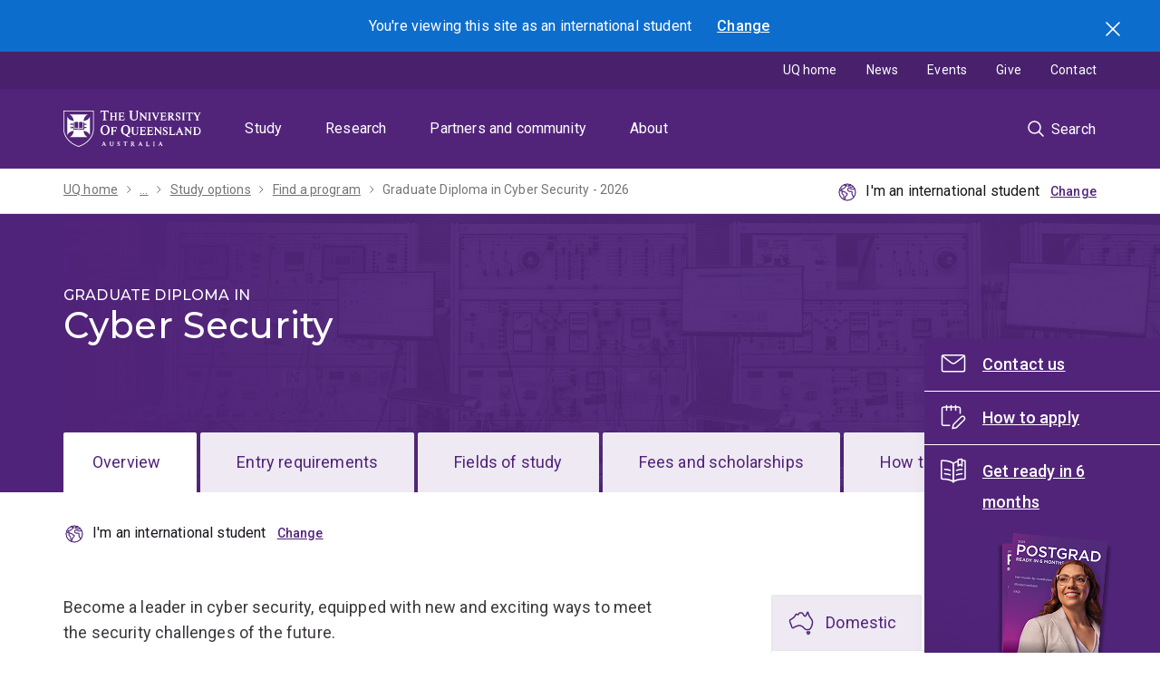

--- FILE ---
content_type: text/html; charset=UTF-8
request_url: https://study.uq.edu.au/study-options/programs/graduate-diploma-cyber-security-5255
body_size: 39306
content:
<!DOCTYPE html>
<html lang="en" dir="ltr" prefix="content: http://purl.org/rss/1.0/modules/content/  dc: http://purl.org/dc/terms/  foaf: http://xmlns.com/foaf/0.1/  og: http://ogp.me/ns#  rdfs: http://www.w3.org/2000/01/rdf-schema#  schema: http://schema.org/  sioc: http://rdfs.org/sioc/ns#  sioct: http://rdfs.org/sioc/types#  skos: http://www.w3.org/2004/02/skos/core#  xsd: http://www.w3.org/2001/XMLSchema# ">
  <head>
    <meta charset="utf-8" />
<script>dataLayer = [];</script>
<script>(function(w,d,s,l,i1,i2,i3){w[l]=w[l]||[];w[l].push({'gtm.start':new Date().getTime(),event:'gtm.js'});var f=d.getElementsByTagName(s)[0],j=d.createElement(s),dl=l!='dataLayer'?'&l='+l:'';j.async=true;j.src='//www.googletagmanager.com/gtm.js?id='+i1+dl;f.parentNode.insertBefore(j,f);})(window,document,'script','dataLayer','GTM-NC7M38Q');</script>
<meta name="description" content="Become a leader in cyber security, equipped with new and exciting ways to meet the security challenges of the future." />
<meta name="geo.placename" content="The University of Queensland" />
<meta name="geo.region" content="AU" />
<link rel="canonical" href="https://study.uq.edu.au/study-options/programs/graduate-diploma-cyber-security-5255" />
<meta name="rights" content="Official" />
<meta property="og:site_name" content="Study" />
<meta property="og:url" content="https://study.uq.edu.au/study-options/programs/graduate-diploma-cyber-security-5255" />
<meta property="og:title" content="Graduate Diploma in Cyber Security - Study - The University of Queensland" />
<meta property="og:description" content="Become a leader in cyber security, equipped with new and exciting ways to meet the security challenges of the future." />
<meta property="og:locality" content="St Lucia" />
<meta property="og:region" content="Queensland" />
<meta property="og:postal_code" content="4072" />
<meta property="og:country_name" content="AU" />
<meta property="og:locale" content="en_AU" />
<meta name="dcterms.creator" content="The University of Queensland" />
<meta name="dcterms.publisher" content="The University of Queensland" />
<meta name="dcterms.type" content="text, images" />
<meta name="dcterms.identifier" content="https://study.uq.edu.au/study-options/programs/graduate-diploma-cyber-security-5255" />
<meta name="dcterms.language" content="en" />
<meta name="dcterms.coverage" content="St LuciaSt Lucia" />
<meta name="dcterms.modified" content="Mon, 04/07/2025 - 08:58" />
<meta name="dcterms.created" content="Thu, 03/27/2025 - 21:17" />
<meta name="dcterms.accrualMethod" content="Online" />
<meta name="dcterms.accessRights" content="Official" />
<meta name="uq:program_type" content="GDip/PGDip new area" />
<meta name="Generator" content="Drupal 10 (https://www.drupal.org)" />
<meta name="MobileOptimized" content="width" />
<meta name="HandheldFriendly" content="true" />
<meta name="viewport" content="width=device-width, initial-scale=1.0" />
<script type="application/ld+json">{
    "@context": "https://schema.org",
    "@graph": [
        {
            "@type": "Course",
            "name": "Graduate Diploma in Cyber Security",
            "description": "Become a leader in cyber security, equipped with new and exciting ways to meet the security challenges of the future.",
            "provider": {
                "@type": "CollegeOrUniversity",
                "@id": "https://www.uq.edu.au",
                "name": "The University of Queensland",
                "url": "https://www.uq.edu.au",
                "sameAs": "UQ",
                "logo": {
                    "@type": "ImageObject",
                    "url": "https://static.uq.net.au/v11/logos/corporate/uq-lockup-landscape.svg",
                    "width": "600",
                    "height": "60"
                }
            },
            "courseCode": "5255",
            "coursePrerequisites": [
                "For more information on program requirements",
                "please contact the faculty."
            ],
            "educationalCredentialAwarded": "Graduate Diploma in Cyber Security"
        },
        {
            "@type": "WebSite",
            "@id": "https://study.uq.edu.au/",
            "name": "Study",
            "url": "https://study.uq.edu.au/"
        }
    ]
}</script>
<link rel="icon" href="/profiles/custom/uq_standard_profile/themes/custom/uq_standard_theme/favicon.ico" type="image/vnd.microsoft.icon" />

    <link rel="apple-touch-icon" href="https://static.uq.net.au/v10/logos/corporate/uq-apple-touch-icon.png" type="image/png" />
    <title>Graduate Diploma in Cyber Security - Study - The University of Queensland</title>
    <link rel="stylesheet" media="all" href="/sites/default/files/css/css_Vn6uBiW11sgxVlgdZkde7-SMdEZy-9YHrJIBDB9ypD0.css?delta=0&amp;language=en&amp;theme=uq_standard_theme&amp;include=[base64]" />
<link rel="stylesheet" media="all" href="/styleguide/css/cta-block.css?t7ce4b" />
<link rel="stylesheet" media="all" href="/sites/default/files/css/css_JBD6WaGYC0uDZcUgz3d7bPi9QMJeTv2SIyEOutMY42E.css?delta=2&amp;language=en&amp;theme=uq_standard_theme&amp;include=[base64]" />
<link rel="stylesheet" media="all" href="/styleguide/css/testimonials.css?t7ce4b" />
<link rel="stylesheet" media="all" href="/sites/default/files/css/css_VAqwlgtfDSC8JPWsDyw-Q1OGtmB9jySQs39mcwyKY-c.css?delta=4&amp;language=en&amp;theme=uq_standard_theme&amp;include=[base64]" />
<link rel="stylesheet" media="all" href="/sites/default/files/css/css_2J0e4apTn9n7nFCDcKS5yzDnPYdSOILT4F9z0Z0G6Rc.css?delta=5&amp;language=en&amp;theme=uq_standard_theme&amp;include=[base64]" />
<link rel="stylesheet" media="all" href="/styleguide/css/base.css?t7ce4b" />
<link rel="stylesheet" media="all" href="/styleguide/css/constants.css?t7ce4b" />
<link rel="stylesheet" media="all" href="/sites/default/files/css/css_u0kAGmaX77n8U1cCF6HdXBAy27MrM_o4BXbtxIXTvu0.css?delta=8&amp;language=en&amp;theme=uq_standard_theme&amp;include=[base64]" />
<link rel="stylesheet" media="all" href="/styleguide/css/modal.css?t7ce4b" />
<link rel="stylesheet" media="all" href="/sites/default/files/css/css_EF9lzVOLFKgf0p4sMAwNzN7E0wP5gPmSOlDUxnTYLb0.css?delta=10&amp;language=en&amp;theme=uq_standard_theme&amp;include=[base64]" />
<link rel="stylesheet" media="all" href="/styleguide/css/carousel.css?t7ce4b" />
<link rel="stylesheet" media="all" href="/styleguide/css/collapsible.css?t7ce4b" />
<link rel="stylesheet" media="all" href="/styleguide/css/hero.css?t7ce4b" />
<link rel="stylesheet" media="all" href="/styleguide/css/requirements.css?t7ce4b" />
<link rel="stylesheet" media="all" href="/sites/default/files/css/css_6ESNdIQcURkNjc_X4U-dhMOyIsF3oT6i0QlaVsOJddU.css?delta=15&amp;language=en&amp;theme=uq_standard_theme&amp;include=[base64]" />
<link rel="stylesheet" media="all" href="/styleguide/css/tabs.css?t7ce4b" />
<link rel="stylesheet" media="all" href="/styleguide/css/previous-next.css?t7ce4b" />

    
  </head>
  <body>
        <a href="#block-mainnavigation" class="visually-hidden focusable">
      Skip to menu
    </a>
    <a href="#main-content" class="visually-hidden focusable">
      Skip to content
    </a>
    <a href="#footer" class="visually-hidden focusable">
      Skip to footer
    </a>
    <noscript><iframe src="https://www.googletagmanager.com/ns.html?id=GTM-NC7M38Q" height="0" width="0" style="display:none;visibility:hidden"></iframe></noscript>
      <div class="dialog-off-canvas-main-canvas" data-off-canvas-main-canvas>
    
<div class="page">
  
    
    

          
    
                  <dialog id="student-location-modal" class="modal modal--floating js-student-location-toggle" data-gtm-category="Toggle modal" data-gtm-action="Toggle">
  <h3>You're viewing this site as
    <span data-student-type="domestic-inline">a domestic </span>
    <span data-student-type="international-inline">an international </span>
    student
  </h3>
  <div class="grid student-location__modal-content">
    <div class="grid__col grid--6-col student-location__modal-content__domestic">
              <p class="text--large"><strong>You're a domestic student if you are:</strong></p>
        <ul>
          <li>a citizen of Australia or New Zealand,</li>
          <li>an Australian permanent resident, or</li>
          <li>a holder of an Australian permanent humanitarian visa.</li>
        </ul>
            <div class="student-location__modal__actions">
        <button data-student-type="international" data-location="domestic" data-gtm-no-link class="button">Change to domestic</button>
        <button data-student-type="domestic" data-location="domestic" data-gtm-no-link class="button button--tertiary">Continue as domestic</button>
      </div>
    </div>
    <div class="grid__col grid--6-col student-location__modal-content__international">
              <p class="text--large"><strong>You're an international student if you are:</strong></p>
        <ul>
          <li>intending to study on a student visa,</li>
          <li>not a citizen of Australia or New Zealand,</li>
          <li>not an Australian permanent resident, or</li>
          <li>a temporary resident (visa status) of Australia.</li>
        </ul>
            <div class="student-location__modal__actions">
        <button data-student-type="domestic" data-location="international" data-gtm-no-link class="button">Change to international</button>
        <button data-student-type="international" data-location="international" data-gtm-no-link class="button button--tertiary">Continue as international</button>
      </div>
    </div>
  </div>
  <span class="modal__close button button--submit-icon button--icon-only icon--standard--close">
    <input type="submit" class="js-modal-close" value="Close"/>
  </span>
</dialog>
<div class="section blue location-alert">
  <div class="section__content">
    <div class="location-alert__text text--reverse">You're viewing this site as
    <span data-student-type="domestic-inline">a domestic </span>
    <span data-student-type="international-inline">an international </span>
    student</div>
    <a class="js-modal-trigger location-alert__trigger" href="#" data-modal-id="student-location-modal">Change</a>
  </div>
  <button class="location-alert__close button button--icon-only icon--standard--close icon--white">Search</button>
</div>
          
    <header class="uq-header" data-gtm-category="Header">
  <div class="uq-header__container">
    <div class="uq-header__menu-toggle" data-target="global-mobile-nav" data-gtm-category="Primary header">
      <button type="button" class="nav-primary__toggle nav-primary__menu-toggle slide-menu__control"
              data-target="global-mobile-nav" data-action="toggle" data-gtm-trigger="click" data-gtm-action="Toggle">Menu
      </button>
    </div>
    <div class="uq-header__logo" data-gtm-category="Primary header">
      <a class="logo--large" href="https://uq.edu.au" data-gtm-label="UQ Logo">
        <img alt="The University of Queensland"
             src="https://static.uq.net.au/v11/logos/corporate/uq-logo--reversed.svg">
      </a>
    </div>
    <div class="uq-header__nav-primary" data-gtm-category="Primary header">
      <nav class="uq-header__nav-primary-container" aria-label="primary navigation">
        <ul class="uq-header__nav-primary-list">
                      <li class="uq-header__nav-primary-item"><a
                class="uq-header__nav-primary-link "
                href="https://study.uq.edu.au" data-gtm-label="Study">Study</a>
                          </li>
                      <li class="uq-header__nav-primary-item"><a
                class="uq-header__nav-primary-link "
                href="https://research.uq.edu.au" data-gtm-label="Research">Research</a>
                          </li>
                      <li class="uq-header__nav-primary-item"><a
                class="uq-header__nav-primary-link "
                href="https://partners-community.uq.edu.au" data-gtm-label="Partners and community">Partners and community</a>
                          </li>
                      <li class="uq-header__nav-primary-item"><a
                class="uq-header__nav-primary-link "
                href="https://about.uq.edu.au" data-gtm-label="About">About</a>
                          </li>
                  </ul>
      </nav>
    </div>
    <div class="uq-header__search-toggle" data-gtm-category="Search">
      <button class="nav-primary__toggle nav-primary__search-toggle" data-gtm-action="Toggle">
        <div class="search-toggle__label">Search</div>
      </button>
    </div>
  </div>
  <!-- Mobile only navigation -->
  <nav class="slide-menu global-mobile-nav" id="global-mobile-nav" aria-label="primary navigation mobile">
          <div class="uq-site-header__title-container">
        <div class="uq-site-header__title-container__left">
                      <a href="/" class="uq-site-header__title">Study</a>
                  </div>
      </div>
        <ul>
                


                                            <li data-gtm-category="Main navigation">
                                          <a href="/study-options" class="slide-menu__control" aria-haspopup="true" aria-expanded="false" data-gtm-label="Study options" hreflang="en" data-drupal-link-system-path="node/3164">Study options</a>
                                            <ul>
                                <li>
                        <a href="/study-options" data-gtm-label="Study options &gt; Study options" hreflang="en" data-drupal-link-system-path="node/3164">Study options</a>
              </li>
                      <li>
                        <a href="/study-options/programs" data-gtm-label="Study options &gt; Find a program" hreflang="en" data-drupal-link-system-path="node/3027">Find a program</a>
              </li>
                      <li>
                        <a href="/study-options/browse-study-areas" data-gtm-label="Study options &gt; Browse study areas" hreflang="en" data-drupal-link-system-path="node/23481">Browse study areas</a>
              </li>
                      <li>
                        <a href="/study-options/undergraduate" data-gtm-label="Study options &gt; Undergraduate" hreflang="en" data-drupal-link-system-path="node/23402">Undergraduate</a>
              </li>
                      <li>
                        <a href="/study-options/postgraduate" data-gtm-label="Study options &gt; Postgraduate" hreflang="en" data-drupal-link-system-path="node/23401">Postgraduate</a>
              </li>
                      <li>
                                          <a href="/study-options/phd-mphil-professional-doctorate" class="slide-menu__control" aria-haspopup="true" aria-expanded="false" data-gtm-label="Study options &gt; PhD, MPhil and professional doctorate" hreflang="en" data-drupal-link-system-path="node/6738">PhD, MPhil and professional doctorate</a>
                                            <ul>
                                <li>
                        <a href="/study-options/phd-mphil-professional-doctorate" data-gtm-label="PhD, MPhil and professional doctorate &gt; PhD, MPhil and professional doctorate" hreflang="en" data-drupal-link-system-path="node/6738">PhD, MPhil and professional doctorate</a>
              </li>
                      <li>
                        <a href="/study-options/phd-mphil-professional-doctorate/why-research" data-gtm-label="PhD, MPhil and professional doctorate &gt; Why research with us" hreflang="en" data-drupal-link-system-path="node/27923">Why research with us</a>
              </li>
                      <li>
                        <a href="/study-options/phd-mphil-professional-doctorate/projects" data-gtm-label="PhD, MPhil and professional doctorate &gt; Find a graduate research project with a scholarship" hreflang="en" data-drupal-link-system-path="node/27833">Find a graduate research project with a scholarship</a>
              </li>
                      <li>
                        <a href="/study-options/phd-mphil-professional-doctorate/how-choose-supervisor" data-gtm-label="PhD, MPhil and professional doctorate &gt; How to choose a supervisor" hreflang="en" data-drupal-link-system-path="node/27922">How to choose a supervisor</a>
              </li>
                      <li>
                        <a href="https://study.uq.edu.au/admissions/phd-mphil-professional-doctorate" data-gtm-label="PhD, MPhil and professional doctorate &gt; How to apply for higher degree by research study">How to apply for higher degree by research study</a>
              </li>
                      <li>
                        <a href="/study-options/phd-mphil-professional-doctorate/aboriginal-torres-strait-islander" data-gtm-label="PhD, MPhil and professional doctorate &gt; Aboriginal and/or Torres Strait Islander HDR applicants" hreflang="en" data-drupal-link-system-path="node/18844">Aboriginal and/or Torres Strait Islander HDR applicants</a>
              </li>
                      <li>
                                          <a href="/study-options/phd-mphil-professional-doctorate/mobility" class="slide-menu__control" aria-haspopup="true" aria-expanded="false" data-gtm-label="PhD, MPhil and professional doctorate &gt; Research mobility opportunities" hreflang="en" data-drupal-link-system-path="node/18845">Research mobility opportunities</a>
                                            <ul>
                                <li>
                        <a href="/study-options/phd-mphil-professional-doctorate/mobility" data-gtm-label="Research mobility opportunities &gt; Research mobility opportunities" hreflang="en" data-drupal-link-system-path="node/18845">Research mobility opportunities</a>
              </li>
                      <li>
                        <a href="/study-options/phd-mphil-professional-doctorate/mobility/study-abroad-phds" data-gtm-label="Research mobility opportunities &gt; Research study abroad for PhD candidates" hreflang="en" data-drupal-link-system-path="node/18846">Research study abroad for PhD candidates</a>
              </li>
                      <li>
                        <a href="/study-options/phd-mphil-professional-doctorate/mobility/exchange-phds" data-gtm-label="Research mobility opportunities &gt; Research exchange programs for PhD candidates" hreflang="en" data-drupal-link-system-path="node/18847">Research exchange programs for PhD candidates</a>
              </li>
                      <li>
                        <a href="/study-options/phd-mphil-professional-doctorate/mobility/collaborative-joint-supervision-phds" data-gtm-label="Research mobility opportunities &gt; Collaborative / joint supervision opportunities for PhD candidates" hreflang="en" data-drupal-link-system-path="node/18848">Collaborative / joint supervision opportunities for PhD candidates</a>
              </li>
                      <li>
                        <a href="/study-options/phd-mphil-professional-doctorate/mobility/joint-dual-cotutelle-phds" data-gtm-label="Research mobility opportunities &gt; Joint programs for PhD candidates" hreflang="en" data-drupal-link-system-path="node/18849">Joint programs for PhD candidates</a>
              </li>
              </ul>
      
              </li>
              </ul>
      
              </li>
                      <li>
                        <a href="/study-options/dual-degrees" data-gtm-label="Study options &gt; Dual degrees" hreflang="en" data-drupal-link-system-path="node/14651">Dual degrees</a>
              </li>
                      <li>
                                          <a href="/short-courses" class="slide-menu__control" aria-haspopup="true" aria-expanded="false" data-gtm-label="Study options &gt; Short courses" hreflang="en" data-drupal-link-system-path="node/23456">Short courses</a>
                                            <ul>
                                <li>
                        <a href="/short-courses" data-gtm-label="Short courses &gt; Short courses" hreflang="en" data-drupal-link-system-path="node/23456">Short courses</a>
              </li>
                      <li>
                        <a href="/short-courses/search" data-gtm-label="Short courses &gt; Find a short course" hreflang="en" data-drupal-link-system-path="node/23461">Find a short course</a>
              </li>
                      <li>
                        <a href="/short-courses/custom-courses" data-gtm-label="Short courses &gt; Custom courses" hreflang="en" data-drupal-link-system-path="node/23407">Custom courses</a>
              </li>
              </ul>
      
              </li>
                      <li>
                                          <a href="/study-options/study-abroad" class="slide-menu__control" aria-haspopup="true" aria-expanded="false" data-gtm-label="Study options &gt; Study abroad and exchange" hreflang="en" data-drupal-link-system-path="node/14546">Study abroad and exchange</a>
                                            <ul>
                                <li>
                        <a href="/study-options/study-abroad" data-gtm-label="Study abroad and exchange &gt; Study abroad and exchange" hreflang="en" data-drupal-link-system-path="node/14546">Study abroad and exchange</a>
              </li>
                      <li>
                                          <a href="/study-options/study-abroad/study-options" class="slide-menu__control" aria-haspopup="true" aria-expanded="false" data-gtm-label="Study abroad and exchange &gt; Study options" hreflang="en" data-drupal-link-system-path="node/14601">Study options</a>
                                            <ul>
                                <li>
                        <a href="/study-options/study-abroad/study-options" data-gtm-label="Study options &gt; Study options" hreflang="en" data-drupal-link-system-path="node/14601">Study options</a>
              </li>
                      <li>
                        <a href="/study-options/study-abroad/study-options/indigenous-australia" data-gtm-label="Study options &gt; Indigenous Australia" hreflang="en" data-drupal-link-system-path="node/14603">Indigenous Australia</a>
              </li>
                      <li>
                        <a href="/study-options/study-abroad/study-options/australian-environments" data-gtm-label="Study options &gt; Australian environments and sustainability " hreflang="en" data-drupal-link-system-path="node/14604">Australian environments and sustainability </a>
              </li>
                      <li>
                        <a href="/study-options/study-abroad/study-options/pre-med-health" data-gtm-label="Study options &gt; Pre-med and health" hreflang="en" data-drupal-link-system-path="node/14605">Pre-med and health</a>
              </li>
                      <li>
                        <a href="/study-options/study-abroad/study-options/psychology" data-gtm-label="Study options &gt; Psychology" hreflang="en" data-drupal-link-system-path="node/14606">Psychology</a>
              </li>
                      <li>
                        <a href="/study-options/study-abroad/study-options/design-computing" data-gtm-label="Study options &gt; Design and design computing" hreflang="en" data-drupal-link-system-path="node/14607">Design and design computing</a>
              </li>
                      <li>
                        <a href="/study-options/study-abroad/study-options/entrepreneurship-innovation" data-gtm-label="Study options &gt; Entrepreneurship and innovation " hreflang="en" data-drupal-link-system-path="node/14608">Entrepreneurship and innovation </a>
              </li>
                      <li>
                        <a href="/study-options/study-abroad/study-options/media-communication" data-gtm-label="Study options &gt; Media and communication" hreflang="en" data-drupal-link-system-path="node/14609">Media and communication</a>
              </li>
                      <li>
                        <a href="/study-options/study-abroad/study-options/improve-your-english" data-gtm-label="Study options &gt; Improve your English" hreflang="en" data-drupal-link-system-path="node/14610">Improve your English</a>
              </li>
              </ul>
      
              </li>
              </ul>
      
              </li>
                      <li>
                        <a href="https://scholarships.uq.edu.au/" data-gtm-label="Study options &gt; Scholarships">Scholarships</a>
              </li>
              </ul>
      
              </li>
                                    <li data-gtm-category="Main navigation">
                                          <a href="/admissions" class="slide-menu__control" aria-haspopup="true" aria-expanded="false" data-gtm-label="Admissions" hreflang="en" data-drupal-link-system-path="node/3201">Admissions</a>
                                            <ul>
                                <li>
                        <a href="/admissions" data-gtm-label="Admissions &gt; Admissions" hreflang="en" data-drupal-link-system-path="node/3201">Admissions</a>
              </li>
                      <li>
                                          <a href="/admissions/undergraduate" class="slide-menu__control" aria-haspopup="true" aria-expanded="false" data-gtm-label="Admissions &gt; Undergraduate" hreflang="en" data-drupal-link-system-path="node/3202">Undergraduate</a>
                                            <ul>
                                <li>
                        <a href="/admissions/undergraduate" data-gtm-label="Undergraduate &gt; Undergraduate" hreflang="en" data-drupal-link-system-path="node/3202">Undergraduate</a>
              </li>
                      <li>
                        <a href="/admissions/undergraduate/choose-your-program" data-gtm-label="Undergraduate &gt; Choose your program" hreflang="en" data-drupal-link-system-path="node/3212">Choose your program</a>
              </li>
                      <li>
                                          <a href="/admissions/undergraduate/review-entry-requirements" class="slide-menu__control" aria-haspopup="true" aria-expanded="false" data-gtm-label="Undergraduate &gt; Review entry requirements" hreflang="en" data-drupal-link-system-path="node/3213">Review entry requirements</a>
                                            <ul>
                                <li>
                        <a href="/admissions/undergraduate/review-entry-requirements" data-gtm-label="Review entry requirements &gt; Review entry requirements" hreflang="en" data-drupal-link-system-path="node/3213">Review entry requirements</a>
              </li>
                      <li>
                        <a href="/admissions/undergraduate/review-entry-requirements/guaranteed-atar" data-gtm-label="Review entry requirements &gt; ATAR guarantee" hreflang="en" data-drupal-link-system-path="node/23369">ATAR guarantee</a>
              </li>
                      <li>
                        <a href="/admissions/undergraduate/review-entry-requirements/subject-prerequisite-equivalents" data-gtm-label="Review entry requirements &gt; Subject prerequisite equivalents" hreflang="en" data-drupal-link-system-path="node/3222">Subject prerequisite equivalents</a>
              </li>
              </ul>
      
              </li>
                      <li>
                                          <a href="/admissions/undergraduate/review-admission-schemes" class="slide-menu__control" aria-haspopup="true" aria-expanded="false" data-gtm-label="Undergraduate &gt; Review admission schemes" hreflang="en" data-drupal-link-system-path="node/3214">Review admission schemes</a>
                                            <ul>
                                <li>
                        <a href="/admissions/undergraduate/review-admission-schemes" data-gtm-label="Review admission schemes &gt; Review admission schemes" hreflang="en" data-drupal-link-system-path="node/3214">Review admission schemes</a>
              </li>
                      <li>
                        <a href="/admissions/undergraduate/review-admission-schemes/school-opportunity-scheme" data-gtm-label="Review admission schemes &gt; School Opportunity Scheme" hreflang="en" data-drupal-link-system-path="node/32906">School Opportunity Scheme</a>
              </li>
                      <li>
                        <a href="/admissions/undergraduate/review-admission-schemes/rural-access-scheme" data-gtm-label="Review admission schemes &gt; Rural Access Scheme" hreflang="en" data-drupal-link-system-path="node/3223">Rural Access Scheme</a>
              </li>
                      <li>
                        <a href="/admissions/undergraduate/review-admission-schemes/aboriginal-and-torres-strait-islander-admission-scheme" data-gtm-label="Review admission schemes &gt; Aboriginal and Torres Strait Islander Admission Scheme" hreflang="en" data-drupal-link-system-path="node/33319">Aboriginal and Torres Strait Islander Admission Scheme</a>
              </li>
                      <li>
                        <a href="/admissions/undergraduate/review-admission-schemes/undergraduate-law-admission-scheme" data-gtm-label="Review admission schemes &gt; Undergraduate Law Admission Scheme" hreflang="en" data-drupal-link-system-path="node/3225">Undergraduate Law Admission Scheme</a>
              </li>
                      <li>
                        <a href="/admissions/undergraduate/review-admission-schemes/subject-incentive-scheme" data-gtm-label="Review admission schemes &gt; Subject Incentive Scheme" hreflang="en" data-drupal-link-system-path="node/3224">Subject Incentive Scheme</a>
              </li>
              </ul>
      
              </li>
                      <li>
                        <a href="/admissions/undergraduate/consider-your-pathway-options" data-gtm-label="Undergraduate &gt; Consider your pathway options" hreflang="en" data-drupal-link-system-path="node/3215">Consider your pathway options</a>
              </li>
                      <li>
                        <a href="/admissions/undergraduate/review-fees-and-financial-support" data-gtm-label="Undergraduate &gt; Review fees and financial support" hreflang="en" data-drupal-link-system-path="node/3216">Review fees and financial support</a>
              </li>
                      <li>
                        <a href="/admissions/undergraduate/check-credit-eligibility" data-gtm-label="Undergraduate &gt; Check credit eligibility" hreflang="en" data-drupal-link-system-path="node/3217">Check credit eligibility</a>
              </li>
                      <li>
                        <a href="/admissions/undergraduate/submit-your-application" data-gtm-label="Undergraduate &gt; Submit your application" hreflang="en" data-drupal-link-system-path="node/3219">Submit your application</a>
              </li>
                      <li>
                        <a href="/admissions/undergraduate/respond-your-offer" data-gtm-label="Undergraduate &gt; Respond to your offer" hreflang="en" data-drupal-link-system-path="node/3220">Respond to your offer</a>
              </li>
                      <li>
                        <a href="/admissions/undergraduate/get-ready-uq" data-gtm-label="Undergraduate &gt; Get ready for UQ" hreflang="en" data-drupal-link-system-path="node/3221">Get ready for UQ</a>
              </li>
              </ul>
      
              </li>
                      <li>
                                          <a href="/admissions/honours" class="slide-menu__control" aria-haspopup="true" aria-expanded="false" data-gtm-label="Admissions &gt; Honours" hreflang="en" data-drupal-link-system-path="node/3203">Honours</a>
                                            <ul>
                                <li>
                        <a href="/admissions/honours" data-gtm-label="Honours &gt; Honours" hreflang="en" data-drupal-link-system-path="node/3203">Honours</a>
              </li>
                      <li>
                        <a href="/admissions/honours/choose-your-program" data-gtm-label="Honours &gt; Choose your program" hreflang="en" data-drupal-link-system-path="node/3228">Choose your program</a>
              </li>
                      <li>
                        <a href="/admissions/honours/review-entry-requirements" data-gtm-label="Honours &gt; Review entry requirements" hreflang="en" data-drupal-link-system-path="node/3229">Review entry requirements</a>
              </li>
                      <li>
                        <a href="/admissions/honours/review-fees-and-financial-support" data-gtm-label="Honours &gt; Review fees and financial support" hreflang="en" data-drupal-link-system-path="node/3230">Review fees and financial support</a>
              </li>
                      <li>
                        <a href="/admissions/honours/submit-your-application" data-gtm-label="Honours &gt; Submit your application" hreflang="en" data-drupal-link-system-path="node/3231">Submit your application</a>
              </li>
                      <li>
                        <a href="/admissions/honours/respond-your-offer" data-gtm-label="Honours &gt; Respond to your offer" hreflang="en" data-drupal-link-system-path="node/3232">Respond to your offer</a>
              </li>
                      <li>
                        <a href="/admissions/honours/get-ready-uq" data-gtm-label="Honours &gt; Get ready for UQ" hreflang="en" data-drupal-link-system-path="node/3233">Get ready for UQ</a>
              </li>
              </ul>
      
              </li>
                      <li>
                                          <a href="/admissions/postgraduate-coursework" class="slide-menu__control" aria-haspopup="true" aria-expanded="false" data-gtm-label="Admissions &gt; Postgraduate coursework" hreflang="en" data-drupal-link-system-path="node/3204">Postgraduate coursework</a>
                                            <ul>
                                <li>
                        <a href="/admissions/postgraduate-coursework" data-gtm-label="Postgraduate coursework &gt; Postgraduate coursework" hreflang="en" data-drupal-link-system-path="node/3204">Postgraduate coursework</a>
              </li>
                      <li>
                        <a href="/admissions/postgraduate-coursework/choose-your-program" data-gtm-label="Postgraduate coursework &gt; Choose your program" hreflang="en" data-drupal-link-system-path="node/3234">Choose your program</a>
              </li>
                      <li>
                        <a href="/admissions/postgraduate-coursework/review-entry-requirements" data-gtm-label="Postgraduate coursework &gt; Review entry requirements" hreflang="en" data-drupal-link-system-path="node/3235">Review entry requirements</a>
              </li>
                      <li>
                        <a href="/admissions/postgraduate-coursework/consider-your-pathway-options" data-gtm-label="Postgraduate coursework &gt; Consider your pathway options" hreflang="en" data-drupal-link-system-path="node/3236">Consider your pathway options</a>
              </li>
                      <li>
                        <a href="/admissions/postgraduate-coursework/review-fees-and-financial-support" data-gtm-label="Postgraduate coursework &gt; Review fees and financial support" hreflang="en" data-drupal-link-system-path="node/3237">Review fees and financial support</a>
              </li>
                      <li>
                        <a href="/admissions/postgraduate-coursework/check-credit-eligibility" data-gtm-label="Postgraduate coursework &gt; Check credit eligibility" hreflang="en" data-drupal-link-system-path="node/3238">Check credit eligibility</a>
              </li>
                      <li>
                        <a href="/admissions/postgraduate-coursework/submit-your-application" data-gtm-label="Postgraduate coursework &gt; Submit your application" hreflang="en" data-drupal-link-system-path="node/3239">Submit your application</a>
              </li>
                      <li>
                        <a href="/admissions/postgraduate-coursework/respond-your-offer" data-gtm-label="Postgraduate coursework &gt; Respond to your offer" hreflang="en" data-drupal-link-system-path="node/3240">Respond to your offer</a>
              </li>
                      <li>
                        <a href="/admissions/postgraduate-coursework/get-ready-uq" data-gtm-label="Postgraduate coursework &gt; Get ready for UQ" hreflang="en" data-drupal-link-system-path="node/3241">Get ready for UQ</a>
              </li>
              </ul>
      
              </li>
                      <li>
                                          <a href="/admissions/phd-mphil-professional-doctorate" class="slide-menu__control" aria-haspopup="true" aria-expanded="false" data-gtm-label="Admissions &gt; PhD, MPhil and professional doctorate" hreflang="en" data-drupal-link-system-path="node/27924">PhD, MPhil and professional doctorate</a>
                                            <ul>
                                <li>
                        <a href="/admissions/phd-mphil-professional-doctorate" data-gtm-label="PhD, MPhil and professional doctorate &gt; PhD, MPhil and professional doctorate" hreflang="en" data-drupal-link-system-path="node/27924">PhD, MPhil and professional doctorate</a>
              </li>
                      <li>
                        <a href="/admissions/phd-mphil-professional-doctorate/before-you-apply" data-gtm-label="PhD, MPhil and professional doctorate &gt; Before you apply" hreflang="en" data-drupal-link-system-path="node/27917">Before you apply</a>
              </li>
                      <li>
                        <a href="/admissions/phd-mphil-professional-doctorate/application-dates" data-gtm-label="PhD, MPhil and professional doctorate &gt; Application dates" hreflang="en" data-drupal-link-system-path="node/27918">Application dates</a>
              </li>
                      <li>
                        <a href="/admissions/phd-mphil-professional-doctorate/submit-your-expression-interest" data-gtm-label="PhD, MPhil and professional doctorate &gt; Submit your expression of interest" hreflang="en" data-drupal-link-system-path="node/27919">Submit your expression of interest</a>
              </li>
                      <li>
                        <a href="/admissions/phd-mphil-professional-doctorate/receiving-your-offer-and-commencement" data-gtm-label="PhD, MPhil and professional doctorate &gt; Receiving your offer and commencement" hreflang="en" data-drupal-link-system-path="node/27920">Receiving your offer and commencement</a>
              </li>
                      <li>
                        <a href="/admissions/phd-mphil-professional-doctorate/get-ready-for-uq" data-gtm-label="PhD, MPhil and professional doctorate &gt; Get ready for UQ" hreflang="en" data-drupal-link-system-path="node/27921">Get ready for UQ</a>
              </li>
                      <li>
                        <a href="/admissions/phd-mphil-professional-doctorate/research-quarters" data-gtm-label="PhD, MPhil and professional doctorate &gt; Research quarters" hreflang="en" data-drupal-link-system-path="node/27916">Research quarters</a>
              </li>
                      <li>
                        <a href="/admissions/phd-mphil-professional-doctorate/intellectual-property" data-gtm-label="PhD, MPhil and professional doctorate &gt; Intellectual property" hreflang="en" data-drupal-link-system-path="node/27915">Intellectual property</a>
              </li>
              </ul>
      
              </li>
                      <li>
                                          <a href="/admissions/doctor-medicine" class="slide-menu__control" aria-haspopup="true" aria-expanded="false" data-gtm-label="Admissions &gt; Doctor of Medicine" hreflang="en" data-drupal-link-system-path="node/28540">Doctor of Medicine</a>
                                            <ul>
                                <li>
                        <a href="/admissions/doctor-medicine" data-gtm-label="Doctor of Medicine &gt; Doctor of Medicine" hreflang="en" data-drupal-link-system-path="node/28540">Doctor of Medicine</a>
              </li>
                      <li>
                                          <a href="/admissions/doctor-medicine/provisional-entry" class="slide-menu__control" aria-haspopup="true" aria-expanded="false" data-gtm-label="Doctor of Medicine &gt; Provisional entry pathway" hreflang="en" data-drupal-link-system-path="node/28498">Provisional entry pathway</a>
                                            <ul>
                                <li>
                        <a href="/admissions/doctor-medicine/provisional-entry" data-gtm-label="Provisional entry pathway &gt; Provisional entry pathway" hreflang="en" data-drupal-link-system-path="node/28498">Provisional entry pathway</a>
              </li>
                      <li>
                        <a href="/admissions/doctor-medicine/provisional-entry/entry-requirements" data-gtm-label="Provisional entry pathway &gt; Entry requirements" hreflang="en" data-drupal-link-system-path="node/28499">Entry requirements</a>
              </li>
                      <li>
                        <a href="/admissions/doctor-medicine/provisional-entry/admission-schemes" data-gtm-label="Provisional entry pathway &gt; Admission schemes" hreflang="en" data-drupal-link-system-path="node/28503">Admission schemes</a>
              </li>
                      <li>
                        <a href="/admissions/doctor-medicine/provisional-entry/how-to-apply" data-gtm-label="Provisional entry pathway &gt; How to apply" hreflang="en" data-drupal-link-system-path="node/28506">How to apply</a>
              </li>
                      <li>
                        <a href="/admissions/doctor-medicine/provisional-entry/get-ready-for-uq" data-gtm-label="Provisional entry pathway &gt; Get ready for UQ" hreflang="en" data-drupal-link-system-path="node/28507">Get ready for UQ</a>
              </li>
              </ul>
      
              </li>
                      <li>
                                          <a href="/admissions/doctor-medicine/graduate-entry" class="slide-menu__control" aria-haspopup="true" aria-expanded="false" data-gtm-label="Doctor of Medicine &gt; Graduate entry pathway" hreflang="en" data-drupal-link-system-path="node/28496">Graduate entry pathway</a>
                                            <ul>
                                <li>
                        <a href="/admissions/doctor-medicine/graduate-entry" data-gtm-label="Graduate entry pathway &gt; Graduate entry pathway" hreflang="en" data-drupal-link-system-path="node/28496">Graduate entry pathway</a>
              </li>
                      <li>
                        <a href="/admissions/doctor-medicine/graduate-entry/entry-requirements" data-gtm-label="Graduate entry pathway &gt; Entry requirements" hreflang="en" data-drupal-link-system-path="node/28500">Entry requirements</a>
              </li>
                      <li>
                        <a href="/admissions/doctor-medicine/graduate-entry/admission-schemes" data-gtm-label="Graduate entry pathway &gt; Admission schemes" hreflang="en" data-drupal-link-system-path="node/28501">Admission schemes</a>
              </li>
                      <li>
                        <a href="/admissions/doctor-medicine/graduate-entry/how-to-apply" data-gtm-label="Graduate entry pathway &gt; How to apply" hreflang="en" data-drupal-link-system-path="node/28502">How to apply</a>
              </li>
                      <li>
                        <a href="/admissions/doctor-medicine/graduate-entry/get-ready-uq" data-gtm-label="Graduate entry pathway &gt; Get ready for UQ" hreflang="en" data-drupal-link-system-path="node/28504">Get ready for UQ</a>
              </li>
              </ul>
      
              </li>
                      <li>
                                          <a href="/admissions/doctor-medicine/aboriginal-torres-strait-islander-pathways" class="slide-menu__control" aria-haspopup="true" aria-expanded="false" data-gtm-label="Doctor of Medicine &gt; Aboriginal and Torres Strait Islander pathways" hreflang="en" data-drupal-link-system-path="node/28505">Aboriginal and Torres Strait Islander pathways</a>
                                            <ul>
                                <li>
                        <a href="/admissions/doctor-medicine/aboriginal-torres-strait-islander-pathways" data-gtm-label="Aboriginal and Torres Strait Islander pathways &gt; Aboriginal and Torres Strait Islander pathways" hreflang="en" data-drupal-link-system-path="node/28505">Aboriginal and Torres Strait Islander pathways</a>
              </li>
                      <li>
                        <a href="/admissions/doctor-medicine/aboriginal-torres-strait-islander-pathways/provisional-entry" data-gtm-label="Aboriginal and Torres Strait Islander pathways &gt; Provisional entry" hreflang="en" data-drupal-link-system-path="node/28509">Provisional entry</a>
              </li>
                      <li>
                        <a href="/admissions/doctor-medicine/aboriginal-torres-strait-islander-pathways/graduate-entry" data-gtm-label="Aboriginal and Torres Strait Islander pathways &gt; Graduate entry" hreflang="en" data-drupal-link-system-path="node/28508">Graduate entry</a>
              </li>
                      <li>
                        <a href="/admissions/doctor-medicine/aboriginal-torres-strait-islander-pathways/get-ready-uq" data-gtm-label="Aboriginal and Torres Strait Islander pathways &gt; Get ready for UQ" hreflang="en" data-drupal-link-system-path="node/28510">Get ready for UQ</a>
              </li>
              </ul>
      
              </li>
                      <li>
                                          <a href="/admissions/doctor-medicine/rural-regional-qld" class="slide-menu__control" aria-haspopup="true" aria-expanded="false" data-gtm-label="Doctor of Medicine &gt; Rural and regional Queensland pathways" hreflang="en" data-drupal-link-system-path="node/28511">Rural and regional Queensland pathways</a>
                                            <ul>
                                <li>
                        <a href="/admissions/doctor-medicine/rural-regional-qld" data-gtm-label="Rural and regional Queensland pathways &gt; Rural and regional Queensland pathways" hreflang="en" data-drupal-link-system-path="node/28511">Rural and regional Queensland pathways</a>
              </li>
                      <li>
                        <a href="/admissions/doctor-medicine/rural-regional-qld/central-qld-wide-bay-regional-medical-pathway-provisional-entry" data-gtm-label="Rural and regional Queensland pathways &gt; Central Queensland - Wide Bay Regional Medical pathway (MD provisional entry)" hreflang="en" data-drupal-link-system-path="node/28512">Central Queensland - Wide Bay Regional Medical pathway (MD provisional entry)</a>
              </li>
                      <li>
                        <a href="/admissions/doctor-medicine/rural-regional-qld/central-qld-wide-bay-regional-medical-pathway-graduate-entry" data-gtm-label="Rural and regional Queensland pathways &gt; Central Queensland – Wide Bay Regional Medical pathway (MD graduate entry)" hreflang="en" data-drupal-link-system-path="node/28513">Central Queensland – Wide Bay Regional Medical pathway (MD graduate entry)</a>
              </li>
                      <li>
                        <a href="/admissions/doctor-medicine/rural-regional-qld/central-qld-wide-bay-location-eligibility" data-gtm-label="Rural and regional Queensland pathways &gt; Central Queensland – Wide Bay Regional Medical pathway - location eligibility" hreflang="en" data-drupal-link-system-path="node/23001">Central Queensland – Wide Bay Regional Medical pathway - location eligibility</a>
              </li>
                      <li>
                        <a href="/admissions/doctor-medicine/rural-regional-qld/darling-downs-southwest-medical-pathway-provisional-entry" data-gtm-label="Rural and regional Queensland pathways &gt; Darling Downs – South West Medical pathway (MD provisional entry)" hreflang="en" data-drupal-link-system-path="node/28514">Darling Downs – South West Medical pathway (MD provisional entry)</a>
              </li>
                      <li>
                        <a href="/admissions/doctor-medicine/rural-regional-qld/darling-downs-southwest-medical-pathway-graduate-entry" data-gtm-label="Rural and regional Queensland pathways &gt; Darling Downs – South West Medical pathway (MD graduate entry)" hreflang="en" data-drupal-link-system-path="node/28516">Darling Downs – South West Medical pathway (MD graduate entry)</a>
              </li>
                      <li>
                        <a href="/admissions/doctor-medicine/rural-regional-qld/darling-downs-southwest-location-eligibility" data-gtm-label="Rural and regional Queensland pathways &gt; Darling Downs – South West Medical pathway – location eligibility" hreflang="en" data-drupal-link-system-path="node/23188">Darling Downs – South West Medical pathway – location eligibility</a>
              </li>
                      <li>
                        <a href="/admissions/doctor-medicine/rural-regional-qld/get-ready-for-uq" data-gtm-label="Rural and regional Queensland pathways &gt; Get ready for UQ" hreflang="en" data-drupal-link-system-path="node/28517">Get ready for UQ</a>
              </li>
              </ul>
      
              </li>
                      <li>
                        <a href="/admissions/doctor-medicine/prerequisites-and-recommended-programs-entry" data-gtm-label="Doctor of Medicine &gt; Prerequisites and recommended programs for entry" hreflang="en" data-drupal-link-system-path="node/23099">Prerequisites and recommended programs for entry</a>
              </li>
                      <li>
                        <a href="/admissions/doctor-medicine/entry-interviews" data-gtm-label="Doctor of Medicine &gt; Entry interviews" hreflang="en" data-drupal-link-system-path="node/23098">Entry interviews</a>
              </li>
                      <li>
                        <a href="/admissions/doctor-medicine/rural-background-sub-quota" data-gtm-label="Doctor of Medicine &gt; Rural Background Sub-quota" hreflang="en" data-drupal-link-system-path="node/3245">Rural Background Sub-quota</a>
              </li>
              </ul>
      
              </li>
                      <li>
                                          <a href="/admissions/non-award-study" class="slide-menu__control" aria-haspopup="true" aria-expanded="false" data-gtm-label="Admissions &gt; Non-award study" hreflang="en" data-drupal-link-system-path="node/3207">Non-award study</a>
                                            <ul>
                                <li>
                        <a href="/admissions/non-award-study" data-gtm-label="Non-award study &gt; Non-award study" hreflang="en" data-drupal-link-system-path="node/3207">Non-award study</a>
              </li>
                      <li>
                        <a href="/admissions/non-award-study/choose-your-courses" data-gtm-label="Non-award study &gt; Choose your courses" hreflang="en" data-drupal-link-system-path="node/3249">Choose your courses</a>
              </li>
                      <li>
                        <a href="/admissions/non-award-study/review-entry-requirements" data-gtm-label="Non-award study &gt; Review entry requirements" hreflang="en" data-drupal-link-system-path="node/3250">Review entry requirements</a>
              </li>
                      <li>
                        <a href="/admissions/non-award-study/review-fees" data-gtm-label="Non-award study &gt; Review fees" hreflang="en" data-drupal-link-system-path="node/3251">Review fees</a>
              </li>
                      <li>
                        <a href="/admissions/non-award-study/submit-your-application" data-gtm-label="Non-award study &gt; Submit your application" hreflang="en" data-drupal-link-system-path="node/3252">Submit your application</a>
              </li>
              </ul>
      
              </li>
                      <li>
                                          <a href="/admissions/cross-institutional-study" class="slide-menu__control" aria-haspopup="true" aria-expanded="false" data-gtm-label="Admissions &gt; Cross-institutional study" hreflang="en" data-drupal-link-system-path="node/3208">Cross-institutional study</a>
                                            <ul>
                                <li>
                        <a href="/admissions/cross-institutional-study" data-gtm-label="Cross-institutional study &gt; Cross-institutional study" hreflang="en" data-drupal-link-system-path="node/3208">Cross-institutional study</a>
              </li>
                      <li>
                        <a href="/admissions/cross-institutional-study/choose-your-courses" data-gtm-label="Cross-institutional study &gt; Choose your courses" hreflang="en" data-drupal-link-system-path="node/3253">Choose your courses</a>
              </li>
                      <li>
                        <a href="/admissions/cross-institutional-study/review-entry-requirements" data-gtm-label="Cross-institutional study &gt; Review entry requirements" hreflang="en" data-drupal-link-system-path="node/3254">Review entry requirements</a>
              </li>
                      <li>
                        <a href="/admissions/cross-institutional-study/review-fees" data-gtm-label="Cross-institutional study &gt; Review fees" hreflang="en" data-drupal-link-system-path="node/3255">Review fees</a>
              </li>
                      <li>
                        <a href="/admissions/cross-institutional-study/submit-your-application" data-gtm-label="Cross-institutional study &gt; Submit your application" hreflang="en" data-drupal-link-system-path="node/3256">Submit your application</a>
              </li>
              </ul>
      
              </li>
                      <li>
                                          <a href="/admissions/study-abroad" class="slide-menu__control" aria-haspopup="true" aria-expanded="false" data-gtm-label="Admissions &gt; Study abroad and exchange" hreflang="en" data-drupal-link-system-path="node/14567">Study abroad and exchange</a>
                                            <ul>
                                <li>
                        <a href="/admissions/study-abroad" data-gtm-label="Study abroad and exchange &gt; Study abroad and exchange" hreflang="en" data-drupal-link-system-path="node/14567">Study abroad and exchange</a>
              </li>
                      <li>
                                          <a href="/admissions/study-abroad/review-entry-requirements" class="slide-menu__control" aria-haspopup="true" aria-expanded="false" data-gtm-label="Study abroad and exchange &gt; Review entry requirements" hreflang="en" data-drupal-link-system-path="node/14596">Review entry requirements</a>
                                            <ul>
                                <li>
                        <a href="/admissions/study-abroad/review-entry-requirements" data-gtm-label="Review entry requirements &gt; Review entry requirements" hreflang="en" data-drupal-link-system-path="node/14596">Review entry requirements</a>
              </li>
                      <li>
                        <a href="/admissions/study-abroad/review-entry-requirements/exchange-partners" data-gtm-label="Review entry requirements &gt; Exchange partners" hreflang="en" data-drupal-link-system-path="node/23526">Exchange partners</a>
              </li>
              </ul>
      
              </li>
                      <li>
                        <a href="/admissions/study-abroad/select-your-program" data-gtm-label="Study abroad and exchange &gt; Select your program" hreflang="en" data-drupal-link-system-path="node/14568">Select your program</a>
              </li>
                      <li>
                        <a href="/admissions/study-abroad/choose-your-courses" data-gtm-label="Study abroad and exchange &gt; Choose your courses" hreflang="en" data-drupal-link-system-path="node/14569">Choose your courses</a>
              </li>
                      <li>
                        <a href="/admissions/study-abroad/review-fees-and-costs" data-gtm-label="Study abroad and exchange &gt; Review fees and costs" hreflang="en" data-drupal-link-system-path="node/14599">Review fees and costs</a>
              </li>
                      <li>
                        <a href="/admissions/study-abroad/submit-your-application" data-gtm-label="Study abroad and exchange &gt; Submit your application" hreflang="en" data-drupal-link-system-path="node/14600">Submit your application</a>
              </li>
                      <li>
                        <a href="/admissions/study-abroad/respond-your-offer" data-gtm-label="Study abroad and exchange &gt; Respond to your offer" hreflang="en" data-drupal-link-system-path="node/14598">Respond to your offer</a>
              </li>
                      <li>
                        <a href="/admissions/study-abroad/get-ready-uq" data-gtm-label="Study abroad and exchange &gt; Get ready for UQ" hreflang="en" data-drupal-link-system-path="node/14597">Get ready for UQ</a>
              </li>
              </ul>
      
              </li>
                      <li>
                                          <a href="/admissions/inherent-requirements" class="slide-menu__control" aria-haspopup="true" aria-expanded="false" data-gtm-label="Admissions &gt; Inherent requirements" hreflang="en" data-drupal-link-system-path="node/3197">Inherent requirements</a>
                                            <ul>
                                <li>
                        <a href="/admissions/inherent-requirements" data-gtm-label="Inherent requirements &gt; Inherent requirements" hreflang="en" data-drupal-link-system-path="node/3197">Inherent requirements</a>
              </li>
                      <li>
                        <a href="/admissions/inherent-requirements/inherent-requirements-audiology-program" data-gtm-label="Inherent requirements &gt; Audiology" hreflang="en" data-drupal-link-system-path="node/23521">Audiology</a>
              </li>
                      <li>
                        <a href="/admissions/inherent-requirements/inherent-requirements-computing-and-information-technology-programs" data-gtm-label="Inherent requirements &gt; Computing and information technology" hreflang="en" data-drupal-link-system-path="node/33664">Computing and information technology</a>
              </li>
                      <li>
                        <a href="/admissions/inherent-requirements/inherent-requirements-counselling-program" data-gtm-label="Inherent requirements &gt; Counselling" hreflang="en" data-drupal-link-system-path="node/23525">Counselling</a>
              </li>
                      <li>
                        <a href="/admissions/inherent-requirements/inherent-requirements-dentistry-programs" data-gtm-label="Inherent requirements &gt; Dentistry" hreflang="en" data-drupal-link-system-path="node/23520">Dentistry</a>
              </li>
                      <li>
                        <a href="/admissions/inherent-requirements/inherent-requirements-dietetics-programs" data-gtm-label="Inherent requirements &gt; Dietetics" hreflang="en" data-drupal-link-system-path="node/23507">Dietetics</a>
              </li>
                      <li>
                        <a href="/admissions/inherent-requirements/inherent-requirements-education-programs" data-gtm-label="Inherent requirements &gt; Education" hreflang="en" data-drupal-link-system-path="node/3198">Education</a>
              </li>
                      <li>
                        <a href="/admissions/inherent-requirements/inherent-requirements-engineering-programs" data-gtm-label="Inherent requirements &gt; Engineering" hreflang="en" data-drupal-link-system-path="node/28401">Engineering</a>
              </li>
                      <li>
                        <a href="/admissions/inherent-requirements/inherent-requirements-exercise-physiology-and-exercise-science-programs" data-gtm-label="Inherent requirements &gt; Exercise physiology and exercise science" hreflang="en" data-drupal-link-system-path="node/23512">Exercise physiology and exercise science</a>
              </li>
                      <li>
                        <a href="/admissions/inherent-requirements/inherent-requirements-human-movement-and-nutrition-sciences-programs" data-gtm-label="Inherent requirements &gt; Human movement and nutrition sciences" hreflang="en" data-drupal-link-system-path="node/23515">Human movement and nutrition sciences</a>
              </li>
                      <li>
                        <a href="/admissions/inherent-requirements/inherent-requirements-nursing-and-midwifery-programs" data-gtm-label="Inherent requirements &gt; Nursing and midwifery" hreflang="en" data-drupal-link-system-path="node/3199">Nursing and midwifery</a>
              </li>
                      <li>
                        <a href="/admissions/inherent-requirements/inherent-requirements-occupational-therapy-programs" data-gtm-label="Inherent requirements &gt; Occupational therapy" hreflang="en" data-drupal-link-system-path="node/23522">Occupational therapy</a>
              </li>
                      <li>
                        <a href="/admissions/inherent-requirements/inherent-requirements-pharmaceutical-industry-practice-programs" data-gtm-label="Inherent requirements &gt; Pharmaceutical industry practice" hreflang="en" data-drupal-link-system-path="node/23516">Pharmaceutical industry practice</a>
              </li>
                      <li>
                        <a href="/admissions/inherent-requirements/inherent-requirements-professional-pharmacy-programs" data-gtm-label="Inherent requirements &gt; Professional pharmacy" hreflang="en" data-drupal-link-system-path="node/23483">Professional pharmacy</a>
              </li>
                      <li>
                        <a href="/admissions/inherent-requirements/inherent-requirements-physiotherapy-programs" data-gtm-label="Inherent requirements &gt; Physiotherapy" hreflang="en" data-drupal-link-system-path="node/23523">Physiotherapy</a>
              </li>
                      <li>
                        <a href="/admissions/inherent-requirements/inherent-requirements-undergraduate-psychology-program" data-gtm-label="Inherent requirements &gt; Psychology (undergraduate)" hreflang="en" data-drupal-link-system-path="node/23519">Psychology (undergraduate)</a>
              </li>
                      <li>
                        <a href="/admissions/inherent-requirements/inherent-requirements-postgraduate-psychology-programs" data-gtm-label="Inherent requirements &gt; Psychology (postgraduate)" hreflang="en" data-drupal-link-system-path="node/23517">Psychology (postgraduate)</a>
              </li>
                      <li>
                        <a href="/admissions/inherent-requirements/inherent-requirements-social-work-programs" data-gtm-label="Inherent requirements &gt; Social work" hreflang="en" data-drupal-link-system-path="node/23533">Social work</a>
              </li>
                      <li>
                        <a href="/admissions/inherent-requirements/inherent-requirements-speech-pathology-programs" data-gtm-label="Inherent requirements &gt; Speech pathology" hreflang="en" data-drupal-link-system-path="node/23524">Speech pathology</a>
              </li>
                      <li>
                        <a href="/admissions/inherent-requirements/inherent-requirements-sports-coaching-programs" data-gtm-label="Inherent requirements &gt; Sports coaching" hreflang="en" data-drupal-link-system-path="node/23412">Sports coaching</a>
              </li>
                      <li>
                        <a href="/admissions/inherent-requirements/inherent-requirements-sustainable-energy-programs" data-gtm-label="Inherent requirements &gt; Sustainable energy" hreflang="en" data-drupal-link-system-path="node/33572">Sustainable energy</a>
              </li>
                      <li>
                        <a href="/admissions/inherent-requirements/inherent-requirements-veterinary-science-programs" data-gtm-label="Inherent requirements &gt; Veterinary science" hreflang="en" data-drupal-link-system-path="node/3200">Veterinary science</a>
              </li>
              </ul>
      
              </li>
              </ul>
      
              </li>
                                    <li data-gtm-category="Main navigation">
                                          <a href="/university-life" class="slide-menu__control" aria-haspopup="true" aria-expanded="false" data-gtm-label="University life" hreflang="en" data-drupal-link-system-path="node/3029">University life</a>
                                            <ul>
                                <li>
                        <a href="/university-life" data-gtm-label="University life &gt; University life" hreflang="en" data-drupal-link-system-path="node/3029">University life</a>
              </li>
                      <li>
                        <a href="/university-life/adjusting-uq" data-gtm-label="University life &gt; Adjusting to UQ" hreflang="en" data-drupal-link-system-path="node/3176">Adjusting to UQ</a>
              </li>
                      <li>
                                          <a href="/university-life/living-in-queensland" class="slide-menu__control" aria-haspopup="true" aria-expanded="false" data-gtm-label="University life &gt; Living in Queensland" hreflang="en" data-drupal-link-system-path="node/3031">Living in Queensland</a>
                                            <ul>
                                <li>
                        <a href="/university-life/living-in-queensland" data-gtm-label="Living in Queensland &gt; Living in Queensland" hreflang="en" data-drupal-link-system-path="node/3031">Living in Queensland</a>
              </li>
                      <li>
                        <a href="/university-life/living-in-queensland/cost-living" data-gtm-label="Living in Queensland &gt; Cost of living" hreflang="en" data-drupal-link-system-path="node/3162">Cost of living</a>
              </li>
                      <li>
                        <a href="/university-life/living-in-queensland/health-and-safety-services" data-gtm-label="Living in Queensland &gt; Health and safety services" hreflang="en" data-drupal-link-system-path="node/3163">Health and safety services</a>
              </li>
              </ul>
      
              </li>
                      <li>
                                          <a href="/university-life/getting-prepared-to-come-to-australia" class="slide-menu__control" aria-haspopup="true" aria-expanded="false" data-gtm-label="University life &gt; Getting prepared to come to Australia" hreflang="en" data-drupal-link-system-path="node/3167">Getting prepared to come to Australia</a>
                                            <ul>
                                <li>
                        <a href="/university-life/getting-prepared-to-come-to-australia" data-gtm-label="Getting prepared to come to Australia &gt; Getting prepared to come to Australia" hreflang="en" data-drupal-link-system-path="node/3167">Getting prepared to come to Australia</a>
              </li>
                      <li>
                        <a href="/university-life/getting-prepared-to-come-to-australia/bringing-your-family-australia" data-gtm-label="Getting prepared to come to Australia &gt; Bringing your family to Australia" hreflang="en" data-drupal-link-system-path="node/3170">Bringing your family to Australia</a>
              </li>
                      <li>
                        <a href="/university-life/getting-prepared-to-come-to-australia/arriving-australia" data-gtm-label="Getting prepared to come to Australia &gt; Arriving in Australia" hreflang="en" data-drupal-link-system-path="node/3171">Arriving in Australia</a>
              </li>
                      <li>
                        <a href="/university-life/getting-prepared-to-come-to-australia/working-while-studying" data-gtm-label="Getting prepared to come to Australia &gt; Working while studying" hreflang="en" data-drupal-link-system-path="node/3172">Working while studying</a>
              </li>
                      <li>
                        <a href="/university-life/getting-prepared-to-come-to-australia/overseas-student-health-cover" data-gtm-label="Getting prepared to come to Australia &gt; Overseas Student Health Cover" hreflang="en" data-drupal-link-system-path="node/3173">Overseas Student Health Cover</a>
              </li>
                      <li>
                        <a href="/university-life/getting-prepared-to-come-to-australia/important-dates-international-students" data-gtm-label="Getting prepared to come to Australia &gt; Important dates for international students" hreflang="en" data-drupal-link-system-path="node/3168">Important dates for international students</a>
              </li>
                      <li>
                        <a href="/university-life/getting-prepared-to-come-to-australia/student-visas" data-gtm-label="Getting prepared to come to Australia &gt; Student visas" hreflang="en" data-drupal-link-system-path="node/3174">Student visas</a>
              </li>
                      <li>
                        <a href="/university-life/getting-prepared-to-come-to-australia/under-18-international-student-supervision-program" data-gtm-label="Getting prepared to come to Australia &gt; Under 18 International Student Supervision Program" hreflang="en" data-drupal-link-system-path="node/3175">Under 18 International Student Supervision Program</a>
              </li>
              </ul>
      
              </li>
                      <li>
                                          <a href="/university-life/campuses-research-sites" class="slide-menu__control" aria-haspopup="true" aria-expanded="false" data-gtm-label="University life &gt; Campuses and research sites" hreflang="en" data-drupal-link-system-path="node/3165">Campuses and research sites</a>
                                            <ul>
                                <li>
                        <a href="/university-life/campuses-research-sites" data-gtm-label="Campuses and research sites &gt; Campuses and research sites" hreflang="en" data-drupal-link-system-path="node/3165">Campuses and research sites</a>
              </li>
                      <li>
                                          <a href="/university-life/campus-tours" class="slide-menu__control" aria-haspopup="true" aria-expanded="false" data-gtm-label="Campuses and research sites &gt; Campus tours" hreflang="en" data-drupal-link-system-path="node/3169">Campus tours</a>
                                            <ul>
                                <li>
                        <a href="/university-life/campus-tours" data-gtm-label="Campus tours &gt; Campus tours" hreflang="en" data-drupal-link-system-path="node/3169">Campus tours</a>
              </li>
                      <li>
                        <a href="/university-life/campus-tours/virtual-tours" data-gtm-label="Campus tours &gt; Virtual tours" hreflang="en" data-drupal-link-system-path="node/6994">Virtual tours</a>
              </li>
              </ul>
      
              </li>
              </ul>
      
              </li>
                      <li>
                                          <a href="/enhance-your-employability" class="slide-menu__control" aria-haspopup="true" aria-expanded="false" data-gtm-label="University life &gt; Enhance your employability" hreflang="en" data-drupal-link-system-path="node/23127">Enhance your employability</a>
                                            <ul>
                                <li>
                        <a href="/enhance-your-employability" data-gtm-label="Enhance your employability &gt; Enhance your employability" hreflang="en" data-drupal-link-system-path="node/23127">Enhance your employability</a>
              </li>
                      <li>
                        <a href="/enhance-your-employability/global-experiences" data-gtm-label="Enhance your employability &gt; Global experiences" hreflang="en" data-drupal-link-system-path="node/23126">Global experiences</a>
              </li>
                      <li>
                        <a href="/enhance-your-employability/entrepreneurship" data-gtm-label="Enhance your employability &gt; Entrepreneurship" hreflang="en" data-drupal-link-system-path="node/23131">Entrepreneurship</a>
              </li>
                      <li>
                        <a href="/enhance-your-employability/leadership-representation" data-gtm-label="Enhance your employability &gt; Leadership and representation" hreflang="en" data-drupal-link-system-path="node/23132">Leadership and representation</a>
              </li>
                      <li>
                        <a href="/enhance-your-employability/research-opportunities" data-gtm-label="Enhance your employability &gt; Research opportunities" hreflang="en" data-drupal-link-system-path="node/23128">Research opportunities</a>
              </li>
                      <li>
                        <a href="/enhance-your-employability/internships" data-gtm-label="Enhance your employability &gt; Internships" hreflang="en" data-drupal-link-system-path="node/23129">Internships</a>
              </li>
                      <li>
                        <a href="/enhance-your-employability/mentoring" data-gtm-label="Enhance your employability &gt; Mentoring" hreflang="en" data-drupal-link-system-path="node/23133">Mentoring</a>
              </li>
                      <li>
                        <a href="/enhance-your-employability/volunteering" data-gtm-label="Enhance your employability &gt; Volunteering" hreflang="en" data-drupal-link-system-path="node/23130">Volunteering</a>
              </li>
              </ul>
      
              </li>
                      <li>
                        <a href="/why-choose-uq" data-gtm-label="University life &gt; Why choose UQ" hreflang="en" data-drupal-link-system-path="node/23101">Why choose UQ</a>
              </li>
              </ul>
      
              </li>
                                    <li data-gtm-category="Main navigation">
                                          <a href="/information-resources" class="slide-menu__control" aria-haspopup="true" aria-expanded="false" data-gtm-label="Information and resources" hreflang="en" data-drupal-link-system-path="node/23380">Information and resources</a>
                                            <ul>
                                <li>
                        <a href="/information-resources" data-gtm-label="Information and resources &gt; Information and resources" hreflang="en" data-drupal-link-system-path="node/23380">Information and resources</a>
              </li>
                      <li>
                        <a href="/information-resources/international-students" data-gtm-label="Information and resources &gt; For international students" hreflang="en" data-drupal-link-system-path="node/23108">For international students</a>
              </li>
                      <li>
                                          <a href="/information-resources/high-school-students" class="slide-menu__control" aria-haspopup="true" aria-expanded="false" data-gtm-label="Information and resources &gt; For high school students" hreflang="en" data-drupal-link-system-path="node/23338">For high school students</a>
                                            <ul>
                                <li>
                        <a href="/information-resources/high-school-students" data-gtm-label="For high school students &gt; For high school students" hreflang="en" data-drupal-link-system-path="node/23338">For high school students</a>
              </li>
                      <li>
                        <a href="/information-resources/high-school-students/glossary-university-terms" data-gtm-label="For high school students &gt; Glossary of terms" hreflang="en" data-drupal-link-system-path="node/23331">Glossary of terms</a>
              </li>
                      <li>
                                          <a href="/information-resources/high-school-students/young-achievers-program" class="slide-menu__control" aria-haspopup="true" aria-expanded="false" data-gtm-label="For high school students &gt; Young Achievers Program" hreflang="en" data-drupal-link-system-path="node/33368">Young Achievers Program</a>
                                            <ul>
                                <li>
                        <a href="/information-resources/high-school-students/young-achievers-program" data-gtm-label="Young Achievers Program &gt; Young Achievers Program" hreflang="en" data-drupal-link-system-path="node/33368">Young Achievers Program</a>
              </li>
                      <li>
                                          <a href="/information-resources/high-school-students/young-achievers-program/how-apply" class="slide-menu__control" aria-haspopup="true" aria-expanded="false" data-gtm-label="Young Achievers Program &gt; How to apply" hreflang="en" data-drupal-link-system-path="node/33396">How to apply</a>
                                            <ul>
                                <li>
                        <a href="/information-resources/high-school-students/young-achievers-program/how-apply" data-gtm-label="How to apply &gt; How to apply" hreflang="en" data-drupal-link-system-path="node/33396">How to apply</a>
              </li>
                      <li>
                        <a href="/information-resources/high-school-students/young-achievers-program/how-apply/check-your-eligibility" data-gtm-label="How to apply &gt; Check your eligibility" hreflang="en" data-drupal-link-system-path="node/33394">Check your eligibility</a>
              </li>
                      <li>
                        <a href="/information-resources/high-school-students/young-achievers-program/how-apply/review-program-commitments" data-gtm-label="How to apply &gt; Review commitments" hreflang="en" data-drupal-link-system-path="node/33395">Review commitments</a>
              </li>
                      <li>
                        <a href="/information-resources/high-school-students/young-achievers-program/how-apply/review-key-dates" data-gtm-label="How to apply &gt; Review key dates" hreflang="en" data-drupal-link-system-path="node/33397">Review key dates</a>
              </li>
                      <li>
                        <a href="/information-resources/high-school-students/young-achievers-program/how-apply/submit-your-application" data-gtm-label="How to apply &gt; Submit your application" hreflang="en" data-drupal-link-system-path="node/33393">Submit your application</a>
              </li>
              </ul>
      
              </li>
              </ul>
      
              </li>
                      <li>
                                          <a href="/information-resources/high-school-students/young-changemakers-program" class="slide-menu__control" aria-haspopup="true" aria-expanded="false" data-gtm-label="For high school students &gt; Young ChangeMakers Program" hreflang="en" data-drupal-link-system-path="node/38326">Young ChangeMakers Program</a>
                                            <ul>
                                <li>
                        <a href="/information-resources/high-school-students/young-changemakers-program" data-gtm-label="Young ChangeMakers Program &gt; Young ChangeMakers Program" hreflang="en" data-drupal-link-system-path="node/38326">Young ChangeMakers Program</a>
              </li>
                      <li>
                        <a href="/information-resources/high-school-students/young-changemakers-program/how-apply" data-gtm-label="Young ChangeMakers Program &gt; How to apply" hreflang="en" data-drupal-link-system-path="node/38328">How to apply</a>
              </li>
                      <li>
                        <a href="https://my.uq.edu.au/mentoring/young-changemakers-program" data-gtm-label="Young ChangeMakers Program &gt; Become a student mentor">Become a student mentor</a>
              </li>
              </ul>
      
              </li>
                      <li>
                                          <a href="/information-resources/high-school-students/career-pulse-hub" class="slide-menu__control" aria-haspopup="true" aria-expanded="false" data-gtm-label="For high school students &gt; Career Pulse Hub" hreflang="en" data-drupal-link-system-path="node/32798">Career Pulse Hub</a>
                                            <ul>
                                <li>
                        <a href="/information-resources/high-school-students/career-pulse-hub" data-gtm-label="Career Pulse Hub &gt; Career Pulse Hub" hreflang="en" data-drupal-link-system-path="node/32798">Career Pulse Hub</a>
              </li>
                      <li>
                        <a href="/information-resources/high-school-students/career-pulse-hub/sustainability" data-gtm-label="Career Pulse Hub &gt; Sustainability careers" hreflang="en" data-drupal-link-system-path="node/28559">Sustainability careers</a>
              </li>
                      <li>
                        <a href="/information-resources/high-school-students/career-pulse-hub/innovation" data-gtm-label="Career Pulse Hub &gt; Innovation careers" hreflang="en" data-drupal-link-system-path="node/32806">Innovation careers</a>
              </li>
                      <li>
                        <a href="/information-resources/high-school-students/career-pulse-hub/technology" data-gtm-label="Career Pulse Hub &gt; Technology careers" hreflang="en" data-drupal-link-system-path="node/32801">Technology careers</a>
              </li>
                      <li>
                        <a href="/information-resources/high-school-students/career-pulse-hub/leadership" data-gtm-label="Career Pulse Hub &gt; Leadership careers" hreflang="en" data-drupal-link-system-path="node/32803">Leadership careers</a>
              </li>
                      <li>
                        <a href="/information-resources/high-school-students/career-pulse-hub/human-connection" data-gtm-label="Career Pulse Hub &gt; Human connection careers" hreflang="en" data-drupal-link-system-path="node/32799">Human connection careers</a>
              </li>
              </ul>
      
              </li>
              </ul>
      
              </li>
                      <li>
                        <a href="/information-resources/non-school-leavers" data-gtm-label="Information and resources &gt; For non-school leavers" hreflang="en" data-drupal-link-system-path="node/3177">For non-school leavers</a>
              </li>
                      <li>
                                          <a href="/information-resources/aboriginal-torres-strait-islander-students" class="slide-menu__control" aria-haspopup="true" aria-expanded="false" data-gtm-label="Information and resources &gt; For Aboriginal and Torres Strait Islander students" hreflang="en" data-drupal-link-system-path="node/23424">For Aboriginal and Torres Strait Islander students</a>
                                            <ul>
                                <li>
                        <a href="/information-resources/aboriginal-torres-strait-islander-students" data-gtm-label="For Aboriginal and Torres Strait Islander students &gt; For Aboriginal and Torres Strait Islander students" hreflang="en" data-drupal-link-system-path="node/23424">For Aboriginal and Torres Strait Islander students</a>
              </li>
                      <li>
                                          <a href="/information-resources/aboriginal-torres-strait-islander-students/inspireu" class="slide-menu__control" aria-haspopup="true" aria-expanded="false" data-gtm-label="For Aboriginal and Torres Strait Islander students &gt; InspireU" hreflang="en" data-drupal-link-system-path="node/23140">InspireU</a>
                                            <ul>
                                <li>
                        <a href="/information-resources/aboriginal-torres-strait-islander-students/inspireu" data-gtm-label="InspireU &gt; InspireU" hreflang="en" data-drupal-link-system-path="node/23140">InspireU</a>
              </li>
                      <li>
                        <a href="/information-resources/aboriginal-torres-strait-islander-students/inspireu/explore" data-gtm-label="InspireU &gt; InspireU Explore (Years 10-12)" hreflang="en" data-drupal-link-system-path="node/38740">InspireU Explore (Years 10-12)</a>
              </li>
              </ul>
      
              </li>
                      <li>
                        <a href="/information-resources/aboriginal-torres-strait-islander-students/tertiary-experience-day" data-gtm-label="For Aboriginal and Torres Strait Islander students &gt; Tertiary Experience Day" hreflang="en" data-drupal-link-system-path="node/23376">Tertiary Experience Day</a>
              </li>
              </ul>
      
              </li>
                      <li>
                                          <a href="/information-resources/teachers-guidance-counsellors" class="slide-menu__control" aria-haspopup="true" aria-expanded="false" data-gtm-label="Information and resources &gt; For teachers and guidance counsellors" hreflang="en" data-drupal-link-system-path="node/23326">For teachers and guidance counsellors</a>
                                            <ul>
                                <li>
                        <a href="/information-resources/teachers-guidance-counsellors" data-gtm-label="For teachers and guidance counsellors &gt; For teachers and guidance counsellors" hreflang="en" data-drupal-link-system-path="node/23326">For teachers and guidance counsellors</a>
              </li>
                      <li>
                                          <a href="/information-resources/teachers-guidance-counsellors/high-school-activities" class="slide-menu__control" aria-haspopup="true" aria-expanded="false" data-gtm-label="For teachers and guidance counsellors &gt; High school activities" hreflang="en" data-drupal-link-system-path="node/23327">High school activities</a>
                                            <ul>
                                <li>
                        <a href="/information-resources/teachers-guidance-counsellors/high-school-activities" data-gtm-label="High school activities &gt; High school activities" hreflang="en" data-drupal-link-system-path="node/23327">High school activities</a>
              </li>
                      <li>
                        <a href="/information-resources/teachers-guidance-counsellors/high-school-activities/high-school-visits" data-gtm-label="High school activities &gt; High school visits" hreflang="en" data-drupal-link-system-path="node/23329">High school visits</a>
              </li>
                      <li>
                        <a href="/information-resources/teachers-guidance-counsellors/high-school-activities/career-expos" data-gtm-label="High school activities &gt; Career expos" hreflang="en" data-drupal-link-system-path="node/23423">Career expos</a>
              </li>
                      <li>
                        <a href="/information-resources/teachers-guidance-counsellors/high-school-activities/uq-school-event-calendar" data-gtm-label="High school activities &gt; UQ school event calendar" hreflang="en" data-drupal-link-system-path="node/23513">UQ school event calendar</a>
              </li>
                      <li>
                        <a href="/information-resources/teachers-guidance-counsellors/high-school-activities/events-career-advisers" data-gtm-label="High school activities &gt; Events for career advisers" hreflang="en" data-drupal-link-system-path="node/23328">Events for career advisers</a>
              </li>
              </ul>
      
              </li>
                      <li>
                        <a href="/information-resources/teachers-guidance-counsellors/request-school-presentation" data-gtm-label="For teachers and guidance counsellors &gt; Request a school presentation" hreflang="en" data-drupal-link-system-path="node/28173">Request a school presentation</a>
              </li>
                      <li>
                        <a href="/information-resources/teachers-guidance-counsellors/request-campus-tour" data-gtm-label="For teachers and guidance counsellors &gt; Request a campus tour" hreflang="en" data-drupal-link-system-path="node/28172">Request a campus tour</a>
              </li>
                      <li>
                        <a href="/information-resources/teachers-guidance-counsellors/international-regional-managers" data-gtm-label="For teachers and guidance counsellors &gt; International regional managers" hreflang="en" data-drupal-link-system-path="node/6184">International regional managers</a>
              </li>
              </ul>
      
              </li>
                      <li>
                        <a href="/information-resources/parents-guardians" data-gtm-label="Information and resources &gt; For parents and guardians" hreflang="en" data-drupal-link-system-path="node/23333">For parents and guardians</a>
              </li>
                      <li>
                        <a href="https://study.uq.edu.au/study-options/study-abroad" data-gtm-label="Information and resources &gt; For study abroad and exchange students">For study abroad and exchange students</a>
              </li>
              </ul>
      
              </li>
                                    <li data-gtm-category="Main navigation">
                        <a href="/events" data-gtm-label="Events" hreflang="en" data-drupal-link-system-path="node/3026">Events</a>
              </li>
                                    <li data-gtm-category="Main navigation">
                        <a href="/stories" data-gtm-label="Stories" hreflang="en" data-drupal-link-system-path="node/3303">Stories</a>
              </li>
                                    <li data-gtm-category="Main navigation">
                                          <a href="/contact" class="slide-menu__control" aria-haspopup="true" aria-expanded="false" data-gtm-label="Contact" hreflang="en" data-drupal-link-system-path="node/3269">Contact</a>
                                            <ul>
                                <li>
                        <a href="/contact" data-gtm-label="Contact &gt; Contact" hreflang="en" data-drupal-link-system-path="node/3269">Contact</a>
              </li>
                      <li>
                        <a href="/contact/enquiry" data-gtm-label="Contact &gt; Send us an enquiry" hreflang="en" data-drupal-link-system-path="node/23110">Send us an enquiry</a>
              </li>
                      <li>
                        <a href="/contact/application-help-contact" data-gtm-label="Contact &gt; Application help and contact" hreflang="en" data-drupal-link-system-path="node/38849">Application help and contact</a>
              </li>
                      <li>
                        <a href="/contact/find-approved-uq-agent-near-you" data-gtm-label="Contact &gt; Find an agent near you" hreflang="en" data-drupal-link-system-path="node/3280">Find an agent near you</a>
              </li>
              </ul>
      
              </li>
          



                              <li class="uq-header__newglobal-nav-item" data-gtm-category="Primary header">
            <a class="uq-header__newglobal-nav-link slide-menu__control" href="https://study.uq.edu.au">Study</a>
                      </li>
                  <li class="uq-header__newglobal-nav-item" data-gtm-category="Primary header">
            <a class="uq-header__newglobal-nav-link slide-menu__control" href="https://research.uq.edu.au">Research</a>
                      </li>
                  <li class="uq-header__newglobal-nav-item" data-gtm-category="Primary header">
            <a class="uq-header__newglobal-nav-link slide-menu__control" href="https://partners-community.uq.edu.au">Partners and community</a>
                      </li>
                  <li class="uq-header__newglobal-nav-item" data-gtm-category="Primary header">
            <a class="uq-header__newglobal-nav-link slide-menu__control" href="https://about.uq.edu.au">About</a>
                      </li>
                                      <li class="uq-header__nav-secondary-item" data-gtm-category="Secondary header">
            <a class="uq-header__nav-secondary-link" href="https://uq.edu.au">UQ home</a>
          </li>
                  <li class="uq-header__nav-secondary-item" data-gtm-category="Secondary header">
            <a class="uq-header__nav-secondary-link" href="https://news.uq.edu.au">News</a>
          </li>
                  <li class="uq-header__nav-secondary-item" data-gtm-category="Secondary header">
            <a class="uq-header__nav-secondary-link" href="https://uq.edu.au/uq-events">Events</a>
          </li>
                  <li class="uq-header__nav-secondary-item" data-gtm-category="Secondary header">
            <a class="uq-header__nav-secondary-link" href="https://alumni.uq.edu.au/giving">Give</a>
          </li>
                  <li class="uq-header__nav-secondary-item" data-gtm-category="Secondary header">
            <a class="uq-header__nav-secondary-link" href="https://contacts.uq.edu.au/contacts">Contact</a>
          </li>
                  </ul>
  </nav>
  <div class="uq-header__search" data-gtm-category="Search">
    <div class="uq-header__search-container">
      <form action="https://search.uq.edu.au/" method="get" data-gtm-action="Text search" data-gtm-form-action="">
        <fieldset>
          <div class="uq-header__search-query">
            <label for="edit-q" class="visually-hidden uq-header__search-query-label">Search term</label>
            <input type="text" id="edit-q" name="q" value="" maxlength="128" placeholder="Search by keyword" autocomplete="off" class="uq-header__search-query-input" data-gtm-form-search="">
            <span class="uq-header__search-query-button">
              <input type="submit" name="op" value="Search" class="uq-header__search-query-submit" data-gtm-trigger="click">
            </span>
                                        <input type="hidden" value="https://study.uq.edu.au" name="as_sitesearch" id="edit-as_sitesearch-on">
                      </div>
        </fieldset>
      </form>
    </div>
  </div>
  <div class="uq-header__nav-secondary">
    <nav class="uq-header__nav-secondary-container">
      <ul class="uq-header__nav-secondary-list">
                  <li class="uq-header__nav-secondary-item" data-gtm-category="Secondary header">
            <a href="https://uq.edu.au" class="uq-header__nav-secondary-link"
               data-gtm-label="UQ home">UQ home</a>
          </li>
                  <li class="uq-header__nav-secondary-item" data-gtm-category="Secondary header">
            <a href="https://news.uq.edu.au" class="uq-header__nav-secondary-link"
               data-gtm-label="News">News</a>
          </li>
                  <li class="uq-header__nav-secondary-item" data-gtm-category="Secondary header">
            <a href="https://uq.edu.au/uq-events" class="uq-header__nav-secondary-link"
               data-gtm-label="Events">Events</a>
          </li>
                  <li class="uq-header__nav-secondary-item" data-gtm-category="Secondary header">
            <a href="https://alumni.uq.edu.au/giving" class="uq-header__nav-secondary-link"
               data-gtm-label="Give">Give</a>
          </li>
                  <li class="uq-header__nav-secondary-item" data-gtm-category="Secondary header">
            <a href="https://contacts.uq.edu.au/contacts" class="uq-header__nav-secondary-link"
               data-gtm-label="Contact">Contact</a>
          </li>
              </ul>
    </nav>
  </div>
</header>

    <div class="uq-alerts-global-container" data-uri="https://www.uq.edu.au/api/v1/alerts.json"></div>
                                  <main>
      <a id="main-content" tabindex="-1"></a>
                
<div id="block-uq-standard-theme-breadcrumbs" class="block block-system block-system-breadcrumb-block">
  
    

      <div class="uq-breadcrumbs">
  <div class="uq-container uq-container--flex">
          
<nav class="uq-breadcrumb" aria-label="Breadcrumb" data-gtm-category="Breadcrumb">
  <ol class="uq-breadcrumb__list">
              <li class="uq-breadcrumb__item">
                          <a class="uq-breadcrumb__link" title="UQ home" data-gtm-label="UQ home" href="https://uq.edu.au/">UQ home</a>
              </li>
                <li class="uq-breadcrumb__item">
                          <a class="uq-breadcrumb__link" title="Study" data-gtm-label="UQ home > Study" href="/">Study</a>
              </li>
                <li class="uq-breadcrumb__item">
                          <a class="uq-breadcrumb__link" title="Study options" data-gtm-label="UQ home &gt; Study > Study options" href="/study-options">Study options</a>
              </li>
                <li class="uq-breadcrumb__item">
                          <a class="uq-breadcrumb__link" title="Find a program" data-gtm-label="UQ home &gt; Study &gt; Study options > Find a program" href="/study-options/programs">Find a program</a>
              </li>
                <li class="uq-breadcrumb__item">
                          <a class="uq-breadcrumb__link" title="Graduate Diploma in Cyber Security - 2026" data-gtm-label="UQ home &gt; Study &gt; Study options &gt; Find a program > Graduate Diploma in Cyber Security - 2026" href="/study-options/programs/graduate-diploma-cyber-security-5255">Graduate Diploma in Cyber Security - 2026</a>
              </li>
            </ol>
</nav>
                      <div class="uq-student-location-toggle">
          <div data-student-type="domestic">
  <button class="button button--transparent student-location js-modal-trigger icon--standard--region-domestic icon--primary" data-gtm-no-link data-modal-id="student-location-modal" data-gtm-category="Region toggle" data-gtm-action="Toggle" data-gtm-label="I'm a domestic student">
      <span class="student-location__text">I'm a domestic student</span>
  </button>
</div>
<div data-student-type="international">
  <button class="button button--transparent student-location js-modal-trigger icon--standard--region-international icon--primary" data-gtm-no-link data-modal-id="student-location-modal" data-gtm-category="Region toggle" data-gtm-action="Toggle" data-gtm-label="I'm an international student">
      <span class="student-location__text">I'm an international student</span>
  </button>
</div>
        </div>
            </div>
</div>

  </div>


                    <div class="section section--no-spacing">
          <div class="section__content">
              

          </div>
        </div>
                    <div class="section section--no-spacing">
          <div class="section__content">
              <div data-drupal-messages-fallback class="hidden"></div>


          </div>
        </div>
                    <div class="section section--no-spacing">
          <div class="section__content">
            
          </div>
        </div>
              
<div id="block-uq-standard-theme-content" class="block block-system block-system-main-block">
  
    

      <article about="/study-options/programs/graduate-diploma-cyber-security-5255">
  
    
  <div>
    <div data-student-type="domestic" class="block block-uq-cta-block-programs"><div class="cta-block" data-gtm-category="cta-block"><div class="cta-block__container"><div class="cta-block__content"><div class="cta-block__row"><a href="#" class="cta-block__row--link icon-text icon--white icon--standard--email-action-unread js-modal-trigger" data-modal-id="cta-block-modal-791482575"><span class="cta-block__row--short-title">
                  Contact us
              </span><span class="cta-block__row--long-title">Contact us</span></a><dialog id="cta-block-modal-791482575" role="dialog" class="modal modal--floating"><h3 class="text-align-center">&nbsp;</h3><h3 class="text-align-center">Call us</h3><p class="text-align-center">We have the answers to your postgraduate questions.</p><div class="student-type-widget" data-student-type="domestic"><div class="student-type-widget-inner"><p class="text--l text-align-center"><a href="tel:0733469872">07 3346 9872</a></p></div></div><div class="student-type-widget" data-student-type="international"><div class="student-type-widget-inner"><p class="text--l text-align-center"><a href="tel:+61733469872">+61 7 3346 9872</a></p></div></div><p class="text-align-center">&nbsp;</p><h3 class="text-align-center">&nbsp;Send an enquiry</h3><p class="text-align-center">Email us, and we’ll get back to you as soon as possible.</p><p class="text-align-center"><a class="button button--primary" data-entity-substitution="canonical" data-entity-type="node" data-entity-uuid="86b209f1-766f-46d0-b271-8e918c3c8adf" href="/contact/enquiry">Enquire now</a></p><div class="student-type-widget" data-student-type="international"><div class="student-type-widget-inner"><p class="text-align-center">&nbsp;</p><h3 class="text-align-center">Find an agent</h3><p class="text-align-center">Find a UQ agent near you.</p><div class="text-align-center"><a class="button button--primary" data-entity-substitution="canonical" data-entity-type="node" data-entity-uuid="6f5a7f27-1168-4d12-a61c-30d3f650d91f" href="/contact/find-approved-uq-agent-near-you">Find an agent</a></div></div></div><p>&nbsp;</p><span class="modal__close button button--submit-icon button--icon-only icon--standard--close"><input type="submit" class="js-modal-close" value="Close"/></span></dialog></div><div class="cta-block__row"><a href="#" class="cta-block__row--link icon-text icon--white icon--other--notes-edit js-modal-trigger" data-modal-id="cta-block-modal-680611978"><span class="cta-block__row--short-title">
                  How to apply
              </span><span class="cta-block__row--long-title">How to apply</span></a><dialog id="cta-block-modal-680611978" role="dialog" class="modal modal--floating"><h3 class="text-align-center">&nbsp;</h3><h3 class="text-align-center">How to apply</h3><p class="text-align-center">It’s easy, but there are a few things to consider.</p><p class="text-align-center"><a class="button button--primary" href="/admissions/postgraduate-coursework">Learn how to apply</a></p><h3 class="text-align-center">Ready to apply?</h3><p class="text-align-center">Start today. Save for later if you need to.</p><p class="text-align-center"><a class="button button--primary" href="https://apply.uq.edu.au/">Start application</a></p><span class="modal__close button button--submit-icon button--icon-only icon--standard--close"><input type="submit" class="js-modal-close" value="Close"/></span></dialog></div><div class="cta-block__row"><a href="/postgrad-6-months" class="cta-block__row--link icon-text icon--white icon--arts-humanities-and-social-sciences--book-open-bookmark"><span class="cta-block__row--short-title">
                  Get the guide
              </span><span class="cta-block__row--long-title">Get ready in 6 months</span><div class="cta-block__row--display-image"><article><img loading="lazy" src="/sites/default/files/2025-10/pgcw-program-download-card-cta-160x194.png" width="160" height="194" alt="Ready in 6 months front cover brochure" typeof="foaf:Image" /></article></div></a></div></div></div></div></div><div data-student-type="international" class="block block-uq-cta-block-programs"><div class="cta-block" data-gtm-category="cta-block"><div class="cta-block__container"><div class="cta-block__content"><div class="cta-block__row"><a href="#" class="cta-block__row--link icon-text icon--white icon--standard--email-action-unread js-modal-trigger" data-modal-id="cta-block-modal-646200440"><span class="cta-block__row--short-title">
                  Contact us
              </span><span class="cta-block__row--long-title">Contact us</span></a><dialog id="cta-block-modal-646200440" role="dialog" class="modal modal--floating"><h3 class="text-align-center">&nbsp;</h3><h3 class="text-align-center">Call us</h3><p class="text-align-center">We have the answers to your postgraduate questions.</p><div class="student-type-widget" data-student-type="domestic"><div class="student-type-widget-inner"><p class="text--l text-align-center"><a href="tel:0733469872">07 3346 9872</a></p></div></div><div class="student-type-widget" data-student-type="international"><div class="student-type-widget-inner"><p class="text--l text-align-center"><a href="tel:+61733469872">+61 7 3346 9872</a></p></div></div><p class="text-align-center">&nbsp;</p><h3 class="text-align-center">&nbsp;Send an enquiry</h3><p class="text-align-center">Email us, and we’ll get back to you as soon as possible.</p><p class="text-align-center"><a class="button button--primary" data-entity-substitution="canonical" data-entity-type="node" data-entity-uuid="86b209f1-766f-46d0-b271-8e918c3c8adf" href="/contact/enquiry">Enquire now</a></p><div class="student-type-widget" data-student-type="international"><div class="student-type-widget-inner"><p class="text-align-center">&nbsp;</p><h3 class="text-align-center">Find an agent</h3><p class="text-align-center">Find a UQ agent near you.</p><div class="text-align-center"><a class="button button--primary" data-entity-substitution="canonical" data-entity-type="node" data-entity-uuid="6f5a7f27-1168-4d12-a61c-30d3f650d91f" href="/contact/find-approved-uq-agent-near-you">Find an agent</a></div></div></div><p>&nbsp;</p><span class="modal__close button button--submit-icon button--icon-only icon--standard--close"><input type="submit" class="js-modal-close" value="Close"/></span></dialog></div><div class="cta-block__row"><a href="#" class="cta-block__row--link icon-text icon--white icon--other--notes-edit js-modal-trigger" data-modal-id="cta-block-modal-893819904"><span class="cta-block__row--short-title">
                  How to apply
              </span><span class="cta-block__row--long-title">How to apply</span></a><dialog id="cta-block-modal-893819904" role="dialog" class="modal modal--floating"><h3 class="text-align-center">&nbsp;</h3><h3 class="text-align-center">How to apply</h3><p class="text-align-center">It’s easy, but there are a few things to consider.</p><p class="text-align-center"><a class="button button--primary" href="/admissions/postgraduate-coursework">Learn how to apply</a></p><h3 class="text-align-center">Ready to apply?</h3><p class="text-align-center">Start today. Save for later if you need to.</p><p class="text-align-center"><a class="button button--primary" href="https://apply.uq.edu.au/">Start application</a></p><span class="modal__close button button--submit-icon button--icon-only icon--standard--close"><input type="submit" class="js-modal-close" value="Close"/></span></dialog></div><div class="cta-block__row"><a href="/postgrad-6-months" class="cta-block__row--link icon-text icon--white icon--arts-humanities-and-social-sciences--book-open-bookmark"><span class="cta-block__row--short-title">
                  Get the guide
              </span><span class="cta-block__row--long-title">Get ready in 6 months</span><div class="cta-block__row--display-image"><article><img loading="lazy" src="/sites/default/files/2025-10/pgcw-program-download-card-cta-160x194.png" width="160" height="194" alt="Ready in 6 months front cover brochure" typeof="foaf:Image" /></article></div></a></div></div></div></div></div>  




<div  class="hero section hero--with-tabs" data-gtm-category="Hero banner">
      <div class="hero__image">
            
            <div about="/taxonomy/term/4342">


<div class="field field-hero-image field-type-entity-reference field-label-hidden">
  
            
  
                <picture>
                  <source srcset="/sites/default/files/styles/hero_banner_large/public/2022-01/hero_Computer.jpg?itok=NCnOKwnd 1x" media="(min-width: 1024px)" type="image/jpeg" width="2160" height="540"/>
              <source srcset="/sites/default/files/styles/hero_banner_medium/public/2022-01/hero_Computer.jpg?itok=tQ-5G4bJ 1x" media="(min-width: 640px)" type="image/jpeg" width="1440" height="540"/>
              <source srcset="/sites/default/files/styles/hero_banner_small/public/2022-01/hero_Computer.jpg?itok=qXCCQkVz 2x" type="image/jpeg" width="1080" height="540"/>
                  <img loading="eager" width="1440" height="540" src="/sites/default/files/styles/hero_banner_medium/public/2022-01/hero_Computer.jpg?itok=tQ-5G4bJ" alt="Computer equipment. " typeof="foaf:Image" />

  </picture>


    


      </div>

</div>

    

  
    </div>
    <div class="hero__content section__content">
    <div class="hero__text">
                      <h1><span class="hero__title__super">      Graduate Diploma in
   </span>      Cyber Security
  </h1>
            </div>
        </div>
</div>
    <div class="hero__tabs__wrapper">
  <nav class="hero__tabs tabs js-tabs" data-previous-next data-gtm-category="Tab" data-gtm-action="Tab click">
    <a class="tabs__tab tabs__tab--active" href="#overview" data-gtm-no-link>Overview</a>
    <a class="tabs__tab" href="#entry-requirements" data-gtm-no-link>Entry requirements</a>
          <a class="tabs__tab" href="#majors" data-gtm-no-link>Fields of study</a>
                      <a class="tabs__tab" href="#fees-scholarships" data-gtm-no-link>Fees and scholarships</a>
        <a class="tabs__tab" href="#how-to-apply" data-gtm-no-link>How to apply</a>
  </nav>
</div>
  



  <div class="section spacing--top-l spacing--bottom-m hidden--mobile">
    <div class="section__content">
      <div data-student-type="domestic">
  <button class="button button--transparent student-location js-modal-trigger icon--standard--region-domestic icon--primary" data-gtm-no-link data-modal-id="student-location-modal" data-gtm-category="Region toggle" data-gtm-action="Toggle" data-gtm-label="I'm a domestic student">
      <span class="student-location__text">I'm a domestic student</span>
  </button>
</div>
<div data-student-type="international">
  <button class="button button--transparent student-location js-modal-trigger icon--standard--region-international icon--primary" data-gtm-no-link data-modal-id="student-location-modal" data-gtm-category="Region toggle" data-gtm-action="Toggle" data-gtm-label="I'm an international student">
      <span class="student-location__text">I'm an international student</span>
  </button>
</div>
    </div>
  </div>
  <div  class="js-tabs__content page__middle page__middle--contained" id="overview">
  <div class="page__sections">
          <div >
        <h2 class="visually-hidden">Overview</h2>
        




    <section
   class="section section--narrow-floated spacing--top-l spacing--bottom-m"
      >
    <article class="section__content">
            <p class="text--l">
        
            Become a leader in cyber security, equipped with new and exciting ways to meet the security challenges of the future.
    

    </p><div  class="collapsible collapsible--text"><p>This one year postgraduate program aims to create specialists with a deep understanding of cyber security’s impact on every aspect of modern life, and to empower cyber security leaders for a resilient, more productive digital future.</p><p>You'll undertake advanced level courses covering a range of key topics. You'll learn about the major cyber security challenges facing the world and a range of responses, including technical, policy, organisational, governance and geopolitical.</p><p>You'll gain integrated learning experience and advance your professional network by working with a cohort with diverse backgrounds from technology, business, mathematics and humanities, unique to UQ.</p><p>As a result, you'll be equipped to look at the field from a different angle, ask bigger questions, and find new and exciting ways to tackle real and emerging cyber security threats.</p><h3>An inter-disciplinary approach</h3><p>It’s estimated that Australia will need an additional 18,000 cyber security professionals by 2026, so in partnership with industry experts, UQ has developed the first program to genuinely address the interdisciplinary nature of this field, while meeting the need for deep technical specialisation in core areas.</p><button class="collapsible__toggle"><span class="collapsible__open link--icon icon--standard--arrow-down-1">Read more</span><span class="collapsible__close link--icon icon--standard--arrow-up-1">Read less</span></button></div><div class="section__mock-sidebar"><div class="tabs tabs--small js-tabs js-tabs-location" data-tabs-no-hash data-gtm-category="Tab"><a class="tabs__tab tabs__tab--active icon--standard--region-domestic icon--primary" href="#tab1" data-gtm-no-link data-tab-student-type="domestic">Domestic</a><a class="tabs__tab icon--standard--region-international icon--primary" href="#tab2" data-gtm-no-link data-tab-student-type="international">International</a></div><div class="tabs__content-wrapper--small"><div class="js-tabs__content tabs__content" id="tab1"><div class="js-requirements-dom visual-regression-remove"></div><div class="divider--bottom divider--grey spacing--bottom-m"><a href="#entry-requirements">See full entry requirements</a></div><div class="divider--bottom divider--grey spacing--top-l spacing--bottom-xs"><dl><dt>Location</dt><dd>St Lucia</dd><dt>Duration</dt><dd class="margin--bottom-reset">              1 Year full-time (or part-time equivalent)
                      </dd><dt class="spacing--top-m">Start Semester</dt><dd>Semester 1 (23 Feb, 2026), Semester 2 (27 Jul, 2026)</dd><dt>Program Code</dt><dd>5255</dd><dt>AQF</dt><dd>Level 8</dd></dl></div><div class="spacing--top-l"><div class="spacing--bottom-s"><a class="icon-text icon--standard--common-file-award icon--primary" data-accordion-toggle="section-scholarships-dom" href="#fees-scholarships">Scholarships available</a></div></div></div><div class="js-tabs__content tabs__content" id="tab2"><div class="js-requirements-int"></div><div class="divider--bottom divider--grey spacing--bottom-m"><a href="#entry-requirements">See full entry requirements</a></div><div class="divider--bottom divider--grey spacing--top-l spacing--bottom-xs"><dl><dt>Location</dt><dd>St Lucia</dd><dt>Fees</dt><dd><a href="#fees-scholarships">A$58056</a></dd><dt>Duration</dt><dd class='margin--bottom-reset'>                1 Year full-time
                          </dd><dt class='spacing--top-m'>Start Semester</dt><dd class='margin--bottom-reset'>
              Semester 1 (23 Feb, 2026), Semester 2 (27 Jul, 2026)
            </dd><dd class='margin--bottom-reset text--xs'>
                Semester dates for 2027 are yet to be confirmed
              </dd><dt class='spacing--top-m'>Program Code</dt><dd>5255</dd><dt>CRICOS Code</dt><dd data-cricos-codes>0100691</dd><dt>AQF</dt><dd>Level 8</dd></dl></div><div class="spacing--top-l"><div class="spacing--bottom-s"><a class="icon-text icon--standard--common-file-award icon--primary" data-accordion-toggle="section-scholarships-intl" href="#fees-scholarships">Scholarships available</a></div></div></div></div></div>
    </article>
  </section>



  <section class="section section--narrow-floated section--mobile-accordion accordion">
    <div class="accordion__toggle hidden--desktop">
      <h3 class="accordion__title">      
            Program highlights
    

  </h3>
    </div>
    <article class="section__content accordion__content">
              <div class="highlight">
          <div class="highlight__heading">
            <h3>      
            Program highlights
    

  </h3>
          </div>
          <div class="highlight__text text--l">
            <ul><li>Study specialised topics such as cryptography, cyber criminology, cyber defence and leadership.</li><li>Gain integrated learning experience and advance your professional network.</li><li>Undertake an industry or research-based project to improve your workforce readiness.</li><li>Acquire a global perspective on cyber security and information security fundamentals.</li></ul>
          </div>
        </div>
                    <div class="spacing--top-s spacing--bottom-l">
                
            <div>
  
  <div class="spacing--top-m"><div class="icon-teaser icon--primary icon--other--force-touch-double-tap"><div class="icon-teaser__icon"></div><div class="icon-teaser__content"><p class="icon-teaser__heading">1 in Queensland for computer science and information systems</p><p class="text--s">QS World University Rankings 2025</p></div></div></div>
</div>

    

  
        </div>
                      </article>
  </section>



  <section class="section section--narrow-floated section--mobile-accordion accordion" data-gtm-category="Program pane">
    <div class="accordion__toggle">
      <h3 class="accordion__title">    
              
  
            Fields of study
    


    

  </h3>
    </div>
    <article class="section__content accordion__content">
      <div class="contextual-region"><p>Tailor your studies to suit your goals. This program offers these options:</p></div><div class="contextual-region"><ul><li><div class="views-field views-field-title"><span class="field-content">Cryptography</span></div></li><li><div class="views-field views-field-title"><span class="field-content">Cyber Defence</span></div></li><li><div class="views-field views-field-title"><span class="field-content">Leadership</span></div></li></ul></div><div class="contextual-region"><p><a class="icon--secondary--chevron-right link--icon" href="#majors">See all fields of study</a></p></div>
    </article>
  </section>



  <section class="section section--narrow-floated section--mobile-accordion accordion" data-gtm-category="Program pane">
    <div class="accordion__toggle">
      <h3 class="accordion__title">    How you&#039;ll learn
  </h3>
    </div>
    <article class="section__content accordion__content">
      <div class="contextual-region"><p>Your learning experiences are designed to best suit the learning outcomes of the courses you choose.</p></div><div class="contextual-region"><ul class="icon-list icon-list--2-col"><li class="icon-text--large icon--how-youll-learn--performance-presentation-graph">Lectures</li><li class="icon-text--large icon--how-youll-learn--book-open-text">Tutorials</li><li class="icon-text--large icon--how-youll-learn--multiple-circle">Work placements</li><li class="icon-text--large icon--how-youll-learn--optimization-rocket-graph">Laboratory work</li><li class="icon-text--large icon--how-youll-learn--messages-people-user-bubble-circle">Seminars</li></ul></div><div class="contextual-region"></div>
    </article>
  </section>






  <section class="section section--narrow-floated section--mobile-accordion accordion" data-gtm-category="Program pane">
    <div class="accordion__toggle">
      <h3 class="accordion__title">    
            What you&#039;ll study
    

  </h3>
    </div>
    <article class="section__content accordion__content">
      <div class="contextual-region"><p>At UQ, degrees are called 'programs' and subjects are called 'courses'. Here's a sample of the courses you could study in this program:</p></div><div class="contextual-region"><ul><li>Fundamentals of Cyber Security</li><li>Information Security Essentials</li><li>Cyber Security Governance, Policy, Ethics and Law</li><li>Cyber Criminology and Global Security</li></ul></div><div class="contextual-region"><p><a href="https://programs-courses.uq.edu.au/requirements/program/5255/2026">See courses and program structure</a></p></div>
    </article>
  </section>



  <section class="section section--narrow-floated section--mobile-accordion accordion" data-gtm-category="Program pane">
    <div class="accordion__toggle">
      <h3 class="accordion__title">    
            Career possibilities
    

  </h3>
    </div>
    <article class="section__content accordion__content">
      <div class="contextual-region"><p>Postgraduate study can take you anywhere. Depending on which field you choose, here are some of the careers you could be on your way to:</p></div><div class="contextual-region"><ul class="icon-list--2-col"><li>Cyber risk and governance consultant</li><li>Penetration tester</li><li>Cyber security analyst</li><li>IT security specialist</li><li>Cyber security designer</li><li>Risk and compliance analyst</li><li>Cloud infrastructure engineer</li><li>Incident response manager</li><li>Cyber security policy officer</li><li>Domain security architect</li></ul></div><div class="contextual-region"></div>
    </article>
  </section>



    <section
   class="section section--narrow-floated spacing--top-m spacing--bottom-m"
           class="section section--narrow-floated spacing--top-m spacing--bottom-m" data-gtm-category="Program section"
      >
    <article class="section__content">
                  <div class="contextual-region"><div class="grid "><div class="grid__col grid--6-col"><div class="card card--spotlight"><div class="card__content"><div class="card__header"><p class="card__title__super">Graduate salary</p><h3 class="card__title">Computing &amp; information systems (postgraduate)</h3></div><div class="card__body"><span class="text--xxl">$56K–$77K</span><p class="text--s"></p><p class="text--xs spacing--top-s">compared.edu.au</p></div></div></div></div></div></div>
    </article>
  </section>



  <section class="section section--narrow-floated section--mobile-accordion accordion" data-gtm-category="Program pane">
    <div class="accordion__toggle">
      <h3 class="accordion__title">    Next steps after graduation
  </h3>
    </div>
    <article class="section__content accordion__content">
      <div class="contextual-region"></div><div class="contextual-region"><ul><li>The Australian Cyber Security Market is predicted to triple in size by 2026.</li><li>Cyber security specialist was the<strong>&nbsp;</strong>#2&nbsp;emerging job of 2020. (LinkedIn 2020 Emerging Jobs Report)</li></ul></div><div class="contextual-region"></div>
    </article>
  </section>












    <section
   data-student-type="international" class="section spacing--top-uuul spacing--bottom-uuul"
      >
    <article class="section__content">
            <div class="carousel swiper-container" data-gtm-category="Carousel" data-gtm-action="Click"><div class="swiper-wrapper"><div class="swiper-slide"><div  class="testimonial" data-gtm-category="Testimonial panel"><div class="testimonial__image"><article><img loading="lazy" src="/sites/default/files/styles/testimonial/public/2020-04/testimonial-ryan-ko-master-cyber-security.jpg?h=7f412c8f&amp;itok=xdTwv55j" width="400" height="400" alt="ryan-ko-master-cyber-security" typeof="foaf:Image" /></article></div><div class="testimonial__content"><div class="testimonial__quote"><p>Benefit from close industry ties and a breadth and depth of learning that no other cyber security university course in Australia offers. Students will spend a large portion of their studies on the job, embedded in industry and gaining experience in applying their new knowledge to tackle real and emerging cyber security threats.</p></div><div class="testimonial__attribution">
        Professor Ryan Ko
      </div><div class="testimonial__designation">
        Program Coordinator, Master of Cyber Security
      </div></div></div></div><div class="swiper-slide"><div  class="testimonial" data-gtm-category="Testimonial panel"><div class="testimonial__image"><article><img loading="lazy" src="/sites/default/files/styles/testimonial/public/2020-04/testimonial-mike-holm-master-cyber-security-2.jpg?h=7f412c8f&amp;itok=o6H0lorP" width="400" height="400" alt="mike-holm-master-cyber-security-2" typeof="foaf:Image" /></article></div><div class="testimonial__content"><div class="testimonial__quote"><p>There is a lack of professionals available that meet industry need for both depth and breadth of cyber security knowledge, problem solving and at least some DevOps skills. Experience and specific skills can be acquired on the job, however, job applicants with a solid knowledge of cyber security are naturally at an advantage.</p></div><div class="testimonial__attribution">
        Mike Holm
      </div><div class="testimonial__designation">
        Operations Manager, AusCERT
      </div></div></div></div><div class="swiper-slide"><div  class="testimonial" data-gtm-category="Testimonial panel"><div class="testimonial__image"><article><img loading="lazy" src="/sites/default/files/styles/testimonial/public/2020-04/testimonial-corey-schou-master-of-cyber-security.jpg?h=7f412c8f&amp;itok=tOR76B-Q" width="400" height="400" alt="corey-schou-master-of-cyber-security" typeof="foaf:Image" /></article></div><div class="testimonial__content"><div class="testimonial__quote"><p>Viewing cyber security in the interdisciplinary way UQ is will give it life – it’s relevant, it’s hitting areas of high demand and it helps to develop a worldwide community of highly trained and trusted professionals who can rapidly respond to new threats and problems.</p></div><div class="testimonial__attribution">
        Professor Corey Schou
      </div><div class="testimonial__designation">
        Cyber Security Pioneer
      </div></div></div></div></div><div class="carousel__pagination swiper-pagination"></div><div class="carousel__button-prev swiper-button-prev" data-gtm-no-link data-gtm-label="Back"></div><div class="carousel__button-next swiper-button-next" data-gtm-no-link data-gtm-label="Forward"></div></div>
    </article>
  </section>



    <section
   data-student-type="domestic" class="section spacing--top-uuul spacing--bottom-uuul"
      >
    <article class="section__content">
            <div class="carousel swiper-container" data-gtm-category="Carousel" data-gtm-action="Click"><div class="swiper-wrapper"><div class="swiper-slide"><div  class="testimonial" data-gtm-category="Testimonial panel"><div class="testimonial__image"><article><img loading="lazy" src="/sites/default/files/styles/testimonial/public/2020-04/testimonial-ryan-ko-master-cyber-security.jpg?h=7f412c8f&amp;itok=xdTwv55j" width="400" height="400" alt="ryan-ko-master-cyber-security" typeof="foaf:Image" /></article></div><div class="testimonial__content"><div class="testimonial__quote"><p>Benefit from close industry ties and a breadth and depth of learning that no other cyber security university course in Australia offers. Students will spend a large portion of their studies on the job, embedded in industry and gaining experience in applying their new knowledge to tackle real and emerging cyber security threats.</p></div><div class="testimonial__attribution">
        Professor Ryan Ko
      </div><div class="testimonial__designation">
        Program Coordinator, Master of Cyber Security
      </div></div></div></div><div class="swiper-slide"><div  class="testimonial" data-gtm-category="Testimonial panel"><div class="testimonial__image"><article><img loading="lazy" src="/sites/default/files/styles/testimonial/public/2020-04/testimonial-mike-holm-master-cyber-security-2.jpg?h=7f412c8f&amp;itok=o6H0lorP" width="400" height="400" alt="mike-holm-master-cyber-security-2" typeof="foaf:Image" /></article></div><div class="testimonial__content"><div class="testimonial__quote"><p>There is a lack of professionals available that meet industry need for both depth and breadth of cyber security knowledge, problem solving and at least some DevOps skills. Experience and specific skills can be acquired on the job, however, job applicants with a solid knowledge of cyber security are naturally at an advantage.</p></div><div class="testimonial__attribution">
        Mike Holm
      </div><div class="testimonial__designation">
        Operations Manager, AusCERT
      </div></div></div></div><div class="swiper-slide"><div  class="testimonial" data-gtm-category="Testimonial panel"><div class="testimonial__image"><article><img loading="lazy" src="/sites/default/files/styles/testimonial/public/2020-04/testimonial-corey-schou-master-of-cyber-security.jpg?h=7f412c8f&amp;itok=tOR76B-Q" width="400" height="400" alt="corey-schou-master-of-cyber-security" typeof="foaf:Image" /></article></div><div class="testimonial__content"><div class="testimonial__quote"><p>Viewing cyber security in the interdisciplinary way UQ is will give it life – it’s relevant, it’s hitting areas of high demand and it helps to develop a worldwide community of highly trained and trusted professionals who can rapidly respond to new threats and problems.</p></div><div class="testimonial__attribution">
        Professor Corey Schou
      </div><div class="testimonial__designation">
        Cyber Security Pioneer
      </div></div></div></div></div><div class="carousel__pagination swiper-pagination"></div><div class="carousel__button-prev swiper-button-prev" data-gtm-no-link data-gtm-label="Back"></div><div class="carousel__button-next swiper-button-next" data-gtm-no-link data-gtm-label="Forward"></div></div>
    </article>
  </section>



    <section
   class="section spacing--bottom-m"
           class="section spacing--bottom-m" data-gtm-category="Program section"
      >
    <article class="section__content">
          <div class="section__header"><h2>Events</h2><a href="/events">See all events</a></div>
        <div class="grid "><div class="grid__col grid--4-col"><div about="/events/uq-open-day" typeof="schema:Event" class="card__outer"><div  class="card card--collapse-small card--basic card--s" data-gtm-category="Event card"><a class="card__link" href="/events/uq-open-day" data-utm-follow>
            UQ Open Day
    
</a><div class="card__imagery__wrapper"><div class="card__imagery"><img loading="lazy" src="/sites/default/files/styles/card_image/public/2025-06/MC-CMP-2025%20Open%20Day%20Campaign%20Assets_Web_Nerida_1080x755.jpg?h=a81fead4&amp;itok=fSf4okFs" width="1080" height="756" alt="Student surrounded by a graphic of a heart, chess piece and drone" typeof="foaf:Image" class="card__image" /></div></div><div class="card__content__wrapper"><div class="card__content"><div class="card__header"><p class="card__title__super">2 August    <span property="schema:startDate" data-gtm-data="event_start_date" content="2026-08-01T23:00:00+00:00" class="hidden"></span><span property="schema:endDate" data-gtm-data="event_end_date" content="2026-08-02T05:00:00+00:00" class="hidden"></span></p><h3 class="card__title margin--reset">
            UQ Open Day
    
</h3></div></div><div  class="card__actions"><span property="schema:location" typeof="Place" class="text--s text--grey-600" data-gtm-data="event_location"><span property="schema:address">St Lucia</span></span></div></div></div></div></div></div>
    </article>
  </section>



    <section
   data-student-type="domestic" class="section spacing--top-uuul spacing--bottom-m"
           data-student-type="domestic" class="section spacing--top-uuul spacing--bottom-m" data-gtm-category="Program section"
      >
    <article class="section__content">
          <div class="section__header"><h2>Stories</h2><a href="/stories">See all stories</a></div>
        <div class="grid "><div class="grid__col grid--4-col"><div about="/stories/how-uq-pro-bono-centre-shaping-career-ready-graduates" typeof="schema:Article" class="card__outer"><div  class="card card--collapse-small card--basic card--s" data-gtm-category="Article card"><a class="card__link" href="/stories/how-uq-pro-bono-centre-shaping-career-ready-graduates">
            How the UQ Pro Bono Centre is shaping career-ready graduates
    
</a><div class="card__imagery__wrapper"><div class="card__imagery"><img loading="lazy" src="/sites/default/files/styles/card_image/public/2025-10/Pro-Bono-Centre-teaser.jpg?h=a81fead4&amp;itok=ncwNRKzs" width="1080" height="756" alt="Exterior view of the Forgan Smith Building at the University of Queensland, featuring sandstone and windows." typeof="foaf:Image" class="card__image" /></div></div><div class="card__content__wrapper"><div class="card__content"><div class="card__header"><p class="card__title__super--grey-600 card__title__super">UQ people</p><h3 class="card__title margin--reset">
            How the UQ Pro Bono Centre is shaping career-ready graduates
    
</h3></div></div><div  class="card__actions"><p class="text--s text--grey-600">5-minute read</p></div></div></div></div></div><div class="grid__col grid--4-col"><div about="/stories/areas-law-explore-postgraduate" typeof="schema:Article" class="card__outer"><div  class="card card--collapse-small card--basic card--s" data-gtm-category="Article card"><a class="card__link" href="/stories/areas-law-explore-postgraduate">
            Areas of law to explore
    
</a><div class="card__imagery__wrapper"><div class="card__imagery"><img loading="lazy" src="/sites/default/files/styles/card_image/public/2025-04/areas-of-law-teaser.jpg?h=a81fead4&amp;itok=uIoO5LF4" width="1080" height="756" alt="Areas of law" typeof="foaf:Image" class="card__image" /></div></div><div class="card__content__wrapper"><div class="card__content"><div class="card__header"><p class="card__title__super--grey-600 card__title__super">Careers</p><h3 class="card__title margin--reset">
            Areas of law to explore
    
</h3></div></div><div  class="card__actions"><p class="text--s text--grey-600">4-minute read</p></div></div></div></div></div><div class="grid__col grid--4-col"><div about="/stories/rhodes-scholar-planning-pay-her-uq-law-degree-forward" typeof="schema:Article" class="card__outer"><div  class="card card--collapse-small card--basic card--s" data-gtm-category="Article card"><a class="card__link" href="/stories/rhodes-scholar-planning-pay-her-uq-law-degree-forward">
            The Rhodes Scholar planning to pay her UQ law degree forward
    
</a><div class="card__imagery__wrapper"><div class="card__imagery"><img loading="lazy" src="/sites/default/files/styles/card_image/public/2025-02/matisse-reed-teaser.jpg?h=a81fead4&amp;itok=nmahGnqJ" width="1080" height="756" alt="UQ Bachelor of Laws (Honours) graduate, Matisse Reed" typeof="foaf:Image" class="card__image" /></div></div><div class="card__content__wrapper"><div class="card__content"><div class="card__header"><p class="card__title__super--grey-600 card__title__super">UQ people</p><h3 class="card__title margin--reset">
            The Rhodes Scholar planning to pay her UQ law degree forward
    
</h3></div></div><div  class="card__actions"><p class="text--s text--grey-600">7-minute read</p></div></div></div></div></div></div>
    </article>
  </section>



    <section
   data-student-type="international" class="section spacing--top-uuul spacing--bottom-m"
           data-student-type="international" class="section spacing--top-uuul spacing--bottom-m" data-gtm-category="Program section"
      >
    <article class="section__content">
          <div class="section__header"><h2>Stories</h2><a href="/stories">See all stories</a></div>
        <div class="grid "><div class="grid__col grid--4-col"><div about="/stories/how-uq-pro-bono-centre-shaping-career-ready-graduates" typeof="schema:Article" class="card__outer"><div  class="card card--collapse-small card--basic card--s" data-gtm-category="Article card"><a class="card__link" href="/stories/how-uq-pro-bono-centre-shaping-career-ready-graduates">
            How the UQ Pro Bono Centre is shaping career-ready graduates
    
</a><div class="card__imagery__wrapper"><div class="card__imagery"><img loading="lazy" src="/sites/default/files/styles/card_image/public/2025-10/Pro-Bono-Centre-teaser.jpg?h=a81fead4&amp;itok=ncwNRKzs" width="1080" height="756" alt="Exterior view of the Forgan Smith Building at the University of Queensland, featuring sandstone and windows." typeof="foaf:Image" class="card__image" /></div></div><div class="card__content__wrapper"><div class="card__content"><div class="card__header"><p class="card__title__super--grey-600 card__title__super">UQ people</p><h3 class="card__title margin--reset">
            How the UQ Pro Bono Centre is shaping career-ready graduates
    
</h3></div></div><div  class="card__actions"><p class="text--s text--grey-600">5-minute read</p></div></div></div></div></div><div class="grid__col grid--4-col"><div about="/stories/areas-law-explore-postgraduate" typeof="schema:Article" class="card__outer"><div  class="card card--collapse-small card--basic card--s" data-gtm-category="Article card"><a class="card__link" href="/stories/areas-law-explore-postgraduate">
            Areas of law to explore
    
</a><div class="card__imagery__wrapper"><div class="card__imagery"><img loading="lazy" src="/sites/default/files/styles/card_image/public/2025-04/areas-of-law-teaser.jpg?h=a81fead4&amp;itok=uIoO5LF4" width="1080" height="756" alt="Areas of law" typeof="foaf:Image" class="card__image" /></div></div><div class="card__content__wrapper"><div class="card__content"><div class="card__header"><p class="card__title__super--grey-600 card__title__super">Careers</p><h3 class="card__title margin--reset">
            Areas of law to explore
    
</h3></div></div><div  class="card__actions"><p class="text--s text--grey-600">4-minute read</p></div></div></div></div></div><div class="grid__col grid--4-col"><div about="/stories/rhodes-scholar-planning-pay-her-uq-law-degree-forward" typeof="schema:Article" class="card__outer"><div  class="card card--collapse-small card--basic card--s" data-gtm-category="Article card"><a class="card__link" href="/stories/rhodes-scholar-planning-pay-her-uq-law-degree-forward">
            The Rhodes Scholar planning to pay her UQ law degree forward
    
</a><div class="card__imagery__wrapper"><div class="card__imagery"><img loading="lazy" src="/sites/default/files/styles/card_image/public/2025-02/matisse-reed-teaser.jpg?h=a81fead4&amp;itok=nmahGnqJ" width="1080" height="756" alt="UQ Bachelor of Laws (Honours) graduate, Matisse Reed" typeof="foaf:Image" class="card__image" /></div></div><div class="card__content__wrapper"><div class="card__content"><div class="card__header"><p class="card__title__super--grey-600 card__title__super">UQ people</p><h3 class="card__title margin--reset">
            The Rhodes Scholar planning to pay her UQ law degree forward
    
</h3></div></div><div  class="card__actions"><p class="text--s text--grey-600">7-minute read</p></div></div></div></div></div></div>
    </article>
  </section>


      </div>
      </div>
</div>
  <div  class="js-tabs__content page__middle page__middle--contained" id="entry-requirements">
  <div class="page__sections">
          <h2 class="visually-hidden">Entry requirements</h2>
      

    <section
   class="section section--narrow-floated"
           class="section section--narrow-floated" data-gtm-category="Program section"
      >
    <article class="section__content">
          <h3>Entry requirements</h3>        <div class="contextual-region"><p>To be eligible for entry, you'll need:</p></div>
    </article>
  </section>



    <section
   data-student-type="international" class="section section--narrow-floated spacing--bottom-m"
           data-student-type="international" class="section section--narrow-floated spacing--bottom-m" data-gtm-category="Program section"
      >
    <article class="section__content">
                  <div class="contextual-region"><ul><li>a bachelor's degree (or equivalent) in a relevant discipline (see below), or</li><li>a graduate certificate or graduate diploma or master's degree in a relevant discipline (see below).</li></ul>You must have a grade point average (GPA) of 4.5 on a 7-point scale in your previous qualification.For the <strong>Cyber Defence </strong>field of study, you¿ll need to have successfully completed at least three of the following:&nbsp;&nbsp;<ul><li>Applied Cryptography, Computer Networking, Databases, Web Application Programming, Operating Systems, Concurrency, Distributed Systems, Cloud Computing, Mobile App Development, Internet of Things, Systems Administration, or Introduction to Programming.&nbsp;&nbsp;</li></ul>For the <strong>Cryptography</strong> field of study, you¿ll need to have successfully completed at least three of the following:&nbsp;&nbsp;<ul><li>Number Theory, Discrete Mathematics, Linear Algebra, Engineering Mathematics, Combinatorics, Probability and Statistics, Calculus, Set Theory, or Mathematical Logic.&nbsp;</li></ul>For the<strong> Leadership</strong> field of study, you'll also need:<ul><li>5 years of supervisory or management experience, such as managing a team or people, client accounts or major projects, resource planning, or direct responsibility for financial delegations.</li></ul></div>
    </article>
  </section>



    <section
   data-student-type="domestic" class="section section--narrow-floated spacing--bottom-m"
           data-student-type="domestic" class="section section--narrow-floated spacing--bottom-m" data-gtm-category="Program section"
      >
    <article class="section__content">
                  <div class="contextual-region"><ul><li>a bachelor's degree (or equivalent) in a relevant discipline (see below), or</li><li>a graduate certificate or graduate diploma or master's degree in a relevant discipline (see below).</li></ul>You must have a grade point average (GPA) of 4.5 on a 7-point scale in your previous qualification.For the <strong>Cyber Defence </strong>field of study, you¿ll need to have successfully completed at least three of the following:&nbsp;&nbsp;<ul><li>Applied Cryptography, Computer Networking, Databases, Web Application Programming, Operating Systems, Concurrency, Distributed Systems, Cloud Computing, Mobile App Development, Internet of Things, Systems Administration, or Introduction to Programming.&nbsp;&nbsp;</li></ul>For the <strong>Cryptography</strong> field of study, you¿ll need to have successfully completed at least three of the following:&nbsp;&nbsp;<ul><li>Number Theory, Discrete Mathematics, Linear Algebra, Engineering Mathematics, Combinatorics, Probability and Statistics, Calculus, Set Theory, or Mathematical Logic.&nbsp;</li></ul>For the<strong> Leadership</strong> field of study, you'll also need:<ul><li>5 years of supervisory or management experience, such as managing a team or people, client accounts or major projects, resource planning, or direct responsibility for financial delegations.</li></ul></div>
    </article>
  </section>



  <section class="section section--narrow-floated" data-gtm-category="Program pane">
    <div class="">
      <h4 class="accordion__title">    Relevant disciplines for previous qualifications
  </h4>
    </div>
    <article class="section__content ">
      <div class="contextual-region"></div><div class="contextual-region"><p>Relevant Disciplines depend on the field of study you intend to choose.</p><ul><li>For the <strong>Cyber Defence </strong>field of study, relevant disciplines include: computer science, information technology, computer engineering, mechatronics, electrical and electronic engineering, mathematics or software engineering.</li><li>For the <strong>Cryptography </strong>field of study, relevant disciplines include: mathematics, statistics, computer science, physics, actuarial science and information technology.</li><li>For the <strong>Leadership </strong>field of study, relevant disciplines include: commerce, management, business, accounting, information technology, computer science and leadership.&nbsp;</li></ul></div><div class="contextual-region"></div>
    </article>
  </section>






  <section data-student-type="international" class="section section--narrow-floated hidden section--mobile-accordion accordion" data-gtm-category="Program pane">
    <div class="accordion__toggle">
      <h3 class="accordion__title">
              
  
            GPA equivalent
    


    
</h3>
    </div>
    <article class="section__content accordion__content">
      <p>Select where you studied and your qualification to see the GPA equivalent you need to be considered for this program.</p><p class="text--s">Use the GPA equivalent as a guide. When you apply, we’ll calculate your GPA using the UQ grading scale. Any failing grades will be included. Entry requirements are subject to change.</p><div class="js-requirements-int requirements--in-body"></div>
    </article>
  </section>



    <section
   data-student-type="international" class="section section section--narrow-floated spacing--top-m spacing--bottom-m js-requirements-prerequisites-table hidden"
      >
    <article class="section__content">
      <h3>Equivalent subjects</h3>      <table><thead><tr><th>Subject</th><th>Qualification equivalent</th></tr></thead><tbody class="js-requirements-prerequisites-table-contents"></tbody></table>
    </article>
  </section>






  <section class="section section--narrow-floated section--mobile-accordion accordion" data-gtm-category="Program pane">
    <div id="suite" class="accordion__toggle">
      <h3 class="accordion__title">    Related programs
  </h3>
    </div>
    <article class="section__content accordion__content">
      <div class="contextual-region"></div><div class="contextual-region"><p>Depending on your previous qualifications and current goals, you might want to consider<br> one of these related programs:</p><p><ul><li><a href="/study-options/programs/master-cyber-security-5257">Master of Cyber Security</a></li><li><a href="/study-options/programs/graduate-certificate-cyber-security-5251">Graduate Certificate in Cyber Security</a></li></ul></p></div><div class="contextual-region"></div>
    </article>
  </section>



  <section data-student-type="international" class="section section--narrow-floated section--mobile-accordion accordion" data-gtm-category="Program pane">
    <div class="accordion__toggle">
      <h3 class="accordion__title">    English language requirements
  </h3>
    </div>
    <article class="section__content accordion__content">
      <div about="/taxonomy/term/1766"><div class="field field-description field-type-text-long field-label-hidden"><p>IELTS overall 6.5; reading 6; writing 6; speaking 6; listening 6. For other English Language Proficiency Tests and Scores approved for UQ</p><p>TOEFL iBT (including Paper Edition) - Overall 87, listening 19, reading 19, writing 21 and speaking 19.</p><p>PTE Academic - Overall Score of 64 and 60 in all sub bands.</p><p>BE - A minimum overall grade of 4 plus a minimum grade of C in all macro skills.</p><p>CES - Overall 176 and 169 in all sub bands.</p><p>OET is not accepted.</p><p>&nbsp;</p></div></div><div class="js-requirements-english-language hidden"></div><p>There are other ways to meet the English language requirements. For some programs, additional conditions apply.</p><p><a class="icon--secondary--chevron-right link--icon" data-entity-substitution="canonical" data-entity-type="node" data-entity-uuid="6440f87f-f776-408d-a24b-eddcb3d01e51" href="/admissions/english-language-requirements">Learn how to meet the English language requirements</a></p>
    </article>
  </section>



  <section class="section section--narrow-floated section--mobile-accordion accordion" data-gtm-category="Program pane">
    <div class="accordion__toggle">
      <h3 class="accordion__title">    Inherent requirements
  </h3>
    </div>
    <article class="section__content accordion__content">
      <div class="contextual-region"></div><div class="contextual-region"><p>To complete this degree, you have to meet its inherent requirements by demonstrating essential skills and attributes. Read the inherent requirements before you apply.</p><p><a data-entity-substitution="canonical" data-entity-type="node" data-entity-uuid="97fac285-fff2-400b-a70a-e3437a918598" href="/admissions/inherent-requirements/inherent-requirements-computing-and-information-technology-programs">Learn about inherent requirements</a></p></div><div class="contextual-region"></div>
    </article>
  </section>



  <section data-student-type="international" class="section section--narrow-floated section--mobile-accordion accordion" data-gtm-category="Program pane">
    <div class="accordion__toggle">
      <h3 class="accordion__title">    Student visas
  </h3>
    </div>
    <article class="section__content accordion__content">
      <div class="contextual-region"></div><div class="contextual-region"><p>International students who are accepted into full-time study in the Graduate Diploma in Cyber Security are eligible to apply for an Australian student visa (subclass 500).</p><p>There are a number of requirements you must satisfy before a visa is granted, including the Genuine Student (GS) requirement.</p><p><a class="icon--secondary--chevron-right link--icon" data-entity-substitution="canonical" data-entity-type="node" data-entity-uuid="c01f6b6e-f1af-4412-8160-f49ba165431f" href="/university-life/getting-prepared-to-come-to-australia/student-visas">Learn more about student visas</a></p></div><div class="contextual-region"></div>
    </article>
  </section>














      </div>
</div>
  

  <div  class="js-tabs__content page__middle page__middle--contained" id="majors">
  <div class="page__sections">
          <section class="section section--narrow-floated spacing--bottom-m">
        <article class="section__content">
            <h2 class="visually-hidden">Fields of study</h2>
      <div data-student-type="international">
      <h3>Fields of study</h3><p>Tailor your studies to suit your goals. This program offers these options:</p><div class="uq-accordion uq-accordion--is-manual"><div about="/study-options/programs/graduate-diploma-cyber-security-5255/cryptography-cryptx5255" class="grid__col"><div class="block block-uq-plan-content block-plan-accordion-teaser-block"><div class="uq-accordion__item" data-gtm-category="Accordion"><button class="uq-accordion__toggle" aria-controls="cryptography-content" aria-expanded="false" id="cryptography-title" data-gtm-no-link data-gtm-action="Expand" data-gtm-action-toggle="Collapse">
        Cryptography      </button><div class="uq-accordion__content" role="region" aria-hidden="true" id="cryptography-content" aria-labelledby="cryptography-title"><p>Work in cutting-edge areas such as quantum algorithms and quantum computing.</p><p>Driven and taught by some of the brightest researchers in the industry, you’ll apply theory to real-world systems, as well as undertake internships or research projects with leading Australian companies and government agencies.</p><p>You'll learn how to:</p><ul><li>conceptualise, design, and build secure IT systems</li><li>expertly review and evaluate&nbsp;cyber security information.</li></ul><p><a href="/study-options/programs/graduate-diploma-cyber-security-5255/cryptography-cryptx5255" data-utm-follow>See the Cryptography field of study</a></p></div></div></div></div><div about="/study-options/programs/graduate-diploma-cyber-security-5255/cyber-defence-cybdex5255" class="grid__col"><div class="block block-uq-plan-content block-plan-accordion-teaser-block"><div class="uq-accordion__item" data-gtm-category="Accordion"><button class="uq-accordion__toggle" aria-controls="cyber-defence-content" aria-expanded="false" id="cyber-defence-title" data-gtm-no-link data-gtm-action="Expand" data-gtm-action-toggle="Collapse">
        Cyber Defence      </button><div class="uq-accordion__content" role="region" aria-hidden="true" id="cyber-defence-content" aria-labelledby="cyber-defence-title"><p>Study advanced topics such as blockchain technologies, internet of things security, cloud computing and artificial intelligence.</p><p>Learn what it takes to protect systems, data, organisations and people against a variety of cyber-attacks.</p><p>A number of our courses are taught by world-renowned AusCERT experts. And as many of our staff have research connections all around the world – from Singapore, Japan and Taiwan, to NZ, Switzerland, Germany and the USA – we can set you up with opportunities to collaborate with leading minds.</p><h3>You'll learn how to:</h3><ul><li>Conceptualise, design, and build secure IT systems.</li><li>Identify, analyse, and prevent cyber threats to an organisation.</li></ul><p><a href="/study-options/programs/graduate-diploma-cyber-security-5255/cyber-defence-cybdex5255" data-utm-follow>See the Cyber Defence field of study</a></p></div></div></div></div><div about="/study-options/programs/graduate-diploma-cyber-security-5255/leadership-ldshpx5255" class="grid__col"><div class="block block-uq-plan-content block-plan-accordion-teaser-block"><div class="uq-accordion__item" data-gtm-category="Accordion"><button class="uq-accordion__toggle" aria-controls="leadership-content" aria-expanded="false" id="leadership-title" data-gtm-no-link data-gtm-action="Expand" data-gtm-action-toggle="Collapse">
        Leadership      </button><div class="uq-accordion__content" role="region" aria-hidden="true" id="leadership-content" aria-labelledby="leadership-title"><p>Discover why leadership is just as important as strategy.</p><p>In an industry like cyber security, rapid change is inevitable. And as we continue to find new ways to defend, adapt to and get ahead of threats, the need for strong and innovative leadership is essential.</p><p>By studying the strengths and weakness of different leadership styles, you’ll gain a better understanding of how to implement projects, engage and inspire technical teams, and ultimately, create safer environments.</p><h3>You'll learn how to:</h3><ul><li>Provide leadership and advocacy to conduct effective cyber security.</li><li>Investigate, review, and evaluate cyber events and cyber crimes.</li></ul><p><a href="/study-options/programs/graduate-diploma-cyber-security-5255/leadership-ldshpx5255" data-utm-follow>See the Leadership field of study</a></p></div></div></div></div></div>
    </div>
        <div data-student-type="domestic">
      <h3>Fields of study</h3><p>Tailor your studies to suit your goals. This program offers these options:</p><div class="uq-accordion uq-accordion--is-manual"><div about="/study-options/programs/graduate-diploma-cyber-security-5255/cryptography-cryptx5255" class="grid__col"><div class="block block-uq-plan-content block-plan-accordion-teaser-block"><div class="uq-accordion__item" data-gtm-category="Accordion"><button class="uq-accordion__toggle" aria-controls="cryptography-content" aria-expanded="false" id="cryptography-title" data-gtm-no-link data-gtm-action="Expand" data-gtm-action-toggle="Collapse">
        Cryptography      </button><div class="uq-accordion__content" role="region" aria-hidden="true" id="cryptography-content" aria-labelledby="cryptography-title"><p>Work in cutting-edge areas such as quantum algorithms and quantum computing.</p><p>Driven and taught by some of the brightest researchers in the industry, you’ll apply theory to real-world systems, as well as undertake internships or research projects with leading Australian companies and government agencies.</p><p>You'll learn how to:</p><ul><li>conceptualise, design, and build secure IT systems</li><li>expertly review and evaluate&nbsp;cyber security information.</li></ul><p><a href="/study-options/programs/graduate-diploma-cyber-security-5255/cryptography-cryptx5255" data-utm-follow>See the Cryptography field of study</a></p></div></div></div></div><div about="/study-options/programs/graduate-diploma-cyber-security-5255/cyber-defence-cybdex5255" class="grid__col"><div class="block block-uq-plan-content block-plan-accordion-teaser-block"><div class="uq-accordion__item" data-gtm-category="Accordion"><button class="uq-accordion__toggle" aria-controls="cyber-defence-content" aria-expanded="false" id="cyber-defence-title" data-gtm-no-link data-gtm-action="Expand" data-gtm-action-toggle="Collapse">
        Cyber Defence      </button><div class="uq-accordion__content" role="region" aria-hidden="true" id="cyber-defence-content" aria-labelledby="cyber-defence-title"><p>Study advanced topics such as blockchain technologies, internet of things security, cloud computing and artificial intelligence.</p><p>Learn what it takes to protect systems, data, organisations and people against a variety of cyber-attacks.</p><p>A number of our courses are taught by world-renowned AusCERT experts. And as many of our staff have research connections all around the world – from Singapore, Japan and Taiwan, to NZ, Switzerland, Germany and the USA – we can set you up with opportunities to collaborate with leading minds.</p><h3>You'll learn how to:</h3><ul><li>Conceptualise, design, and build secure IT systems.</li><li>Identify, analyse, and prevent cyber threats to an organisation.</li></ul><p><a href="/study-options/programs/graduate-diploma-cyber-security-5255/cyber-defence-cybdex5255" data-utm-follow>See the Cyber Defence field of study</a></p></div></div></div></div><div about="/study-options/programs/graduate-diploma-cyber-security-5255/leadership-ldshpx5255" class="grid__col"><div class="block block-uq-plan-content block-plan-accordion-teaser-block"><div class="uq-accordion__item" data-gtm-category="Accordion"><button class="uq-accordion__toggle" aria-controls="leadership-content" aria-expanded="false" id="leadership-title" data-gtm-no-link data-gtm-action="Expand" data-gtm-action-toggle="Collapse">
        Leadership      </button><div class="uq-accordion__content" role="region" aria-hidden="true" id="leadership-content" aria-labelledby="leadership-title"><p>Discover why leadership is just as important as strategy.</p><p>In an industry like cyber security, rapid change is inevitable. And as we continue to find new ways to defend, adapt to and get ahead of threats, the need for strong and innovative leadership is essential.</p><p>By studying the strengths and weakness of different leadership styles, you’ll gain a better understanding of how to implement projects, engage and inspire technical teams, and ultimately, create safer environments.</p><h3>You'll learn how to:</h3><ul><li>Provide leadership and advocacy to conduct effective cyber security.</li><li>Investigate, review, and evaluate cyber events and cyber crimes.</li></ul><p><a href="/study-options/programs/graduate-diploma-cyber-security-5255/leadership-ldshpx5255" data-utm-follow>See the Leadership field of study</a></p></div></div></div></div></div>
    </div>
  
        </article>
      </section>
      </div>
</div>


            <div  class="js-tabs__content page__middle page__middle--contained" id="fees-scholarships">
  <div class="page__sections">
            <h2 class="visually-hidden">Fees and Scholarships</h2>
        <div class="block block-uq-layout-snippets block-uq-layout-snippets-block"><h3>Indicative annual fee</h3></div><section
   data-student-type="domestic" class="section section section--narrow-floated spacing--bottom-m"
           data-student-type="domestic" class="section section section--narrow-floated spacing--bottom-m" data-gtm-category="Program section"
      ><article class="section__content"><div class="contextual-region"><div about="/taxonomy/term/4093"><div class="field field-description field-type-text-long field-label-hidden"><p>Approximate yearly cost of tuition (16 units). Your fees will vary according to your selected courses and study load. Fees are reviewed each year and may increase.</p><p><div class="fees-wrapper" data-student-type="domestic"><div class="highlight highlight--horizontal"><h3>$11,245</h3><p class="text--xl">2026</p></div></div></p><p><a class="icon--secondary--chevron-right link--icon" data-entity-substitution="canonical" data-entity-type="node" data-entity-uuid="65f76bab-0664-44d0-b506-c1c40682b807" href="/admissions/postgraduate-coursework/review-fees-and-financial-support">Learn more about postgraduate fees</a></p></div></div></div></article></section><section
   data-student-type="international" class="section section section--narrow-floated spacing--bottom-m"
           data-student-type="international" class="section section section--narrow-floated spacing--bottom-m" data-gtm-category="Program section"
      ><article class="section__content"><div class="contextual-region"><div about="/taxonomy/term/4088"><div class="field field-description field-type-text-long field-label-hidden"><p>Approximate yearly cost of full-time tuition (16 units). Your fees will vary according to your study load. Fees are reviewed each year and may increase.</p><p><div class="fees-wrapper" data-student-type="international"><div class="highlight highlight--horizontal"><h3>AUD $58,056</h3><p class="text--xl">2026</p></div></div></p><p><a class="icon--secondary--chevron-right link--icon" data-entity-substitution="canonical" data-entity-type="node" data-entity-uuid="65f76bab-0664-44d0-b506-c1c40682b807" href="/admissions/postgraduate-coursework/review-fees-and-financial-support">Learn more about postgraduate fees</a></p></div></div></div></article></section><div data-student-type="domestic" class="block block-uq-layout-snippets block-uq-layout-snippets-block"><h3>Government assistance</h3></div><section
   data-student-type="international" class="section section section--narrow-floated spacing--bottom-m"
           data-student-type="international" class="section section section--narrow-floated spacing--bottom-m" data-gtm-category="Program section"
      ><article class="section__content"><h3>Financial aid</h3><div class="contextual-region"><p>As an international student, you might be eligible for financial aid – either from your home country, or from the Australian Government.</p><p><a data-entity-substitution="canonical" data-entity-type="node" data-entity-uuid="fed482b1-12df-4479-9690-ad512f1a71e5" href="/admissions/financial-aid-international-students">Learn more about financial aid</a></p></div></article></section><section data-student-type="domestic" class="section section--narrow-floated" data-gtm-category="Program pane"><div class=""><h4 class="accordion__title">    HECS-HELP
  </h4></div><article class="section__content "><div class="contextual-region"></div><div class="contextual-region"><p>Domestic places in the Graduate Diploma in Cyber Security are Commonwealth supported, as long as you meet all <a href="https://www.studyassist.gov.au/financial-and-study-support/commonwealth-supported-places-csps">Commonwealth supported place eligibility requirements</a>.</p><p>This means the cost of your education is shared between you and the Australian Government. Instead of tuition fees, Commonwealth supported students pay what are called student contribution amounts.</p><p>If you have a Commonwealth supported place, you may also be eligible for HECS-HELP. This is an Australian Government loan scheme to assist eligible students with the cost of their student contribution amounts.</p><p><a href="https://www.studyassist.gov.au/financial-and-study-support/hecs-help">Learn more about HECS-HELP</a></p></div><div class="contextual-region"></div></article></section><section data-student-type="domestic" class="section section--narrow-floated" data-gtm-category="Program pane"><div class=""><h4 class="accordion__title">    Centrelink support
  </h4></div><article class="section__content "><div class="contextual-region"></div><div class="contextual-region"><p>The Australian Government offers a number of income-support payments to eligible Australian university students.</p><p><a href="https://www.servicesaustralia.gov.au/education">Learn about Centrelink payments for students</a></p></div><div class="contextual-region"></div></article></section><section class="section section--narrow-floated section--mobile-accordion accordion" data-gtm-category="Program pane"><div id="section-scholarships-current" class="accordion__toggle"><h3 class="accordion__title">    Scholarships
  </h3></div><article class="section__content accordion__content"><div class="contextual-region"><p>You may be eligible for more than 100 scholarships, including:</p></div><div class="contextual-region"><div id="scholarship-list"></div></div><div class="contextual-region"></div></article></section>
        </div>
</div>
        <div  class="js-tabs__content page__middle page__middle--contained" id="how-to-apply">
  <div class="page__sections">
          <h2 class="visually-hidden">How to apply</h2>
      

    <section
   data-student-type="international" class="section section--narrow-floated spacing--bottom-m"
      >
    <article class="section__content">
          <h3>Applying online</h3>        <div class="contextual-region"><p>All international applications should be submitted to UQ. If you prefer, you can use an <a data-entity-substitution="canonical" data-entity-type="node" data-entity-uuid="6f5a7f27-1168-4d12-a61c-30d3f650d91f" href="/contact/find-approved-uq-agent-near-you">approved UQ agent near you</a>.</p><p>The program code for the Graduate Diploma in Cyber Security is <strong>5255</strong>.</p><p><a data-entity-substitution="canonical" data-entity-type="node" data-entity-uuid="e2b03d67-c760-4caa-a140-a83db1a605f4" href="/admissions/postgraduate-coursework">How to apply for postgraduate coursework study</a></p><div data-gtm-category="Apply button"><a class="button button--primary" href="https://apply.uq.edu.au/">Apply now</a></div></div>
    </article>
  </section>



    <section
   data-student-type="domestic" class="section section--narrow-floated spacing--bottom-m"
      >
    <article class="section__content">
          <h3>Applying online</h3>        <div class="contextual-region"><p>All domestic applications should be submitted to UQ.</p><p>The program code for the Graduate Diploma in Cyber Security is <strong>5255</strong>.</p><p><a data-entity-substitution="canonical" data-entity-type="node" data-entity-uuid="e2b03d67-c760-4caa-a140-a83db1a605f4" href="/admissions/postgraduate-coursework">How to apply for postgraduate coursework study</a></p><div data-gtm-category="Apply button"><a class="button button--primary" href="https://apply.uq.edu.au/">Apply now</a></div></div>
    </article>
  </section>



  <section data-student-type="international" class="section section--narrow-floated section--mobile-accordion accordion" data-gtm-category="Program pane">
    <div class="accordion__toggle">
      <h3 class="accordion__title">    Important dates
  </h3>
    </div>
    <article class="section__content accordion__content">
      <div class="contextual-region"></div><div class="contextual-region"><p>The closing date for this program is:</p><p><ul><li>To commence study in semester 2 - May 31 of the year of commencement.</li><li>To commence study in semester 1 - November 30 of the previous year.</li></ul></p><p>Visa processing times vary. Apply and accept your offer as early as you can.</p><p>To learn more about UQ dates, including semester start dates, <a href="https://about.uq.edu.au/academic-calendar">view the Academic Calendar</a>.</p></div><div class="contextual-region"></div>
    </article>
  </section>



  <section data-student-type="domestic" class="section section--narrow-floated section--mobile-accordion accordion" data-gtm-category="Program pane">
    <div class="accordion__toggle">
      <h3 class="accordion__title">    Important dates
  </h3>
    </div>
    <article class="section__content accordion__content">
      <div class="contextual-region"></div><div class="contextual-region"><p>The closing date for this program is:</p><p><ul><li>To commence study in Semester 1 - January 31 of the year of commencement.</li><li>To commence study in Semester 2 - June 30 of the year of commencement.</li></ul></p><p>To learn more about UQ dates, including semester start dates, <a href="https://about.uq.edu.au/academic-calendar">view the Academic Calendar</a>.</p></div><div class="contextual-region"></div>
    </article>
  </section>



  <section data-student-type="domestic" class="section section--narrow-floated section--mobile-accordion accordion" data-gtm-category="Program pane">
    <div class="accordion__toggle">
      <h3 class="accordion__title">    Aboriginal and Torres Strait Islander applicants
  </h3>
    </div>
    <article class="section__content accordion__content">
      <div class="contextual-region"></div><div class="contextual-region"><p>For support with applying – or if you have any questions about university life – get in touch with our Aboriginal and Torres Strait Islander Studies (ATSIS) Unit.</p><p><a class="icon--secondary--chevron-right link--icon" href="https://indigenous-engagement.uq.edu.au/contact">Contact the ATSIS Unit</a></p></div><div class="contextual-region"></div>
    </article>
  </section>


      </div>
</div>
      <section
   class="section spacing--top-m spacing--bottom-xl grey-50"
      >
    <article class="section__content">
      <h3>Explore other programs</h3>      <div class="block block-layout-builder block-field-blocknodeprogramrelated-programs"><div class="grid spacing--bottom-xl"><div about="/study-options/programs/graduate-diploma-computer-science-5520" class="grid__col grid--3-col"><div  class="card card--bordered" data-gtm-category="Program card"><a class="card__link" href="/study-options/programs/graduate-diploma-computer-science-5520" data-utm-follow>Computer Science</a><div class="card__content__wrapper"><div class="card__content"><div class="card__header"><h3 class="card__title"><span class="card__title__super">Graduate Diploma in </span>Computer Science
    </h3></div></div><div class="card__actions"><div class="spacing--bottom-xs text--primary"><div class="icon-text icon--standard--pin icon--primary">St Lucia</div><div class="icon-text icon--standard--calendar-3 icon--primary"><span data-student-type="domestic">1 Year full-time (or part-time equivalent)</span><span data-student-type="international">1 Year full-time</span></div></div></div></div></div></div></div></div>
    </article>
  </section>
      <section
   class="section section--narrow spacing--top-xl spacing--bottom-xl text--center"
      >
    <article class="section__content">
            <div  class="uq-section"><div class="uq-section__header"><div class="uq-section__description"><h2>Express yourself. And your interest.</h2><p>They say choosing a degree is hard, which is why we've made it easy. Register your interest and we'll send you everything you need to know about applying to UQ.</p></div></div><div class="uq-forms-block"><form class="webform-submission-form webform-submission-add-form webform-submission-program-form-form webform-submission-program-form-add-form webform-submission-program-form-node-33976-form webform-submission-program-form-node-33976-add-form js-webform-details-toggle webform-details-toggle" data-states-id="program-form" data-gtm-form="Program form" data-drupal-selector="webform-submission-program-form-node-33976-add-form" action="/study-options/programs/graduate-diploma-cyber-security-5255" method="post" id="webform-submission-program-form-node-33976-add-form" accept-charset="UTF-8"><div class="form__processed_text js-webform-type-processed-text webform-type-processed-text js-form-item form-item form__item text--left js-form-type-processed-text form__processed-text form-item- js-form-item- form-no-label" id="edit-processed-text"><h3 class="visually-hidden" id="sign-up-for-updates">Sign up for updates</h3></div><div class="form__textfield js-webform-type-textfield webform-type-textfield js-form-item form-item form__item text--left js-form-type-textfield form-item-first-name js-form-item-first-name"><label for="edit-first-name" class="js-form-required form__label--required form__label">
    First name
          <span class="visually-hidden form__required-marker">(required)</span></label><input data-webform-required-error="Please enter your first name" data-gtm-label="First name *" data-gtm-element="first_name" class="form__item--wide form-text required" data-drupal-selector="edit-first-name" type="text" id="edit-first-name" name="first_name" value="" size="60" maxlength="255" required="required" aria-required="true" /></div><div class="form__textfield js-webform-type-textfield webform-type-textfield js-form-item form-item form__item text--left js-form-type-textfield form-item-last-name js-form-item-last-name"><label for="edit-last-name" class="js-form-required form__label--required form__label">
    Last name
          <span class="visually-hidden form__required-marker">(required)</span></label><input data-webform-required-error="Please enter your last name" data-gtm-label="Last name *" data-gtm-element="last_name" class="form__item--wide form-text required" data-drupal-selector="edit-last-name" type="text" id="edit-last-name" name="last_name" value="" size="60" maxlength="255" required="required" aria-required="true" /></div><div class="form__email js-webform-type-email webform-type-email js-form-item form-item form__item text--left js-form-type-email form-item-email js-form-item-email"><label for="edit-email" class="js-form-required form__label--required form__label">
    Email
          <span class="visually-hidden form__required-marker">(required)</span></label><input data-webform-required-error="Please enter an email address" pattern="^[^.][a-zA-Z0-9!#$%&amp;&#039;*+\/=?^_`{|}~\-?.]+@[a-zA-Z0-9!#%&amp;&#039;*+\/=?^_`|~\-?]+\.[a-zA-Z0-9!#%&amp;&#039;*+\/=?^_`|~\-?.]+" data-webform-pattern-error="Please enter a valid email address" data-gtm-label="Email *" data-gtm-element="email" class="form__item--wide form-email required" data-drupal-selector="edit-email" type="email" id="edit-email" name="email" value="" size="60" maxlength="254" required="required" aria-required="true" /></div><div class="input--mobile"><input id="edit-mobile-phone" name="mobile_phone" type="hidden" /><div class="form__uq_mobile_number js-webform-type-tel webform-type-tel js-form-item form-item form__item text--left js-form-type-tel form__tel form-item-mobile-phone--input js-form-item-mobile-phone--input"><label for="edit-mobile-phone--input" class="form__label">
    Mobile phone
      </label><div class="description form__description"><div id="edit-mobile-phone--input--description" class="webform-element-description">Select your country and then enter your mobile phone number.</div></div><input class="mobile-number form__item--wide form-mobile-number" data-gtm-label="Mobile phone" data-gtm-element="mobile_phone" data-drupal-selector="edit-mobile-phone" aria-describedby="edit-mobile-phone--description" type="tel" id="edit-mobile-phone--input" value="" size="30" maxlength="128" /></div></div><div class="form__select js-webform-type-select webform-type-select js-form-item form-item form__item text--left js-form-type-select form-item-classification js-form-item-classification"><label for="edit-classification" class="js-form-required form__label--required form__label">
    What best describes you?
          <span class="visually-hidden form__required-marker">(required)</span></label><select data-webform-required-error="Please select the option that best describes you" data-gtm-label="What best describes you? *" data-gtm-element="classification" class="form__item--wide form-select required" data-drupal-selector="edit-classification" id="edit-classification" name="classification" required="required" aria-required="true"><option value="" selected="selected">Please select</option><option value="Domestic student">Domestic student</option><option value="International student">International student</option><option value="Parent/Guardian">Parent or guardian</option><option value="Agent counsellor">Agent counsellor</option><option value="Guidance/Career counsellor">Guidance or career counsellor</option><option value="Other">Other</option></select></div><div class="form__select js-webform-states-hidden js-webform-type-select webform-type-select js-form-item form-item form__item text--left js-form-type-select form-item-country js-form-item-country"><label for="edit-country" class="form__label">
    Where are you currently living?
      </label><select data-gtm-label="Where are you currently living?" data-gtm-element="country" class="form__item--wide form-select" data-drupal-selector="edit-country" id="edit-country" name="country" data-drupal-states="{&quot;visible&quot;:{&quot;[data-states-id=\u0022program-form\u0022].webform-submission-program-form-node-33976-add-form :input[name=\u0022classification\u0022]&quot;:{&quot;value&quot;:&quot;International student&quot;}}}"><option value="" selected="selected">Please select</option><option value="AFG">Afghanistan</option><option value="ALA">Aland Islands</option><option value="ALB">Albania</option><option value="DZA">Algeria</option><option value="ASM">American Samoa</option><option value="AND">Andorra</option><option value="AGO">Angola</option><option value="AIA">Anguilla</option><option value="ATA">Antarctica</option><option value="ATG">Antigua and Barbuda</option><option value="ARG">Argentina</option><option value="ARM">Armenia</option><option value="ABW">Aruba</option><option value="AUS">Australia</option><option value="AUT">Austria</option><option value="AZE">Azerbaijan</option><option value="BHS">Bahamas</option><option value="BHR">Bahrain</option><option value="BGD">Bangladesh</option><option value="BRB">Barbados</option><option value="BLR">Belarus</option><option value="BEL">Belgium</option><option value="BLZ">Belize</option><option value="BEN">Benin</option><option value="BMU">Bermuda</option><option value="BTN">Bhutan</option><option value="BOL">Bolivia</option><option value="BES">Bonaire, Sint Eustatius and Saba</option><option value="BIH">Bosnia and Herzegovina</option><option value="BWA">Botswana</option><option value="BRA">Brazil</option><option value="IOT">British Indian Ocean Territory</option><option value="VGB">British Virgin Islands</option><option value="BRN">Brunei Darussalam</option><option value="BGR">Bulgaria</option><option value="BFA">Burkina Faso</option><option value="BDI">Burundi</option><option value="CPV">Cabo Verde</option><option value="KHM">Cambodia</option><option value="CMR">Cameroon</option><option value="CAN">Canada</option><option value="CYM">Cayman Islands</option><option value="CAF">Central African Republic</option><option value="TCD">Chad</option><option value="CHL">Chile</option><option value="CHN">China</option><option value="CXR">Christmas Island</option><option value="CCK">Cocos (Keeling) Islands</option><option value="COL">Colombia</option><option value="COM">Comoros</option><option value="COD">Congo, Democratic Republic of the</option><option value="COG">Congo, Republic of the</option><option value="COK">Cook Islands</option><option value="CRI">Costa Rica</option><option value="HRV">Croatia</option><option value="CUB">Cuba</option><option value="CUW">Curaçao</option><option value="CYP">Cyprus</option><option value="CZE">Czech Republic</option><option value="CIV">Côte d&#039;Ivoire</option><option value="DNK">Denmark</option><option value="DJI">Djibouti</option><option value="DMA">Dominica</option><option value="DOM">Dominican Republic</option><option value="ECU">Ecuador</option><option value="EGY">Egypt</option><option value="SLV">El Salvador</option><option value="GNQ">Equatorial Guinea</option><option value="ERI">Eritrea</option><option value="EST">Estonia</option><option value="SWZ">Eswatini</option><option value="ETH">Ethiopia</option><option value="FLK">Falkland Islands</option><option value="FRO">Faroe Islands</option><option value="FSM">Federated States of Micronesia</option><option value="FJI">Fiji</option><option value="FIN">Finland</option><option value="FRA">France</option><option value="GUF">French Guiana</option><option value="PYF">French Polynesia</option><option value="ATF">French Southern Territories</option><option value="GAB">Gabon</option><option value="GMB">Gambia</option><option value="GEO">Georgia</option><option value="DEU">Germany</option><option value="GHA">Ghana</option><option value="GIB">Gibraltar</option><option value="GRC">Greece</option><option value="GRL">Greenland</option><option value="GRD">Grenada</option><option value="GLP">Guadeloupe</option><option value="GUM">Guam</option><option value="GTM">Guatemala</option><option value="GGY">Guernsey</option><option value="GIN">Guinea</option><option value="GNB">Guinea-Bissau</option><option value="GUY">Guyana</option><option value="HTI">Haiti</option><option value="VAT">Holy See (Vatican City State)</option><option value="HND">Honduras</option><option value="HKG">Hong Kong (SAR)</option><option value="HUN">Hungary</option><option value="ISL">Iceland</option><option value="IND">India</option><option value="IDN">Indonesia</option><option value="IRN">Iran</option><option value="IRQ">Iraq</option><option value="IRL">Ireland</option><option value="IMN">Isle of Man</option><option value="ISR">Israel</option><option value="ITA">Italy</option><option value="JAM">Jamaica</option><option value="JPN">Japan</option><option value="JEY">Jersey</option><option value="JOR">Jordan</option><option value="KAZ">Kazakhstan</option><option value="KEN">Kenya</option><option value="KIR">Kiribati</option><option value="KOS">Kosovo</option><option value="KWT">Kuwait</option><option value="KGZ">Kyrgyzstan</option><option value="LAO">Laos</option><option value="LVA">Latvia</option><option value="LBN">Lebanon</option><option value="LSO">Lesotho</option><option value="LBR">Liberia</option><option value="LBY">Libya</option><option value="LIE">Liechtenstein</option><option value="LTU">Lithuania</option><option value="LUX">Luxembourg</option><option value="MAC">Macau (SAR)</option><option value="MDG">Madagascar</option><option value="MWI">Malawi</option><option value="MYS">Malaysia</option><option value="MDV">Maldives</option><option value="MLI">Mali</option><option value="MLT">Malta</option><option value="MHL">Marshall Islands</option><option value="MTQ">Martinique</option><option value="MRT">Mauritania</option><option value="MUS">Mauritius</option><option value="MYT">Mayotte</option><option value="MEX">Mexico</option><option value="MDA">Moldova</option><option value="MCO">Monaco</option><option value="MNG">Mongolia</option><option value="MNE">Montenegro</option><option value="MSR">Montserrat</option><option value="MAR">Morocco</option><option value="MOZ">Mozambique</option><option value="MMR">Myanmar</option><option value="NAM">Namibia</option><option value="NRU">Nauru</option><option value="NPL">Nepal</option><option value="NLD">Netherlands</option><option value="NCL">New Caledonia</option><option value="NZL">New Zealand</option><option value="NIC">Nicaragua</option><option value="NER">Niger</option><option value="NGA">Nigeria</option><option value="NIU">Niue</option><option value="NFK">Norfolk Island</option><option value="PRK">North Korea</option><option value="MKD">North Macedonia</option><option value="MNP">Northern Mariana Islands</option><option value="NOR">Norway</option><option value="OMN">Oman</option><option value="PAK">Pakistan</option><option value="PLW">Palau</option><option value="PSE">Palestinian Territories</option><option value="PAN">Panama</option><option value="PNG">Papua New Guinea</option><option value="PRY">Paraguay</option><option value="PER">Peru</option><option value="PHL">Philippines</option><option value="PCN">Pitcairn Island</option><option value="POL">Poland</option><option value="PRT">Portugal</option><option value="PRI">Puerto Rico</option><option value="QAT">Qatar</option><option value="ROU">Romania</option><option value="RUS">Russia</option><option value="RWA">Rwanda</option><option value="REU">Réunion</option><option value="BLM">Saint Barthélemy</option><option value="SHN">Saint Helena</option><option value="KNA">Saint Kitts and Nevis</option><option value="LCA">Saint Lucia</option><option value="MAF">Saint Martin</option><option value="SPM">Saint Pierre and Miquelon</option><option value="VCT">Saint Vincent and Grenadines</option><option value="WSM">Samoa</option><option value="SMR">San Marino</option><option value="STP">Sao Tome and Principe</option><option value="SAU">Saudi Arabia</option><option value="SEN">Senegal</option><option value="SRB">Serbia</option><option value="SYC">Seychelles</option><option value="SLE">Sierra Leone</option><option value="SGP">Singapore</option><option value="SXM">Sint Maarten</option><option value="SVK">Slovakia</option><option value="SVN">Slovenia</option><option value="SLB">Solomon Islands</option><option value="SOM">Somalia</option><option value="ZAF">South Africa</option><option value="SGS">South Georgia and the South Sandwich Islands</option><option value="KOR">South Korea</option><option value="SSD">South Sudan</option><option value="ESP">Spain</option><option value="LKA">Sri Lanka</option><option value="SDN">Sudan</option><option value="SUR">Suriname</option><option value="SJM">Svalbard and Jan Mayen</option><option value="SWE">Sweden</option><option value="CHE">Switzerland</option><option value="SYR">Syria</option><option value="TWN">Taiwan</option><option value="TJK">Tajikistan</option><option value="TZA">Tanzania</option><option value="THA">Thailand</option><option value="TLS">Timor-Leste</option><option value="TGO">Togo</option><option value="TKL">Tokelau</option><option value="TON">Tonga</option><option value="TTO">Trinidad and Tobago</option><option value="TUN">Tunisia</option><option value="TUR">Turkey</option><option value="TKM">Turkmenistan</option><option value="TCA">Turks and Caicos Islands</option><option value="TUV">Tuvalu</option><option value="UMI">US Outlying Islands</option><option value="VIR">US Virgin Islands</option><option value="UGA">Uganda</option><option value="UKR">Ukraine</option><option value="ARE">United Arab Emirates</option><option value="GBR">United Kingdom</option><option value="USA">United States of America</option><option value="URY">Uruguay</option><option value="UZB">Uzbekistan</option><option value="VUT">Vanuatu</option><option value="VEN">Venezuela</option><option value="VNM">Vietnam</option><option value="WLF">Wallis and Futuna Islands</option><option value="ESH">Western Sahara</option><option value="YEM">Yemen</option><option value="ZMB">Zambia</option><option value="ZWE">Zimbabwe</option></select></div><div class="form__select js-webform-states-hidden js-webform-type-select webform-type-select js-form-item form-item form__item text--left js-form-type-select form-item-education-level js-form-item-education-level"><label for="edit-education-level" class="form__label">
    What is your highest level of education?
      </label><select data-gtm-label="What is your highest level of education?" data-gtm-element="education_level" class="form__item--wide form-select" data-drupal-selector="edit-education-level" id="edit-education-level" name="education_level" data-drupal-states="{&quot;visible&quot;:[{&quot;[data-states-id=\u0022program-form\u0022].webform-submission-program-form-node-33976-add-form :input[name=\u0022classification\u0022]&quot;:{&quot;value&quot;:&quot;Domestic student&quot;}},&quot;or&quot;,{&quot;[data-states-id=\u0022program-form\u0022].webform-submission-program-form-node-33976-add-form :input[name=\u0022classification\u0022]&quot;:{&quot;value&quot;:&quot;International student&quot;}}]}"><option value="" selected="selected">Please select</option><option value="University Degree">I have a university degree</option><option value="Currently Studying at University">I am currently studying at university</option><option value="University Degree - Incomplete">I have studied at university but not completed a degree</option><option value="Advanced Diploma / Diploma / Certificate">I have completed an advanced diploma, diploma or certificate</option><option value="Professional Experience">I have professional experience</option><option value="Completed Secondary School">I have completed secondary school</option><option value="Currently Studying Secondary School">I am currently studying secondary school</option></select></div><div class="form__select js-webform-states-hidden js-webform-type-select webform-type-select js-form-item form-item form__item text--left js-form-type-select form-item-year js-form-item-year"><label for="edit-year" class="form__label">
    Which year are you in?
      </label><select data-gtm-label="Which year are you in?" data-gtm-element="year" class="form__item--wide form-select" data-drupal-selector="edit-year" id="edit-year" name="year" data-drupal-states="{&quot;visible&quot;:{&quot;[data-states-id=\u0022program-form\u0022].webform-submission-program-form-node-33976-add-form :input[name=\u0022classification\u0022]&quot;:{&quot;value&quot;:&quot;Domestic student&quot;},&quot;[data-states-id=\u0022program-form\u0022].webform-submission-program-form-node-33976-add-form :input[name=\u0022education_level\u0022]&quot;:{&quot;value&quot;:&quot;Currently Studying Secondary School&quot;}}}"><option value="" selected="selected">Please select</option><option value="Studying year 12">Year 12</option><option value="Studying year 11">Year 11</option><option value="Studying year 10">Year 10</option><option value="Studying year 9">Year 9</option><option value="Studying year 8">Year 8</option><option value="Studying year 7">Year 7</option></select></div><input data-drupal-selector="edit-subscribe" type="hidden" name="subscribe" value="1" /><input data-drupal-selector="edit-programcode" type="hidden" name="programcode" value="5255" /><input data-drupal-selector="edit-utm-campaign" type="hidden" name="utm_campaign" value="" /><input data-drupal-selector="edit-utm-content" type="hidden" name="utm_content" value="" /><input data-drupal-selector="edit-utm-medium" type="hidden" name="utm_medium" value="" /><input data-drupal-selector="edit-utm-source" type="hidden" name="utm_source" value="" /><input data-drupal-selector="edit-utm-term" type="hidden" name="utm_term" value="" /><input data-drupal-selector="edit-gclid" type="hidden" name="gclid" value="" /><input data-drupal-selector="edit-gaclientid" type="hidden" name="gaclientid" value="" /><input data-drupal-selector="edit-gauserid" type="hidden" name="gauserid" value="" /><input data-drupal-selector="edit-gatrackid" type="hidden" name="gatrackid" value="" /><input data-drupal-selector="edit-leadsource" type="hidden" name="leadsource" value="all-program-form-lead-gen" /><input data-drupal-selector="edit-origin" type="hidden" name="origin" value="Form submission" /><input data-drupal-selector="edit-status" type="hidden" name="status" value="Collecting Interest" /><input data-drupal-selector="edit-recordtype" type="hidden" name="recordtype" value="0128w0000004I8ZAAU" /><div data-drupal-selector="edit-actions" class="form-actions webform-actions js-form-wrapper form__wrapper" id="edit-actions"><input class="webform-button--submit button button--primary js-form-submit form-submit" data-gtm-trigger="click" data-gtm-action="Form submit" data-gtm-category="Subscribe" data-drupal-selector="edit-actions-submit" type="submit" id="edit-actions-submit" name="op" value="Sign up" /></div><input autocomplete="off" data-drupal-selector="form-iu1uatht6zt8i6hoyn7rvdzljlpx7vcyu3hsd7zjahy" type="hidden" name="form_build_id" value="form-Iu1UatHt6zT8I6HOyn7RvDZlJLpX7vcYu3hSD7ZJahY" /><input data-drupal-selector="edit-webform-submission-program-form-node-33976-add-form" type="hidden" name="form_id" value="webform_submission_program_form_node_33976_add_form" /><div class="url-textfield js-form-wrapper form__wrapper" style="display: none !important;"><div class="js-form-item form-item form__item text--left js-form-type-textfield form__textfield form-item-url js-form-item-url"><label for="edit-url" class="form__label">
    Leave this field blank
      </label><input autocomplete="off" data-drupal-selector="edit-url" type="text" id="edit-url" name="url" value="" size="20" maxlength="128" class="form-text" /></div></div></form></div><div data-embed-button="micro_content" data-entity-embed-display="view_mode:microcontent.embedded" data-entity-type="microcontent" data-entity-uuid="d79a6c15-a5bd-481d-ad32-10ab18b29226" data-langcode data-entity-embed-display-settings="[]" class="embedded-entity"><div><div class="field field-text field-type-text-long field-label-hidden"><p class="text--s">We will use your information to keep you informed about UQ programs, news, events and scholarships. By submitting this form, you consent to the terms of UQ's <a href="https://www.uq.edu.au/legal/marketing-consent/" target="_blank">Marketing consent and privacy notice</a>.</p></div></div></div></div>
    </article>
  </section>
  <section class="section section--narrow footer-contact">
  <div class="section__content">
    <div class="footer-contact__large">Questions?</div>
    <div class="footer-contact__small">We're here to help.</div>
    <a href="/contact-us" class="footer-contact__button button button--secondary button--reverse">Contact us</a>
  </div>
</section>

  </div>

</article>

  </div>


      
      
    </main>
  
      
    
<footer class="uq-footer" data-gtm-category="Footer">
  <div class="uq-acknowledgement uq-acknowledgement--large">
    <div class="uq-acknowledgement__content">
      <div class="uq-acknowledgement__text">
        UQ acknowledges the Traditional Owners and their custodianship of the lands on which UQ is situated. <a href="https://about.uq.edu.au/strategy-values/reconciliation" class="uq-acknowledgement__link">Reconciliation at UQ</a>
      </div>
    </div>
  </div>
  <div class="uq-footer__container">
    <nav class="uq-footer__navigation uq-footer--desktop" aria-label="footer navigation">
      <ul class="uq-footer__navigation-list uq-footer__navigation-level-1">
                  <li class="uq-footer__navigation-item">
            <h2 class="uq-footer__navigation-title">Media</h2>
            <ul class="uq-footer__navigation-list uq-footer__navigation-level-2">
                              <li class="uq-footer__navigation-item">
                  <a href="https://news.uq.edu.au/contact" class="uq-footer__navigation-link">Media team contacts</a>
                </li>
                              <li class="uq-footer__navigation-item">
                  <a href="https://about.uq.edu.au/experts" class="uq-footer__navigation-link">Find a subject matter expert</a>
                </li>
                              <li class="uq-footer__navigation-item">
                  <a href="https://news.uq.edu.au" class="uq-footer__navigation-link">UQ news</a>
                </li>
                          </ul>
          </li>
                  <li class="uq-footer__navigation-item">
            <h2 class="uq-footer__navigation-title">Working with us</h2>
            <ul class="uq-footer__navigation-list uq-footer__navigation-level-2">
                              <li class="uq-footer__navigation-item">
                  <a href="https://staff.uq.edu.au" class="uq-footer__navigation-link">Current staff</a>
                </li>
                              <li class="uq-footer__navigation-item">
                  <a href="https://about.uq.edu.au/careers" class="uq-footer__navigation-link">Careers and job search</a>
                </li>
                              <li class="uq-footer__navigation-item">
                  <a href="https://about.uq.edu.au/strategy-values/strategic-plan" class="uq-footer__navigation-link">Strategic plan</a>
                </li>
                              <li class="uq-footer__navigation-item">
                  <a href="https://staff.uq.edu.au/information-and-services/health-safety-wellbeing" class="uq-footer__navigation-link">Staff support</a>
                </li>
                              <li class="uq-footer__navigation-item">
                  <a href="https://staff.uq.edu.au/information-and-services/information-technology/it-support" class="uq-footer__navigation-link">IT support for staff</a>
                </li>
                          </ul>
          </li>
                  <li class="uq-footer__navigation-item">
            <h2 class="uq-footer__navigation-title">Current students</h2>
            <ul class="uq-footer__navigation-list uq-footer__navigation-level-2">
                              <li class="uq-footer__navigation-item">
                  <a href="https://my.uq.edu.au" class="uq-footer__navigation-link">my.UQ</a>
                </li>
                              <li class="uq-footer__navigation-item">
                  <a href="https://programs-courses.uq.edu.au" class="uq-footer__navigation-link">Programs and courses</a>
                </li>
                              <li class="uq-footer__navigation-item">
                  <a href="https://about.uq.edu.au/academic-calendar" class="uq-footer__navigation-link">Academic calendar</a>
                </li>
                              <li class="uq-footer__navigation-item">
                  <a href="https://my.uq.edu.au/student-support" class="uq-footer__navigation-link">Student support</a>
                </li>
                              <li class="uq-footer__navigation-item">
                  <a href="https://my.uq.edu.au/information-and-services/information-technology/student-it-support" class="uq-footer__navigation-link">IT support for students</a>
                </li>
                          </ul>
          </li>
                  <li class="uq-footer__navigation-item">
            <h2 class="uq-footer__navigation-title">Library</h2>
            <ul class="uq-footer__navigation-list uq-footer__navigation-level-2">
                              <li class="uq-footer__navigation-item">
                  <a href="https://library.uq.edu.au" class="uq-footer__navigation-link">Library</a>
                </li>
                              <li class="uq-footer__navigation-item">
                  <a href="https://web.library.uq.edu.au/study-and-learning-support" class="uq-footer__navigation-link">Study and learning support</a>
                </li>
                              <li class="uq-footer__navigation-item">
                  <a href="https://web.library.uq.edu.au/research-and-publish" class="uq-footer__navigation-link">Research and publish</a>
                </li>
                              <li class="uq-footer__navigation-item">
                  <a href="https://web.library.uq.edu.au/visit" class="uq-footer__navigation-link">Visit</a>
                </li>
                          </ul>
          </li>
                  <li class="uq-footer__navigation-item">
            <h2 class="uq-footer__navigation-title">Contact</h2>
            <ul class="uq-footer__navigation-list uq-footer__navigation-level-2">
                              <li class="uq-footer__navigation-item">
                  <a href="https://contacts.uq.edu.au/contacts" class="uq-footer__navigation-link">Contact UQ</a>
                </li>
                              <li class="uq-footer__navigation-item">
                  <a href="https://uq.edu.au/complaints-appeals" class="uq-footer__navigation-link">Make a complaint</a>
                </li>
                              <li class="uq-footer__navigation-item">
                  <a href="https://about.uq.edu.au/faculties-schools-institutes-centres" class="uq-footer__navigation-link">Faculties, schools, institutes and centres</a>
                </li>
                              <li class="uq-footer__navigation-item">
                  <a href="https://uq.edu.au/departments" class="uq-footer__navigation-link">Divisions and departments</a>
                </li>
                              <li class="uq-footer__navigation-item">
                  <a href="https://campuses.uq.edu.au" class="uq-footer__navigation-link">Campuses, maps and transport</a>
                </li>
                          </ul>
          </li>
              </ul>
    </nav>

    <!-- Mobile Footer Navigation-->
    <nav class="uq-footer__navigation uq-footer--mobile" aria-label="footer navigation mobile">
      <ul class="uq-accordion uq-footer__navigation-list uq-footer__navigation-level-1">
                  <li class="uq-accordion__item uq-footer__navigation-item">
            <button class="uq-accordion__toggle uq-footer__navigation-toggle" data-gtm-action="Toggle">Media</button>
            <ul class="uq-accordion__content uq-footer__navigation-list uq-footer__navigation-level-2">
                              <li class="uq-footer__navigation-item">
                  <a href="https://news.uq.edu.au/contact" class="uq-footer__navigation-link">Media team contacts</a>
                </li>
                              <li class="uq-footer__navigation-item">
                  <a href="https://about.uq.edu.au/experts" class="uq-footer__navigation-link">Find a subject matter expert</a>
                </li>
                              <li class="uq-footer__navigation-item">
                  <a href="https://news.uq.edu.au" class="uq-footer__navigation-link">UQ news</a>
                </li>
                          </ul>
          </li>
                  <li class="uq-accordion__item uq-footer__navigation-item">
            <button class="uq-accordion__toggle uq-footer__navigation-toggle" data-gtm-action="Toggle">Working with us</button>
            <ul class="uq-accordion__content uq-footer__navigation-list uq-footer__navigation-level-2">
                              <li class="uq-footer__navigation-item">
                  <a href="https://staff.uq.edu.au" class="uq-footer__navigation-link">Current staff</a>
                </li>
                              <li class="uq-footer__navigation-item">
                  <a href="https://about.uq.edu.au/careers" class="uq-footer__navigation-link">Careers and job search</a>
                </li>
                              <li class="uq-footer__navigation-item">
                  <a href="https://about.uq.edu.au/strategy-values/strategic-plan" class="uq-footer__navigation-link">Strategic plan</a>
                </li>
                              <li class="uq-footer__navigation-item">
                  <a href="https://staff.uq.edu.au/information-and-services/health-safety-wellbeing" class="uq-footer__navigation-link">Staff support</a>
                </li>
                              <li class="uq-footer__navigation-item">
                  <a href="https://staff.uq.edu.au/information-and-services/information-technology/it-support" class="uq-footer__navigation-link">IT support for staff</a>
                </li>
                          </ul>
          </li>
                  <li class="uq-accordion__item uq-footer__navigation-item">
            <button class="uq-accordion__toggle uq-footer__navigation-toggle" data-gtm-action="Toggle">Current students</button>
            <ul class="uq-accordion__content uq-footer__navigation-list uq-footer__navigation-level-2">
                              <li class="uq-footer__navigation-item">
                  <a href="https://my.uq.edu.au" class="uq-footer__navigation-link">my.UQ</a>
                </li>
                              <li class="uq-footer__navigation-item">
                  <a href="https://programs-courses.uq.edu.au" class="uq-footer__navigation-link">Programs and courses</a>
                </li>
                              <li class="uq-footer__navigation-item">
                  <a href="https://about.uq.edu.au/academic-calendar" class="uq-footer__navigation-link">Academic calendar</a>
                </li>
                              <li class="uq-footer__navigation-item">
                  <a href="https://my.uq.edu.au/student-support" class="uq-footer__navigation-link">Student support</a>
                </li>
                              <li class="uq-footer__navigation-item">
                  <a href="https://my.uq.edu.au/information-and-services/information-technology/student-it-support" class="uq-footer__navigation-link">IT support for students</a>
                </li>
                          </ul>
          </li>
                  <li class="uq-accordion__item uq-footer__navigation-item">
            <button class="uq-accordion__toggle uq-footer__navigation-toggle" data-gtm-action="Toggle">Library</button>
            <ul class="uq-accordion__content uq-footer__navigation-list uq-footer__navigation-level-2">
                              <li class="uq-footer__navigation-item">
                  <a href="https://library.uq.edu.au" class="uq-footer__navigation-link">Library</a>
                </li>
                              <li class="uq-footer__navigation-item">
                  <a href="https://web.library.uq.edu.au/study-and-learning-support" class="uq-footer__navigation-link">Study and learning support</a>
                </li>
                              <li class="uq-footer__navigation-item">
                  <a href="https://web.library.uq.edu.au/research-and-publish" class="uq-footer__navigation-link">Research and publish</a>
                </li>
                              <li class="uq-footer__navigation-item">
                  <a href="https://web.library.uq.edu.au/visit" class="uq-footer__navigation-link">Visit</a>
                </li>
                          </ul>
          </li>
                  <li class="uq-accordion__item uq-footer__navigation-item">
            <button class="uq-accordion__toggle uq-footer__navigation-toggle" data-gtm-action="Toggle">Contact</button>
            <ul class="uq-accordion__content uq-footer__navigation-list uq-footer__navigation-level-2">
                              <li class="uq-footer__navigation-item">
                  <a href="https://contacts.uq.edu.au/contacts" class="uq-footer__navigation-link">Contact UQ</a>
                </li>
                              <li class="uq-footer__navigation-item">
                  <a href="https://uq.edu.au/complaints-appeals" class="uq-footer__navigation-link">Make a complaint</a>
                </li>
                              <li class="uq-footer__navigation-item">
                  <a href="https://about.uq.edu.au/faculties-schools-institutes-centres" class="uq-footer__navigation-link">Faculties, schools, institutes and centres</a>
                </li>
                              <li class="uq-footer__navigation-item">
                  <a href="https://uq.edu.au/departments" class="uq-footer__navigation-link">Divisions and departments</a>
                </li>
                              <li class="uq-footer__navigation-item">
                  <a href="https://campuses.uq.edu.au" class="uq-footer__navigation-link">Campuses, maps and transport</a>
                </li>
                          </ul>
          </li>
              </ul>
    </nav>
    <!-- Footer contact details -->
    <div class="uq-footer__contact">
      <nav class="uq-footer__contact-item" aria-label="Social Media" data-gtm-category="Social share link">
        <ul class="uq-footer__footer-list uq-footer__contact-social" >
          <li class="uq-footer__footer-item"><a href="https://www.facebook.com/uniofqld"
                                                class="uq-footer__meta-icons--facebook uq-footer__meta-icons"
                                                data-gtm-label="Facebook" aria-label="Facebook"></a></li>
          <li class="uq-footer__footer-item"><a href="https://www.linkedin.com/school/university-of-queensland"
                                                class="uq-footer__meta-icons--linkedin uq-footer__meta-icons"
                                                data-gtm-label="Linkedin" aria-label="Linkedin"></a></li>
          <li class="uq-footer__footer-item"><a href="https://x.com/uq_news"
                                                class="uq-footer__meta-icons--twitter uq-footer__meta-icons"
                                                data-gtm-label="X" aria-label="X"></a></li>
          <li class="uq-footer__footer-item"><a href="https://www.youtube.com/user/universityqueensland"
                                                class="uq-footer__meta-icons--youtube uq-footer__meta-icons"
                                                data-gtm-label="Youtube" aria-label="Youtube"></a></li>
          <li class="uq-footer__footer-item"><a href="https://instagram.com/uniofqld"
                                                class="uq-footer__meta-icons--instagram uq-footer__meta-icons"
                                                data-gtm-label="Instagram" aria-label="Instagram"></a></li>
          <li class="uq-footer__footer-item"><a href="https://www.tiktok.com/@uniofqld"
                                                class="uq-footer__meta-icons--tiktok uq-footer__meta-icons"
                                                data-gtm-label="TikTok" aria-label="TikTok"></a></li>
        </ul>
      </nav>
              <div class="uq-footer__contact-item uq-footer__contact-login"><a href="/saml_login" class="uq-footer__link" rel="nofollow">Web login</a></div>
      
    </div>
    <nav class="uq-footer__meta" aria-label="Business meta">
      <ul class="uq-footer__footer-list">
        <li class="uq-footer__footer-item">&copy; The University of Queensland</li>
        <li class="uq-footer__footer-item"><abbr title="Australian Business Number">ABN</abbr>: <a class="uq-footer__link" href="https://abr.business.gov.au/ABN/View?id=63942912684" rel="external" data-gtm-label="ABN">63 942 912 684</a></li>
        <li class="uq-footer__footer-item"><abbr title="Commonwealth Register of Institutions and Courses for Overseas Students">CRICOS</abbr>: <a class="uq-footer__link" href="https://about.uq.edu.au/cricos-link" rel="external" data-gtm-label="CRICOS 00025B">00025B</a></li>
        <li class="uq-footer__footer-item"><abbr title="Tertiary Education Quality and Standards Agency">TEQSA</abbr>: <a class="uq-footer__link" href="https://about.uq.edu.au/teqsa-link" rel="external" data-gtm-label="TEQSA PRV12080">PRV12080</a></li>
      </ul>
    </nav>
    <nav class="uq-footer__footer" aria-label="Terms and conditions">
      <ul class="uq-footer__footer-list">
        <li class="uq-footer__footer-item">
          <a href="https://uq.edu.au/legal/copyright-privacy-disclaimer" class="uq-footer__link">Copyright, privacy and disclaimer</a>
        </li>
        <li class="uq-footer__footer-item">
          <a href="https://uq.edu.au/accessibility" class="uq-footer__link">Accessibility</a>
        </li>
        <li class="uq-footer__footer-item">
          <a href="https://governance-risk.uq.edu.au/rtip" class="uq-footer__link">Right to information</a>
        </li>
        <li class="uq-footer__footer-menu__item">
          <a href="https://my.uq.edu.au/feedback?r=https%3A%2F%2Fstudy.uq.edu.au%2Fstudy-options%2Fprograms%2Fgraduate-diploma-cyber-security-5255" class="uq-footer__link">Feedback</a>
        </li>
      </ul>
    </nav>
  </div>
</footer>

  </div>

  </div>

    
    <script type="application/json" data-drupal-selector="drupal-settings-json">{"path":{"baseUrl":"\/","pathPrefix":"","currentPath":"node\/33976","currentPathIsAdmin":false,"isFront":false,"currentLanguage":"en"},"pluralDelimiter":"\u0003","suppressDeprecationErrors":true,"studentLocationURL":"\/api\/student-location","uqGtmInitial":{"page_type":"Program detail","program_location":"St Lucia","program_duration":"1 Year","start_semester":"Semester 1 (23 Feb, 2026), Semester 2 (27 Jul, 2026)","QTAC_code":"","program_code":"5255","program_AQF":"8","container_id":"GTM-NC7M38Q","user_type":"anonymous"},"ajaxTrustedUrl":{"form_action_p_pvdeGsVG5zNF_XLGPTvYSKCf43t8qZYSwcfZl2uzM":true},"inputTel":{"path":"\/styleguide\/"},"scholarshipList":{"programCode":"5255","moreLink":"scholarships","baseUrl":"https:\/\/scholarships.uq.edu.au","studyLevel":"12336fb7-b7ca-40a7-99c9-89e96e9c0730","studentTypeLabels":{"domestic":"Domestic","international":"International"},"areasOfStudy":["139abad2-1ff4-41ee-8591-727dbbec11dd","f45c1690-b1c5-417b-a3c6-482bbaebb948"],"parentAreasOfStudy":["c840d32c-0aad-47a1-b614-2b9db3516cca","d4fa86dd-ba53-4b6b-ba45-edca59fca422"]},"programRequirements":{"domestic":{"2026":[],"2025":[]},"years":{"2026":{"label":"2026 or 2027","url":"\/study-options\/programs\/graduate-diploma-cyber-security-5255"}},"international":{"countries":["Australia","Bangladesh","Brazil","Brunei Darussalam","Canada","Chile","China","Colombia","France","Germany","Ghana","Hong Kong","India","Indonesia","Japan","Kenya","Macau","Malaysia","Nepal","New Zealand","Nigeria","Pakistan","Philippines","Republic of Korea","Saudi Arabia","Singapore","South Africa","Taiwan","Thailand","United Kingdom","United States","Viet Nam","Zimbabwe","None of the above"],"requestUrl":"\/api\/program-requirements\/5255-2026","academicTerms":{"7620":{"label":"Semester 1"},"7660":{"label":"Semester 2"}},"noQualificationLink":"#entry-requirements","noSelectionText":"Select an option for all fields above to view entry requirements","noQualificationLinkText":"If you have questions about the application process, \u003Ca href=\u0027https:\/\/study.uq.edu.au\/contact\/enquiry\u0027\u003E send us an enquiry.\u003C\/a\u003E","noQualificationText":"Can\u0027t find your qualification? \u003Cbr\/\u003E You\u0027ll need to apply so we can assess your eligibility.","entryScoreLabel":"GPA equivalent","entryDisclaimer":"Entry requirements are subject to change"}},"user":{"uid":0,"permissionsHash":"6d2bb466068036365cef8e4a6fbf3290de6a0b6ecd1e125d9ddce73857ed605c"}}</script>
<script src="/sites/default/files/js/js_U-hyOVzYsYxPTOFjAv8_C-wVPKkm_HvIbieDWCZCsl0.js?scope=footer&amp;delta=0&amp;language=en&amp;theme=uq_standard_theme&amp;include=[base64]"></script>
<script src="/styleguide/js/analytics.drupal.js?v=1.0.0"></script>
<script src="/libraries/uq/js/collapsible-analytics.index.js?t7ce4b" type="module" fetchpriority="low"></script>
<script src="/sites/default/files/js/js_WG0Pq2JFkguE2-yhGM4Q-7vsOIwSDz1-mhzir0a3tUE.js?scope=footer&amp;delta=3&amp;language=en&amp;theme=uq_standard_theme&amp;include=[base64]"></script>
<script src="/styleguide/js/polyfills.js?t7ce4b" nomodule></script>
<script src="/sites/default/files/js/js_wY7ylY-NwuEmNEpsnWTNVZ_nETaKJtA9Sd7ulpd0Y1U.js?scope=footer&amp;delta=5&amp;language=en&amp;theme=uq_standard_theme&amp;include=[base64]"></script>
<script src="/styleguide/js/modal.js?t7ce4b"></script>
<script src="/styleguide/js/cta-block.js?t7ce4b"></script>
<script src="/libraries/design-system/js/accordion.js?t7ce4b"></script>
<script src="/libraries/design-system/js/breadcrumb.js?t7ce4b"></script>
<script src="/sites/default/files/js/js_mJgfV--5qctPVar9_BtkYJRYR3a_ZX0QnLl7ROhEk5s.js?scope=footer&amp;delta=10&amp;language=en&amp;theme=uq_standard_theme&amp;include=[base64]"></script>
<script src="/styleguide/js/nomodule/scholarships-list.js?t7ce4b" nomodule></script>
<script src="/styleguide/js/module/scholarships-list.js?t7ce4b" type="module"></script>
<script src="/styleguide/js/accordion.js?t7ce4b"></script>
<script src="/styleguide/js/carousel.js?t7ce4b"></script>
<script src="/styleguide/js/collapsible.js?t7ce4b"></script>
<script src="/sites/default/files/js/js_V4dYU15JshHeK3LUMgsKVe4SK2iM8CtaUbLS7flFxK0.js?scope=footer&amp;delta=16&amp;language=en&amp;theme=uq_standard_theme&amp;include=[base64]"></script>
<script src="/styleguide/js/requirements.drupal.js?t7ce4b"></script>
<script src="/sites/default/files/js/js_5xqMRYXQwi8LYP-MfBIa3stZlJm7LO1lkQ8eiu-v0B0.js?scope=footer&amp;delta=18&amp;language=en&amp;theme=uq_standard_theme&amp;include=[base64]"></script>
<script src="/styleguide/js/tabs.js?t7ce4b"></script>
<script src="/sites/default/files/js/js_NQX2YDNL-E1K2v3wakoIj1oVYEC9Td4g8tkF8nAT0Tk.js?scope=footer&amp;delta=20&amp;language=en&amp;theme=uq_standard_theme&amp;include=[base64]"></script>

  </body>
</html>


--- FILE ---
content_type: text/css
request_url: https://study.uq.edu.au/sites/default/files/css/css_JBD6WaGYC0uDZcUgz3d7bPi9QMJeTv2SIyEOutMY42E.css?delta=2&language=en&theme=uq_standard_theme&include=eJx9j1GOwzAIRC-UxkeysE0TtLZJAbfK7deJsu1KifqDYd4gxliNbPVYAiYXYTHiOmRYuZlPpJGfKKvjipHzsFA1du3hIUaWtFnf0p3ZUD7zjJD6rKsaFhdAcehqNPAhc_xx726TEypN1f-Zpe9GaSWc2XHmpB_nuq4GNYEkbzMWdJ-oZxZBuCnmK8Q5w6IUMl7QGYUvZMFHI-ldNb3Aai11dOu_BrtOZBD2TUM1KlwJsvvX6_AkfKnb61g4tR7vheHOUtzxjpj3BGNCA8o6Gk_TF1tBVZjOfCu_EpjWhQ
body_size: 8684
content:
/* @license GPL-2.0-or-later https://www.drupal.org/licensing/faq */
.uq-breadcrumbs{border-bottom:1px solid #e2e2e2;padding:.75rem 0}.uq-breadcrumb__list{margin:0;padding:0;list-style:none;display:flex;flex-wrap:wrap;grid-gap:2px 0}.uq-breadcrumb__item{background-image:url("data:image/svg+xml,%3csvg viewBox='0 0 24 24' fill='none' xmlns='http://www.w3.org/2000/svg'%3e%3cpath d='m14 7-5 5 5 5' stroke='%23757377' stroke-width='1.5' stroke-linecap='round' stroke-linejoin='round'%3e%3c/path%3e%3c/svg%3e");background-position:left .2rem center;padding:0 0 0 1.5rem;margin:0;font-size:.875rem;color:#757377;background-repeat:no-repeat;background-size:1rem;display:none;min-width:0}.uq-breadcrumb__item:nth-last-child(2){display:flex}@media(min-width:37.5rem){.uq-breadcrumb__item{display:flex;min-width:auto;background-image:url("data:image/svg+xml,%3csvg viewBox='0 0 24 24' fill='none' xmlns='http://www.w3.org/2000/svg'%3e%3cpath d='m10 17 5-5-5-5' stroke='%23757377' stroke-width='1.5' stroke-linecap='round' stroke-linejoin='round'%3e%3c/path%3e%3c/svg%3e")}.uq-breadcrumb__item:first-of-type{background:none;padding-left:0}.uq-breadcrumb__item:last-of-type .uq-breadcrumb__link{max-width:650px;-webkit-text-decoration:none;text-decoration:none}.uq-breadcrumb__item:last-of-type .uq-breadcrumb__link:hover{background-color:rgba(0,0,0,0);color:#757377}}.uq-breadcrumb__item--hidden{display:none}.uq-breadcrumb__expand{cursor:pointer}.uq-breadcrumb__link{-webkit-text-decoration:underline;text-decoration:underline;color:#757377;white-space:nowrap;overflow:hidden;text-overflow:ellipsis;max-width:none;font-weight:400}@media(min-width:37.5rem){.uq-breadcrumb__link{max-width:9rem}}
.uq-accordion{font-family:"Roboto","Helvetica Neue",Helvetica,Arial,sans-serif;font-size:1rem;font-weight:400;line-height:1.6;list-style:none;margin-bottom:1.5rem;padding:0}.uq-accordion__item{background:#fff;border:1px solid #dcdcdd;border-radius:2px;margin-bottom:.5rem}.uq-accordion__toggle{-moz-appearance:none;-webkit-appearance:none;background:#fff;border-radius:0;border-style:solid;border-width:0;color:#3b383e;cursor:pointer;display:flex;align-items:center;gap:.5rem 1rem;font-family:"Roboto","Helvetica Neue",Helvetica,Arial,sans-serif;font-size:1.25rem;font-weight:500;line-height:1.2;margin:0;padding:1rem 3.5rem 1rem 1rem;position:relative;text-align:left;-webkit-text-decoration:none;text-decoration:none;transition:all ease .2s;width:100%}.uq-accordion__toggle>*{margin:0;color:#3b383e;font-size:1.25rem;font-weight:500}@media(min-width:37.5rem){.uq-accordion__toggle{padding:1rem 4.5rem 1rem 1.5rem}}.uq-accordion__toggle::before{content:"";background-image:url("data:image/svg+xml,%3csvg viewBox='0 0 24 24' fill='none' xmlns='http://www.w3.org/2000/svg'%3e%3cpath d='m5 9 7 7 7-7' stroke='%2319151c' stroke-width='1.5' stroke-linecap='round' stroke-linejoin='round'%3e%3c/path%3e%3c/svg%3e");background-repeat:no-repeat;width:1.5rem;height:1.5rem;position:absolute;right:1rem}@media(min-width:37.5rem){.uq-accordion__toggle::before{right:1.5rem}}.uq-accordion__toggle:hover,.uq-accordion__toggle:focus{color:#3b383e}.uq-accordion__toggle:focus{outline:0 none}.uq-accordion__toggle:has(.uq-accordion__subtitle){flex-wrap:wrap}.uq-accordion__toggle--active{background:#fff}.uq-accordion__toggle--active::before{background-image:url("data:image/svg+xml,%3csvg viewBox='0 0 24 24' fill='none' xmlns='http://www.w3.org/2000/svg'%3e%3cpath d='m19 15-7-7-7 7' stroke='%2319151c' stroke-width='1.5' stroke-linecap='round' stroke-linejoin='round'%3e%3c/path%3e%3c/svg%3e")}.uq-accordion__toggle--active:hover,.uq-accordion__toggle--active:focus{background-color:#fff}.uq-accordion__icon{width:24px;height:24px;margin-block:-4px}.uq-accordion__icon img,.uq-accordion__icon svg,.uq-accordion__icon .uq-icon::before{width:24px;height:24px;margin:0}.uq-accordion__subtitle{width:100%;font-size:.875rem;font-weight:400;color:#6f6f6f;line-height:1.4;display:-webkit-box;-webkit-line-clamp:3;-webkit-box-orient:vertical;overflow:hidden}.uq-accordion__content{overflow:hidden;word-wrap:break-word;transition:height 200ms ease}.uq-accordion__content:not(.uq-accordion__content--active){display:none}.uq-accordion__content p:first-of-type{margin-top:0}.uq-accordion__content :last-child{margin-bottom:0}.uq-accordion__content .uq-alert{margin-block:1.5rem}.uq-accordion__content img{margin-block:1rem;display:block}.uq-accordion__content-wrapper{padding:0 1rem 1rem}@media(min-width:37.5rem){.uq-accordion__content-wrapper{padding:0 1.5rem 1.5rem}}.uq-accordion--no-bottom-spacing{margin-bottom:0}.contextual-links-wrapper{top:0 !important}.uq-accordion--compact .uq-accordion__toggle{font-size:1rem;padding:.5rem 3.5rem .5rem 1rem}.uq-accordion--compact .uq-accordion__toggle::before{width:1rem;height:1rem;right:1rem}.uq-accordion--compact .uq-accordion__toggle--active::before{width:1rem;height:1rem;right:1rem}@media(min-width:37.5rem){.uq-accordion--compact .uq-accordion__content-wrapper{padding:0 1rem 1rem}}.cke_editable .uq-accordion__content{border:1px dashed #0d6dcd;display:block !important}
.uq-footer{background:#51247a;box-sizing:border-box;font-family:"Roboto","Helvetica Neue",Helvetica,Arial,sans-serif;font-size:1rem;font-weight:400;line-height:1.6;color:#d4c8de}.uq-footer__link{-webkit-text-decoration:none;text-decoration:none;font-family:"Roboto","Helvetica Neue",Helvetica,Arial,sans-serif;font-style:normal;font-weight:400;color:#fff}.uq-footer__link:hover{-webkit-text-decoration:underline;text-decoration:underline;color:#d4c8de}.uq-footer__navigation{grid-area:FooterNavigation}.uq-footer__navigation--is-open .uq-footer__navigation-level-2{height:auto;overflow:hidden}.uq-footer__navigation-list{display:block;list-style-type:none;margin:0;padding:0}.uq-footer__navigation-item{background-color:rgba(0,0,0,0);display:block;margin:0;padding:0;position:relative}@media(min-width:64rem){.uq-footer__navigation-item{border:none}}.uq-footer__navigation-title{color:#d4c8de;font-size:1rem;font-weight:500;margin:0}.uq-footer__navigation-link{-webkit-text-decoration:none;text-decoration:none;display:block;padding:1rem 1.5rem;color:#fff}.uq-footer__navigation-link:hover{color:#d4c8de;-webkit-text-decoration:underline;text-decoration:underline}@media(min-width:64rem){.uq-footer__navigation-link{padding:1rem 0 0;font-weight:500}}@media(min-width:64rem){.uq-footer__navigation-toggle{display:none}}.uq-footer__navigation-level-1{border:none;display:grid}@media(min-width:64rem){.uq-footer__navigation-level-1{grid-template-columns:repeat(5,1fr);grid-gap:1rem}}@media(min-width:75rem){.uq-footer__navigation-level-1{padding:0}}.uq-footer__navigation-level-2{height:0;overflow:hidden;background-color:#48206c}@media(min-width:64rem){.uq-footer__navigation-level-2{height:auto;overflow:auto;background-color:rgba(0,0,0,0)}}@media(min-width:64rem){.uq-footer__navigation-level-2 .uq-footer__navigation-item{background-color:rgba(0,0,0,0);border:none;padding:.5rem 0 0}.uq-footer__navigation-level-2 .uq-footer__navigation-item:first-of-type{padding:1rem 0 0}}@media(min-width:64rem){.uq-footer__navigation-level-2 .uq-footer__navigation-link{color:#fff;padding:0;font-weight:normal}.uq-footer__navigation-level-2 .uq-footer__navigation-link:hover{color:#d4c8de}}.uq-footer__navigation-toggle::before{content:"";background-image:url("data:image/svg+xml,%3csvg viewBox='0 0 24 24' fill='none' xmlns='http://www.w3.org/2000/svg'%3e%3cpath d='m7 10 5 5 5-5' stroke='%23fff' stroke-width='1.5' stroke-linecap='round' stroke-linejoin='round'%3e%3c/path%3e%3c/svg%3e") !important;background-repeat:no-repeat;width:1.5rem;height:1.5rem;transform:translateY(50%);position:absolute;top:.25rem;right:1.5rem}@media(min-width:64rem){.uq-footer__navigation-toggle::before{background-image:none}}.uq-footer .uq-accordion__toggle--active::before{background-image:url("data:image/svg+xml,%3csvg viewBox='0 0 24 24' fill='none' xmlns='http://www.w3.org/2000/svg'%3e%3cpath d='m17 14-5-5-5 5' stroke='%23fff' stroke-width='1.5' stroke-linecap='round' stroke-linejoin='round'%3e%3c/path%3e%3c/svg%3e") !important}.uq-footer__footer{grid-area:FooterTerms}.uq-footer__footer-list{display:flex;flex-wrap:wrap;flex-direction:column;list-style-type:none;margin:0;padding:0;font-size:.875rem}@media(min-width:64rem){.uq-footer__footer-list{display:flex;flex-wrap:wrap;justify-content:flex-start;flex-direction:row;margin:0;padding:0}.uq-footer__footer-list .uq-footer__footer-item{margin-bottom:0}}.uq-footer__footer-item{padding-right:1rem;margin-bottom:1rem}.uq-footer__contact{font-size:.875rem;grid-area:FooterSocial}@media(min-width:64rem){.uq-footer__contact{display:flex;flex-wrap:wrap;flex-direction:row;justify-content:space-between;align-items:center;margin:0}}.uq-footer__contact-login{margin-top:2.5rem;font-size:.875rem}@media(min-width:64rem){.uq-footer__contact-login{margin-top:0}}.uq-footer__contact-social{flex-direction:row}.uq-footer__contact-social .uq-footer__footer-item{margin-bottom:0}.uq-footer__meta{font-size:.875rem;grid-area:FooterOrg}.uq-footer__meta-icons{font-size:1.5rem}.uq-footer__meta-icons::before{content:"";display:inline-block;height:2rem;width:2rem;background-repeat:no-repeat;background-position:center;background-size:100%;vertical-align:text-bottom}.uq-footer__meta-icons--facebook::before{background-image:url("data:image/svg+xml,%3csvg xmlns='http://www.w3.org/2000/svg' viewBox='0 0 16 16' xml:space='preserve' fill='%23fff'%3e%3cpath d='M8 0C3.6 0 0 3.6 0 8s3.6 8 8 8 8-3.6 8-8-3.6-8-8-8zm2.3 5.3H9.2c-.3 0-.4.1-.4.5v.6h1.5L10.1 8H8.8v4.6h-2V8H5.7V6.5h1.2V5.2c0-1.2.6-1.8 2-1.8h1.4v1.9z'%3e%3c/path%3e%3c/svg%3e")}.uq-footer__meta-icons--facebook:hover::before{background-image:url("data:image/svg+xml,%3csvg xmlns='http://www.w3.org/2000/svg' viewBox='0 0 16 16' xml:space='preserve' fill='%23d4c8de'%3e%3cpath d='M8 0C3.6 0 0 3.6 0 8s3.6 8 8 8 8-3.6 8-8-3.6-8-8-8zm2.3 5.3H9.2c-.3 0-.4.1-.4.5v.6h1.5L10.1 8H8.8v4.6h-2V8H5.7V6.5h1.2V5.2c0-1.2.6-1.8 2-1.8h1.4v1.9z'%3e%3c/path%3e%3c/svg%3e")}.uq-footer__meta-icons--linkedin::before{background-image:url("data:image/svg+xml,%3csvg xmlns='http://www.w3.org/2000/svg' viewBox='0 0 16 16' xml:space='preserve' fill='%23fff'%3e%3cpath d='M8 0C3.6 0 0 3.6 0 8s3.6 8 8 8 8-3.6 8-8-3.6-8-8-8zM4.9 3.4c.5 0 .9.4.9.9s-.4.9-.9.9-.9-.4-.9-.9.4-.9.9-.9zM4 11.5V5.9h1.8v5.6H4zm8.6 0h-1.8v-3c0-1.8-2.1-1.6-2.1 0v3H6.9V5.9h1.8v.8c.4-.6 1.1-1 1.9-1 1.2.1 2.1 1.1 2 2.3v3.5z'%3e%3c/path%3e%3c/svg%3e")}.uq-footer__meta-icons--linkedin:hover::before{background-image:url("data:image/svg+xml,%3csvg xmlns='http://www.w3.org/2000/svg' viewBox='0 0 16 16' xml:space='preserve' fill='%23d4c8de'%3e%3cpath d='M8 0C3.6 0 0 3.6 0 8s3.6 8 8 8 8-3.6 8-8-3.6-8-8-8zM4.9 3.4c.5 0 .9.4.9.9s-.4.9-.9.9-.9-.4-.9-.9.4-.9.9-.9zM4 11.5V5.9h1.8v5.6H4zm8.6 0h-1.8v-3c0-1.8-2.1-1.6-2.1 0v3H6.9V5.9h1.8v.8c.4-.6 1.1-1 1.9-1 1.2.1 2.1 1.1 2 2.3v3.5z'%3e%3c/path%3e%3c/svg%3e")}.uq-footer__meta-icons--twitter::before{background-image:url("data:image/svg+xml,%3csvg xmlns='http://www.w3.org/2000/svg' viewBox='0 0 16 16' xml:space='preserve' fill='%23fff'%3e%3cpath d='m4.8 4.6 5.2 6.8h1.2L6 4.6z'%3e%3c/path%3e%3cpath d='M8 0C3.6 0 0 3.6 0 8s3.6 8 8 8 8-3.6 8-8-3.6-8-8-8zm1.7 12L7.4 8.9 4.5 12h-.8L7 8.4 3.7 4h2.5l2.2 2.9L11.1 4h.7l-3 3.3 3.5 4.7H9.7z'%3e%3c/path%3e%3c/svg%3e")}.uq-footer__meta-icons--twitter:hover::before{background-image:url("data:image/svg+xml,%3csvg xmlns='http://www.w3.org/2000/svg' viewBox='0 0 16 16' xml:space='preserve' fill='%23d4c8de'%3e%3cpath d='m4.8 4.6 5.2 6.8h1.2L6 4.6z'%3e%3c/path%3e%3cpath d='M8 0C3.6 0 0 3.6 0 8s3.6 8 8 8 8-3.6 8-8-3.6-8-8-8zm1.7 12L7.4 8.9 4.5 12h-.8L7 8.4 3.7 4h2.5l2.2 2.9L11.1 4h.7l-3 3.3 3.5 4.7H9.7z'%3e%3c/path%3e%3c/svg%3e")}.uq-footer__meta-icons--youtube::before{background-image:url("data:image/svg+xml,%3csvg xmlns='http://www.w3.org/2000/svg' viewBox='0 0 56 56' xml:space='preserve' fill='%23fff'%3e%3cpath d='M28 56c15.5 0 28-12.5 28-28S43.5 0 28 0 0 12.5 0 28s12.5 28 28 28zM9.5 28c0 6 0 9 1.8 10.9l.3.3C13.5 41 16.5 41 22.4 41h11.1c6 0 9 0 10.9-1.8l.3-.3C46.5 37 46.5 34 46.5 28s0-9-1.8-10.9l-.3-.3C42.5 15 39.5 15 33.6 15H22.4c-6 0-9 0-10.9 1.8l-.3.3C9.5 19 9.5 22 9.5 28zm24.3 0-9.2-5.3v10.7l9.2-5.4z' fill-rule='evenodd' clip-rule='evenodd'%3e%3c/path%3e%3c/svg%3e")}.uq-footer__meta-icons--youtube:hover::before{background-image:url("data:image/svg+xml,%3csvg xmlns='http://www.w3.org/2000/svg' viewBox='0 0 56 56' xml:space='preserve' fill='%23d4c8de'%3e%3cpath d='M28 56c15.5 0 28-12.5 28-28S43.5 0 28 0 0 12.5 0 28s12.5 28 28 28zM9.5 28c0 6 0 9 1.8 10.9l.3.3C13.5 41 16.5 41 22.4 41h11.1c6 0 9 0 10.9-1.8l.3-.3C46.5 37 46.5 34 46.5 28s0-9-1.8-10.9l-.3-.3C42.5 15 39.5 15 33.6 15H22.4c-6 0-9 0-10.9 1.8l-.3.3C9.5 19 9.5 22 9.5 28zm24.3 0-9.2-5.3v10.7l9.2-5.4z' fill-rule='evenodd' clip-rule='evenodd'%3e%3c/path%3e%3c/svg%3e")}.uq-footer__meta-icons--instagram::before{background-image:url("data:image/svg+xml,%3csvg xmlns='http://www.w3.org/2000/svg' viewBox='0 0 56 56' xml:space='preserve' fill='%23fff'%3e%3cpath d='M28 56c15.5 0 28-12.5 28-28S43.5 0 28 0 0 12.5 0 28s12.5 28 28 28zM10 20.4C10 14.7 14.7 10 20.4 10h15.2C41.3 10 46 14.7 46 20.4v15.2C46 41.3 41.3 46 35.6 46H20.4C14.7 46 10 41.3 10 35.6V20.4zm24.6 8.1c0 3.4-2.9 6.2-6.6 6.2s-6.6-2.8-6.6-6.2c0-3.4 2.9-6.2 6.6-6.2s6.6 2.8 6.6 6.2zm2.7 0c0 4.8-4.2 8.7-9.3 8.7s-9.3-3.9-9.3-8.7c0-4.8 4.2-8.7 9.3-8.7s9.3 3.9 9.3 8.7zm3.2-9.8c0 1.2-1 2.2-2.2 2.2-1.2 0-2.2-1-2.2-2.2s1-2.2 2.2-2.2c1.3 0 2.2 1 2.2 2.2z' fill-rule='evenodd' clip-rule='evenodd'%3e%3c/path%3e%3c/svg%3e")}.uq-footer__meta-icons--instagram:hover::before{background-image:url("data:image/svg+xml,%3csvg xmlns='http://www.w3.org/2000/svg' viewBox='0 0 56 56' xml:space='preserve' fill='%23d4c8de'%3e%3cpath d='M28 56c15.5 0 28-12.5 28-28S43.5 0 28 0 0 12.5 0 28s12.5 28 28 28zM10 20.4C10 14.7 14.7 10 20.4 10h15.2C41.3 10 46 14.7 46 20.4v15.2C46 41.3 41.3 46 35.6 46H20.4C14.7 46 10 41.3 10 35.6V20.4zm24.6 8.1c0 3.4-2.9 6.2-6.6 6.2s-6.6-2.8-6.6-6.2c0-3.4 2.9-6.2 6.6-6.2s6.6 2.8 6.6 6.2zm2.7 0c0 4.8-4.2 8.7-9.3 8.7s-9.3-3.9-9.3-8.7c0-4.8 4.2-8.7 9.3-8.7s9.3 3.9 9.3 8.7zm3.2-9.8c0 1.2-1 2.2-2.2 2.2-1.2 0-2.2-1-2.2-2.2s1-2.2 2.2-2.2c1.3 0 2.2 1 2.2 2.2z' fill-rule='evenodd' clip-rule='evenodd'%3e%3c/path%3e%3c/svg%3e")}.uq-footer__meta-icons--tiktok::before{background-image:url("data:image/svg+xml,%3csvg xmlns='http://www.w3.org/2000/svg' viewBox='0 0 24 24' fill='%23fff'%3e%3cpath d='M20.49 3.51A12.02 12.02 0 0 0 5.33 2.02a11.995 11.995 0 0 0-5.1 12.32 11.978 11.978 0 0 0 9.42 9.42 11.995 11.995 0 0 0 12.32-5.1c1.32-1.97 2.02-4.29 2.02-6.67 0-3.18-1.26-6.23-3.51-8.49Zm-1.43 6.84c-.89 0-1.77-.2-2.58-.56s-1.54-.89-2.13-1.55v7a4.714 4.714 0 0 1-2.9 4.36 4.694 4.694 0 0 1-5.13-1.02 4.704 4.704 0 0 1-1.02-5.13c.36-.86.96-1.6 1.74-2.11.78-.52 1.69-.79 2.62-.79.16 0 .31.02.47.05v2.41c-.15-.03-.31-.05-.47-.05-.47 0-.93.14-1.32.39s-.69.63-.87 1.06-.23.91-.14 1.37a2.355 2.355 0 0 0 1.86 1.85c.46.09.93.04 1.37-.14a2.373 2.373 0 0 0 1.45-2.2V4h2.82l.15.57c.23.91.75 1.72 1.5 2.3s1.65.89 2.59.89v2.59Z'%3e%3c/path%3e%3c/svg%3e")}.uq-footer__meta-icons--tiktok:hover::before{background-image:url("data:image/svg+xml,%3csvg xmlns='http://www.w3.org/2000/svg' viewBox='0 0 24 24' fill='%23d4c8de'%3e%3cpath d='M20.49 3.51A12.02 12.02 0 0 0 5.33 2.02a11.995 11.995 0 0 0-5.1 12.32 11.978 11.978 0 0 0 9.42 9.42 11.995 11.995 0 0 0 12.32-5.1c1.32-1.97 2.02-4.29 2.02-6.67 0-3.18-1.26-6.23-3.51-8.49Zm-1.43 6.84c-.89 0-1.77-.2-2.58-.56s-1.54-.89-2.13-1.55v7a4.714 4.714 0 0 1-2.9 4.36 4.694 4.694 0 0 1-5.13-1.02 4.704 4.704 0 0 1-1.02-5.13c.36-.86.96-1.6 1.74-2.11.78-.52 1.69-.79 2.62-.79.16 0 .31.02.47.05v2.41c-.15-.03-.31-.05-.47-.05-.47 0-.93.14-1.32.39s-.69.63-.87 1.06-.23.91-.14 1.37a2.355 2.355 0 0 0 1.86 1.85c.46.09.93.04 1.37-.14a2.373 2.373 0 0 0 1.45-2.2V4h2.82l.15.57c.23.91.75 1.72 1.5 2.3s1.65.89 2.59.89v2.59Z'%3e%3c/path%3e%3c/svg%3e")}.uq-footer--desktop{display:none}@media(min-width:64rem){.uq-footer--desktop{display:block}}.uq-footer--mobile{display:block;min-width:calc(100% + 3rem);margin-left:-1.5rem;margin-right:-1.5rem}@media(min-width:64rem){.uq-footer--mobile{display:none}}.uq-footer--mobile .uq-accordion{padding:0}.uq-footer--mobile .uq-accordion__item{color:#d4c8de;border:none;padding-left:0}.uq-footer--mobile .uq-accordion__toggle{background-color:#51247a;color:#fff;font-size:1rem;padding-left:1.5rem}.uq-footer--mobile .uq-accordion__toggle:hover{color:#d4c8de;-webkit-text-decoration:underline;text-decoration:underline}.uq-footer--mobile .uq-accordion__item--is-open{box-shadow:none}.uq-footer--mobile .uq-accordion__content-wrapper{padding:0}.uq-footer__container{display:grid;grid-template-areas:"FooterNavigation" "FooterSocial" "FooterOrg" "FooterTerms";row-gap:2.5rem;padding:0 1.5rem 2.5rem;max-width:73.25rem;width:100%;margin-left:auto;margin-right:auto}@media(min-width:64rem){.uq-footer__container{row-gap:2rem;padding-top:2rem}}@media(min-width:75rem){.uq-footer__container{grid-template-areas:"FooterNavigation" "FooterSocial" "FooterOrg" "FooterTerms";row-gap:2rem;padding:2rem 1rem 2.5rem}}.uq-acknowledgement{background:#19151c;background-image:linear-gradient(0deg,#40205d 45.31%,rgba(64,32,93,0.55) 85.94%,rgba(64,32,93,0) 100%),url("https://static.uq.net.au/v15/images/rap/brisbane-river-artwork.png")}@media(min-width:40rem){.uq-acknowledgement{background-image:linear-gradient(90deg,#40205d 60%,rgba(64,32,93,0.65) 70%,rgba(64,32,93,0) 80%),url("https://static.uq.net.au/v15/images/rap/brisbane-river-artwork.png")}}.uq-acknowledgement__content{max-width:73.25rem;padding:.75rem 1.5rem;color:#fff;font-weight:400;font-size:1rem;line-height:1.5;margin:auto}@media(min-width:75rem){.uq-acknowledgement__content{padding:.75rem 1rem}}@media(min-width:40rem){.uq-acknowledgement__text{max-width:47.313rem;width:74.1%}}.uq-acknowledgement__link{font-family:"Roboto","Helvetica Neue",Helvetica,Arial,sans-serif;font-style:normal;font-weight:500;color:#fff}.uq-acknowledgement__link:hover{-webkit-text-decoration:underline;text-decoration:underline;background-color:#fff;color:#51247a}.uq-acknowledgement--large .uq-acknowledgement__content{padding:2.5rem 1.5rem 1.5rem}@media(min-width:40rem){.uq-acknowledgement--large .uq-acknowledgement__content{font-size:1.25rem;padding:2.5rem 1.5rem}}@media(min-width:75rem){.uq-acknowledgement--large .uq-acknowledgement__content{padding:2.5rem 1rem}}
.uq-header{background:#51247a;display:grid;align-items:center;grid-template-columns:auto;grid-template-areas:"mainheader" "secondarynav";position:relative}@media(min-width:64rem){.uq-header{grid-template-areas:"secondarynav" "mainheader"}}.uq-header__container{display:grid;align-items:center;grid-template-columns:1fr 15fr 1fr;grid-area:mainheader;grid-template-areas:"menutoggle logo searchtoggle" "mainnav-mobile mainnav-mobile mainnav-mobile"}@media(min-width:64rem){.uq-header__container{max-width:73.25rem;margin-left:auto;margin-right:auto;grid-template-areas:"logo mainnav searchtoggle";padding-left:1rem;padding-right:1rem}}.uq-header__menu-toggle{grid-area:menutoggle}@media(min-width:64rem){.uq-header__menu-toggle{display:none}}.uq-header__search-toggle{grid-area:searchtoggle;height:100%;text-align:right;color:#fff}@media(min-width:64rem){.uq-header__search-toggle{height:auto}}.uq-header__search-toggle .search-toggle__label{display:none}@media(min-width:64rem){.uq-header__search-toggle .search-toggle__label{display:block;font-family:"Roboto","Helvetica Neue",Helvetica,Arial,sans-serif;font-size:1rem;text-align:center;width:3.2rem}}.uq-header .nav-primary__toggle{background:none;border:none;padding:1.75rem 2rem;height:100%}@media(min-width:64rem){.uq-header .nav-primary__toggle{padding:2.171rem 0 2.171rem 1.5rem;height:auto}}.uq-header .nav-primary__menu-toggle{cursor:pointer;color:#fff;position:relative;text-indent:-9999px;white-space:nowrap}.uq-header .nav-primary__menu-toggle::before{content:"";background-image:url("data:image/svg+xml,%3csvg viewBox='0 0 24 24' fill='none' xmlns='http://www.w3.org/2000/svg'%3e%3cpath d='M4 18h16M4 12h16M4 6h16' stroke='%23fff' stroke-width='1.5' stroke-linecap='round' stroke-linejoin='round'%3e%3c/path%3e%3c/svg%3e");background-repeat:no-repeat;width:1.5rem;height:1.5rem;transform:translate(50%,50%);position:absolute;top:.625rem;right:2rem}.uq-header .nav-primary__menu-toggle--is-open::before{background-image:url("data:image/svg+xml,%3csvg viewBox='0 0 24 24' fill='none' xmlns='http://www.w3.org/2000/svg'%3e%3cpath d='m5 5 14 14M19 5 5 19' stroke='%23fff' stroke-width='1.5' stroke-linecap='round' stroke-linejoin='round'%3e%3c/path%3e%3c/svg%3e")}.uq-header .nav-primary__search-toggle{cursor:pointer;color:#fff;position:relative}.uq-header .nav-primary__search-toggle::before{content:"";background-image:url("data:image/svg+xml,%3csvg viewBox='0 0 24 24' fill='none' xmlns='http://www.w3.org/2000/svg'%3e%3cpath d='M10.5 17a6.5 6.5 0 1 0 0-13 6.5 6.5 0 0 0 0 13Z' stroke='%23fff' stroke-width='1.5'%3e%3c/path%3e%3cpath d='M15.5 15.5 20 20' stroke='%23fff' stroke-width='1.5' stroke-linecap='round' stroke-linejoin='round'%3e%3c/path%3e%3c/svg%3e");background-repeat:no-repeat;width:1.5rem;height:1.5rem;transform:translate(50%,50%);position:absolute;top:.625rem;right:2rem}@media(min-width:64rem){.uq-header .nav-primary__search-toggle::before{top:1.25rem;left:-1rem}}@media(min-width:64rem){.uq-header .nav-primary__search-toggle:hover .search-toggle__label,.uq-header .nav-primary__search-toggle:focus .search-toggle__label{background-color:#fff;color:#51247a;-webkit-text-decoration:underline;text-decoration:underline}}.uq-header .nav-primary__search-toggle--is-open{text-align:center}.uq-header .nav-primary__search-toggle--is-open::before{background-image:url("data:image/svg+xml,%3csvg viewBox='0 0 24 24' fill='none' xmlns='http://www.w3.org/2000/svg'%3e%3cpath d='m5 5 14 14M19 5 5 19' stroke='%23fff' stroke-width='1.5' stroke-linecap='round' stroke-linejoin='round'%3e%3c/path%3e%3c/svg%3e")}.uq-header__logo{grid-area:logo}.uq-header__logo a{display:grid;padding:1rem 0}.uq-header__logo img{height:32px}@media(min-width:64rem){.uq-header__logo img{height:40px}}.uq-header__nav-primary{grid-area:mainnav;display:none;width:100%;z-index:99}@media(min-width:64rem){.uq-header__nav-primary{display:block}}@media(min-width:64rem){.uq-header__nav-primary-container{padding:0 0 0 1.5rem}}.uq-header__nav-primary-list{list-style-type:none;margin:0;padding-left:0;display:flex;justify-content:flex-start;align-items:stretch;flex-direction:column}@media(min-width:64rem){.uq-header__nav-primary-list{align-items:center;flex-direction:row}}.uq-header__nav-primary-item{margin:0}.uq-header__nav-primary-item--is-open .uq-header__nav-primary-link{background-color:#fff;color:#51247a;-webkit-text-decoration:underline;text-decoration:underline}.uq-header__nav-primary-item--is-open>.uq-header__megamenu{height:auto;visibility:visible}.uq-header__nav-primary-link{display:block;color:#fff;-webkit-text-decoration:none;text-decoration:none;padding:1rem 2rem;transition:background-color .25s;font-weight:400;position:relative}.uq-header__nav-primary-link:hover,.uq-header__nav-primary-link:focus{color:#51247a;background-color:#fff;-webkit-text-decoration:underline;text-decoration:underline}@media(min-width:64rem){.uq-header__nav-primary-link{padding:2rem 1.5rem}}.uq-header .nav-primary-link--has-dropdown{padding:2rem 2.5rem 2rem 1.5rem}.uq-header .nav-primary-link--has-dropdown::after{content:"";background-image:url("data:image/svg+xml,%3csvg viewBox='0 0 24 24' fill='none' xmlns='http://www.w3.org/2000/svg'%3e%3cpath d='m7 10 5 5 5-5' stroke='%23fff' stroke-width='1.5' stroke-linecap='round' stroke-linejoin='round'%3e%3c/path%3e%3c/svg%3e");background-repeat:no-repeat;width:1rem;height:1rem;transform:translateY(50%);position:absolute;top:1.7rem;right:1.75rem}@media(min-width:64rem){.uq-header .nav-primary-link--has-dropdown::after{right:1.25rem}}.uq-header .nav-primary-link--has-dropdown:hover::after,.uq-header .nav-primary-link--has-dropdown:focus::after,.uq-header .uq-header__nav-primary-item--is-open>.nav-primary-link--has-dropdown::after{background-image:url("data:image/svg+xml,%3csvg viewBox='0 0 24 24' fill='none' xmlns='http://www.w3.org/2000/svg'%3e%3cpath d='m7 10 5 5 5-5' stroke='%2351247a' stroke-width='1.5' stroke-linecap='round' stroke-linejoin='round'%3e%3c/path%3e%3c/svg%3e")}.uq-header .mega-menu{display:none;background-color:#fff;list-style-type:none;margin:0;padding-left:0}.uq-header .mega-menu li a{padding-left:3rem;color:#51247a;-webkit-text-decoration:none;text-decoration:none}.uq-header .mega-menu li a:hover{-webkit-text-decoration:underline;text-decoration:underline}.uq-header .mega-menu ul{list-style-type:none;margin:0;padding-left:0}.uq-header .mega-menu ul li a{padding-left:4.5rem;-webkit-text-decoration:none;text-decoration:none}.uq-header .mega-menu ul li a:hover{-webkit-text-decoration:underline;text-decoration:underline}.uq-header__nav-secondary{background-color:#48206c;grid-area:secondarynav}@media(min-width:64rem){.uq-header__nav-secondary-container{text-align:right;max-width:73.25rem;margin-left:auto;margin-right:auto}}.uq-header__nav-secondary-list{list-style-type:none;margin:0;padding-left:0;display:flex;justify-content:flex-start;align-items:stretch;flex-direction:column}@media(min-width:64rem){.uq-header__nav-secondary-list{justify-content:flex-end;align-items:center;flex-direction:row}}.uq-header__nav-secondary-item{margin:0}@media(min-width:64rem){.uq-header__nav-secondary-item{padding:.625rem 1rem;font-size:.875rem}}.uq-header__nav-secondary-link{display:block;color:#fff;-webkit-text-decoration:none;text-decoration:none;font-weight:400}.uq-header__nav-secondary-link:hover,.uq-header__nav-secondary-link:focus{color:#51247a;-webkit-text-decoration:underline;text-decoration:underline;background-color:#fff}.uq-header__search{background:#51247a;position:absolute;width:100%;top:3.95rem;z-index:20;box-shadow:0 .75rem 1.5rem rgba(24,24,24,.2);transition:max-height .2s ease-in-out,transform .2s ease-in-out;transform:translateY(-1rem);max-height:0;overflow:hidden;visibility:hidden}@media(min-width:64rem){.uq-header__search{top:8.05rem}}.uq-header__search--is-open{transform:translateY(0);max-height:50vh;visibility:visible}.uq-header__search-container{padding:0 1.5rem}@media(min-width:64rem){.uq-header__search-container{padding-left:1rem;padding-right:1rem;max-width:73.25rem;margin-left:auto;margin-right:auto;padding-top:0;padding-bottom:1rem}}.uq-header__search-query{position:relative;display:inline-block;max-width:100%;min-width:100%;border-radius:5px;background-position:1rem;padding-top:1rem;padding-bottom:1rem}.uq-header__search-query-label{color:#fff}.uq-header__search-query-input{margin:0 !important;padding:.75rem 1rem !important}.uq-header__search-query-button{background-clip:padding-box;background-color:#fff;border-radius:5px;border:2px solid rgba(0,0,0,0);color:#51247a;display:inline-block;font-size:1rem;height:2.75rem;line-height:1.5;margin-bottom:0;margin-right:0;overflow:hidden;position:absolute;right:.5rem;-webkit-text-decoration:none;text-decoration:none;text-indent:0;top:calc(50% - 1.375rem);transition:color .2s,background-color .2s,border-color .2s;width:2.75rem}.uq-header__search-query-button::before{content:"";position:absolute;display:block;width:1.5rem;height:1.5rem;top:.5rem;left:.5rem;background-size:100%;background-image:url("data:image/svg+xml,%3csvg viewBox='0 0 24 24' fill='none' xmlns='http://www.w3.org/2000/svg'%3e%3cpath d='M10.5 17a6.5 6.5 0 1 0 0-13 6.5 6.5 0 0 0 0 13Z' stroke='%2351247a' stroke-width='1.5'%3e%3c/path%3e%3cpath d='M15.5 15.5 20 20' stroke='%2351247a' stroke-width='1.5' stroke-linecap='round' stroke-linejoin='round'%3e%3c/path%3e%3c/svg%3e")}.uq-header__search-query-submit{color:rgba(0,0,0,0);position:relative;display:block;width:100%;height:100%;margin:0;border:0;background-color:rgba(0,0,0,0);z-index:3;cursor:pointer;outline-offset:-2px;font-size:1rem}.uq-header__search-range{display:inline-block}.uq-header__search-range label{color:#fff}.uq-header .uq-header__search-radio:checked{border-color:#fff}.uq-header .uq-header__search-radio:checked:focus{border-color:#fff}.uq-header .uq-header__search-radio:checked::after{background-color:#fff}.uq-header__search-label{font-size:.8rem !important;line-height:1.7 !important}@media(min-width:64rem){.uq-header__search-label{font-size:1rem !important;line-height:1.4 !important}}@media(max-width:63.9375rem){.uq-header__nav-primary,.uq-header__nav-secondary{display:none}}.uq-header__megamenu{position:absolute;top:8.05rem;left:0;width:100%;z-index:30;height:0;visibility:hidden}.uq-header__megamenu-container{max-width:73.25rem;margin-left:auto;margin-right:auto;padding:1rem 3rem 2.5rem 3rem;background:#fff;border-radius:0 0 .25rem .25rem}@media(min-width:75rem){.uq-header__megamenu-container{max-width:77.25rem}}.uq-header .megamenu__row{display:grid;grid-template-columns:repeat(auto-fit,minmax(250px,1fr))}.uq-header .megamenu__overview-link{display:block;padding:1rem 0;color:#51247a;font-weight:400;-webkit-text-decoration:none;text-decoration:none}.uq-header .megamenu__overview-link:hover,.uq-header .megamenu__overview-link:focus{background-color:rgba(0,0,0,0);color:rgba(0,0,0,0)}.uq-header .megamenu__overview-link:hover .megamenu__overview-label,.uq-header .megamenu__overview-link:focus .megamenu__overview-label{background-color:#51247a;color:#fff;-webkit-text-decoration:underline;text-decoration:underline}.uq-header .megamenu__heading{color:#51247a;font-weight:500;padding-top:.25rem;padding-bottom:.25rem}.uq-header .megamenu__heading:nth-of-type(2){padding-top:2.5rem}.uq-header .megamenu__menu ul{list-style-type:none;margin:0;padding-left:0}.uq-header .megamenu__menu ul li{margin:0}.uq-header .megamenu__menu ul li a{display:inline-block;margin-top:.5rem;color:#51247a;-webkit-text-decoration:none;text-decoration:none;font-weight:400}.uq-header .megamenu__menu ul li a:hover,.uq-header .megamenu__menu ul li a:focus{background-color:#51247a;color:#fff;-webkit-text-decoration:underline;text-decoration:underline}:root{--app-height:100%}body.no-scroll{position:fixed;max-width:100%}@media(min-width:64rem){body.no-scroll{position:relative}}.slide-menu{width:100%;max-width:100%;background-color:#fff;height:calc(var(--app-height) - 4.3rem);display:none;box-sizing:border-box;transition:transform .3s ease-in-out;transform:translateX(100%);will-change:transform;z-index:1000;grid-area:mainnav-mobile;position:fixed;top:4.3rem;right:0;overflow-y:auto;overflow-x:hidden;font-size:1rem;color:#51247a}@media(min-width:64rem){.slide-menu{display:none !important}}.slide-menu .slide-menu__slider{width:100%;transform:translateX(0);transition:transform .3s ease-in-out;will-change:transform}.slide-menu ul{position:relative;width:100%;margin:0;padding-left:0;list-style:none;background-color:#fff}.slide-menu ul ul{position:absolute;top:0;left:100%;display:none}.slide-menu ul ul a{padding:.75rem 1.5rem .75rem 3rem}.slide-menu ul a{display:block}.slide-menu li{margin-bottom:0}.slide-menu li:hover{background-color:#f1f1f1}.slide-menu .slide-menu__control{padding-top:1rem;padding-bottom:1rem;font-weight:500}.slide-menu a{cursor:pointer;padding:.75rem 1.5rem;-webkit-text-decoration:none;text-decoration:none;font-size:1rem;color:#51247a;position:relative;font-weight:400}.slide-menu a:hover{color:#51247a;background-color:#f1f1f1}.slide-menu .slide-menu__backlink{font-weight:500;padding-left:3rem}.slide-menu .slide-menu__backlink::before{content:"";background-image:url("data:image/svg+xml,%3csvg viewBox='0 0 24 24' fill='none' xmlns='http://www.w3.org/2000/svg'%3e%3cpath d='m14 7-5 5 5 5' stroke='%2351247a' stroke-width='1.5' stroke-linecap='round' stroke-linejoin='round'%3e%3c/path%3e%3c/svg%3e");background-repeat:no-repeat;width:1.5rem;height:1.5rem;transform:translateY(50%);position:absolute;left:1.25rem;top:.25rem}.slide-menu__decorator::before{content:"";background-image:url("data:image/svg+xml,%3csvg viewBox='0 0 24 24' fill='none' xmlns='http://www.w3.org/2000/svg'%3e%3cpath d='m10 17 5-5-5-5' stroke='%2351247a' stroke-width='1.5' stroke-linecap='round' stroke-linejoin='round'%3e%3c/path%3e%3c/svg%3e");background-repeat:no-repeat;width:1.5rem;height:1.5rem;transform:translateY(50%);position:absolute;right:1.5rem;top:.25rem}.slide-menu .controls{display:flex;margin-bottom:1rem}.slide-menu .btn{padding:.75rem 1.5rem;flex:1 0 auto;font-size:90%;color:#51247a;background-color:#fff;text-transform:uppercase;border:none;cursor:pointer;font-family:inherit;line-height:1}.slide-menu .btn:first-of-type{text-align:left}.slide-menu .btn:first-of-type:before{content:"⮜ this";margin-right:.5rem}.slide-menu .btn:last-of-type{text-align:right}.slide-menu .btn:last-of-type:before{content:"✕";margin-right:.5rem}.slide-menu .uq-header__nav-secondary-item{background-color:#48206c}.slide-menu .uq-header__nav-secondary-item:hover{background-color:#48206c}.slide-menu .uq-header__nav-secondary-link{color:#fff}.slide-menu .uq-header__nav-secondary-link:hover{color:#fff;background-color:#48206c}.slide-menu .uq-header__newglobal-nav-parent{font-weight:500}.slide-menu .uq-header__newglobal-nav-item{background-color:#51247a}.slide-menu .uq-header__newglobal-nav-link{color:#fff;background-color:#51247a}.slide-menu .uq-header__newglobal-nav-link:hover{color:#fff;background-color:#51247a}.slide-menu .uq-header__newglobal-nav-link .slide-menu__decorator::before{content:"";background-image:url("data:image/svg+xml,%3csvg viewBox='0 0 24 24' fill='none' xmlns='http://www.w3.org/2000/svg'%3e%3cpath d='m10 17 5-5-5-5' stroke='%23fff' stroke-width='1.5' stroke-linecap='round' stroke-linejoin='round'%3e%3c/path%3e%3c/svg%3e")}.global-mobile-nav .uq-site-header__title-container{margin:0;padding:1rem 1.5rem}.global-mobile-nav .uq-site-header__title{padding:0;font-size:1rem;font-weight:500;display:block}.global-mobile-nav .uq-site-header__title:hover{background:none}.global-mobile-nav__audience-link{font-weight:500}.uq-site-header__navigation-toggle{display:none}.admin-menu .slide-menu{top:7.5rem}@media(min-width:37.5rem){.admin-menu .slide-menu{top:6.15rem}}.uq-header{line-height:1.5;font-family:"Roboto","Helvetica Neue",Helvetica,Arial,sans-serif}.uq-header__logo img{max-width:unset}.uq-header__search-query-submit{background-color:unset !important}.uq-header__search-range .uq-header__search-label{max-width:unset}.uq-header__nav-primary-list li{margin:0}.uq-header__nav-primary-link{display:block;color:#fff;-webkit-text-decoration:none;text-decoration:none;transition:background-color .25s,border-color .25s;font-weight:400;position:relative}.uq-header__search-container form,.uq-header__search-container fieldset{border:unset;padding:0;margin:0}.uq-header__search-query-input{height:45px !important}.uq-header .nav-primary__search-toggle{margin-bottom:0}.uq-header .nav-primary__menu-toggle{margin-bottom:0 !important;font:initial;font-size:.833rem;line-height:normal}.uq-header__search-range{display:inline-block}.uq-header__search-range input[type=radio]{height:20px;width:20px;vertical-align:top;display:inline-block;border-radius:50%;background-color:rgba(0,0,0,0);margin:3px 3px 0 5px;position:absolute;appearance:none;-webkit-appearance:none;border:1px solid #e7e3e0;cursor:pointer}.uq-header__search-range input[type=radio]+label{margin-bottom:1rem;margin-left:.5rem;margin-right:1rem;padding-top:.125rem;padding-left:1.5rem}.uq-header__search-range label{color:#fff;font-weight:400;display:inline-block;vertical-align:top}input[type=radio].uq-header__search-radio:checked{border-color:#fff;border-width:2px}input[type=radio].uq-header__search-radio:focus{border-color:#fff}input[type=radio].uq-header__search-radio:checked::after{content:"";background-color:#fff;border-radius:50%;content:"";display:block;position:absolute;top:3px;left:3px;height:10px;width:10px}.uq-site-header{color:#3b383e;box-sizing:border-box;font-family:"Roboto","Helvetica Neue",Helvetica,Arial,sans-serif;font-size:1rem;font-weight:400;line-height:1.6;border-bottom:1px solid #e2e2e2}.uq-site-header *,.uq-site-header *::before,.uq-site-header *::after{box-sizing:border-box}.uq-site-header__title-container{margin-left:auto;margin-right:auto;max-width:73.25rem;align-items:center;display:flex;flex-wrap:wrap;float:none;justify-content:space-between;padding:.75rem 1.25rem;position:relative}.uq-site-header__title-container__right{display:flex;align-items:center}@media(min-width:64rem){.uq-site-header__title-container{padding:1rem 1rem 0 1rem}}.uq-site-header__title{color:#51247a;font-size:1.25rem;font-weight:500;margin:0;-webkit-text-decoration:none;text-decoration:none}.uq-site-header__title:hover,.uq-site-header__title:focus{color:#51247a;-webkit-text-decoration:none;text-decoration:none;background-color:rgba(0,0,0,0)}.uq-site-header__navigation-toggle{background-color:#fff;border:0 none;color:#51247a;cursor:pointer;height:1.5rem;margin-bottom:0;margin-left:1rem;margin-right:0;overflow:hidden;padding:0;position:relative;text-indent:-100vw;width:1.5rem}.uq-site-header__navigation-toggle:hover{background-color:#fff;color:#51247a;background-color:rgba(0,0,0,0)}.uq-site-header__navigation-toggle:focus{outline:2px solid #0d6dcd;outline-offset:0}.uq-site-header__navigation-toggle::before{background-image:url("data:image/svg+xml,%3csvg viewBox='0 0 24 24' fill='none' xmlns='http://www.w3.org/2000/svg'%3e%3cpath d='M4 18h16M4 12h16M4 6h16' stroke='%2351247a' stroke-width='1.5' stroke-linecap='round' stroke-linejoin='round'%3e%3c/path%3e%3c/svg%3e");background-size:100%;content:"";display:block;height:1.5rem;left:0;position:absolute;top:0;width:1.5rem}.uq-site-header__navigation-toggle--close::before{background-image:url("data:image/svg+xml,%3csvg xmlns='http://www.w3.org/2000/svg' viewBox='0 0 16 16' fill='%2351247a'%3e%3cpath d='m1.715 14.285 12.57-12.57m0 12.57L1.715 1.715' stroke='%2351247a' stroke-width='.75' fill='none' stroke-linecap='round' stroke-linejoin='round'%3e%3c/path%3e%3c/svg%3e")}@media(min-width:64rem){.uq-site-header__navigation-toggle{display:none}}.uq-site-header__navigation-container{float:none;overflow:visible;padding:0;position:relative}@media(min-width:64rem){.uq-site-header__navigation-container{margin-left:auto;margin-right:auto;max-width:73.25rem}}.uq-site-header__navigation a{color:#51247a;display:block;padding:1rem 1rem;-webkit-text-decoration:none;text-decoration:none;transition:background-color .25s,border-color .25s}.uq-site-header__navigation a:hover,.uq-site-header__navigation a:focus{-webkit-text-decoration:underline;text-decoration:underline;background-color:rgba(0,0,0,0)}@media(min-width:64rem){.uq-site-header__navigation a:hover,.uq-site-header__navigation a:focus{outline:0 none;-webkit-text-decoration:none;text-decoration:none}}.uq-site-header__navigation__list-link{border-bottom:4px solid rgba(0,0,0,0)}.uq-site-header__navigation__list{list-style-type:none;margin-bottom:0;margin-top:0;padding-left:0}.uq-site-header__navigation__list--level-1{display:none}@media(min-width:64rem){.uq-site-header__navigation__list--level-1{display:flex}.uq-site-header__navigation__list--level-1>li{display:inline-block}}.uq-site-header__navigation__list--level-1.uq-site-header__navigation__list--open{display:block;border-top:1px solid #dcdcdd}@media(min-width:64rem){.uq-site-header__navigation__list--level-1.uq-site-header__navigation__list--open{border-top:0 none}}.uq-site-header__navigation__list--level-2{display:block;visibility:hidden;position:relative;height:0;left:0;width:100%;opacity:0;background-color:#fff;transform:translateY(-0.5rem);box-shadow:0 .75rem 1.5rem rgba(24,24,24,.2);border-radius:0 0 .25rem .25rem}@media(min-width:64rem){.uq-site-header__navigation__list--level-2{position:absolute;width:400px;transition:opacity .2s ease,transform .2s ease,visibility .2s ease;padding:.5rem 0 1.5rem 0}}.uq-site-header__navigation__list--level-2.uq-site-header__navigation__list--open{transform:translateY(0);opacity:1;height:auto;visibility:visible;z-index:20}.uq-site-header__navigation__list--level-2.uq-site-header__navigation__list--reverse{left:auto;right:0}.uq-site-header__navigation__list--level-2 a{font-weight:400;padding-left:3rem;padding-top:.75rem;padding-bottom:0}.uq-site-header__navigation__list--level-2 a:hover,.uq-site-header__navigation__list--level-2 a:focus{-webkit-text-decoration:underline;text-decoration:underline}@media(min-width:64rem){.uq-site-header__navigation__list--level-2 a{padding-left:1.5rem}}.uq-site-header__navigation__list-item{margin-bottom:0;position:relative}.uq-site-header__navigation__list-item--open .uq-site-header__navigation__sub-toggle{background-image:url("data:image/svg+xml,%3csvg viewBox='0 0 24 24' fill='none' xmlns='http://www.w3.org/2000/svg'%3e%3cpath d='m17 14-5-5-5 5' stroke='%2351247a' stroke-width='1.5' stroke-linecap='round' stroke-linejoin='round'%3e%3c/path%3e%3c/svg%3e")}@media(min-width:64rem){.uq-site-header__navigation__list-item--open .uq-site-header__navigation__sub-toggle{background-image:url("data:image/svg+xml,%3csvg viewBox='0 0 24 24' fill='none' xmlns='http://www.w3.org/2000/svg'%3e%3cpath d='m7 10 5 5 5-5' stroke='%2351247a' stroke-width='1.5' stroke-linecap='round' stroke-linejoin='round'%3e%3c/path%3e%3c/svg%3e")}}@media(min-width:64rem){.uq-site-header__navigation__list-item--has-subnav>a{padding-right:2rem}}.uq-site-header__navigation__list-item--active>a{border-left:2px solid #51247a}@media(min-width:64rem){.uq-site-header__navigation__list-item--active>a{border-left:0 none;border-bottom:4px solid #51247a}}.uq-site-header__navigation__list-item:hover .uq-site-header__navigation__list-link{border-bottom:4px solid #51247a}.uq-site-header__navigation__sub-toggle{position:absolute;top:0;right:0;display:block;width:3rem;padding:1.75rem 1.5rem;border:0;border-left:1px solid #dcdcdd;text-indent:-100vw;background-image:url("data:image/svg+xml,%3csvg viewBox='0 0 24 24' fill='none' xmlns='http://www.w3.org/2000/svg'%3e%3cpath d='m7 10 5 5 5-5' stroke='%2351247a' stroke-width='1.5' stroke-linecap='round' stroke-linejoin='round'%3e%3c/path%3e%3c/svg%3e");background-size:1rem;background-position:center center;background-repeat:no-repeat;background-color:rgba(0,0,0,0);overflow:hidden;cursor:pointer}@media(min-width:37.5rem){.uq-site-header__navigation__sub-toggle{width:2rem;padding:1.75rem 1.5rem 1.75rem .5rem}}@media(min-width:64rem){.uq-site-header__navigation__sub-toggle{border-left:0}.uq-site-header__navigation__sub-toggle:focus{outline:0 none}}.uq-site-header--no-site-title .uq-site-header__title-container{justify-content:flex-end}@media(min-width:64rem){.uq-site-header--no-site-title .uq-site-header__title-container{padding-top:0;padding-bottom:0}}.uq-site-header__navigation__sub-toggle{display:none}.uq-site-header__navigation__list-item--has-subnav .uq-site-header__navigation__list-link::after{content:"";position:absolute;top:0;right:0;display:block;width:2.5rem;padding:1.75rem 1rem;border:0;text-indent:-100vw;background-image:url("data:image/svg+xml,%3csvg viewBox='0 0 24 24' fill='none' xmlns='http://www.w3.org/2000/svg'%3e%3cpath d='m7 10 5 5 5-5' stroke='%2351247a' stroke-width='1.5' stroke-linecap='round' stroke-linejoin='round'%3e%3c/path%3e%3c/svg%3e");background-size:1rem;background-position:center center;background-repeat:no-repeat;background-color:rgba(0,0,0,0);overflow:hidden;cursor:pointer}.uq-site-header__navigation .uq-site-header__navigation__list-link:focus{outline:2px solid #0d6dcd;outline-offset:0}.uq-header__search-query input[type="text"]{min-width:100%;line-height:var(--line-height-single);}.uq-header__megamenu-container{box-shadow:0 .75rem 1.5rem #18181833;}.uq-header__nav-primary-link{z-index:99;}


--- FILE ---
content_type: text/css
request_url: https://study.uq.edu.au/sites/default/files/css/css_u0kAGmaX77n8U1cCF6HdXBAy27MrM_o4BXbtxIXTvu0.css?delta=8&language=en&theme=uq_standard_theme&include=eJx9j1GOwzAIRC-UxkeysE0TtLZJAbfK7deJsu1KifqDYd4gxliNbPVYAiYXYTHiOmRYuZlPpJGfKKvjipHzsFA1du3hIUaWtFnf0p3ZUD7zjJD6rKsaFhdAcehqNPAhc_xx726TEypN1f-Zpe9GaSWc2XHmpB_nuq4GNYEkbzMWdJ-oZxZBuCnmK8Q5w6IUMl7QGYUvZMFHI-ldNb3Aai11dOu_BrtOZBD2TUM1KlwJsvvX6_AkfKnb61g4tR7vheHOUtzxjpj3BGNCA8o6Gk_TF1tBVZjOfCu_EpjWhQ
body_size: 117910
content:
/* @license GPL-2.0-or-later https://www.drupal.org/licensing/faq */
@supports (display:grid){.grid{display:grid;grid-gap:var(--spacing-m)}}@media (min-width:641px){.grid{display:flex;flex-wrap:wrap;margin-left:-.75rem;margin-right:-.75rem}.grid__col{padding-left:.75rem;padding-right:.75rem;position:relative}.grid--12-col{width:100%}.grid--11-col{width:91.6667%}.grid--10-col{width:83.3333%}.grid--9-col{width:75%}.grid--8-col{width:66.6667%}.grid--7-col{width:58.3333%}.grid--6-col{width:50%}.grid--5-col{width:41.6667%}.grid--4-col{width:33.3333%}.grid--3-col{width:25%}.grid--2-col{width:16.6667%}.grid--1-col{width:8.3333%}@supports (display:grid){.grid{display:grid;grid-template-columns:repeat(12,1fr);grid-template-rows:1fr;margin-left:0;margin-right:0}.grid__col{padding-left:0;padding-right:0}.grid--12-col{grid-column:auto/span 12;width:auto}.grid--11-col{grid-column:auto/span 11;width:auto}.grid--10-col{grid-column:auto/span 10;width:auto}.grid--9-col{grid-column:auto/span 9;width:auto}.grid--8-col{grid-column:auto/span 8;width:auto}.grid--7-col{grid-column:auto/span 7;width:auto}.grid--6-col{grid-column:auto/span 6;width:auto}.grid--5-col{grid-column:auto/span 5;width:auto}.grid--4-col{grid-column:auto/span 4;width:auto}.grid--3-col{grid-column:auto/span 3;width:auto}.grid--2-col{grid-column:auto/span 2;width:auto}.grid--1-col{grid-column:auto/span 1;width:auto}}}@media (min-width:641px) and (max-width:1023.98px){.grid--3-col,.grid--4-col{grid-column:auto/span 6;width:auto}}@media (min-width:1024px){@supports (display:grid){.grid{grid-gap:var(--spacing-l)}}}@media (max-width:1023.98px){.grid--sidebar-first>.grid__col{width:100%}@supports (display:grid){.grid--sidebar-first>.grid__col{grid-column:auto/span 12;width:auto}}}@media (min-width:1024px){.grid--sidebar-first .grid--9-col .grid--thirds{grid-gap:var(--spacing-m)}}.grid--sidebar-first-divided{display:grid;grid-template-areas:"aside_top" "main" "aside_bottom"}@media (min-width:641px){.grid--sidebar-first-divided{display:grid;grid-template-areas:"aside_top main" "aside_bottom main";grid-template-columns:3fr 9fr;grid-template-rows:auto 1fr}}.grid--sidebar-first-divided .grid__aside-top{grid-area:aside_top}.grid--sidebar-first-divided .grid__aside-bottom{grid-area:aside_bottom}.grid--sidebar-first-divided .grid__main{grid-area:main}.grid--flexible{display:flex;flex:1;flex-wrap:wrap}@supports (display:grid){.grid--flexible{display:grid;grid-template-columns:repeat(auto-fit,minmax(12.5rem,1fr));grid-gap:var(--spacing-m)}}.grid--flexible>.grid__col{flex:1;margin-left:1%;margin-right:1%;min-width:18%}@supports (display:grid){.grid--flexible>.grid__col{margin-bottom:0;margin-right:0;min-width:0}}@media (min-width:641px){.grid--halves>.grid__col,.grid--thirds>.grid__col{grid-column:auto/span 6;width:auto}}@media (min-width:1024px){.grid--thirds>.grid__col{grid-column:auto/span 4;width:auto}}@media (min-width:641px){.grid--quarters>.grid__col{grid-column:auto/span 6;width:auto}}@media (min-width:1024px){.grid--quarters>.grid__col{grid-column:auto/span 3;width:auto}}@media (min-width:641px){.grid--2col,.grid--3col{--grid-column-count:2;--grid-item-min-width:12.5rem;--grid-layout-gap:var(--spacing-m);--gap-count:calc(var(--grid-column-count) - 1);--total-gap-width:calc(var(--gap-count)*var(--grid-layout-gap));--grid-item-max-width:calc((100% - var(--total-gap-width))/var(--grid-column-count));grid-template-columns:repeat(auto-fill,minmax(max(12.5rem,calc(50% - var(--spacing-m)*1/2)),1fr));grid-template-columns:repeat(auto-fill,minmax(max(var(--grid-item-min-width),var(--grid-item-max-width)),1fr))}}@media (min-width:1024px){.grid--3col{--grid-column-count:3;--grid-item-min-width:12.5rem;--grid-layout-gap:var(--spacing-l);--gap-count:calc(var(--grid-column-count) - 1);--total-gap-width:calc(var(--gap-count)*var(--grid-layout-gap));--grid-item-max-width:calc((100% - var(--total-gap-width))/var(--grid-column-count));grid-template-columns:repeat(auto-fill,minmax(max(12.5rem,calc(33.33333% - var(--spacing-l)*2/3)),1fr));grid-template-columns:repeat(auto-fill,minmax(max(var(--grid-item-min-width),var(--grid-item-max-width)),1fr))}}.grid--row-gap--reset{grid-row-gap:0}.grid--column-gap--reset{grid-column-gap:0}@media (max-width:1023.98px){.grid--scroll-small{display:flex;flex-wrap:nowrap;overflow:auto}.grid--scroll-small .grid__col{flex:1 0 18.75rem;margin-right:var(--spacing-m)}}@media (max-width:640.98px){.grid--stacked{grid-gap:0}}.section{position:relative}.section--no-spacing{padding-bottom:0;padding-top:0}.section--no-spacing .section__content{padding:0}.section__content,.section__header{margin:0 auto;max-width:calc(var(--container-max-width) + var(--spacing-xxl));padding:0 var(--spacing-m);position:relative}.section--narrow .section__content{margin:0 auto;max-width:var(--container-max-width-narrow)}@media (min-width:1024px){.section--narrow-floated.section .section__content{padding-right:42.89%}.section--narrow-floated .section__mock-sidebar{position:absolute;right:0;top:0;width:31.45%;z-index:20}}@media (max-width:1023.98px){.section--narrow-floated .section__mock-sidebar{margin-top:var(--spacing-m)}}.section--vertical-align .grid__col{margin-bottom:auto;margin-top:auto}.section--vertical-align .grid__col :first-child{margin-top:0}.section--vertical-align .grid__col :last-child{margin-bottom:0}.section__header{align-items:baseline;display:flex;flex-wrap:wrap;margin-bottom:var(--spacing-m)}.section__header>*{margin-bottom:0;margin-right:var(--spacing-m);margin-top:0}.section__background{font-family:"object-fit:cover";height:100%;left:0;-o-object-fit:cover;object-fit:cover;position:absolute;top:0;width:100%;z-index:0}@media (min-width:1024px){.section--flex .section__content{display:flex}.section--flex .section__content>div{flex:0 1 auto;margin-right:var(--spacing-m)}.section--flex-spaced .section__content{justify-content:space-between}}@media (max-width:1023.98px){.section--flex-spaced-small .section__content{display:flex;justify-content:space-between}.section--flex-spaced-small .section__content>div{flex:0 1 auto;margin-right:var(--spacing-s)}}.section--flex-centre .section__content{align-items:center;display:flex}.section--flex-centre .section__content>div{margin-right:var(--spacing-m)}.section--flex-parent{display:flex}.flex--column{flex-direction:column}.flex--nowrap{flex-wrap:nowrap}.flex--row{flex-direction:row}@media (min-width:1024px){.flex--row__large-up{flex-direction:row}}@media (min-width:540px){.flex--row__small-up{flex-direction:row}}.section__flext-items :root .flex--inline{display:inline-flex}.flex--space-between{justify-content:space-between}.flex--start{justify-content:start}.flex--end{justify-content:end}.flex--align-end{align-items:end}.flex--align-baseline{align-items:baseline}.section--wide{margin-left:-1.5rem;margin-right:-1.5rem}@media (min-width:1140px){.section--wide{margin-left:calc((100vw - var(--container-max-width) - var(--spacing-s))/2*-1);margin-right:calc((100vw - var(--container-max-width) - var(--spacing-s))/2*-1)}}@media (min-width:1024px){.section--event .spacing--bottom-l{padding-bottom:var(--spacing-xs)}}.section--event:last-of-type{margin-bottom:var(--spacing-xl)}@media (min-width:641px){.section--mobile-accordion{padding-top:var(--spacing-s)}}.section--mobile-accordion p:empty{display:none}@media (max-width:640.98px){.section--media .section__content{padding-left:0;padding-right:0}}.section--media .grid{padding-left:0;padding-right:0}@media (max-width:1023.98px){.section--media .grid{grid-gap:0}}.section--media .section__column--content{padding:var(--spacing-xl)}@media (min-width:1024px){.section--media .section__column--content{padding-bottom:var(--spacing-xxl);padding-left:var(--spacing-xxxl);padding-top:var(--spacing-xxl)}}.section--media .section__column--content>:first-child{margin-top:0}.section--media .section__column--content .button{margin-bottom:var(--spacing-l);margin-right:var(--spacing-l)}@media (min-width:1024px){.section--media .section__column--content .button{margin-bottom:0}}.section--media .section__column--content .button:last-child{margin-bottom:0}.section--media .grid__col{margin-bottom:auto;margin-top:auto}@media (max-width:1023.98px){.section--media .grid__col{grid-column:auto/span 12}}@media (min-width:1024px){.section--media--left .section__column--content{padding-left:var(--spacing-xl);padding-right:var(--spacing-xxxl)}}.section--media--left .section__column--image,.section--media--left .section__column--video{order:-1}.section__column--image{height:100%;overflow:hidden;position:relative;width:auto}@media (max-width:1023.98px){.section__column--image{order:-1}}@media (min-width:1024px){.section__column--image{min-height:22rem}}.section__column--image img{display:block;height:auto;width:100%}@media (min-width:1024px){.section__column--image img{font-family:"object-fit:cover";height:100%;left:0;-o-object-fit:cover;object-fit:cover;position:absolute;top:0}}@media (max-width:1023.98px){.section__column--video{order:-1}}.section__column--video .video{margin-bottom:0}
:root{--global-bg-color:var(--purple-500);--global-bg:var(--brand-gradient);--global-link-active:var(--white);--global-secondary-nav-bg:#48206c;--header-text:var(--white);--footer-text:var(--purple-50);--footer-link:var(--white);--footer-section-width:35rem;--logo-width:312px;--logo-height:46px;--pager-color:var(--grey-900)}.header{background-color:var(--purple-500);background-color:var(--global-bg-color);background-image:var(--brand-gradient);background-image:var(--global-bg);color:var(--white);color:var(--header-text)}@media (max-width:1023.98px){.header__secondary-nav{display:none}}.header__secondary-nav a{font-size:var(--font-size-s);font-weight:var(--font-weight-thin)}.header__secondary-nav a,.header__secondary-nav a:focus,.header__secondary-nav a:hover{color:var(--white);color:var(--header-text)}.header__secondary-nav .header__main__nav{display:flex;justify-content:flex-end;margin:0 auto;max-width:var(--container-max-width);padding:.625rem 0}.header__main{align-items:center;display:flex;justify-content:space-between;padding-bottom:var(--spacing-s);padding-top:var(--spacing-s)}@media (min-width:1024px){.header__main{padding-bottom:var(--spacing-m);padding-top:var(--spacing-m)}}.header__main__nav{align-items:center;display:flex}.header__main__nav .header__search__toggle{background-color:initial;border:0;height:var(--spacing-m);margin-bottom:0;margin-left:var(--spacing-m);margin-right:0;margin-top:0;padding:var(--spacing-xxs);width:var(--spacing-m)}.header__main__nav .header__search__toggle:before{background-size:100%;height:100%;left:0;top:0;width:100%}.header__search{max-height:0;overflow:hidden;transition:max-height .25s,padding-top .25s,padding-bottom .25s}.header__search .header__secondary-nav{-moz-column-count:3;column-count:3;display:block;margin-bottom:var(--spacing-s)}.header__search .header__secondary-nav li{display:block;margin-left:0}.header__search .header__secondary-nav li a{display:block;padding:var(--spacing-xs)}@media (min-width:1024px){.header__search .header__secondary-nav{display:none}}.header__search__form .form__wrapper{margin-bottom:var(--spacing-s)}@media (min-width:1024px){.header__search__form .form__wrapper{margin-bottom:var(--spacing-xs)}.header__search__form .fieldset__wrapper{display:inline}}@media (max-width:1023.98px){.header__search__form .text--xl{font-size:var(--font-size-m)}}.header__search__radios{display:inline-block}.header__search__radios .form-item{margin-top:var(--spacing-xs);padding-top:var(--spacing-xxs)}@media (min-width:1024px){.header__search__radios .form-item{display:inline-block;margin-top:0;padding-left:var(--spacing-s);padding-top:0}}.header__search__radios .form-item label{color:var(--white);display:inline;font-weight:var(--font-weight-normal)}.header__search--open{height:auto;max-height:50vh;padding-bottom:var(--spacing-xs);padding-top:var(--spacing-xs)}.header__secondary .section__content{align-items:center;display:flex;flex-wrap:wrap;justify-content:space-between;padding-bottom:var(--spacing-s);padding-top:var(--spacing-s)}@media (min-width:1024px){.header__secondary .section__content{padding-bottom:var(--spacing-xs);padding-top:var(--spacing-m)}}.header__secondary .header__secondary__nav-toggle{border:0;height:var(--spacing-m);margin-bottom:0;margin-left:var(--spacing-s);margin-right:0;padding:0;width:var(--spacing-m)}.header__secondary .header__secondary__nav-toggle:before{left:0;top:0}@media (min-width:1024px){.header__secondary .header__secondary__nav-toggle{display:none}}.header__secondary__actions{align-items:center;display:flex}.header__site-name{color:var(--purple-500);font-size:var(--font-size-xl);font-weight:var(--font-weight-bold);margin:0}.header__site-name:focus,.header__site-name:hover{color:var(--purple-500);-webkit-text-decoration:none;text-decoration:none}.footer{background-color:var(--purple-500);background-color:var(--global-bg-color);background-image:var(--brand-gradient);background-image:var(--global-bg);color:var(--purple-50);color:var(--footer-text);font-size:var(--font-size-s)}.footer a{color:var(--white);color:var(--footer-link);font-weight:var(--font-weight-bold)}.footer a:focus,.footer a:hover{color:var(--white);color:var(--global-link-active)}.footer-contact{background-color:var(--purple-500);color:var(--white);padding-bottom:var(--spacing-xxxxl);padding-top:var(--spacing-xxxl);text-align:center}@media (min-width:641px){.footer-contact{padding-bottom:var(--spacing-xxl);padding-top:var(--spacing-xxl)}}.footer-contact .footer-contact__large{font-size:var(--font-size-xxxl);font-weight:var(--font-weight-bold);margin-bottom:var(--spacing-s)}@media (min-width:641px){.footer-contact .footer-contact__large{padding-right:var(--spacing-l)}}.footer-contact .footer-contact__small{font-size:var(--font-size-xl);margin-bottom:var(--spacing-xl)}@media (min-width:641px){.footer-contact .footer-contact__small{padding-right:var(--spacing-xxl)}.footer-contact .footer-contact__button,.footer-contact .footer-contact__large,.footer-contact .footer-contact__small{display:inline-block;margin-bottom:0;vertical-align:middle}}.footer-contact .footer-contact__button:last-child{margin-bottom:0;margin-right:0}.footer-contact--icon{background-color:var(--grey-50);padding:var(--spacing-xl) var(--spacing-m)}@media (min-width:641px){.footer-contact--icon{padding:var(--spacing-xxl)}}.footer-contact--icon .section__content{max-width:35rem;max-width:var(--footer-section-width)}.footer-contact--icon .footer-contact__title{margin-top:0}.footer-contact--icon .footer-contact__title.icon-heading--top:before{height:var(--spacing-xxl);left:50%;transform:translateX(-50%);width:var(--spacing-xxl)}.member-logos__title{color:var(--grey-900);font-size:var(--font-size-xxl);margin-bottom:var(--spacing-m);margin-top:0}.member-logos__link-container{display:flex;flex-flow:row wrap;gap:var(--spacing-xxxl) var(--spacing-xxxxl);list-style:none;margin:0;padding:0}@media (min-width:1024px){.member-logos__link-container li{flex-grow:1}}.member-logos__link{display:block;opacity:.6}.member-logos__link:active,.member-logos__link:focus,.member-logos__link:hover{background:#0000;opacity:.9}.member-logos__link img{display:block}.pager{margin:var(--spacing-xl) auto var(--spacing-xxxl)}.pager__items{display:flex;flex-flow:row wrap;justify-content:center;list-style:none;padding:0}.pager__item{flex:0 0 auto;margin-right:var(--spacing-s)}.pager__item:last-child{margin-right:0}.pager__item a{color:var(--grey-900);color:var(--pager-color)}.pager__item--current,.pager__item.is-active{font-weight:700}
.page{display:flex;flex-direction:column;min-height:100vh;position:relative;width:100%}.page__middle{flex:1 1 auto;margin-left:auto;margin-right:auto;padding-left:var(--spacing-m);padding-right:var(--spacing-m);width:100%}.page__middle .section__content,.page__middle .section__header{padding-left:0;padding-right:0}.page__middle--contained{max-width:calc(var(--container-max-width) + var(--spacing-xxl))}.page__sections,.page__sidebar{margin-bottom:var(--spacing-xxxl)}.page__sections{grid-column:1/span 12}@media (min-width:1024px){.page__sections{grid-column:1/span 7}.page__sections.page__sections--wide{grid-column:1/span 8;padding-right:var(--spacing-xxl)}}.page__sidebar{grid-column:1/span 12}@media (min-width:1024px){.page__sidebar{grid-column:9/span 4}}@media (max-width:1023.98px){.page__sidebar--first-small{margin-bottom:0;order:-1}}.page__sidebar--sticky{position:-webkit-sticky;position:sticky;top:0}@media (max-width:1023.98px){.page__sidebar--sticky{background-color:var(--white);margin-left:-1.5rem;margin-right:-1.5rem;max-width:100vw;padding-bottom:var(--spacing-m);padding-left:var(--spacing-m);padding-right:var(--spacing-m)}}
:root{--icon-filter-text:var(--filter-text);--icon-filter-primary:var(--filter-primary);--icon-filter-secondary:var(--filter-secondary);--icon-filter-white:var(--filter-white);--nav-primary:var(--black);--nav-primary-active-bg:var(--grey-50);--nav-dropdown-width:320px;--nav-dropdown-bg:var(--grey-50);--nav-dropdown-active-bg:var(--grey-100);--nav-dropdown-divider:var(--grey-100);--nav-dropdown-animation-distance:var(--spacing-xs);--nav-chevron:#51247a;--nav-active:var(--purple-500);--nav-breadcrumb-size:var(--font-size-s);--nav-breadcrumb-color:#757377;--nav-breadcrumb-spacing:var(--spacing-m)}.nav ul{list-style-type:none;margin:0;padding-left:0}.nav ul li{margin-bottom:0}.nav a{-webkit-text-decoration:none;text-decoration:none}.nav a:focus,.nav a:hover{-webkit-text-decoration:underline;text-decoration:underline}.nav--inline>ul>li{display:inline;margin-left:var(--spacing-m);word-wrap:break-word}.nav--inline>ul>li:first-of-type{margin-left:0}.nav--pipes>ul>li{margin-left:var(--spacing-xs)}.nav--pipes>ul>li+:before{content:" | ";padding-right:var(--spacing-xs)}.nav--breadcrumb{overflow:auto;position:relative;white-space:nowrap;z-index:1}.nav--breadcrumb>ul>li{background-image:url("data:image/svg+xml;charset=utf-8,%3Csvg xmlns='http://www.w3.org/2000/svg' width='24' height='24' fill='none' stroke='%23757377'%3E%3Cpath stroke-linecap='round' stroke-linejoin='round' stroke-width='1.5' d='m10 17 5-5-5-5'/%3E%3C/svg%3E");background-position:right .2rem center;background-repeat:no-repeat;background-size:1rem;color:#757377;color:var(--nav-breadcrumb-color);font-size:var(--font-size-s);font-size:var(--nav-breadcrumb-size);margin-left:0;padding-right:var(--nav-breadcrumb-spacing)}.nav--breadcrumb>ul>li:last-child{background-image:none;padding-right:0}.nav--breadcrumb>ul>li a{color:inherit;font-weight:var(--font-weight-normal);-webkit-text-decoration:underline;text-decoration:underline}.nav--breadcrumb>ul>li a:hover{background-color:initial}.breadcrumbs{align-items:center;display:flex;justify-content:center}@media (min-width:641px){.breadcrumbs{display:grid;grid-template-areas:"breadcrumbs actions";grid-template-columns:4fr auto;justify-content:revert}}.breadcrumbs .breadcrumbs__actions{grid-template:"actions"}.breadcrumbs .breadcrumbs__content{grid-template:"breadcrumbs"}@media (min-width:641px){.breadcrumbs .breadcrumbs__content{display:block}}.nav--dropdown li{position:relative}.nav--dropdown li.active>a{border-left:2px solid var(--nav-active)}@media (min-width:1024px){.nav--dropdown li.active>a{border-bottom:2px solid var(--nav-active);border-left:0}}.nav--dropdown a{border-bottom:1px solid var(--nav-dropdown-divider);color:var(--black);color:var(--nav-primary);display:block;font-weight:var(--font-weight-normal);padding:var(--spacing-s) var(--spacing-m);-webkit-text-decoration:none;text-decoration:none;transition:background-color .25s,border-color .25s}.nav--dropdown a:focus,.nav--dropdown a:hover{background-color:var(--grey-50);background-color:var(--nav-primary-active-bg)}@media (min-width:1024px){.nav--dropdown a{border-bottom:2px solid #0000}.nav--dropdown a:focus,.nav--dropdown a:hover{border-color:var(--nav-primary-active-bg);color:inherit;outline:0 none;-webkit-text-decoration:none;text-decoration:none}}.nav--dropdown .nav__level-1{display:none}@media (min-width:1024px){.nav--dropdown .nav__level-1{display:flex}.nav--dropdown .nav__level-1>li{display:inline-block}}.nav--dropdown .nav__level-1.nav--open{border-top:1px solid var(--nav-dropdown-divider);display:block}@media (min-width:1024px){.nav--dropdown .nav__level-1.nav--open{border-top:0}}.nav--dropdown .nav__level-2{background-color:var(--grey-50);background-color:var(--nav-dropdown-bg);display:block;height:0;left:0;opacity:0;position:relative;transform:translateY(calc(var(--spacing-xs)*-1));transform:translateY(calc(var(--nav-dropdown-animation-distance)*-1));visibility:hidden;width:100%}@media (min-width:1024px){.nav--dropdown .nav__level-2{position:absolute;transition:opacity .2s ease,transform .2s ease,visibility .2s ease;width:320px;width:var(--nav-dropdown-width)}}.nav--dropdown .nav__level-2.nav--open{height:auto;opacity:1;transform:translateY(0);visibility:visible;z-index:20}.nav--dropdown .nav__level-2.nav--reverse{left:auto;right:0}.nav--dropdown .nav__level-2 a{border-bottom:1px solid var(--nav-dropdown-divider);padding-left:var(--spacing-xxl)}.nav--dropdown .nav__level-2 a:focus,.nav--dropdown .nav__level-2 a:hover{background-color:var(--grey-100);background-color:var(--nav-dropdown-active-bg)}@media (min-width:1024px){.nav--dropdown .nav__level-2 a{padding-left:var(--spacing-m)}.nav--dropdown .nav__has-subnav>a{background-image:url("data:image/svg+xml;charset=utf-8,%3Csvg xmlns='http://www.w3.org/2000/svg' fill='none' stroke='%2351247A' viewBox='0 0 16 16'%3E%3Cpath stroke-linecap='round' stroke-linejoin='round' d='M3.334 6 8 10.667 12.667 6'/%3E%3C/svg%3E");background-position:right 1.2rem center;background-repeat:no-repeat;background-size:.8rem;padding-right:var(--spacing-xl)}}.nav--dropdown .nav__sub-toggle{background-image:url("data:image/svg+xml;charset=utf-8,%3Csvg xmlns='http://www.w3.org/2000/svg' fill='none' stroke='%2351247A' viewBox='0 0 16 16'%3E%3Cpath stroke-linecap='round' stroke-linejoin='round' d='M3.334 6 8 10.667 12.667 6'/%3E%3C/svg%3E");background-position:50%;background-repeat:no-repeat;border-left:1px solid var(--nav-dropdown-divider);display:block;overflow:hidden;padding:var(--spacing-s) var(--spacing-m);position:absolute;right:0;text-indent:-100vw;top:0;width:var(--spacing-xxxl)}@media (min-width:1024px){.nav--dropdown .nav__sub-toggle{display:none}}.nav--dropdown .nav__level--open>a{background-color:var(--grey-50);background-color:var(--nav-primary-active-bg)}.nav--dropdown .nav__level--open .nav__sub-toggle{background-image:url("data:image/svg+xml;charset=utf-8,%3Csvg xmlns='http://www.w3.org/2000/svg' fill='none' stroke='%2351247A' viewBox='0 0 16 16'%3E%3Cpath stroke-linecap='round' stroke-linejoin='round' d='M3.334 6 8 10.667 12.667 6'/%3E%3C/svg%3E");background-repeat:no-repeat}.nav-dropdown--reverse .nav__level-1 a{color:#fff}.nav-dropdown--reverse .nav__level-1 a:hover{background:none}.nav-dropdown--reverse .nav--open{background:#fff}.nav-dropdown--reverse .nav--open a{color:var(--purple-500)}.nav__toggle{align-items:flex-start;display:flex;flex-direction:column}@media (min-width:1024px){.nav__toggle{display:none}}.nav__toggle .nav__toggle__menu{align-self:flex-end;border:0}.nav--instructions{margin-top:var(--spacing-m);overflow:auto}.nav--instructions__wrapper{margin-left:-1.5rem;margin-right:-1.5rem;position:-webkit-sticky;position:sticky;top:0;width:100vw}@media (min-width:1024px){.nav--instructions__wrapper{margin-left:0;margin-right:0;width:auto}}.nav--instructions__title{display:none}@media (min-width:1024px){.nav--instructions__title{display:block;margin-bottom:var(--spacing-l);margin-top:0}}.nav--instructions__title a{color:var(--purple-500);-webkit-text-decoration:none;text-decoration:none}.nav--instructions__title a:hover{background-color:initial;-webkit-text-decoration:underline;text-decoration:underline}.nav--instructions__menu{counter-reset:instructions-counter;display:flex;flex-wrap:nowrap;list-style:none;margin-bottom:0;padding-left:var(--spacing-m);padding-right:var(--spacing-m)}@media (min-width:1024px){.nav--instructions__menu{display:block;padding-left:0;padding-right:0}}.nav--instructions__item{counter-increment:instructions-counter;flex:0 0 auto;margin-bottom:0;margin-right:var(--spacing-m);position:relative}.nav--instructions__item:after,.nav--instructions__item:before{display:block;height:var(--spacing-ns-xxl);left:0;position:absolute;top:0;width:var(--spacing-ns-xxl)}.nav--instructions__item:before{color:var(--grey-900);content:counter(instructions-counter);line-height:var(--spacing-ns-xxl);text-align:center}@media (min-width:1024px){.nav--instructions__item:before{line-height:var(--spacing-xxl)}}.nav--instructions__item:after{background-color:var(--grey-50);border-radius:var(--spacing-m);content:"";transition:width .2s,height .2s;z-index:-1}.nav--instructions__item:hover:after{height:100%;width:100%}.nav--instructions__item a{color:var(--grey-900);display:block;font-weight:var(--font-weight-normal);max-width:80vw;overflow:hidden;padding-bottom:.75rem;padding-left:var(--spacing-xxxl);padding-top:.75rem;position:relative;-webkit-text-decoration:none;text-decoration:none;text-indent:-200vw;text-overflow:ellipsis;white-space:nowrap;width:0;z-index:3}.nav--instructions__item a:hover{background-color:initial}@media (min-width:1024px){.nav--instructions__item a{padding-right:var(--spacing-m);text-indent:0;white-space:normal;width:auto}}.nav--instructions__item:hover{background-color:initial}@media (min-width:1024px){.nav--instructions__item{margin-bottom:var(--spacing-m);margin-right:0}}.nav--instructions__item--active:before{color:var(--white)}.nav--instructions__item--active:after{background-color:var(--purple-500);height:100%;width:100%}.nav--instructions__item--active a{color:var(--white);padding-right:var(--spacing-m);text-indent:0;width:auto}.nav--sidebar{border-top:var(--spacing-xxs) solid var(--purple-500)}.nav--sidebar__wrapper{margin-bottom:var(--spacing-l);margin-top:var(--spacing-m)}.nav--sidebar__title{margin:0}.nav--sidebar__title a{border-bottom:1px solid var(--grey-100);color:var(--purple-500);display:block;padding:var(--spacing-s) var(--spacing-m)}.nav--sidebar__title a:hover{background-color:initial}.nav--sidebar__item a{border-bottom:1px solid var(--grey-100);color:var(--grey-900);display:block;font-weight:var(--font-weight-normal);padding:var(--spacing-s) var(--spacing-m)}.nav--sidebar__item a:hover{background-color:initial}.nav--sidebar__item--has-children{background-image:url("data:image/svg+xml;charset=utf-8,%3Csvg xmlns='http://www.w3.org/2000/svg' width='16' height='16' fill='none' stroke='%233B383E'%3E%3Cpath stroke='%23000' stroke-linecap='round' stroke-linejoin='round' stroke-width='.75' d='m5.145 14.285 6.167-6a.41.41 0 0 0 0-.598L5.145 1.715'/%3E%3C/svg%3E");background-position:right var(--spacing-s) center;background-repeat:no-repeat}.nav--sidebar__item--has-children a{padding-right:var(--spacing-l)}.nav--sidebar__item--has-children a:hover{background-color:initial}.nav--sidebar__item--active{background-color:var(--grey-50)}
:root{--button-color-default:var(--purple-500);--button-color-default-hover:var(--white);--button-color-secondary:#0000;--button-color-secondary-hover:var(--purple-500);--button-color-tertiary:#0000;--button-color-tertiary-hover:var(--purple-500);--button-border-default:var(--purple-500);--button-border-default-hover:var(--purple-500);--button-border-secondary:var(--purple-500);--button-border-secondary-hover:var(--purple-500);--button-border-tertiary:#0000;--button-border-tertiary-hover:var(--purple-500);--button-text-default:var(--white);--button-text-default-hover:var(--purple-500);--button-text-secondary:var(--purple-500);--button-text-secondary-hover:var(--white);--button-text-tertiary:var(--purple-500);--button-text-tertiary-hover:var(--white);--button-text-submit:var(--purple-500);--button-text-submit-hover:var(--purple-500);--button-border-radius:4px;--button-vertical-padding:var(--spacing-s);--button-horizontal-padding:var(--spacing-m);--button-font-size:var(--font-size-m);--button-font-weight:var(--font-weight-bold)}.button{background-color:var(--purple-500);background-repeat:no-repeat;border:2px solid var(--purple-500);border-radius:4px;border-radius:var(--button-border-radius);color:var(--white);cursor:pointer;display:inline-block;font-size:var(--font-size-m);font-weight:var(--font-weight-bold);font-weight:var(--button-font-weight);line-height:var(--line-height-single);margin-bottom:var(--spacing-s);margin-right:var(--spacing-s);padding:var(--button-vertical-padding) var(--button-horizontal-padding);-webkit-text-decoration:none;text-decoration:none;transition:color .2s,background-color .2s,border-color .2s}.button:hover{background-color:var(--white);border-color:var(--purple-500);color:var(--purple-500);-webkit-text-decoration:underline;text-decoration:underline}.button:focus{outline:var(--outline-width) solid var(--utility-500);outline-offset:0}.button.button--reverse{background-color:var(--white);border-color:var(--white);color:var(--purple-500)}.button.button--reverse:hover{background-color:initial;color:var(--white)}.button--secondary{background-color:initial;border-color:var(--purple-500);color:var(--purple-500)}.button--secondary:hover{background-color:var(--purple-500);border-color:var(--purple-500);color:var(--white)}.button--secondary.button--reverse{background-color:initial;border-color:var(--white);color:var(--white)}.button--secondary.button--reverse:hover{background-color:var(--white);color:var(--purple-500)}.button--tertiary{background-color:initial;border-color:#0000;color:var(--purple-500);-webkit-text-decoration:underline;text-decoration:underline}.button--tertiary:hover{background-color:var(--purple-500);border-color:var(--purple-500);color:var(--white)}.button--tertiary.button--reverse{background-color:initial;border-color:#0000;color:var(--white)}.button--tertiary.button--reverse:hover{background-color:var(--white);border-color:var(--white);color:var(--purple-500)}input[type=submit].button{-webkit-appearance:none;font-weight:var(--font-weight-bold);font-weight:var(--button-font-weight)}.button>input[type=submit]{-webkit-appearance:none;background-color:var(--purple-500);border-color:2px solid var(--purple-500);color:var(--white);font-size:var(--font-size-m);font-size:var(--button-font-size);padding:var(--button-vertical-padding) var(--button-horizontal-padding)}.button--s,.button--s>input[type=submit]{padding:var(--spacing-ss) var(--spacing-s)}.button--xs,.button--xs>input[type=submit]{padding:var(--spacing-xs) var(--spacing-ss)}.button--wide{margin-right:0;text-align:center;white-space:nowrap;width:100%}.button:before{filter:var(--filter-white)}.button.button--reverse:before,.button:hover:before{filter:var(--filter-primary)}.button.button--reverse:hover:before{filter:var(--filter-white)}.button--secondary:before{filter:var(--filter-primary)}.button--secondary.button--reverse:before,.button--secondary:hover:before{filter:var(--filter-white)}.button--secondary.button--reverse:hover:before,.button--tertiary:before{filter:var(--filter-primary)}.button--tertiary.button--reverse:before,.button--tertiary:hover:before{filter:var(--filter-white)}.button--tertiary.button--reverse:hover:before{filter:var(--filter-primary)}.button--icon-only,.button--left,.button--right{position:relative}.button--icon-only:before,.button--left:before,.button--right:before{background-size:100%;content:"";display:block;height:var(--spacing-m);position:absolute;top:var(--spacing-ss);width:var(--spacing-m)}.button--icon-only.button--s:before,.button--left.button--s:before,.button--right.button--s:before{height:var(--spacing-s);width:var(--spacing-s)}.button--icon-only.button--xs:before,.button--left.button--xs:before,.button--right.button--xs:before{height:var(--spacing-ss);top:.6rem;width:var(--spacing-ss)}.button--left{padding-left:var(--spacing-ns-xxxl)}.button--left:before{left:var(--spacing-m)}.button--left.button--s{padding-left:var(--spacing-ns-xl)}.button--left.button--s:before{left:var(--spacing-s)}.button--left.button--xs{padding-left:calc(var(--spacing-m) + var(--spacing-xxs))}.button--left.button--xs:before{left:var(--spacing-ss)}.button--right{padding-right:var(--spacing-ns-xxxl)}.button--right:before{right:var(--spacing-m)}.button--right.button--s{padding-right:var(--spacing-ns-xl)}.button--right.button--s:before{right:var(--spacing-s)}.button--right.button--xs{padding-right:calc(var(--spacing-m) + var(--spacing-xxs))}.button--right.button--xs:before{right:var(--spacing-ss)}.button--icon-only{height:calc(var(--spacing-ns-xxl) + var(--spacing-xxs));overflow:hidden;text-indent:-100vw;width:calc(var(--spacing-ns-xxl) + var(--spacing-xxs))}.button--icon-only:before{left:var(--spacing-ss)}.button--icon-only.button--s{height:calc(var(--spacing-ns-l) + var(--spacing-xxs));width:calc(var(--spacing-ns-l) + var(--spacing-xxs))}.button--icon-only.button--s:before{left:var(--spacing-xs);top:var(--spacing-xs)}.button--icon-only.button--xs{height:calc(var(--spacing-m) + var(--spacing-xxs));width:calc(var(--spacing-m) + var(--spacing-xxs))}.button--icon-only.button--xs:before{left:.375rem;top:.375rem}.button--submit-icon{display:inline-block;padding:0;position:relative;-webkit-text-decoration:none;text-decoration:none;text-indent:0}.button--submit-icon:before{filter:var(--icon-filter-primary)}.button--submit-icon input[type=submit]{background-color:initial;border:0;color:var(--purple-500);color:var(--button-text-submit);cursor:pointer;display:block;height:100%;margin:0;outline-offset:-2px;position:relative;width:100%;z-index:3}.button--submit-icon:hover{-webkit-text-decoration:none;text-decoration:none}.button--submit-icon:hover:before{filter:var(--icon-filter-primary)}.button--submit-icon.button--icon-only input[type=submit]{color:#0000}.button--submit-icon.button--left,.button--submit-icon.button--right{padding:0}.button--submit-icon.button--left input[type=submit],.button--submit-icon.button--right input[type=submit]{padding-bottom:.6875rem;padding-top:.6875rem}.button--submit-icon.button--left.button--s input[type=submit],.button--submit-icon.button--right.button--s input[type=submit]{padding-bottom:.4375rem;padding-top:.4375rem}.button--submit-icon.button--left.button--xs input[type=submit],.button--submit-icon.button--right.button--xs input[type=submit]{padding-bottom:.3125rem;padding-top:.3125rem}.button--submit-icon.button--left input[type=submit]{padding-left:var(--spacing-ns-xl);padding-right:var(--spacing-m)}.button--submit-icon.button--right input[type=submit]{padding-left:var(--spacing-m);padding-right:var(--spacing-ns-xl)}.button--rounded{border-radius:var(--spacing-m)}
:root{--icon-filter-text:var(--filter-text);--icon-filter-primary:var(--filter-primary);--icon-filter-secondary:var(--filter-secondary);--icon-filter-white:var(--filter-white);--card-img-max-height:18.5rem;--card-img-ratio-tall:83%;--card-img-ratio-short:70%;--card-img-ratio-rounded:47%;--card-icon-max-width:8.5rem;--card-border:1px solid var(--grey-50);--card-border-radius:var(--spacing-xxs);--card-bg-color:var(--white);--card-heading-color:var(--black);--card-super-color:var(--purple-500);--card-text-color:var(--grey-900);--card-tag-bg:var(--purple-500);--card-tag-text:var(--white);--card-shadow:0 var(--spacing-xxs) var(--spacing-xs) var(--box-shadow);--card-shadow-active:0 0.75rem var(--spacing-m) var(--box-shadow-active);--card-bordered-highlight:var(--purple-500);--card-bordered-border-width:6px;--card-shaded-bg-color:var(--grey-50);--card-navigation-border:1px solid var(--grey-100);--card-status-border-radius:4px;--card-status-vertical-padding:var(--spacing-xs);--card-status-horizontal-padding:var(--spacing-m)}.card{background-color:var(--white);background-color:var(--card-bg-color);border:var(--card-border);display:flex;flex-direction:column;margin-bottom:var(--spacing-m);position:relative}.card .card__link:hover~.card__content__wrapper .card__title{-webkit-text-decoration:underline;text-decoration:underline}.card .card__content__wrapper{display:flex;flex-direction:column;flex-grow:1}.card--basic .card__link:hover~.card__content__wrapper .card__title,.card--bordered .card__link:hover~.card__content__wrapper .card__title{color:var(--black);color:var(--card-heading-color);-webkit-text-decoration:none;text-decoration:none}.card--flat,.card--flat .card{border:0}.card--flat .card__actions,.card--flat .card__content{padding-left:0;padding-right:0}.grid__col .card:only-child,.grid__col .card__outer:only-child{height:100%;margin-bottom:0}.card__imagery__wrapper{max-height:18.5rem;max-height:var(--card-img-max-height);overflow:hidden}.card__imagery{height:0;overflow:hidden;padding-bottom:70%;padding-bottom:var(--card-img-ratio-short);position:relative}.card--s .card__imagery__wrapper{max-height:15rem}.card--s .card__actions{padding-top:0}.card--xs .card__title{font-size:var(--font-size-l)}.card--round-icon .card__imagery__wrapper,.card--round-image .card__imagery__wrapper{margin-left:auto;margin-right:auto;margin-top:var(--spacing-m);max-width:18.5rem;max-width:var(--card-img-max-height);width:47%;width:var(--card-img-ratio-rounded)}.card--round-icon .card__imagery,.card--round-image .card__imagery{border-radius:50%;padding-bottom:100%}@media (min-width:641px){.card--round-icon.card--right .card__imagery__wrapper,.card--round-image.card--right .card__imagery__wrapper{margin-left:var(--spacing-xxxl)}}@media (max-width:640.98px){.card--round-icon.card--left .card__imagery__wrapper,.card--round-icon.card--right .card__imagery__wrapper,.card--round-image.card--left .card__imagery__wrapper,.card--round-image.card--right .card__imagery__wrapper{width:65%}}@media (min-width:641px){.card--round-icon.card--left .card__imagery__wrapper,.card--round-icon.card--right .card__imagery__wrapper,.card--round-image.card--left .card__imagery__wrapper,.card--round-image.card--right .card__imagery__wrapper{height:18.5rem;height:var(--card-img-max-height);min-width:18.5rem;min-width:var(--card-img-max-height)}}@media (min-width:1024px){.card--round-icon.card--left .card__imagery__wrapper,.card--round-icon.card--right .card__imagery__wrapper,.card--round-image.card--left .card__imagery__wrapper,.card--round-image.card--right .card__imagery__wrapper{flex:1 0 auto;height:18.5rem;height:var(--card-img-max-height);max-height:100%;min-width:auto;width:18.5rem;width:var(--card-img-max-height)}}.card--round-icon.card--left.card--xsmall,.card--round-icon.card--right.card--xsmall,.card--round-image.card--left.card--xsmall,.card--round-image.card--right.card--xsmall{flex-direction:row}.card--round-icon.card--left.card--xsmall .card__imagery__wrapper,.card--round-icon.card--right.card--xsmall .card__imagery__wrapper,.card--round-image.card--left.card--xsmall .card__imagery__wrapper,.card--round-image.card--right.card--xsmall .card__imagery__wrapper{flex:0 0 var(--spacing-ul);height:var(--spacing-ul);margin-right:0;min-height:var(--spacing-ul);min-width:var(--spacing-ul)}@media (max-width:640.98px){.card--round-icon.card--left.card--xsmall .card__imagery__wrapper,.card--round-icon.card--right.card--xsmall .card__imagery__wrapper,.card--round-image.card--left.card--xsmall .card__imagery__wrapper,.card--round-image.card--right.card--xsmall .card__imagery__wrapper{flex:0 0 var(--spacing-uul);height:var(--spacing-uul);margin-bottom:auto;margin-top:auto;min-height:var(--spacing-uul);min-width:var(--spacing-uul)}}.card__content{display:flex;flex-direction:column;flex-grow:1;padding:var(--spacing-m);position:relative}.card__content .card__title{margin:0}.card__content p:last-child,.card__content>:last-child{margin-bottom:0}.card__header{margin-bottom:var(--spacing-s)}.card__title__super{color:var(--purple-500);color:var(--card-super-color);font-weight:var(--font-weight-bold);margin-bottom:var(--spacing-xxs);text-transform:uppercase}.card__title__super--grey-600{color:var(--grey-600)}.card__title{color:var(--black);color:var(--card-heading-color)}.card__title .card__title__super{display:block;font-size:var(--font-size-s)}.card__title.text--primary{color:var(--purple-500)}.card__title__sub{text-transform:uppercase}.card__body .card__body--constrained{display:-webkit-box;max-height:4.5em;overflow:hidden;-webkit-line-clamp:3;-webkit-box-orient:vertical;text-overflow:ellipsis}.card__tags{position:absolute;right:var(--spacing-s);top:var(--spacing-s);z-index:9}.card__tag{background-color:var(--purple-500);background-color:var(--card-tag-bg);border-radius:.125rem;color:var(--white);color:var(--card-tag-text);display:inline-block;font-size:var(--font-size-s);padding:var(--spacing-xxs) var(--spacing-xs);text-transform:uppercase}.card__actions{margin-top:auto;padding:0 var(--spacing-m) var(--spacing-m)}.card__actions :last-child{margin-bottom:0}.card__actions a{margin-right:var(--spacing-xs)}.card__actions .icon-text{margin-bottom:var(--spacing-xs)}.card__actions .icon-text:before{top:-.125rem}.card__actions .icon-text:last-child{margin-bottom:0}.card__image{font-family:"object-fit:cover";height:100%;left:0;-o-object-fit:cover;object-fit:cover;position:absolute;top:0;width:100%;z-index:0}.card__image img{height:auto;max-width:100%}.card__link{bottom:0;left:0;position:absolute;right:0;text-indent:-1000%;top:0;z-index:10}.card__link:hover{background-color:initial}.card__link:focus{outline-offset:-2px}@media (min-width:641px){.card--left,.card--right{flex-direction:row;min-height:auto}.card--left .card__imagery__wrapper,.card--right .card__imagery__wrapper{max-height:100%;min-width:48%}.card--left .card__imagery,.card--right .card__imagery{min-height:100%;padding-bottom:0}.card--left .card__header,.card--right .card__header{margin-bottom:var(--spacing-xs)}.card--left .card__actions,.card--left .card__content,.card--right .card__actions,.card--right .card__content{display:flex;flex-direction:column;justify-content:center}.card--left .card__actions :first-child,.card--left .card__content :first-child,.card--right .card__actions :first-child,.card--right .card__content :first-child{margin-top:0}.card--left .card__actions :last-child,.card--left .card__content :last-child,.card--right .card__actions :last-child,.card--right .card__content :last-child{margin-bottom:0}.card--left .card__content,.card--right .card__content{padding:var(--spacing-xxl) var(--spacing-xxxl) var(--spacing-s)}.card--left .card__content:last-child,.card--right .card__content:last-child{padding-bottom:var(--spacing-xxl)}.card--left .card__actions,.card--right .card__actions{padding:0 var(--spacing-xxxl) var(--spacing-xxl)}.card--left .card__body,.card--right .card__body{margin-top:0}.card--left.card--xsmall,.card--right.card--xsmall{border:0}.card--left.card--xsmall .card__imagery__wrapper,.card--right.card--xsmall .card__imagery__wrapper{min-height:7rem;min-width:10rem}.card--left.card--xsmall .card__content,.card--right.card--xsmall .card__content{justify-content:flex-start;margin-bottom:auto;margin-top:auto;padding:0 var(--spacing-m)}.card--left.card--xsmall .card__content :first-child,.card--right.card--xsmall .card__content :first-child{margin-bottom:var(--spacing-xs)}}.card--related{border-width:0 0 1px;flex-direction:row;min-height:auto;padding-bottom:var(--spacing-m)}.card--related:first-child{padding-top:0}.card--related:hover h4{-webkit-text-decoration:underline;text-decoration:underline}.card--related .card__link:hover{background-color:initial;box-shadow:none}.card--related .card__imagery__wrapper{flex:0 0 97px;height:97px}.card--related .card__imagery{min-height:100%;padding-bottom:0}.card--related .card__image{height:auto;width:100%}.card--related .card__content{justify-content:flex-start;margin-bottom:auto;margin-top:auto;padding:0 var(--spacing-s)}@media (min-width:641px){.card--left .card__imagery__wrapper{margin-right:2%}.card--right .card__imagery__wrapper{margin-left:2%;order:2}}.card--bordered{border-bottom:var(--card-bordered-border-width) solid var(--card-bordered-highlight);border-radius:var(--spacing-xxs);border-radius:var(--card-border-radius);box-shadow:0 var(--spacing-xxs) var(--spacing-xs) var(--box-shadow);box-shadow:var(--card-shadow);font-size:var(--font-size-s)}.card--bordered.card--s{min-height:0}.card--bordered .card__title__super{color:var(--purple-500);color:var(--card-bordered-highlight)}.card--bordered .card__content{color:var(--grey-900);color:var(--card-text-color)}@media (min-width:641px){.card--bordered .card__actions{padding-top:var(--spacing-m)}}.card--bordered.card--major{border-bottom:0}.card--bordered .card__link{transition:box-shadow .25s}.card--bordered .card__link:hover{background-color:initial;box-shadow:0 .75rem var(--spacing-m) var(--box-shadow-active);box-shadow:var(--card-shadow-active)}.card--author{align-items:center;display:revert;margin:0;padding-bottom:var(--spacing-m);padding-top:var(--spacing-m)}@media (min-width:641px){.card--author{display:flex}}.card--author .card__imagery__wrapper{flex-shrink:0;margin:0;min-width:0;min-width:auto}.card--author .card__imagery{height:auto;padding-bottom:0}.card--author .card__image{border-radius:100%;font-family:"object-fit:cover";height:8rem;-o-object-fit:cover;object-fit:cover;position:revert;width:8rem}.card--author .card__header{font-size:var(--font-size-l);margin-bottom:var(--spacing-xs)}.card--author .card__content{padding:var(--spacing-m) 0 0}@media (min-width:641px){.card--author .card__content,.card--author .card__content:last-child{padding:0 var(--spacing-m) 0}}.card--author .card__actions{display:block;padding:var(--spacing-s) 0 0}@media (min-width:641px){.card--author .card__actions{padding:var(--spacing-s) var(--spacing-m) 0}}.card--spotlight{border-radius:var(--spacing-xxs);border-radius:var(--card-border-radius)}.card--shaded .card,.card--shaded.card,.card--spotlight{background-color:var(--grey-50);background-color:var(--card-shaded-bg-color)}.card--shaded .card__link:hover{background-color:initial;box-shadow:none}.card--shaded .card--flat .card__actions,.card--shaded .card--flat .card__content,.card--shaded.card--flat .card__actions,.card--shaded.card--flat .card__content{padding-left:var(--spacing-m);padding-right:var(--spacing-m)}.card--basic{background-color:var(--white);background-color:var(--card-bg-color);border-radius:var(--spacing-xxs);border-radius:var(--card-border-radius);box-shadow:0 var(--spacing-xxs) var(--spacing-xs) var(--box-shadow);box-shadow:var(--card-shadow)}.card--basic .card__link{transition:box-shadow .25s}.card--basic .card__link:hover{background-color:initial;box-shadow:0 .75rem var(--spacing-m) var(--box-shadow-active);box-shadow:var(--card-shadow-active)}@media (max-width:640.98px){.card--collapse-small{border-width:0 0 1px;box-shadow:none;flex-direction:row;min-height:auto;padding-bottom:var(--spacing-m)}.card--collapse-small:first-child{padding-top:0}.card--collapse-small .card__body{margin-top:0}.card--collapse-small .card__imagery__wrapper{flex:0 0 97px;height:97px}.card--collapse-small .card__image{font-family:"object-fit:cover";-o-object-fit:cover;object-fit:cover;width:100%}.card--collapse-small .card__imagery{min-height:100%;padding-bottom:0}.card--collapse-small .card__link:hover{background-color:initial;box-shadow:none}.card--collapse-small .card__content{display:flex;flex-direction:column;justify-content:flex-start;margin-bottom:auto;margin-top:auto;padding:0 var(--spacing-s)}.card--collapse-small .card__content h3.card__title{font-size:var(--font-size-l);padding-bottom:var(--spacing-xs)}.card--collapse-small .card__content .card__title__super{font-size:var(--font-size-s)}.card--collapse-small .card__content :first-child{margin:0}.card--collapse-small .card__content :last-child{margin-bottom:0}}.views-infinite-scroll-content-wrapper .grid:nth-child(n+1){padding-top:var(--spacing-m)}.card--round-icon .card__imagery__wrapper{max-width:8.5rem;max-width:var(--card-icon-max-width);position:relative}.card--round-icon .card__imagery__wrapper:before{background-position:50%;background-repeat:no-repeat;background-size:60%;content:"";height:100%;left:0;position:absolute;top:0;width:100%;z-index:2}.card--round-icon .card__title{color:var(--black)}.card--round-icon--primary .card__imagery__wrapper:before{filter:var(--filter-primary)}.card--round-icon--primary .card__imagery{background-color:var(--grey-50)}.card--round-icon--secondary .card__imagery__wrapper:before{filter:var(--filter-white)}.card--round-icon--secondary .card__imagery{background-color:var(--purple-500)}.card--round-icon--tertiary .card__imagery__wrapper:before{filter:var(--filter-primary)}.card--round-icon--tertiary .card__imagery{background-color:initial}.card--scholarship{border-bottom-width:8px;font-size:var(--font-size-m);padding:var(--spacing-m)}.card--scholarship .card__title{color:var(--black);margin-bottom:var(--spacing-xs)}.card--scholarship .card__header{margin-bottom:0;position:relative}.card--scholarship .card__status{border:1px solid var(--purple-500);border-radius:4px;border-radius:var(--card-status-border-radius);color:var(--black);display:inline-block;font-weight:var(--font-weight-bold);margin-bottom:var(--spacing-m);padding:var(--card-status-vertical-padding) var(--card-status-horizontal-padding)}@media (min-width:641px){.card--scholarship .card__status{margin-bottom:0;position:absolute;right:0;top:0}}.card--scholarship .card__status.card__status--open{background-color:var(--purple-500);color:var(--white)}.card--scholarship .card__status.card__status--opening-soon,.card--scholarship .card__status.card__status--preview{background-color:var(--purple-50);border-color:var(--purple-50)}.card--scholarship .card__tag{align-items:center;background:#0000;color:var(--black);display:flex;font-size:var(--font-size-m);font-weight:var(--font-weight-bold);line-height:var(--line-height-single);margin-bottom:var(--spacing-xs);padding:0;grid-gap:var(--spacing-xxs)}.card--scholarship .card__tag .icon{display:block}.card--scholarship .card__tag .icon:before{filter:var(--filter-primary)}.card--scholarship .card__summary{display:none}@media (min-width:641px){.card--scholarship .card__summary{display:block;margin-top:var(--spacing-m)}}.card--scholarship .card__summary dl>div{display:flex;margin-bottom:var(--spacing-xxs)}.card--scholarship .card__summary dt{flex:1 0 25%;font-size:var(--font-size-s);padding-right:var(--spacing-s);text-transform:none}.card--scholarship .card__summary dd{flex:1 1 75%;font-size:var(--font-size-s);margin-bottom:0}.card--scholarship .card__content{color:var(--grey-900);padding:0}@media (min-width:641px){.card--scholarship .card__content,.card--scholarship .card__summary{max-width:644px;width:calc(100% - 176px)}}@media (max-width:640.98px){.grid.grid--child-count-3.grid__cards--events,.grid.grid--child-count-3.grid__cards--news-stories,.grid.grid--child-count-4.grid__cards--events,.grid.grid--child-count-4.grid__cards--news-stories{grid-template-columns:1fr;grid-gap:0}.grid.grid--child-count-3.grid__cards--events .card__content,.grid.grid--child-count-3.grid__cards--news-stories .card__content,.grid.grid--child-count-4.grid__cards--events .card__content,.grid.grid--child-count-4.grid__cards--news-stories .card__content{flex-grow:0;margin:0}.grid.grid--child-count-3.grid__cards--events .card__actions,.grid.grid--child-count-3.grid__cards--news-stories .card__actions,.grid.grid--child-count-4.grid__cards--events .card__actions,.grid.grid--child-count-4.grid__cards--news-stories .card__actions{margin-top:0;padding:0 var(--spacing-s) 0}.grid.grid--child-count-3.grid__cards--events .text--s,.grid.grid--child-count-3.grid__cards--news-stories .text--s,.grid.grid--child-count-4.grid__cards--events .text--s,.grid.grid--child-count-4.grid__cards--news-stories .text--s{font-size:var(--font-size-xs)}}.card--navigation .card{border:0}.card--navigation .card .card__title{color:var(--black)}.card--navigation .card .card__link:hover{background-color:initial}.card--navigation .card .card__link:hover~.card__content__wrapper .card__title{-webkit-text-decoration:none;text-decoration:none}.card--navigation .card:hover .card__actions a{background-color:var(--purple-500);color:var(--white);-webkit-text-decoration:underline;text-decoration:underline}@media (max-width:640.98px){.card--navigation .card{border-top:var(--card-navigation-border)}.card--navigation .card .card__content{padding-left:var(--spacing-l);padding-right:var(--spacing-l)}.card--navigation .card .card__header{margin-bottom:0}.card--navigation .card .card__header:after{background-image:url("data:image/svg+xml;charset=utf-8,%3Csvg xmlns='http://www.w3.org/2000/svg' fill='none' stroke='%2351247A' viewBox='0 0 16 16'%3E%3Cpath stroke-linecap='round' stroke-linejoin='round' d='M6 12.667 10.667 8 6 3.333'/%3E%3C/svg%3E");background-repeat:no-repeat;background-size:var(--spacing-m);content:"";height:var(--spacing-m);position:absolute;right:var(--spacing-m);top:calc(50% - var(--spacing-m)/2);width:var(--spacing-m)}.card--navigation .card .card__actions,.card--navigation .card .card__body,.card--navigation .card .card__imagery{display:none}.card--navigation .card .card__title{padding-right:var(--spacing-xl)}}@media (min-width:1024px){.card--navigation-image .card .card__content{padding-left:0;padding-right:0}}.card--navigation-image .card .card__title{color:var(--grey-900)}.card--navigation-image .card .card__link:hover{background-color:initial}.card--navigation-image .card .card__link:hover~.card__content__wrapper .card__title{-webkit-text-decoration:underline;text-decoration:underline}@media (min-width:1024px){.card--navigation .icon-heading:before{height:var(--font-size-xxxl);top:0;width:var(--font-size-xxxl)}}@media (max-width:640.98px){.icon-heading--top.card--navigation .card .card__title,.icon-heading.card--navigation .card .card__title{padding-left:var(--spacing-xxxl);padding-top:0}.icon-heading--top.card--navigation .card .card__title:before,.icon-heading.card--navigation .card .card__title:before{height:2rem;top:-.075rem;width:2rem}.section__content .card--navigation .card{margin-left:calc(var(--spacing-m)*-1);margin-right:calc(var(--spacing-m)*-1)}.card--navigation .grid__col:last-child .card{border-bottom:var(--card-navigation-border)}}.contact-card__title{background-color:var(--grey-50);color:var(--black);font-size:var(--font-size-l);font-weight:var(--font-weight-bold);padding:var(--spacing-ss) var(--spacing-s)}.contact-card__title .contact-card__role-heading{color:inherit;font-size:inherit;font-weight:inherit;line-height:inherit;margin:0}.contact-card__content{border-bottom:1px solid var(--grey-100);display:flex;flex-flow:column;gap:var(--spacing-xs);padding:var(--spacing-s)}.contact-card__name{font-weight:var(--font-weight-bold)}.contact-card__profile-link{margin-top:var(--spacing-xs)}.contact-card--standout .contact-card__title{background:none;font-size:var(--font-size-xxl);padding:var(--spacing-xs) 0}.contact-card--standout .contact-card__content{border-bottom:none;padding:0}.contact-card--standout .contact-card__name{font-weight:inherit}
.uq-icon--agriculture-and-environment--agriculture-machine-harvester-1:before{background-image:url("data:image/svg+xml;charset=utf-8,%3Csvg xmlns='http://www.w3.org/2000/svg' viewBox='0 0 16 16'%3E%3Cg fill='none' stroke='%23000' stroke-linecap='round' stroke-linejoin='round' stroke-width='.75'%3E%3Cpath d='M2.97 10.94c.69 0 1.26.58 1.26 1.26 0 .69-.57 1.26-1.26 1.26-.68 0-1.26-.57-1.26-1.26 0-.68.58-1.26 1.26-1.26M8 10.11a1.69 1.69 0 1 1-1.69 1.69c0-.94.78-1.69 1.69-1.69M4.14 11.8h2.17'/%3E%3Cpath d='M5.48 7.17H3.8a1.7 1.7 0 0 0-1.69 1.69v2.43m.03-5.77h.83c.46 0 .83.37.83.82v.83m5.89 4.63 1.25-7.54H5.48v4.2c0 .91.75 1.68 1.7 1.68H8m3.34-5.88c0-.92-.74-1.69-1.68-1.69H6.74c-.91 0-1.68.74-1.68 1.69zm0 5.03h2.95l-2.1 3.34h-1.25'/%3E%3C/g%3E%3C/svg%3E")}.uq-icon--agriculture-and-environment--agriculture-machine-plow-2:before{background-image:url("data:image/svg+xml;charset=utf-8,%3Csvg xmlns='http://www.w3.org/2000/svg' viewBox='0 0 16 16'%3E%3Cg fill='none' stroke='%23000' stroke-linecap='round' stroke-linejoin='round' stroke-width='.75'%3E%3Cpath d='M1.71 10.09H14.3m-9.24 0L8 7.57l2.94 2.52m-7.54 0v2.94l.83 1.26m2.08-4.2v2.94l.83 1.26m2.12-4.2v2.94l.83 1.26m2.11-4.2v2.94l.83 1.26M8 7.57V5.48'/%3E%3Cpath d='M13.69 7.11a.83.83 0 0 1-.75.46H3.06a.83.83 0 0 1-.75-.46l-.5-1.02a.86.86 0 0 1-.1-.38V4.66c0-.46.38-.83.83-.83h10.89c.46 0 .83.37.83.83V5.7c0 .15-.03.26-.09.38zM5.91 3.8A2.1 2.1 0 0 1 8 1.71a2.1 2.1 0 0 1 2.09 2.1m-5.86 2.1H1.74m12.52 0h-2.49'/%3E%3C/g%3E%3C/svg%3E")}.uq-icon--agriculture-and-environment--agriculture-machine-tractor:before{background-image:url("data:image/svg+xml;charset=utf-8,%3Csvg xmlns='http://www.w3.org/2000/svg' viewBox='0 0 16 16'%3E%3Cg fill='none' stroke='%23000' stroke-linecap='round' stroke-linejoin='round' stroke-width='.75'%3E%3Cpath d='M6.71 1.43h4.86c.32 0 .57.26.57.57v1.14h-6V2c0-.31.26-.57.57-.57m4.58 6.86a3 3 0 1 1 0 6 3 3 0 0 1 0-6m0 0'/%3E%3Cpath d='M11.29 10c.71 0 1.28.57 1.28 1.29 0 .71-.57 1.28-1.28 1.28-.72 0-1.29-.57-1.29-1.28 0-.72.57-1.29 1.29-1.29m-7.63.43a1.94 1.94 0 1 1-1.95 1.91 1.9 1.9 0 0 1 1.95-1.91m0 2.14a.22.22 0 0 1-.23-.23m.43 0c0 .12-.09.23-.23.23m.03-.43c.11 0 .23.09.23.23m-.46-.03c0-.11.09-.23.23-.23m1.91.46h3'/%3E%3Cpath d='M2.57 10.74V8.06c0-.37.26-.72.63-.83l2.11-.69v2.57h1.72l.28-.42a4.82 4.82 0 0 1 6.66-1.35c.23.14.43.32.63.49M5.29 6.57l1.28-3.43m6.57 3.8-1.43-3.8'/%3E%3C/g%3E%3C/svg%3E")}.uq-icon--agriculture-and-environment--ecology-globe-hand:before{background-image:url("data:image/svg+xml;charset=utf-8,%3Csvg xmlns='http://www.w3.org/2000/svg' viewBox='0 0 16 16'%3E%3Cg fill='none' stroke='%23000' stroke-linecap='round' stroke-linejoin='round' stroke-width='.75'%3E%3Cpath d='M1.71 9.26v5.03m8.38-.83a1.7 1.7 0 0 0-1.7-1.69H6.32c0-.91-.74-1.68-1.68-1.68H1.7v3.34h8.38zm-5.43-1.69h1.68m3.75-10.06a4.2 4.2 0 0 1 0 8.4 4.2 4.2 0 0 1 0-8.4m0 0'/%3E%3Cpath d='m7.8 2.4 2.34 1.57c.23.14.38.43.38.69v.97c0 .4-.29.74-.7.83l-1.42.28.31 1.23c.06.29 0 .6-.23.8l-.71.66m6.49-3.09-1.8.6a.89.89 0 0 0-.57.97l.34 1.6'/%3E%3C/g%3E%3C/svg%3E")}.uq-icon--agriculture-and-environment--ecology-globe-nature:before{background-image:url("data:image/svg+xml;charset=utf-8,%3Csvg xmlns='http://www.w3.org/2000/svg' viewBox='0 0 16 16'%3E%3Cg fill='none' stroke='%23000' stroke-linecap='round' stroke-linejoin='round' stroke-width='.75'%3E%3Cpath d='m12.23 1.71-1.66 4.06c-.09.23.03.46.26.54.06.03.08.03.14.03h2.51c.23 0 .43-.2.43-.43 0-.05 0-.08-.02-.14zm0 4.6V8M3.8 6.31 6 3.71c.14-.17.43-.17.6-.02l.03.02 2.2 2.6M13.86 8c.23 0 .43.2.43.43v.03a6.31 6.31 0 0 1-12.57 0c0-.23.17-.43.4-.46zm0 0'/%3E%3Cpath d='m4.09 12.91.57-2.82h.6c.45 0 .83-.38.83-.83 0-.06 0-.15-.03-.2L5.8 8m5.49 0 .37 2.23c.05.4.43.71.82.71h1.09'/%3E%3C/g%3E%3C/svg%3E")}.uq-icon--agriculture-and-environment--ecology-leaf-book-open:before{background-image:url("data:image/svg+xml;charset=utf-8,%3Csvg xmlns='http://www.w3.org/2000/svg' viewBox='0 0 16 16'%3E%3Cg fill='none' stroke='%23000' stroke-linecap='round' stroke-linejoin='round' stroke-width='.75'%3E%3Cpath d='M3.4 4a4 4 0 0 0-.66-.11.94.94 0 0 0-1.03.77v6.37c0 .45.35.83.77.88 1.83.23 3.55.98 4.95 2.18a.9.9 0 0 0 1.11 0 9.36 9.36 0 0 1 4.94-2.18.87.87 0 0 0 .78-.88V4.77c0-.48-.4-.91-.89-.91h-.11l-.66.11M8 8.43v5.86'/%3E%3Cpath d='M6.52 5.34s.68 1.4 1.82 1.29c2.32-.2 2.18-3.29 3.03-4.4a5.17 5.17 0 0 0-4.63.06c-1.2.68-1.28 1.82-.22 3.05m1.62-1.4s-1.51.2-2.57 2.8'/%3E%3C/g%3E%3C/svg%3E")}.uq-icon--agriculture-and-environment--ecology-leaf:before{background-image:url("data:image/svg+xml;charset=utf-8,%3Csvg xmlns='http://www.w3.org/2000/svg' viewBox='0 0 16 16'%3E%3Cg fill='none' stroke='%23000' stroke-linecap='round' stroke-linejoin='round' stroke-width='.75'%3E%3Cpath d='M7.03 13.03a4.2 4.2 0 0 1-4.2-4.2c0-6.12 7.34-2.97 10.88-5.92a.27.27 0 0 1 .26-.02c.09.02.14.11.17.2 1.06 6.3-3.6 9.94-7.11 9.94m0 0'/%3E%3Cpath d='M8.71 7.69a13.8 13.8 0 0 0-4.8 2.4l-2.2 1.85'/%3E%3C/g%3E%3C/svg%3E")}.uq-icon--agriculture-and-environment--ecology-plant-hand:before{background-image:url("data:image/svg+xml;charset=utf-8,%3Csvg xmlns='http://www.w3.org/2000/svg' viewBox='0 0 16 16'%3E%3Cg fill='none' stroke='%23000' stroke-linecap='round' stroke-linejoin='round' stroke-width='.75'%3E%3Cpath d='M1.71 8.71v5.06m8.4-.83c0-.94-.74-1.68-1.68-1.68H6.31c0-.95-.74-1.69-1.68-1.69H1.7v3.37zm-5.45-1.68h1.68M8.03 6.2S7.17 7.66 5.9 7.46C3.4 7.03 3.81 3.69 2.97 2.4a5.56 5.56 0 0 1 5.06.43c1.26.86 1.26 2.11 0 3.37m2.74 1.23s.6 1.03 1.46.88c1.74-.28 1.46-2.62 2.06-3.5a3.92 3.92 0 0 0-3.52.28c-.86.6-.86 1.45 0 2.34m0 0'/%3E%3Cpath d='M6.34 4.52s2.12.42 2.95 4.62a6.7 6.7 0 0 1 2.1-2.51'/%3E%3C/g%3E%3C/svg%3E")}.uq-icon--agriculture-and-environment--farming-wheat:before{background-image:url("data:image/svg+xml;charset=utf-8,%3Csvg xmlns='http://www.w3.org/2000/svg' viewBox='0 0 16 16'%3E%3Cg fill='none' stroke='%23000' stroke-linecap='round' stroke-linejoin='round' stroke-width='.75'%3E%3Cpath d='M6.8 5.29c0 1.28 1.26 2.31 1.26 2.31S9.3 6.57 9.3 5.3c0-1.29-1.25-2.32-1.25-2.32S6.8 4 6.8 5.3zm.34 1.51c1.03 1.03.89 2.86.89 2.86s-1.83.14-2.86-.89-.87-2.86-.87-2.86 1.82-.14 2.85.9zm0 0'/%3E%3Cpath d='M8.94 6.8c-1.03 1.03-.88 2.86-.88 2.86s1.83.14 2.85-.89c1.03-1.03.9-2.86.9-2.86s-1.84-.14-2.87.9zm-1.8 3.77c1.03 1.03.89 2.86.89 2.86s-1.83.14-2.86-.89C4.14 11.52 4.3 9.7 4.3 9.7s1.82-.15 2.85.88zm0 0'/%3E%3Cpath d='M8.94 10.57c-1.03 1.03-.88 2.86-.88 2.86s1.83.14 2.85-.89c1.03-1.02.9-2.85.9-2.85s-1.84-.15-2.87.88m-.88 2.89v.83M4.29 5.91V4.23m7.51 1.68V4.23M8.06 2.97V1.71'/%3E%3C/g%3E%3C/svg%3E")}.uq-icon--agriculture-and-environment--non-gmo-organic-flask:before{background-image:url("data:image/svg+xml;charset=utf-8,%3Csvg xmlns='http://www.w3.org/2000/svg' viewBox='0 0 16 16'%3E%3Cpath fill='none' stroke='%23000' stroke-linecap='round' stroke-linejoin='round' stroke-width='.75' d='M10.09 6.74V8l4.08 5.03c.23.4.12.91-.28 1.14a.75.75 0 0 1-.43.12H2.54a.83.83 0 0 1-.83-.83.8.8 0 0 1 .12-.43L5.9 8V6.74M8 10.09V5.06m2.4-.95c-.66.58-1.51.92-2.4.98.03-.9.37-1.72.97-2.4a4.04 4.04 0 0 1 2.4-.98c-.06.9-.4 1.72-.97 2.4m-4.8 0c.66.58 1.51.92 2.4.98a3.78 3.78 0 0 0-.97-2.4 4.04 4.04 0 0 0-2.4-.98c.06.9.4 1.72.97 2.4m4.71 7.23c.12 0 .2.09.2.2m-.42.03c0-.11.08-.2.2-.2m.02.4a.2.2 0 0 1-.2-.2m.41 0a.2.2 0 0 1-.2.2m-4.21-1.25c.12 0 .2.08.2.2m-.4-.01c0-.1.09-.2.2-.2m0 .43a.2.2 0 0 1-.2-.2m.4-.03a.2.2 0 0 1-.2.2M7.8 12.2c.11 0 .2.09.2.2m-.43 0c0-.11.09-.2.2-.2m.03.4a.2.2 0 0 1-.2-.2m.4 0a.2.2 0 0 1-.2.2'/%3E%3C/svg%3E")}.uq-icon--agriculture-and-environment--pets-hospital:before{background-image:url("data:image/svg+xml;charset=utf-8,%3Csvg xmlns='http://www.w3.org/2000/svg' viewBox='0 0 16 16'%3E%3Cpath fill='none' stroke='%23000' stroke-linecap='round' stroke-linejoin='round' stroke-width='.75' d='M6.31 3.4H5.06V2.14c0-.23-.2-.43-.43-.43H3.8c-.23 0-.43.2-.43.43V3.4H2.14c-.23 0-.43.2-.43.43v.83c0 .23.2.43.43.43H3.4v1.25c0 .23.2.43.43.43h.83c.23 0 .43-.2.43-.43V5.1h1.25c.23 0 .43-.2.43-.43v-.83a.46.46 0 0 0-.46-.43zm2.95 9.2H4.23c-.92 0-1.69-.74-1.69-1.69v-.82c0-.92.75-1.7 1.69-1.7h4.29c.57 0 1.1-.3 1.42-.79l.26-.51c.2-.49.66-.8 1.17-.8.66-.06 1.2.42 1.26 1.08v.17c0 .46.37.83.83.83a.83.83 0 0 1 0 1.66H12.2L11 11.69a1.7 1.7 0 0 1-1.46.85h-.28zM1.71 7.17s0 1.8 1.43 1.66m6.12 3.77v1.69m1.68 0-.4-2m-7.14.08v1.92m1.66-1.69v1.69m6.57-3.4-2.46-2.6'/%3E%3C/svg%3E")}.uq-icon--agriculture-and-environment--plant-1:before{background-image:url("data:image/svg+xml;charset=utf-8,%3Csvg xmlns='http://www.w3.org/2000/svg' viewBox='0 0 16 16'%3E%3Cg fill='none' stroke='%23000' stroke-linecap='round' stroke-linejoin='round' stroke-width='.75'%3E%3Cpath d='M9.2 4.43c-.09 1.03-.54 2-1.26 2.71A4.3 4.3 0 0 1 6.7 4.43c.08-1.03.54-2 1.25-2.72A4.28 4.28 0 0 1 9.2 4.43m1.74 5.05c-1 .29-2.05.2-3-.22a4.4 4.4 0 0 1 2.12-2.15c1-.28 2.05-.2 3 .23a4.28 4.28 0 0 1-2.12 2.14m0 4.21c-1 .28-2.05.2-3-.23a4.4 4.4 0 0 1 2.12-2.15c1-.28 2.05-.2 3 .23a4.4 4.4 0 0 1-2.12 2.15m0 0'/%3E%3Cpath d='M4.97 9.48c1 .29 2.06.2 3-.22A4.4 4.4 0 0 0 5.86 7.1c-1-.28-2.06-.2-3 .23a4.28 4.28 0 0 0 2.11 2.14zm0 4.21c1 .28 2.06.2 3-.23a4.4 4.4 0 0 0-2.11-2.15c-1-.28-2.06-.2-3 .23a4.4 4.4 0 0 0 2.11 2.15m2.97-6.52v7.12'/%3E%3C/g%3E%3C/svg%3E")}.uq-icon--agriculture-and-environment--tree-2:before{background-image:url("data:image/svg+xml;charset=utf-8,%3Csvg xmlns='http://www.w3.org/2000/svg' viewBox='0 0 16 16'%3E%3Cg fill='none' stroke='%23000' stroke-linecap='round' stroke-linejoin='round' stroke-width='.75'%3E%3Cpath d='M13.74 7.57a2.9 2.9 0 0 0-1.71-2.66A1.63 1.63 0 0 0 10.7 3c-.1-.03-.23-.03-.34-.03h-.11a2.9 2.9 0 0 0-4.8 0h-.12A1.66 1.66 0 0 0 3.7 4.94a2.93 2.93 0 0 0 .62 5.52 2.3 2.3 0 0 0 3.03 1.11c.2-.09.37-.2.52-.34a2.3 2.3 0 0 0 3.57-.77 2.94 2.94 0 0 0 2.31-2.89zM7.86 5.91v8.38m0-4.6c1.68 0 2.51-.83 2.51-2.52'/%3E%3Cpath d='M7.86 8a1.98 1.98 0 0 1-2.09-1.86v-.23'/%3E%3C/g%3E%3C/svg%3E")}.uq-icon--architecture-and-planning--building-modern:before{background-image:url("data:image/svg+xml;charset=utf-8,%3Csvg xmlns='http://www.w3.org/2000/svg' viewBox='0 0 16 16'%3E%3Cg fill='none' stroke='%23000' stroke-linecap='round' stroke-linejoin='round' stroke-width='.75'%3E%3Cpath d='M3.14 6.57H8c.31 0 .57.26.57.57v7.15h-6V7.14c0-.31.26-.57.57-.57m0 0'/%3E%3Cpath d='M10.29 14.29h3.42v-12a.84.84 0 0 0-.85-.86H7.7a.84.84 0 0 0-.85.86v2.57h.85m-5.13 9.43h-.86m12 0h.86M6.86 3.14h2.57M2.57 8.29h1.29m2.14 6H4.29v-1.72c0-.48.37-.86.85-.86.49 0 .86.38.86.86zm0 0'/%3E%3Cpath d='M12 14.29h-1.71V11.7c0-.48.37-.85.85-.85.49 0 .86.37.86.85zm0 0'/%3E%3C/g%3E%3C/svg%3E")}.uq-icon--architecture-and-planning--buildings-1:before{background-image:url("data:image/svg+xml;charset=utf-8,%3Csvg xmlns='http://www.w3.org/2000/svg' viewBox='0 0 16 16'%3E%3Cpath fill='none' stroke='%23000' stroke-linecap='round' stroke-linejoin='round' stroke-width='.75' d='M2.97 9.26h2.51m-2.51 1.68h2.51M2.97 12.6h2.51M2.97 5.91h2.51M2.97 7.57h2.51m6.29 1.69h.83m-.83 1.68h.83m-.83 1.66h.83m-.83-5.03h.83M2 3.4h4.46c.14 0 .28.12.28.29v10.6H2a.28.28 0 0 1-.29-.29V3.66c0-.14.12-.26.29-.26m4.74 5.03h3.35v5.86H6.74zm3.63-3.37H14c.14 0 .29.11.29.28V14a.3.3 0 0 1-.29.29h-3.91V5.34a.3.3 0 0 1 .28-.28M3.4 1.71V3.4'/%3E%3C/svg%3E")}.uq-icon--architecture-and-planning--buildings-2:before{background-image:url("data:image/svg+xml;charset=utf-8,%3Csvg xmlns='http://www.w3.org/2000/svg' viewBox='0 0 16 16'%3E%3Cg fill='none' stroke='%23000' stroke-linecap='round' stroke-linejoin='round' stroke-width='.75'%3E%3Cpath d='M2.83 4.23h5.31c.15 0 .29.11.29.29v9.77H2.54V4.52c0-.18.15-.29.29-.29m0 0'/%3E%3Cpath d='M4.52 2.54h1.94c.14 0 .28.12.28.29v1.4H4.23v-1.4c0-.14.11-.29.29-.29m-.29 3.37h2.51M4.23 7.57h2.51M4.23 9.26h2.51m-2.51 1.68h2.51M4.23 12.6h2.51M5.91 1.71v.83m4.18 11.75h3.34V7.17c0-.23-.2-.43-.43-.43h-2.52c-.22 0-.42.2-.42.43v7.12zm2.51-8.38v.83M1.71 14.29H14.3'/%3E%3C/g%3E%3C/svg%3E")}.uq-icon--architecture-and-planning--heavy-equipment-lift-hook-box:before{background-image:url("data:image/svg+xml;charset=utf-8,%3Csvg xmlns='http://www.w3.org/2000/svg' viewBox='0 0 16 16'%3E%3Cg fill='none' stroke='%23000' stroke-linecap='round' stroke-linejoin='round' stroke-width='.75'%3E%3Cpath d='M12.6 14.29H7.57a1.69 1.69 0 0 1 0-3.38h5.03a1.69 1.69 0 0 1 0 3.38M8 12.4c.11 0 .2.08.2.2m-.4 0c0-.12.09-.2.2-.2m0 .43a.2.2 0 0 1-.2-.2m.4-.03a.2.2 0 0 1-.2.2m2.09-.4c.1 0 .2.08.2.2m-.4 0c0-.12.08-.2.2-.2m0 .43a.2.2 0 0 1-.2-.2m.42-.03a.2.2 0 0 1-.2.2m2.09-.4c.11 0 .2.08.2.2m-.43 0c0-.12.09-.2.2-.2m.03.43a.2.2 0 0 1-.2-.2m.4-.03a.2.2 0 0 1-.2.2'/%3E%3Cpath d='M13.46 11.17V8.43a.83.83 0 0 0-.83-.83h-.83a.83.83 0 0 1-.83-.83v-.83a.83.83 0 0 0-.83-.83H7.63a.83.83 0 0 0-.83.83v5.26m1.63-4.46h.83M3.4 4.63V8'/%3E%3Cpath d='M6.74 7.74 2 3.34a.96.96 0 0 1-.11-1.25.98.98 0 0 1 1.25-.23l5.55 3.2M2.29 8h2.23c.3 0 .57.26.57.57v2.23c0 .31-.26.57-.57.57H2.29a.57.57 0 0 1-.58-.57V8.57c0-.31.26-.57.58-.57m0 0'/%3E%3C/g%3E%3C/svg%3E")}.uq-icon--architecture-and-planning--house-modern:before{background-image:url("data:image/svg+xml;charset=utf-8,%3Csvg xmlns='http://www.w3.org/2000/svg' viewBox='0 0 16 16'%3E%3Cg fill='none' stroke='%23000' stroke-linecap='round' stroke-linejoin='round' stroke-width='.75'%3E%3Cpath d='M1.74 12.71H14.3m-7.56 0H2.57V7.3l4.17-.83zm6.72 0H6.74v-9.2l6.69 2.92v6.28zM8.43 6.23c.11 0 .2.08.2.2m-.4.03c0-.12.08-.2.2-.2m0 .4a.2.2 0 0 1-.2-.2m.4 0a.2.2 0 0 1-.2.2'/%3E%3Cpath d='M11.77 12.71H8.43V10.2c0-.46.37-.83.83-.83h1.68c.46 0 .83.37.83.83zM1.71 7.46l5.03-1m-.85-3.32 8.4 3.66m-2.52-1.09v-2.2h1.69v2.92'/%3E%3C/g%3E%3C/svg%3E")}.uq-icon--architecture-and-planning--measure-ruler-divider:before{background-image:url("data:image/svg+xml;charset=utf-8,%3Csvg xmlns='http://www.w3.org/2000/svg' viewBox='0 0 16 16'%3E%3Cg fill='none' stroke='%23000' stroke-linecap='round' stroke-linejoin='round' stroke-width='.75'%3E%3Cpath d='m3.43 12.6-.29 1.69M8 12.6l.29 1.69m-4.26-9.6-1.46 7.77 1.69.28 1.26-6.6m.37 0 1.25 6.6 1.69-.28L7.4 4.7'/%3E%3Cpath d='M7.43 4.43c0 .94-.77 1.71-1.72 1.71-.08 0-.2 0-.28-.03A1.75 1.75 0 0 1 4 4.34v-.77c0-.23.2-.43.43-.43H7c.23 0 .43.2.43.43zM5.71 3.14V1.43M10 14.29h2.57c.49 0 .86-.38.86-.86V2.29a.84.84 0 0 0-.86-.86H10a.84.84 0 0 0-.86.86v3M11.71 4h1.72m-1.72 2.57h1.72m-1.72 2.57h1.72m-1.72 2.57h1.72'/%3E%3C/g%3E%3C/svg%3E")}.uq-icon--architecture-and-planning--project-blueprint-buildings:before{background-image:url("data:image/svg+xml;charset=utf-8,%3Csvg xmlns='http://www.w3.org/2000/svg' viewBox='0 0 16 16'%3E%3Cg fill='none' stroke='%23000' stroke-linecap='round' stroke-linejoin='round' stroke-width='.75'%3E%3Cpath d='M3.4 10.94a1.69 1.69 0 1 1 0 3.37 1.71 1.71 0 0 1-1.69-1.7c0-.92.75-1.67 1.69-1.67m0 0'/%3E%3Cpath d='M1.71 12.6V3.4a1.69 1.69 0 0 1 3.37 0v9.23'/%3E%3Cpath d='M3.4 14.29h10.06c.45 0 .83-.38.83-.83v-8.8a.83.83 0 0 0-.83-.83h-8.4'/%3E%3Cpath d='M8 11.77h3.34V6.31c0-.22-.2-.42-.43-.42H8.4c-.23 0-.43.2-.43.42v5.46zM9.69 8h1.68M9.69 9.69h1.68m.83 2.08h-.83m-3.37 0h-.83'/%3E%3C/g%3E%3C/svg%3E")}.uq-icon--architecture-and-planning--project-notes-buildings:before{background-image:url("data:image/svg+xml;charset=utf-8,%3Csvg xmlns='http://www.w3.org/2000/svg' viewBox='0 0 16 16'%3E%3Cg fill='none' stroke='%23000' stroke-linecap='round' stroke-linejoin='round' stroke-width='.75'%3E%3Cpath d='M10.4 11.97h-.83m-3.37 0h3.34V6.54c0-.23-.2-.43-.43-.43h-2.5c-.24 0-.44.2-.44.43v5.43zM7.89 8.2h1.68M7.89 9.89h1.68M6.2 11.97h-.83'/%3E%3Cpath d='M9.97 3.8h2.09c.46 0 .83.37.83.83v8.8c0 .46-.37.83-.83.83H3.69a.83.83 0 0 1-.83-.83V4.66c0-.46.37-.83.83-.83h2.08a2.1 2.1 0 0 1 4.2-.03m-2.08-.4c.11 0 .2.08.2.2m-.4 0c0-.12.08-.2.2-.2m0 .4a.2.2 0 0 1-.2-.2m.4 0a.2.2 0 0 1-.2.2'/%3E%3C/g%3E%3C/svg%3E")}.uq-icon--architecture-and-planning--real-estate-dimensions-map:before{background-image:url("data:image/svg+xml;charset=utf-8,%3Csvg xmlns='http://www.w3.org/2000/svg' viewBox='0 0 16 16'%3E%3Cg fill='none' stroke='%23000' stroke-linecap='round' stroke-linejoin='round' stroke-width='.75'%3E%3Cpath d='M2.83 1.77a.81.81 0 0 0-1.06.52.9.9 0 0 0-.06.25v9.63c0 .35.2.63.49.77l2.97 1.26c.2.09.43.09.63.03l4-1.6q.3-.09.6 0l2.74 1.08a.83.83 0 0 0 1.09-.45c.03-.09.06-.2.06-.32V3.6a.82.82 0 0 0-.6-.8L10.3 1.77a.66.66 0 0 0-.45 0L5.7 2.94c-.17.06-.31.03-.48 0zm0 0'/%3E%3Cpath d='M3.4 3.8v7.97l2.08.83 4.6-1.69 2.52.83V4.23l-2.5-.83-4.6 1.26zm0 0'/%3E%3Cpath d='m3.4 6.83 2.08.83 2.09-.83m1.69-3.2V5.8M3.4 9.34l2.08.77 1.26-.34v2.4m2.52-.94V9.26l.83-.43 2.51.83'/%3E%3C/g%3E%3C/svg%3E")}.uq-icon--architecture-and-planning--school-building:before{background-image:url("data:image/svg+xml;charset=utf-8,%3Csvg xmlns='http://www.w3.org/2000/svg' viewBox='0 0 16 16'%3E%3Cg fill='none' stroke='%23000' stroke-linecap='round' stroke-linejoin='round' stroke-width='.75'%3E%3Cpath d='M5.48 14.29H1.71v-4.6c0-.46.38-.83.83-.83h2.94m5.04-.03h2.94c.45 0 .83.37.83.83v4.63h-3.77m-1.69-2.2a.79.79 0 0 0-.83-.75.79.79 0 0 0-.83.75v2.2h1.69v-2.2zM8 5.06V1.7m0 .01h2.23a.3.3 0 0 1 .29.29v1.11c0 .15-.12.29-.29.29H8zm0 5.06a.83.83 0 0 1 0 1.66.83.83 0 0 1 0-1.66m0 0'/%3E%3Cpath d='M10.52 7.52A2.47 2.47 0 0 0 8 5.09a2.49 2.49 0 0 0-2.52 2.43v6.77h5.04zm-7.12 3h.43M3.4 12.6h.43m8.37-2.08h.43m-.43 2.08h.43'/%3E%3C/g%3E%3C/svg%3E")}.uq-icon--arts-humanities-and-social-sciences--book-open-bookmark:before{background-image:url("data:image/svg+xml;charset=utf-8,%3Csvg xmlns='http://www.w3.org/2000/svg' viewBox='0 0 16 16'%3E%3Cg fill='none' stroke='%23000' stroke-linecap='round' stroke-linejoin='round' stroke-width='.75'%3E%3Cpath d='M7.97 14.29V4.14s-1.43-1.6-6.26-1.66a.26.26 0 0 0-.2.09c-.05.09-.08.14-.08.23v9.54c0 .18.11.29.28.32 4.83.03 6.26 1.63 6.26 1.63M6.23 7.91c-1-.34-2.03-.54-3.06-.6m3.06 3.06c-1-.34-2.03-.54-3.06-.6m6.54-1.86c1-.34 2.03-.54 3.06-.6m-3.06 3.06c1-.34 2.03-.54 3.06-.6'/%3E%3Cpath d='M12.77 2.57c.43-.03.92-.05 1.43-.05.09 0 .14.02.2.08a.3.3 0 0 1 .08.23v9.54c0 .17-.1.29-.28.32-4.8 0-6.23 1.6-6.23 1.6'/%3E%3Cpath d='M7.97 14.29V4.14s.66-.74 2.63-1.23m2.17 2.63V1.71c-.74.06-1.46.18-2.17.35v3.48l1.09-.88zm0 0'/%3E%3C/g%3E%3C/svg%3E")}.uq-icon--arts-humanities-and-social-sciences--brain-network:before{background-image:url("data:image/svg+xml;charset=utf-8,%3Csvg xmlns='http://www.w3.org/2000/svg' viewBox='0 0 16 16'%3E%3Cg fill='none' stroke='%23000' stroke-linecap='round' stroke-linejoin='round' stroke-width='.75'%3E%3Cpath d='M6.29 14.29V12.6h-.86a1.7 1.7 0 0 1-1.69-1.69V9.23H2.71a.44.44 0 0 1-.42-.43c0-.06 0-.11.02-.14.38-.97.72-1.92 1.09-2.77m10.31.02a5.23 5.23 0 0 1-1.57 4.9v3.48M8.37 5.91c.69 0 1.26.57 1.26 1.26s-.57 1.26-1.26 1.26c-.68 0-1.26-.57-1.26-1.26s.58-1.26 1.26-1.26m2.94-1.68c.46 0 .83.37.83.83a.83.83 0 0 1-1.66 0c-.02-.46.38-.83.83-.83m-5.88 0a.83.83 0 1 1 0 1.66.83.83 0 0 1 0-1.66m2.94 1.68v-4.2'/%3E%3Cpath d='M5.43 4.23c0-.92.74-1.69 1.68-1.69h2.52c.91 0 1.68.75 1.68 1.69'/%3E%3C/g%3E%3C/svg%3E")}.uq-icon--arts-humanities-and-social-sciences--human-resources-hierarchy-1:before{background-image:url("data:image/svg+xml;charset=utf-8,%3Csvg xmlns='http://www.w3.org/2000/svg' viewBox='0 0 16 16'%3E%3Cpath fill='none' stroke='%23000' stroke-linecap='round' stroke-linejoin='round' stroke-width='.75' d='M9.26 12.6h-.57a.31.31 0 0 1-.3-.29V3.26a.3.3 0 0 1 .3-.29h.57M7.17 8h1.26m3.77-6.29c.69 0 1.26.58 1.26 1.26 0 .69-.57 1.26-1.26 1.26-.68 0-1.26-.57-1.26-1.26 0-.68.54-1.26 1.26-1.26m2.09 4.6a2.32 2.32 0 0 0-2.1-1.68c-1 .03-1.82.71-2.08 1.68zM12.2 9.69c.69 0 1.26.57 1.26 1.25 0 .69-.57 1.26-1.26 1.26-.68 0-1.26-.57-1.26-1.26 0-.71.54-1.25 1.26-1.25m2.09 4.6a2.28 2.28 0 0 0-2.1-1.69c-1 .03-1.82.71-2.08 1.69zM4.23 4.66a1.69 1.69 0 1 1 0 3.37 1.69 1.69 0 0 1 0-3.37m-2.52 6.68a2.5 2.5 0 0 1 2.52-2.51 2.5 2.5 0 0 1 2.51 2.51zm0 0'/%3E%3C/svg%3E")}.uq-icon--arts-humanities-and-social-sciences--instrument-contrabass-sheet:before{background-image:url("data:image/svg+xml;charset=utf-8,%3Csvg xmlns='http://www.w3.org/2000/svg' viewBox='0 0 16 16'%3E%3Cpath fill='none' stroke='%23000' stroke-linecap='round' stroke-linejoin='round' stroke-width='.75' d='M7.4 10.8a1.3 1.3 0 0 1-.34-2.26c.14-1.2-1.06-2.28-2.4-2.2-1.35-.08-2.57 1-2.4 2.2.57.46.68 1.26.22 1.83-.14.2-.34.34-.57.43-.1.03-.2.11-.2.23.03 1.28 1.38 2.45 2.83 2.45h.2c1.46 0 2.83-1.17 2.83-2.45 0-.12-.05-.2-.17-.23M4.66 8.83V1.7m0 12.59v-1.26m-.86-8.8h1.68M3.8 2.54h1.68m3.23 6.63c.03.29.26.52.55.52l4.14-.03a.6.6 0 0 0 .54-.52l.35-2.51a.82.82 0 0 0-.12-.52.5.5 0 0 0-.4-.22l-4.86.02a.45.45 0 0 0-.4.23.68.68 0 0 0-.11.52zm2.63-.74v5.86m-2.08-.03 2.08-1.66 2.09 1.69'/%3E%3C/svg%3E")}.uq-icon--arts-humanities-and-social-sciences--network-user:before{background-image:url("data:image/svg+xml;charset=utf-8,%3Csvg xmlns='http://www.w3.org/2000/svg' viewBox='0 0 16 16'%3E%3Cg fill='none' stroke='%23000' stroke-linecap='round' stroke-linejoin='round' stroke-width='.75'%3E%3Cpath d='M6.74 14.17A6.29 6.29 0 0 1 9.26 1.86a6.33 6.33 0 0 1 4.97 5.31'/%3E%3Cpath d='M6.48 14.11c-.85-1.25-1.42-3.5-1.42-6.11 0-2.6.57-4.86 1.42-6.11M1.74 7.57h6.69M2.97 4.23h10.06m-10.6 6.71h4.71m2.38-9.05a8.8 8.8 0 0 1 1.22 3.6m.6 1.68c.8 0 1.46.66 1.46 1.46s-.66 1.46-1.46 1.46a1.46 1.46 0 0 1 0-2.91zm0 3.35a2.94 2.94 0 0 0-2.94 2.94v.83h5.89v-.83a2.94 2.94 0 0 0-2.95-2.94m0 0'/%3E%3C/g%3E%3C/svg%3E")}.uq-icon--arts-humanities-and-social-sciences--office-stamp-documen:before{background-image:url("data:image/svg+xml;charset=utf-8,%3Csvg xmlns='http://www.w3.org/2000/svg' viewBox='0 0 16 16'%3E%3Cg fill='none' stroke='%23000' stroke-linecap='round' stroke-linejoin='round' stroke-width='.75'%3E%3Cpath d='M5.06 4.66v-2.4c0-.32.23-.55.54-.55h5.43L14.29 5v8.74c0 .32-.23.55-.55.55H10.1'/%3E%3Cpath d='M10.94 1.71v2.8c0 .32.26.58.58.58h2.77m-1.38 2.08H8.43m4.48 5.03h-1.57m1.57-2.51H9.26M1.71 12.6l.43 1.69H8l.43-1.69'/%3E%3Cpath d='M6.74 10.94h-.83V9.46c.8-.46 1.09-1.49.6-2.29a1.65 1.65 0 0 0-2.28-.6 1.65 1.65 0 0 0-.6 2.29c.14.25.37.45.6.6v1.48H3.4a1.7 1.7 0 0 0-1.69 1.69h6.72a1.7 1.7 0 0 0-1.69-1.69m0 0'/%3E%3C/g%3E%3C/svg%3E")}.uq-icon--arts-humanities-and-social-sciences--official-building:before{background-image:url("data:image/svg+xml;charset=utf-8,%3Csvg xmlns='http://www.w3.org/2000/svg' viewBox='0 0 16 16'%3E%3Cg fill='none' stroke='%23000' stroke-linecap='round' stroke-linejoin='round' stroke-width='.75'%3E%3Cpath d='M3.69 9.26h1.68v3.34H3.7zm3.34 0H8.7v3.34H7.03zm3.34 0h1.69v3.34h-1.69zm2.52-.43c0 .23-.2.43-.43.43h-9.2a.44.44 0 0 1-.43-.43c0-.26.17-.49.4-.54L7.71 6.8a.37.37 0 0 1 .26 0l4.51 1.49c.26.08.4.31.4.54zM9.54 5.91h1.69v1.95'/%3E%3Cpath d='M4.52 7.86V5.9H6.2m-1.68.01a3.35 3.35 0 0 1 6.68 0m-3.34-4.2v.83M2 14.29h11.74M2.83 12.6h10.06'/%3E%3C/g%3E%3C/svg%3E")}.uq-icon--arts-humanities-and-social-sciences--ranking-people-first:before{background-image:url("data:image/svg+xml;charset=utf-8,%3Csvg xmlns='http://www.w3.org/2000/svg' viewBox='0 0 16 16'%3E%3Cg fill='none' stroke='%23000' stroke-linecap='round' stroke-linejoin='round' stroke-width='.75'%3E%3Cpath d='M5.91 10.94H2.54a.83.83 0 0 0-.83.83v2.52h4.2zm7.55 0h-3.37v3.35h4.2v-2.52a.83.83 0 0 0-.83-.83m0 0'/%3E%3Cpath d='M9.26 7.57H6.74a.83.83 0 0 0-.83.83v5.89h4.2V8.43a.87.87 0 0 0-.85-.86M8 1.71c.8 0 1.46.66 1.46 1.46S8.8 4.63 8 4.63s-1.46-.66-1.46-1.46S7.2 1.71 8 1.71m1.83 4.2a2.4 2.4 0 0 0-3.37-.25c-.09.08-.2.17-.26.25m6.26-.43a1.46 1.46 0 0 1 0 2.91c-.8 0-1.46-.65-1.46-1.45s.66-1.46 1.46-1.46m1.83 4.21c-.63-.72-1.6-1-2.52-.75M3.54 5.48c.8 0 1.46.66 1.46 1.46S4.34 8.4 3.54 8.4s-1.45-.66-1.45-1.46c-.03-.8.62-1.46 1.45-1.46M1.71 9.69a2.35 2.35 0 0 1 2.52-.72'/%3E%3C/g%3E%3C/svg%3E")}.uq-icon--arts-humanities-and-social-sciences--read-world:before{background-image:url("data:image/svg+xml;charset=utf-8,%3Csvg xmlns='http://www.w3.org/2000/svg' viewBox='0 0 16 16'%3E%3Cg fill='none' stroke='%23000' stroke-linecap='round' stroke-linejoin='round' stroke-width='.75'%3E%3Cpath d='M8.83 7.57h5.03c.23 0 .43.2.43.43v5.86c0 .23-.2.43-.43.43H8.83a.44.44 0 0 1-.43-.43V8c.03-.23.2-.43.43-.43m2.51 1.69h1.26m-2.51 1.68h2.51m-2.51 1.66h2.51'/%3E%3Cpath d='M6.74 12.6a5.43 5.43 0 0 1-5-5.86 5.4 5.4 0 0 1 5.83-5 5.42 5.42 0 0 1 4.89 4.17'/%3E%3Cpath d='M5.06 12.2V9.69s.57-.26.71-.58a.7.7 0 0 0-.03-.63l-.68-1.34a.74.74 0 0 0-.83-.37l-2.52.63m2.52-4.83v2.2c0 .34.23.63.54.71l1.06.38c.4.08.77-.15.88-.52.03-.05.03-.11.03-.17V4.4l2.32-.37c.34-.06.6-.37.6-.72v-1'/%3E%3C/g%3E%3C/svg%3E")}.uq-icon--arts-humanities-and-social-sciences--school-teacher:before{background-image:url("data:image/svg+xml;charset=utf-8,%3Csvg xmlns='http://www.w3.org/2000/svg' viewBox='0 0 16 16'%3E%3Cpath fill='none' stroke='%23000' stroke-linecap='round' stroke-linejoin='round' stroke-width='.75' d='M4.23 1.71a1.69 1.69 0 1 1 0 3.38 1.69 1.69 0 0 1 0-3.38m0 4.2v3.35m1.25 5.03.43-4.2h.83v-1.7a2.5 2.5 0 0 0-2.51-2.5 2.5 2.5 0 0 0-2.52 2.5v1.7h.83l.43 4.2zm2.95-3.77h5.03c.45 0 .83-.38.83-.83V2.54a.83.83 0 0 0-.83-.83H7.57'/%3E%3C/svg%3E")}.uq-icon--arts-humanities-and-social-sciences--single-neutral-actions-graduate:before{background-image:url("data:image/svg+xml;charset=utf-8,%3Csvg xmlns='http://www.w3.org/2000/svg' viewBox='0 0 16 16'%3E%3Cg fill='none' stroke='%23000' stroke-linecap='round' stroke-linejoin='round' stroke-width='.75'%3E%3Cpath d='M5.48 1.71a2.3 2.3 0 1 1-2.31 2.31 2.3 2.3 0 0 1 2.31-2.3zm-3.77 9.23a3.76 3.76 0 0 1 6.6-2.51m2.21.86-3.78 1.54 3.78 1.37 3.77-1.37zm-3.78 1.54v2.11'/%3E%3Cpath d='M8.43 11.46v1.74c0 .17.11.32.26.4l1.68.66c.09.03.2.03.32 0l1.68-.66c.17-.06.26-.23.26-.4v-1.74'/%3E%3C/g%3E%3C/svg%3E")}.uq-icon--arts-humanities-and-social-sciences--team-exchange-chat:before{background-image:url("data:image/svg+xml;charset=utf-8,%3Csvg xmlns='http://www.w3.org/2000/svg' viewBox='0 0 16 16'%3E%3Cg fill='none' stroke='%23000' stroke-linecap='round' stroke-linejoin='round' stroke-width='.75'%3E%3Cpath d='M7.57 5.91h-.83v1.26L5.06 5.91H2.54a.83.83 0 0 1-.83-.82V2.54c0-.45.38-.83.83-.83h5.03c.46 0 .83.38.83.83v2.52c.03.48-.34.85-.83.85m.86 7.12h.83v1.26l1.68-1.26h2.52c.45 0 .83-.37.83-.83V9.69a.83.83 0 0 0-.83-.83H8.43a.83.83 0 0 0-.83.83v2.5c-.03.47.34.84.83.84M4.09 9.26c.8 0 1.45.65 1.45 1.45s-.65 1.46-1.45 1.46-1.46-.65-1.46-1.46c-.03-.8.63-1.45 1.46-1.45m2.34 5.03a2.49 2.49 0 0 0-4.72 0m10.2-12.15c.8 0 1.46.66 1.46 1.46s-.66 1.46-1.46 1.46a1.46 1.46 0 0 1 0-2.91zm2.38 5.03a2.49 2.49 0 0 0-4.72 0m-.31 3.77h3.34'/%3E%3Cpath d='m11.77 10.09.83.82-.83.83M6.74 3.8H3.4m.83-.83-.83.83.83.83'/%3E%3C/g%3E%3C/svg%3E")}.uq-icon--arts-humanities-and-social-sciences--video-player-adjust-finger:before{background-image:url("data:image/svg+xml;charset=utf-8,%3Csvg xmlns='http://www.w3.org/2000/svg' viewBox='0 0 16 16'%3E%3Cg fill='none' stroke='%23000' stroke-linecap='round' stroke-linejoin='round' stroke-miterlimit='8' stroke-width='.75'%3E%3Cpath d='M6.23 11.54H2.29a.88.88 0 0 1-.86-.85V2.57c0-.46.34-.86.86-.86h11.2c.45 0 .85.4.85.86v8.12m-1.77-1.32h-.86m-8.51 0h2.97M4 8.97v.86'/%3E%3Cpath d='M6.17 5.09V3.7c0-.1.06-.23.17-.28.12-.06.23-.06.29 0l2.8 1.37c.17.11.17.34.11.46 0 .05-.06.05-.11.11L6.63 6.8c-.11.06-.23.06-.29 0a.32.32 0 0 1-.17-.28zm7.2 9.43.06-.63a1.75 1.75 0 0 0-1.32-1.83L10 11.6V8.34c0-.57-.46-1.08-1.09-1.08-.62 0-1.02.45-1.02 1.08v5.26l-.86-.63c-.4-.28-.92-.23-1.2.17a.86.86 0 0 0 0 1.03l.28.35'/%3E%3C/g%3E%3C/svg%3E")}.uq-icon--arts-humanities-and-social-sciences--video-player-movie-1:before{background-image:url("data:image/svg+xml;charset=utf-8,%3Csvg xmlns='http://www.w3.org/2000/svg' viewBox='0 0 16 16'%3E%3Cg fill='none' stroke='%23000' stroke-linecap='round' stroke-linejoin='round' stroke-miterlimit='8' stroke-width='.75'%3E%3Cpath d='M14.29 6.17v7.31c0 .46-.4.86-.86.86H2.29a.88.88 0 0 1-.86-.86v-7.3m12.86-1.72H1.49V2.29c0-.46.4-.86.85-.86h11.14c.46 0 .86.4.86.86v2.17zm-8.98 0 .86-2.98M9.6 4.46l.86-2.98'/%3E%3Cpath d='M6.46 11.71c-.23.12-.52 0-.63-.23-.06-.05-.06-.1-.06-.22V7.94c0-.28.23-.51.52-.51.05 0 .17 0 .23.05l3.3 1.66c.24.12.35.4.24.63a.46.46 0 0 1-.23.23zm0 0'/%3E%3C/g%3E%3C/svg%3E")}.uq-icon--business-and-economics--accounting-calculator:before{background-image:url("data:image/svg+xml;charset=utf-8,%3Csvg xmlns='http://www.w3.org/2000/svg' viewBox='0 0 16 16'%3E%3Cg stroke='%23000' stroke-linecap='round' stroke-linejoin='round' stroke-width='.75'%3E%3Cpath fill='none' d='M4.26 1.71h7.48c.46 0 .83.38.83.83v10.89c0 .46-.37.83-.83.83H4.26a.83.83 0 0 1-.83-.83V2.54c0-.45.37-.83.83-.83m0 0'/%3E%3Cpath fill='none' d='M5.52 3.4h5c.22 0 .42.2.42.43v1.69c0 .22-.2.42-.42.42h-5a.44.44 0 0 1-.43-.42v-1.7c0-.25.2-.42.43-.42m0 0'/%3E%3Cpath d='M5.71 8c.12 0 .2.09.2.2a.2.2 0 0 1-.2.2.2.2 0 0 1-.2-.2c0-.11.1-.2.2-.2m2.38 0c.1 0 .2.09.2.2a.2.2 0 0 1-.2.2.2.2 0 0 1-.2-.2c0-.11.08-.2.2-.2m2.2 0c.1 0 .2.09.2.2a.2.2 0 0 1-.2.2.2.2 0 0 1-.2-.2c0-.11.08-.2.2-.2m-4.58 2.09c.12 0 .2.08.2.2a.2.2 0 0 1-.2.2.2.2 0 0 1-.2-.2c0-.12.1-.2.2-.2m2.38 0c.1 0 .2.08.2.2a.2.2 0 0 1-.2.2.2.2 0 0 1-.2-.2c0-.12.08-.2.2-.2m2.2 0c.1 0 .2.08.2.2a.2.2 0 0 1-.2.2.2.2 0 0 1-.2-.2c0-.12.08-.2.2-.2M5.71 12.2c.12 0 .2.09.2.2a.2.2 0 0 1-.2.2.2.2 0 0 1-.2-.2c0-.11.1-.2.2-.2m2.38 0c.1 0 .2.09.2.2a.2.2 0 0 1-.2.2.2.2 0 0 1-.2-.2c0-.11.08-.2.2-.2m2.2 0c.1 0 .2.09.2.2a.2.2 0 0 1-.2.2.2.2 0 0 1-.2-.2c0-.11.08-.2.2-.2m0 0'/%3E%3C/g%3E%3C/svg%3E")}.uq-icon--business-and-economics--analytics-graph-bar-1:before{background-image:url("data:image/svg+xml;charset=utf-8,%3Csvg xmlns='http://www.w3.org/2000/svg' viewBox='0 0 16 16'%3E%3Cpath fill='none' stroke='%23000' stroke-linecap='round' stroke-linejoin='round' stroke-width='.75' d='M1.71 14H14.3m-9.64-3.34H2.97c-.23 0-.43.2-.43.43V14h2.52v-2.94a.4.4 0 0 0-.4-.4m4.17-4.2H7.14c-.23 0-.43.2-.43.43V14h2.52V6.89c.03-.23-.17-.43-.4-.43m4.2 2.51h-1.69c-.23 0-.43.2-.43.43V14h2.52V9.4c.03-.23-.17-.43-.4-.43M2.54 6.03a.83.83 0 0 1 0 1.66.79.79 0 0 1-.83-.8c0-.5.38-.86.83-.86m3.77-4.6c.46 0 .83.37.83.83a.83.83 0 0 1-1.66 0c0-.46.38-.83.83-.83m7.15 2.09a.83.83 0 1 1-.83.82.8.8 0 0 1 .83-.82M3.09 6.23 5.8 2.91m6.86 1.2L7.1 2.51'/%3E%3C/svg%3E")}.uq-icon--business-and-economics--briefcase:before{background-image:url("data:image/svg+xml;charset=utf-8,%3Csvg xmlns='http://www.w3.org/2000/svg' viewBox='0 0 16 16'%3E%3Cg fill='none' stroke='%23000' stroke-linecap='round' stroke-linejoin='round' stroke-width='.75'%3E%3Cpath d='M2.54 4.57h10.89c.46 0 .83.37.83.86v7.71c0 .49-.37.86-.83.86H2.54a.83.83 0 0 1-.83-.86V5.43c0-.49.38-.86.83-.86m1.69 3h7.54M4.23 11h7.54'/%3E%3Cpath d='M9.86 2.6a.81.81 0 0 0-.77-.6H6.94a.82.82 0 0 0-.8.6l-.66 1.97h5.04zM3.4 4.57v-.86m9.2.86v-.86'/%3E%3C/g%3E%3C/svg%3E")}.uq-icon--business-and-economics--business-deal-handshake:before{background-image:url("data:image/svg+xml;charset=utf-8,%3Csvg xmlns='http://www.w3.org/2000/svg' viewBox='0 0 16 16'%3E%3Cg fill='none' stroke='%23000' stroke-linecap='round' stroke-linejoin='round' stroke-width='.75'%3E%3Cpath d='m12.63 9.23-2.89.54m-.4-3.83-1.94.63a.61.61 0 0 1-.77-.34c-.15-.32-.03-.71.28-.86l1.9-.94c.3-.17.67-.2 1.02-.06L12.6 5.4'/%3E%3Cpath d='M3.34 9.23h1.37l1.98 2.2c.25.31.74.34 1.05.09a.72.72 0 0 0 .26-.58v-.34l.09.03a.9.9 0 0 0 1.2-.52c.05-.11.05-.22.05-.34h.29c.46 0 .83-.37.83-.83a.78.78 0 0 0-.17-.48L8.54 6.2M7.2 5.23 7 5.06c-.2-.15-.46-.23-.69-.23-.14 0-.28.03-.42.08l-2.5 1'/%3E%3Cpath d='M1.71 4.97h1.12c.28 0 .54.23.57.51v3.6c0 .3-.26.52-.57.52H1.7m12.59 0h-1.12a.58.58 0 0 1-.57-.51v-3.6c0-.3.26-.52.57-.52h1.12M8 10.6l-.54-.54m1.91-.26-.83-.83'/%3E%3C/g%3E%3C/svg%3E")}.uq-icon--business-and-economics--currency-dollar-increase:before{background-image:url("data:image/svg+xml;charset=utf-8,%3Csvg xmlns='http://www.w3.org/2000/svg' viewBox='0 0 16 16'%3E%3Cg fill='none' stroke='%23000' stroke-linecap='round' stroke-linejoin='round' stroke-width='.75'%3E%3Cpath d='M14 10.94V8.43h-2.57'/%3E%3Cpath d='m14 8.43-2.89 2.83c-.34.31-.82.45-1.28.31l-3.26-.86c-.46-.1-.91 0-1.23.32L2 14.29M8 4.23H6.83a.76.76 0 0 0-.77.74c0 .32.2.57.48.69l1.17.45c.4.15.58.6.43.98a.78.78 0 0 1-.71.48H6.29m.85-3.34V3.8m0 4.2v-.43'/%3E%3Cpath d='M11.34 6.74A4.2 4.2 0 0 0 8 1.8a4.3 4.3 0 0 0-5.06 3.3 4.19 4.19 0 0 0 1.63 4.17'/%3E%3C/g%3E%3C/svg%3E")}.uq-icon--business-and-economics--data-file-bars-edit:before{background-image:url("data:image/svg+xml;charset=utf-8,%3Csvg xmlns='http://www.w3.org/2000/svg' viewBox='0 0 16 16'%3E%3Cpath fill='none' stroke='%23000' stroke-linecap='round' stroke-linejoin='round' stroke-width='.75' d='m13.94 9.6-4.28 4.26-2.09.43.43-2.1 4.26-4.25c.45-.46 1.2-.46 1.65 0 .49.46.49 1.2.03 1.66M3.4 9.26h5.03m-2.52 0v-4.2m1.66 4.2V5.9M4.23 9.26V6.74m1.25 5.86H2.54a.83.83 0 0 1-.83-.83V2.54c0-.45.38-.83.83-.83h5.94c.23 0 .43.1.6.26l1.6 1.6a.9.9 0 0 1 .26.6v1.74'/%3E%3C/svg%3E")}.uq-icon--business-and-economics--network-cash:before{background-image:url("data:image/svg+xml;charset=utf-8,%3Csvg xmlns='http://www.w3.org/2000/svg' viewBox='0 0 16 16'%3E%3Cg fill='none' stroke='%23000' stroke-linecap='round' stroke-linejoin='round' stroke-width='.75'%3E%3Cpath d='M11.77 9.26h-1.14c-.4 0-.74.34-.74.74 0 .31.2.57.48.69l1.15.45c.37.15.57.6.42.97a.74.74 0 0 1-.68.46H10.1m.84-3.31v-.43m0 4.2v-.43'/%3E%3Cpath d='M10.94 7.57a3.35 3.35 0 0 1 3.35 3.34 3.37 3.37 0 0 1-3.35 3.38 3.35 3.35 0 0 1-3.34-3.35 3.33 3.33 0 0 1 3.34-3.37m0 0'/%3E%3Cpath d='M7.57 14.26a6.25 6.25 0 0 1-5.83-6.69 6.28 6.28 0 0 1 12.49-.43'/%3E%3Cpath d='M6.48 14.11c-.85-1.25-1.42-3.5-1.42-6.11 0-2.6.57-4.86 1.42-6.11M1.71 7.57h5.32M2.97 4.23h10.06m-10.6 6.71h3.46m3.63-9.05a9.3 9.3 0 0 1 1.28 3.97'/%3E%3C/g%3E%3C/svg%3E")}.uq-icon--business-and-economics--network-user:before{background-image:url("data:image/svg+xml;charset=utf-8,%3Csvg xmlns='http://www.w3.org/2000/svg' viewBox='0 0 16 16'%3E%3Cpath fill='none' stroke='%23000' stroke-linecap='round' stroke-linejoin='round' stroke-width='.75' d='M7.57 13.74A5.87 5.87 0 0 1 7.57 2m0 0S4.63 3.69 4.63 7.86c0 4.2 2.94 5.85 2.94 5.85m0-8.37H2.29m5.28 5.03H2.29M11.77 2a1.69 1.69 0 1 1 0 3.38 1.69 1.69 0 0 1 0-3.38m1.46 4.66-1.46 2.03-1.46-2.03a2.5 2.5 0 0 0-1.05 2.03v1.68c0 .46.37.83.83.83h.43v1.69c0 .45.37.82.82.82h.83c.46 0 .83-.37.83-.82v-1.7h.43c.46 0 .83-.36.83-.82V8.7c.03-.8-.37-1.55-1.03-2.03zm0 0'/%3E%3C/svg%3E")}.uq-icon--business-and-economics--performance-increase-1:before{background-image:url("data:image/svg+xml;charset=utf-8,%3Csvg xmlns='http://www.w3.org/2000/svg' viewBox='0 0 16 16'%3E%3Cg fill='none' stroke='%23000' stroke-linecap='round' stroke-linejoin='round' stroke-width='.75'%3E%3Cpath d='M1.71 14.29H14.3m-9.64-3.35H2.97c-.23 0-.43.2-.43.43v2.92h2.52v-2.95a.4.4 0 0 0-.4-.4m4.17-4.2H7.14c-.23 0-.43.2-.43.43v7.12h2.52V7.17c.03-.23-.17-.43-.4-.43m4.2 1.69h-1.69c-.23 0-.43.2-.43.43v5.43h2.52V8.83c.03-.23-.17-.4-.4-.4m1.26-4.2V1.71h-2.52'/%3E%3Cpath d='m14.29 1.71-2.83 2.83c-.32.32-.8.43-1.26.32L7 4c-.43-.11-.89 0-1.2.31L2.54 7.57'/%3E%3C/g%3E%3C/svg%3E")}.uq-icon--business-and-economics--performance-user-graph:before{background-image:url("data:image/svg+xml;charset=utf-8,%3Csvg xmlns='http://www.w3.org/2000/svg' viewBox='0 0 16 16'%3E%3Cg fill='none' stroke='%23000' stroke-linecap='round' stroke-linejoin='round' stroke-width='.75'%3E%3Cpath d='M4.23 1.71a1.69 1.69 0 1 1 0 3.38 1.69 1.69 0 0 1 0-3.38m0 4.2v3.35m1.25 5.03.43-4.2h.83v-1.7a2.5 2.5 0 0 0-2.51-2.5 2.5 2.5 0 0 0-2.52 2.5v1.7h.83l.43 4.2zm2.95-5.03h5.03c.45 0 .83-.37.83-.83V2.54a.83.83 0 0 0-.83-.83H7.57'/%3E%3Cpath d='m8 6.31 1.26-1.25 1.26 1.25 2.08-2.08'/%3E%3Cpath d='M10.94 4.23h1.69v1.68m-2.54 3.35v2.94m-1.66 0h3.34'/%3E%3C/g%3E%3C/svg%3E")}.uq-icon--business-and-economics--travel-crossroad-direction-board:before{background-image:url("data:image/svg+xml;charset=utf-8,%3Csvg xmlns='http://www.w3.org/2000/svg' viewBox='0 0 16 16'%3E%3Cg fill='none' stroke='%23000' stroke-linecap='round' stroke-linejoin='round' stroke-width='.75'%3E%3Cpath d='M1.71 14.29a6.29 6.29 0 0 1 12.57 0m-8.48 0-.14-.63a.82.82 0 0 0-.8-.63H1.83'/%3E%3Cpath d='M13.03 10.52h-2.26a.82.82 0 0 0-.8.62l-.43 1.69c-.11.46.17.91.6 1.03.06.03.15.03.2.03h.89l.06.42M8 3.4V1.7M5.48 3.4h5.46v2.5H5.48L4.23 4.66zM8 8V5.91'/%3E%3C/g%3E%3C/svg%3E")}.uq-icon--common--calendar:before{background-image:url("data:image/svg+xml;charset=utf-8,%3Csvg xmlns='http://www.w3.org/2000/svg' viewBox='0 0 16 16'%3E%3Cpath d='M13.6 14.4H2.4V5.6h11.2M11.2 0v1.6H4.8V0H3.2v1.6h-.8A1.59 1.59 0 0 0 .8 3.2v11.2A1.6 1.6 0 0 0 2.4 16h11.2a1.6 1.6 0 0 0 1.6-1.6V3.2a1.6 1.6 0 0 0-1.6-1.6h-.8V0M12 8.8H8v4h4z'/%3E%3C/svg%3E")}.uq-icon--common--chevron-down:before{background-image:url("data:image/svg+xml;charset=utf-8,%3Csvg xmlns='http://www.w3.org/2000/svg' viewBox='0 0 16 16'%3E%3Cpath d='M8 11.4 2.6 6 4 4.6l4 4 4-4L13.4 6z'/%3E%3C/svg%3E")}.uq-icon--common--chevron-left:before{background-image:url("data:image/svg+xml;charset=utf-8,%3Csvg xmlns='http://www.w3.org/2000/svg' viewBox='0 0 16 16'%3E%3Cpath d='M10 13.4 4.6 8 10 2.6 11.4 4l-4 4 4 4z'/%3E%3C/svg%3E")}.uq-icon--common--chevron-right:before{background-image:url("data:image/svg+xml;charset=utf-8,%3Csvg xmlns='http://www.w3.org/2000/svg' viewBox='0 0 16 16'%3E%3Cpath d='M6 13.4 4.6 12l4-4-4-4L6 2.6 11.4 8z'/%3E%3C/svg%3E")}.uq-icon--common--chevron-up:before{background-image:url("data:image/svg+xml;charset=utf-8,%3Csvg xmlns='http://www.w3.org/2000/svg' viewBox='0 0 16 16'%3E%3Cpath d='m12 11.4-4-4-4 4L2.6 10 8 4.6l5.4 5.4z'/%3E%3C/svg%3E")}.uq-icon--common--clock:before{background-image:url("data:image/svg+xml;charset=utf-8,%3Csvg xmlns='http://www.w3.org/2000/svg' viewBox='0 0 16 16'%3E%3Cpath d='M8 0C3.6 0 0 3.6 0 8s3.6 8 8 8 8-3.6 8-8-3.6-8-8-8m0 14c-3.3 0-6-2.7-6-6s2.7-6 6-6 6 2.7 6 6-2.7 6-6 6'/%3E%3Cpath d='M9 4H7v5h5V7H9z'/%3E%3C/svg%3E")}.uq-icon--common--close:before{background-image:url("data:image/svg+xml;charset=utf-8,%3Csvg xmlns='http://www.w3.org/2000/svg' viewBox='0 0 16 16'%3E%3Cpath d='M14.7 1.3c-.4-.4-1-.4-1.4 0L8 6.6 2.7 1.3c-.4-.4-1-.4-1.4 0s-.4 1 0 1.4L6.6 8l-5.3 5.3c-.4.4-.4 1 0 1.4.2.2.4.3.7.3s.5-.1.7-.3L8 9.4l5.3 5.3c.2.2.5.3.7.3s.5-.1.7-.3c.4-.4.4-1 0-1.4L9.4 8l5.3-5.3c.4-.4.4-1 0-1.4'/%3E%3C/svg%3E")}.uq-icon--common--menu:before{background-image:url("data:image/svg+xml;charset=utf-8,%3Csvg xmlns='http://www.w3.org/2000/svg' viewBox='0 0 16 16'%3E%3Cpath d='M0 0h16v3H0zm0 6h16v3H0zm0 6h16v3H0z'/%3E%3C/svg%3E")}.uq-icon--common--pin:before{background-image:url("data:image/svg+xml;charset=utf-8,%3Csvg xmlns='http://www.w3.org/2000/svg' viewBox='0 0 16 16'%3E%3Cpath d='M8 0C4.1 0 1 3.1 1 7c0 1.9.7 3.7 2.1 5 .1.1 4.1 3.7 4.2 3.8.4.3 1 .3 1.3 0 .1-.1 4.2-3.7 4.2-3.8 1.4-1.3 2.1-3.1 2.1-5 .1-3.9-3-7-6.9-7m0 9c-1.1 0-2-.9-2-2s.9-2 2-2 2 .9 2 2-.9 2-2 2'/%3E%3C/svg%3E")}.uq-icon--common--search:before{background-image:url("data:image/svg+xml;charset=utf-8,%3Csvg xmlns='http://www.w3.org/2000/svg' viewBox='0 0 16 16'%3E%3Cpath d='M12.7 11.3c.9-1.2 1.4-2.6 1.4-4.2 0-3.9-3.1-7.1-7-7.1S0 3.2 0 7.1s3.2 7.1 7.1 7.1c1.6 0 3.1-.5 4.2-1.4l3 3c.2.2.5.3.7.3s.5-.1.7-.3c.4-.4.4-1 0-1.4zm-5.6.8c-2.8 0-5.1-2.2-5.1-5S4.3 2 7.1 2s5.1 2.3 5.1 5.1-2.3 5-5.1 5'/%3E%3C/svg%3E")}.uq-icon--common--share-circle:before{background-image:url("data:image/svg+xml;charset=utf-8,%3Csvg xmlns='http://www.w3.org/2000/svg' xml:space='preserve' id='Layer_1' x='0' y='0' fill='%23000' version='1.1' viewBox='0 0 16 16'%3E%3Cstyle%3E.st0{fill:none;stroke:%23000;stroke-width:.6667;stroke-linecap:round;stroke-linejoin:round;stroke-miterlimit:2.6667}%3C/style%3E%3Ccircle cx='8' cy='8' r='7.7' class='st0'/%3E%3Cpath stroke-width='.444468889' d='M6.667 7.4c-.334-.667-1.134-.933-1.8-.6s-.934 1.133-.6 1.8 1.133.933 1.8.6q.399-.2.6-.6m3.866-1.8c.734 0 1.4-.6 1.4-1.333s-.6-1.4-1.333-1.4-1.4.6-1.4 1.333c0 .2.067.4.133.6m0 3.933c-.333.667-.066 1.467.6 1.8s1.467.067 1.8-.6.067-1.466-.6-1.8c-.2-.066-.4-.133-.6-.133' class='st0'/%3E%3Cpath stroke-width='.444468889' d='M10.533 6.8c-.533 0-1-.267-1.2-.733L6.667 7.4c.2.4.2.867 0 1.2l2.666 1.333c.2-.466.734-.733 1.2-.733' class='st0'/%3E%3C/svg%3E")}.uq-icon--common--share:before{background-image:url("data:image/svg+xml;charset=utf-8,%3Csvg xmlns='http://www.w3.org/2000/svg' viewBox='0 0 16 16'%3E%3Cg fill='none' stroke='%23000' stroke-linecap='round' stroke-linejoin='round' stroke-width='.667'%3E%3Cpath d='M5.383 6.808a2.667 2.667 0 1 0 0 2.383M13 5.667a2.673 2.673 0 1 0-2.383-1.476m0 7.617A2.667 2.667 0 1 0 13 10.333'/%3E%3Cpath d='M13 5.667a2.67 2.67 0 0 1-2.383-1.476L5.383 6.808a2.64 2.64 0 0 1 0 2.383l5.234 2.618A2.67 2.67 0 0 1 13 10.333'/%3E%3C/g%3E%3C/svg%3E")}.uq-icon--education--basketball-ball:before{background-image:url("data:image/svg+xml;charset=utf-8,%3Csvg xmlns='http://www.w3.org/2000/svg' viewBox='0 0 16 16'%3E%3Cg fill='none' stroke='%23000' stroke-linecap='round' stroke-linejoin='round' stroke-width='.75'%3E%3Cpath d='M8 1.71A6.3 6.3 0 0 1 14.29 8 6.3 6.3 0 0 1 8 14.29 6.3 6.3 0 0 1 1.71 8 6.3 6.3 0 0 1 8 1.71M3.4 12.29c.77-2.32 3.12-7.38 9.23-8.55m-9.32.09c2.52.91 7.2 3.4 8.17 9.43'/%3E%3Cpath d='M7.17 1.77a4.64 4.64 0 0 1-4.43 4.86c-.28 0-.6 0-.88-.03m6.03 7.69c-2.6-4.18 2.28-8.98 6.4-6.4'/%3E%3C/g%3E%3C/svg%3E")}.uq-icon--education--bookmarks-document:before{background-image:url("data:image/svg+xml;charset=utf-8,%3Csvg xmlns='http://www.w3.org/2000/svg' viewBox='0 0 16 16'%3E%3Cg fill='none' stroke='%23000' stroke-linecap='round' stroke-linejoin='round' stroke-width='.75'%3E%3Cpath d='M4.23 2.54H2.54a.83.83 0 0 0-.83.86v10.06c0 .45.38.83.83.83h10.89c.46 0 .83-.38.83-.83V3.4a.83.83 0 0 0-.83-.83H7.57'/%3E%3Cpath d='M7.57 7.57 5.89 6.31l-1.7 1.26V2.14c0-.23.2-.43.44-.43h2.51c.23 0 .43.2.43.43zm-3.34 4.2h5.86M4.23 9.26h7.54m0-2.52H9.26'/%3E%3C/g%3E%3C/svg%3E")}.uq-icon--education--family-hold:before{background-image:url("data:image/svg+xml;charset=utf-8,%3Csvg xmlns='http://www.w3.org/2000/svg' viewBox='0 0 16 16'%3E%3Cpath fill='none' stroke='%23000' stroke-linecap='round' stroke-linejoin='round' stroke-width='.75' d='M1.71 9.26v5.03m0-.83h8.38a1.7 1.7 0 0 0-1.7-1.69H6.32c0-.91-.74-1.68-1.68-1.68H1.7m2.96 1.68h1.68M12.2 1.71a1.69 1.69 0 0 1 0 3.38 1.69 1.69 0 0 1 0-3.38M14.29 8a2.1 2.1 0 0 0-2.1-2.09c-.45 0-.88.15-1.25.43M4.66 1.71a1.69 1.69 0 0 1 0 3.38 1.69 1.69 0 0 1 0-3.38M2.54 8A2.08 2.08 0 0 1 5.9 6.34m2.53-2.11c.68 0 1.26.57 1.26 1.25 0 .7-.58 1.26-1.26 1.26-.69 0-1.26-.57-1.26-1.26 0-.68.54-1.25 1.26-1.25m0 3.34c-.83 0-1.6.49-1.91 1.26m1.91-1.26a2.1 2.1 0 0 1 2.09 2.09'/%3E%3C/svg%3E")}.uq-icon--education--family-home:before{background-image:url("data:image/svg+xml;charset=utf-8,%3Csvg xmlns='http://www.w3.org/2000/svg' viewBox='0 0 16 16'%3E%3Cpath fill='none' stroke='%23000' stroke-linecap='round' stroke-linejoin='round' stroke-width='.75' d='M14.29 6.6 8 2 1.71 6.6m1.46 2.26c.8 0 1.46.66 1.46 1.45 0 .8-.66 1.46-1.46 1.46-.8.03-1.46-.63-1.46-1.46 0-.8.66-1.45 1.46-1.45m9.66 0c.8 0 1.46.66 1.46 1.45 0 .8-.66 1.46-1.46 1.46s-1.46-.66-1.46-1.46c-.03-.8.63-1.45 1.46-1.45M8 8.86c.8 0 1.46.66 1.46 1.45 0 .8-.66 1.46-1.46 1.46s-1.46-.66-1.46-1.46S7.2 8.86 8 8.86m-6.29 3.83a2.55 2.55 0 0 1 3.52.57c.11.14.2.31.25.48h.2a2.5 2.5 0 0 1 4.6 0h.2a2.5 2.5 0 0 1 3.29-1.31l.49.26'/%3E%3C/svg%3E")}.uq-icon--education--medical-notes:before{background-image:url("data:image/svg+xml;charset=utf-8,%3Csvg xmlns='http://www.w3.org/2000/svg' viewBox='0 0 16 16'%3E%3Cg fill='none' stroke='%23000' stroke-linecap='round' stroke-linejoin='round' stroke-width='.75'%3E%3Cpath d='M5.37 3.4h-1.6a.87.87 0 0 0-.91.83v9.23c.03.48.43.85.91.83H12c.48.02.89-.35.91-.83V4.23A.87.87 0 0 0 12 3.4h-1.6'/%3E%3Cpath d='M10.4 8.83c0-.23-.2-.43-.43-.43H8.71V7.14c0-.23-.2-.43-.42-.43h-.83c-.23 0-.43.2-.43.43V8.4H5.77c-.23 0-.43.2-.43.43v.83c0 .23.2.43.43.43h1.26v1.25c0 .23.2.43.43.43h.83c.23 0 .42-.2.42-.43V10.1h1.26c.23 0 .43-.2.43-.43zM9.34 2.54a1.65 1.65 0 0 0-2.88 0H5.8c-.23 0-.43.2-.43.43v1.69c0 .23.2.43.43.43H10c.23 0 .43-.2.43-.43V2.97c0-.23-.2-.43-.43-.43zm0 0'/%3E%3C/g%3E%3C/svg%3E")}.uq-icon--education--mortarboard:before{background-image:url("data:image/svg+xml;charset=utf-8,%3Csvg xmlns='http://www.w3.org/2000/svg' viewBox='0 0 16 16'%3E%3Cg fill='none' stroke='%23000' stroke-linecap='round' stroke-linejoin='round' stroke-width='.75'%3E%3Cpath d='M11.14 7.23v4.11L8 12.3l-3.14-.95V7.23'/%3E%3Cpath d='M14.29 6.06 8 3.7 1.71 6.06 8 8.4zm-12.58 0v3.11'/%3E%3C/g%3E%3C/svg%3E")}.uq-icon--education--people-man-graduate:before{background-image:url("data:image/svg+xml;charset=utf-8,%3Csvg xmlns='http://www.w3.org/2000/svg' viewBox='0 0 16 16'%3E%3Cg fill='none' stroke='%23000' stroke-linecap='round' stroke-linejoin='round' stroke-width='.75'%3E%3Cpath d='M10.94 4.66a2.94 2.94 0 1 1-5.88 0V1.7h5.85v2.95zm-8.4 9.63a5.46 5.46 0 0 1 10.92 0M1.71 1.71H14.3M5.06 4.23h5.85M2.54 1.71v4.2'/%3E%3Cpath d='M5.2 9.6 8 11.77l2.8-2.17'/%3E%3C/g%3E%3C/svg%3E")}.uq-icon--education--read-glasses:before{background-image:url("data:image/svg+xml;charset=utf-8,%3Csvg xmlns='http://www.w3.org/2000/svg' viewBox='0 0 16 16'%3E%3Cpath fill='none' stroke='%23000' stroke-linecap='round' stroke-linejoin='round' stroke-width='.75' d='m8 14.29-4.91-1.86a.8.8 0 0 1-.55-.74V7.57c0-.43.35-.77.77-.77.09 0 .17 0 .26.03L8 8.54zm4.91-1.86L8 14.29V8.54l4.43-1.71a.8.8 0 0 1 1 .51.8.8 0 0 1 .03.26v4.09c0 .31-.23.62-.55.74M5.06 1.71a2.1 2.1 0 0 1 2.08 2.1 2.08 2.08 0 1 1-4.17 0 2.1 2.1 0 0 1 2.09-2.1m5.88 0a2.1 2.1 0 0 1 2.09 2.1c0 1.16-.94 2.08-2.09 2.08A2.1 2.1 0 0 1 8.86 3.8a2.06 2.06 0 0 1 2.08-2.09M7.17 3.86a.83.83 0 0 1 1.66 0m5.46-.06h-1.26m-10.06 0H1.71m8.38 6.29 1.25-.43'/%3E%3C/svg%3E")}.uq-icon--education--saving-bank-international:before{background-image:url("data:image/svg+xml;charset=utf-8,%3Csvg xmlns='http://www.w3.org/2000/svg' viewBox='0 0 16 16'%3E%3Cg fill='none' stroke='%23000' stroke-linecap='round' stroke-linejoin='round' stroke-width='.75'%3E%3Cpath d='M6.74 14.29h7.12m-6.29-4.2v4.2m1.69-4.2v4.2m2.08-4.2v4.2m1.69-4.2v4.2m1.26-4.2H6.3l3.7-2.4a.51.51 0 0 1 .63 0zm0 0'/%3E%3Cpath d='M4.52 13.23a6.3 6.3 0 0 1-1.75-8.71 6.3 6.3 0 0 1 8.71-1.75 6.21 6.21 0 0 1 2.78 4.8'/%3E%3Cpath d='M5.11 8.83a14.6 14.6 0 0 1 .15-3.31 9.1 9.1 0 0 1 1.22-3.63M1.74 7.57H5.1M2.69 4.66H13.3M2.23 10.52h2.4m4.89-8.61a9.54 9.54 0 0 1 1.28 4.03'/%3E%3C/g%3E%3C/svg%3E")}.uq-icon--education--school-teacher-a:before{background-image:url("data:image/svg+xml;charset=utf-8,%3Csvg xmlns='http://www.w3.org/2000/svg' viewBox='0 0 16 16'%3E%3Cpath fill='none' stroke='%23000' stroke-linecap='round' stroke-linejoin='round' stroke-width='.75' d='M4.23 1.71a1.69 1.69 0 1 1 0 3.38 1.69 1.69 0 0 1 0-3.38m0 4.2v3.35m1.25 5.03.43-4.2h.83v-1.7a2.5 2.5 0 0 0-2.51-2.5 2.5 2.5 0 0 0-2.52 2.5v1.7h.83l.43 4.2zm8.81-12.58H7.57m.86 8.81h5.86M10.52 8V4.66a.83.83 0 0 1 1.65 0V8m-1.65-1.69h1.68'/%3E%3C/svg%3E")}.uq-icon--education--soccer-player-ball:before{background-image:url("data:image/svg+xml;charset=utf-8,%3Csvg xmlns='http://www.w3.org/2000/svg' viewBox='0 0 16 16'%3E%3Cpath fill='none' stroke='%23000' stroke-linecap='round' stroke-linejoin='round' stroke-width='.75' d='M8.43 1.71c.8 0 1.46.66 1.46 1.46s-.66 1.46-1.46 1.46-1.46-.66-1.46-1.46c-.03-.8.63-1.46 1.46-1.46m2.91 4.6H9.86c-.32 0-.6-.05-.89-.17l-1.66-.62a5.96 5.96 0 0 0-5.2.48.84.84 0 0 0-.28 1.14c.23.4.74.52 1.14.29A4.3 4.3 0 0 1 6 6.89l-1.86 3.6h-1.6a.83.83 0 0 0 0 1.65h2.09c.31 0 .6-.17.74-.45L6 10.57l1.74.91.29 2.09c.06.43.4.72.83.72h.11a.84.84 0 0 0 .72-.95l-.3-2.08a1.67 1.67 0 0 0-.87-1.29L6.77 9.1l.86-1.66.77.28c.46.18.97.26 1.46.26h1.48c.46 0 .83-.37.83-.83a.81.81 0 0 0-.83-.83zm1.69 5.46c.68 0 1.26.57 1.26 1.26 0 .68-.58 1.26-1.26 1.26-.69 0-1.26-.58-1.26-1.26 0-.69.57-1.26 1.26-1.26m0 0'/%3E%3C/svg%3E")}.uq-icon--engineering-and-computing--3d-print-monitor-1:before{background-image:url("data:image/svg+xml;charset=utf-8,%3Csvg xmlns='http://www.w3.org/2000/svg' viewBox='0 0 16 16'%3E%3Cg fill='none' stroke='%23000' stroke-linecap='round' stroke-linejoin='round' stroke-width='.75'%3E%3Cpath d='M10.09 14.29H5.9l.43-2.52H9.7zm-5.43 0h6.71m-9.66-4.2H14.3'/%3E%3Cpath d='M12.6 3.4c.92 0 1.69.74 1.69 1.69v5.02c0 .92-.75 1.7-1.69 1.7H3.4a1.7 1.7 0 0 1-1.69-1.7V5.06c0-.92.75-1.69 1.69-1.69'/%3E%3Cpath d='M8 5.06 5.06 3.37v3.34L8 8.43zm0 0 2.94-1.69v3.34L8 8.43zm0 0'/%3E%3Cpath d='M10.94 3.4 8 1.7 5.06 3.4'/%3E%3C/g%3E%3C/svg%3E")}.uq-icon--engineering-and-computing--cog-desktop:before{background-image:url("data:image/svg+xml;charset=utf-8,%3Csvg xmlns='http://www.w3.org/2000/svg' viewBox='0 0 16 16'%3E%3Cg fill='none' stroke='%23000' stroke-linecap='round' stroke-linejoin='round' stroke-width='.75'%3E%3Cpath d='M8.83 11.77c.06.89.34 1.77.83 2.52H6.3c.52-.75.8-1.63.83-2.52m-2.07 2.52h5.85m-9.2-4.2H14.3m-3.78-8.38h2.94c.45 0 .83.38.83.83v8.37c0 .46-.38.83-.83.83H2.54a.83.83 0 0 1-.83-.83V2.54c0-.45.38-.83.83-.83h2.94'/%3E%3Cpath d='M8 3.23a2.1 2.1 0 0 1 2.09 2.08A2.1 2.1 0 0 1 8 7.4a2.1 2.1 0 0 1-2.09-2.1A2.1 2.1 0 0 1 8 3.23m0 0v-1m0 6.2v-1m2.09-2.12h1m-6.2 0h1m.14-2.2.63.63m3.31-.63-.6.6M6.03 7.54l.63-.63m3.31.63-.63-.63'/%3E%3Cpath d='M8 4.89c.23 0 .43.2.43.42 0 .23-.2.43-.43.43a.44.44 0 0 1-.43-.43c0-.22.2-.42.43-.42m0 0'/%3E%3C/g%3E%3C/svg%3E")}.uq-icon--engineering-and-computing--cog:before{background-image:url("data:image/svg+xml;charset=utf-8,%3Csvg xmlns='http://www.w3.org/2000/svg' viewBox='0 0 16 16'%3E%3Cg fill='none' stroke='%23000' stroke-linecap='round' stroke-linejoin='round' stroke-miterlimit='8' stroke-width='.75'%3E%3Cpath d='M7.06 2.37c.4.46 1.14.52 1.6.06.05 0 .05-.06.05-.06l.52-.57a1.1 1.1 0 0 1 1.6-.05c.23.22.4.57.34.91l-.05.8c-.06.63.45 1.14 1.08 1.2h.12l.8-.06c.63-.06 1.14.46 1.2 1.09 0 .34-.12.68-.35.91l-.57.52a1.1 1.1 0 0 0-.06 1.6l.06.05.57.52c.46.4.52 1.14.06 1.6-.23.23-.57.4-.91.34l-.8-.06c-.63-.05-1.15.46-1.2 1.09v.11l.05.8c0 .63-.46 1.15-1.08 1.15-.34 0-.63-.12-.86-.35l-.52-.57a1.1 1.1 0 0 0-1.6-.06l-.05.06-.52.57a1.1 1.1 0 0 1-1.6.06c-.23-.23-.4-.57-.34-.86l.06-.8c.05-.62-.46-1.14-1.09-1.2h-.11l-.8.06c-.63.06-1.14-.46-1.2-1.09 0-.34.11-.68.34-.91l.57-.52c.46-.4.52-1.14.06-1.6l-.06-.05-.57-.52a1.1 1.1 0 0 1-.05-1.6c.22-.23.57-.4.85-.34l.8.06c.63.05 1.14-.46 1.2-1.09V2.6a1.07 1.07 0 0 1 1.1-1.14c.34 0 .63.11.85.34zm0 0'/%3E%3Cpath d='M7.91 5.29a2.56 2.56 0 0 1 2.58 2.57 2.56 2.56 0 0 1-2.58 2.57 2.56 2.56 0 0 1-2.57-2.57 2.56 2.56 0 0 1 2.57-2.57m0 0'/%3E%3C/g%3E%3C/svg%3E")}.uq-icon--engineering-and-computing--construction-building:before{background-image:url("data:image/svg+xml;charset=utf-8,%3Csvg xmlns='http://www.w3.org/2000/svg' viewBox='0 0 16 16'%3E%3Cpath fill='none' stroke='%23000' stroke-linecap='round' stroke-linejoin='round' stroke-width='.75' d='M6.74 10.52V4.66H5.06v5.86m7.54-3.35V4.66m-10.89 0h10.9M2.14 12.2H13.9c.22 0 .42.2.42.43v1.26c0 .22-.2.42-.42.42H2.14c-.23-.02-.43-.22-.43-.45V12.6c0-.23.2-.4.43-.4m10.89-2.51v2.5m-1.69-2.5v2.5m-1.65-2.5v2.5M1.71 4.66 5.06 1.7l7.54 2.95M5.06 1.71v2.95'/%3E%3C/svg%3E")}.uq-icon--engineering-and-computing--database-share:before{background-image:url("data:image/svg+xml;charset=utf-8,%3Csvg xmlns='http://www.w3.org/2000/svg' viewBox='0 0 16 16'%3E%3Cg fill='none' stroke='%23000' stroke-linecap='round' stroke-linejoin='round' stroke-width='.75'%3E%3Cpath d='M8 1.71c1.63 0 2.94.58 2.94 1.26 0 .69-1.31 1.26-2.94 1.26s-2.94-.57-2.94-1.26c0-.68 1.31-1.26 2.94-1.26m0 0'/%3E%3Cpath d='M5.06 2.97v1.69C5.06 5.34 6.37 5.9 8 5.9s2.94-.57 2.94-1.25V2.97'/%3E%3Cpath d='M5.06 4.66v1.68C5.06 7.03 6.37 7.6 8 7.6s2.94-.57 2.94-1.26V4.66m-8.4 4.6H5.9c.45 0 .82.37.82.83v1.68c0 .46-.37.83-.82.83H2.54a.83.83 0 0 1-.83-.83v-1.68c0-.46.38-.83.83-.83m1.69 3.34v1.69m-1.26 0h2.51m4.61-5.03h3.34c.46 0 .83.37.83.83v1.68c0 .46-.37.83-.83.83h-3.34a.83.83 0 0 1-.83-.83v-1.68c0-.46.37-.83.83-.83m1.68 3.34v1.69m-1.25 0h2.5M2.54 7.57v-.83c0-.45.37-.83.83-.83m10.09 1.66v-.83a.83.83 0 0 0-.83-.83'/%3E%3C/g%3E%3C/svg%3E")}.uq-icon--engineering-and-computing--equipment-pressure-measure:before{background-image:url("data:image/svg+xml;charset=utf-8,%3Csvg xmlns='http://www.w3.org/2000/svg' viewBox='0 0 16 16'%3E%3Cg fill='none' stroke='%23000' stroke-linecap='round' stroke-linejoin='round' stroke-width='.75'%3E%3Cpath d='M3.99 1.71h8.1c.3 0 .56.25.56.56v11.46c0 .3-.26.56-.56.56h-8.1a.56.56 0 0 1-.56-.56V2.27c0-.3.25-.56.56-.56m0 0'/%3E%3Cpath d='M3.43 3.4h9.22v5.02H3.43zm0 0'/%3E%3Cpath d='M6.36 8.42a1.68 1.68 0 0 1 3.35 0zm2.6-1.4 1.6-2.37M6.78 10.1a1.25 1.25 0 1 1 0 2.52 1.27 1.27 0 0 1-1.26-1.27c0-.7.56-1.26 1.26-1.26zm3.55.42c0-.12.08-.23.22-.23s.23.08.23.23c0 .13-.09.22-.23.22a.22.22 0 0 1-.22-.22m0 1.68c0-.12.08-.23.22-.23s.23.08.23.22-.09.22-.23.22a.22.22 0 0 1-.22-.22zm0 0'/%3E%3C/g%3E%3C/svg%3E")}.uq-icon--engineering-and-computing--grid-ruler-1:before{background-image:url("data:image/svg+xml;charset=utf-8,%3Csvg xmlns='http://www.w3.org/2000/svg' viewBox='0 0 16 16'%3E%3Cg fill='none' stroke='%23000' stroke-linecap='round' stroke-linejoin='round' stroke-width='.75'%3E%3Cpath d='m1.97 11.54 8.06-8.06a.87.87 0 0 1 1.23 0l1.22 1.23c.35.35.35.9 0 1.23l-8.02 8.09a.86.86 0 0 1-1.23 0L2 12.8a.87.87 0 0 1-.03-1.26m0 0'/%3E%3Cpath d='M10.29 3.31 5.94 1.74c-.17-.05-.34-.03-.46.12l-.74.71a.45.45 0 0 0 0 .63L7.54 6m5.15-.29 1.57 4.32c.05.17.03.34-.12.45l-.71.75a.46.46 0 0 1-.63 0L10 8.43m-3.26 3.28L5.71 10.7m3.23-1.16L7.91 8.52m3.2-1.18L10.1 6.31'/%3E%3C/g%3E%3C/svg%3E")}.uq-icon--engineering-and-computing--icon-plane-1:before{background-image:url("data:image/svg+xml;charset=utf-8,%3Csvg xmlns='http://www.w3.org/2000/svg' viewBox='0 0 16 16'%3E%3Cg fill='none' stroke='%23000' stroke-linecap='round' stroke-linejoin='round' stroke-width='.75'%3E%3Cpath d='M12.74 5.94H4.2l-.63-1.23-1.28-.05c-.35 0-.6.28-.6.63 0 .08.02.17.05.23l1.15 2.6c.2.45.63.74 1.11.74h2.26l-1.4 2.88a.65.65 0 0 0 .25.83c.09.06.18.06.29.06h1.17a.6.6 0 0 0 .46-.23L9.9 8.86h2.78c.8.03 1.48-.57 1.54-1.4V7.4a1.5 1.5 0 0 0-1.52-1.49c.06.03.06.03.03.03zm0 0'/%3E%3Cpath d='m10.09 5.91-1.7-2.25a.64.64 0 0 0-.48-.26H6.77c-.34 0-.6.29-.6.63 0 .08.03.2.06.28l.8 1.63'/%3E%3C/g%3E%3C/svg%3E")}.uq-icon--engineering-and-computing--laptop:before{background-image:url("data:image/svg+xml;charset=utf-8,%3Csvg xmlns='http://www.w3.org/2000/svg' viewBox='0 0 16 16'%3E%3Cpath fill='none' stroke='%23000' stroke-linecap='round' stroke-linejoin='round' stroke-width='.75' d='M13.03 9.14V3.7a.83.83 0 0 0-.83-.83H3.8a.83.83 0 0 0-.83.83v5.45zm1.17 2.6c.2.43 0 .92-.43 1.12a.7.7 0 0 1-.34.08H2.54a.83.83 0 0 1-.83-.83c0-.11.03-.22.1-.34l1.16-2.6h10.06zm-7.03-.51h1.69'/%3E%3C/svg%3E")}.uq-icon--engineering-and-computing--measure-ruler-divider:before{background-image:url("data:image/svg+xml;charset=utf-8,%3Csvg xmlns='http://www.w3.org/2000/svg' viewBox='0 0 16 16'%3E%3Cg fill='none' stroke='%23000' stroke-linecap='round' stroke-linejoin='round' stroke-width='.75'%3E%3Cpath d='m3.4 12.63-.29 1.66m4.78-1.66.28 1.66M4 4.89l-1.43 7.6 1.66.28 1.23-6.46m.37 0 1.23 6.46 1.65-.29-1.4-7.57'/%3E%3Cpath d='M7.31 4.66c0 .91-.74 1.68-1.68 1.68-.09 0-.2 0-.29-.03a1.75 1.75 0 0 1-1.4-1.74v-.74c0-.23.2-.43.43-.43H6.9c.22 0 .42.2.42.43zM5.63 3.4V1.7m4.2 12.59h2.51c.46 0 .83-.38.83-.83V2.54a.83.83 0 0 0-.83-.83H9.83a.83.83 0 0 0-.83.83v2.94m2.52-1.25h1.68m-1.68 2.51h1.68m-1.68 2.52h1.68m-1.68 2.51h1.68'/%3E%3C/g%3E%3C/svg%3E")}.uq-icon--engineering-and-computing--monitor-transfer:before{background-image:url("data:image/svg+xml;charset=utf-8,%3Csvg xmlns='http://www.w3.org/2000/svg' viewBox='0 0 16 16'%3E%3Cpath fill='none' stroke='%23000' stroke-linecap='round' stroke-linejoin='round' stroke-width='.75' d='M8.43 5.06V2.54a.83.83 0 0 0-.83-.83H2.54a.83.83 0 0 0-.83.83V5.9c0 .45.38.82.83.82h1.69M3.4 8.43h.83m2.51-1.69h6.72c.45 0 .83.37.83.83v4.2c0 .46-.38.83-.83.83H6.74a.83.83 0 0 1-.83-.83v-4.2c0-.46.38-.83.83-.83m3.35 5.86v1.69m-1.26 0h2.51m-5.43-3.35h8.38'/%3E%3C/svg%3E")}.uq-icon--engineering-and-computing--renewable-energy-solar-panel:before{background-image:url("data:image/svg+xml;charset=utf-8,%3Csvg xmlns='http://www.w3.org/2000/svg' viewBox='0 0 16 16'%3E%3Cpath fill='none' stroke='%23000' stroke-linecap='round' stroke-linejoin='round' stroke-width='.75' d='M13.86 12.6H4.83a.44.44 0 0 1-.43-.43c0-.06 0-.08.03-.14L6.23 7a.42.42 0 0 1 .4-.29h5.08a.4.4 0 0 1 .38.26L14.23 12c.08.2 0 .46-.23.54-.03.06-.09.06-.14.06M8 12.6v1.69m2.52-1.69v1.69M4.03 7.57a2.47 2.47 0 0 1 .2-3.54 2.49 2.49 0 0 1 3.54.2c.12.14.23.29.32.43M5.91 2.14v-.43M8.83 3.4l.43-.43m-6.29.43-.43-.43m-.4 2.94h-.43m1.26 2.52-.43.43m6.72-2.12v5.86M5.43 9.26h7.63'/%3E%3C/svg%3E")}.uq-icon--engineering-and-computing--safety-helmet-1:before{background-image:url("data:image/svg+xml;charset=utf-8,%3Csvg xmlns='http://www.w3.org/2000/svg' viewBox='0 0 16 16'%3E%3Cg fill='none' stroke='%23000' stroke-linecap='round' stroke-linejoin='round' stroke-width='.75'%3E%3Cpath d='M9.5 4.34c2.1.68 3.53 2.6 3.53 4.8V10M6.52 4.34a5 5 0 0 0-3.55 4.8V10'/%3E%3Cpath d='M9.68 3.09a6.26 6.26 0 0 0-3.36 0l.4 2.46c.02.16.02.33.02.5v1c0 .7.56 1.26 1.26 1.26s1.26-.56 1.26-1.26v-1c0-.17 0-.34.03-.5zm-7.97 6.9H14.3M3.4 11.66c.47.25.77.73.83 1.26h7.54c.06-.53.36-1 .84-1.26'/%3E%3C/g%3E%3C/svg%3E")}.uq-icon--engineering-and-computing--user-3d-box:before{background-image:url("data:image/svg+xml;charset=utf-8,%3Csvg xmlns='http://www.w3.org/2000/svg' viewBox='0 0 16 16'%3E%3Cg fill='none' stroke='%23000' stroke-linecap='round' stroke-linejoin='round' stroke-width='.75'%3E%3Cpath d='M7.03 9.69 4.52 8.43V5.48l2.5 1.26zm0 0 2.51-1.26V5.48L7.03 6.74zm2.51-4.21L7.03 4.23 4.52 5.48'/%3E%3Cpath d='M3.69 14.29v-3.52a5.2 5.2 0 0 1 3.54-9.05c4.2 0 4.94 3.62 6.51 7.54h-1.68v1.68a1.7 1.7 0 0 1-1.69 1.69h-.83v1.66'/%3E%3C/g%3E%3C/svg%3E")}.uq-icon--health-and-behavioural-sciences--ambulance-car:before{background-image:url("data:image/svg+xml;charset=utf-8,%3Csvg xmlns='http://www.w3.org/2000/svg' viewBox='0 0 16 16'%3E%3Cg fill='none' stroke='%23000' stroke-linecap='round' stroke-linejoin='round' stroke-width='.75'%3E%3Cpath d='M5.91 11.77V6.74c0-.45.38-.83.83-.83h6.72c.45 0 .83.38.83.83v5.86c0 .46-.38.83-.83.83h-.49m-7.06-1.57V6.74H4.06a.83.83 0 0 0-.8.63L3 8.83l-.91.6a.83.83 0 0 0-.38.68v2.5c0 .45.38.82.83.82H4.3'/%3E%3Cpath d='M5.48 11.77c.7 0 1.26.57 1.26 1.26 0 .68-.57 1.26-1.26 1.26-.68 0-1.25-.58-1.25-1.26 0-.69.57-1.26 1.25-1.26m6.29 0c.69 0 1.26.57 1.26 1.26 0 .68-.57 1.26-1.26 1.26-.68 0-1.25-.58-1.25-1.26 0-.69.57-1.26 1.25-1.26m-5.11 1.69h3.91m-.05-7.98c0-.68-.58-1.25-1.26-1.25C8.57 4.23 8 4.8 8 5.48v.43h2.52zM10.09 8v2.52M8.83 9.26h2.51M9.26 2.54v-.83m2.08 1.69.43-.83m-4.6.83-.43-.83'/%3E%3C/g%3E%3C/svg%3E")}.uq-icon--health-and-behavioural-sciences--brain-head-1:before{background-image:url("data:image/svg+xml;charset=utf-8,%3Csvg xmlns='http://www.w3.org/2000/svg' viewBox='0 0 16 16'%3E%3Cg fill='none' stroke='%23000' stroke-linecap='round' stroke-linejoin='round' stroke-width='.75'%3E%3Cpath d='M12.14 14.29v-3.52a5.24 5.24 0 0 0 .29-7.4 5.26 5.26 0 0 0-3.86-1.66c-4 0-4.86 3.29-6.28 6.98-.1.22.02.45.23.54.05.03.08.03.14.03H3.7v1.68c0 .92.75 1.69 1.69 1.69h.89v1.66'/%3E%3Cpath d='M6.6 5.6c-.2-.12-.29-.37-.17-.57 0-.03.03-.03.03-.06a2.95 2.95 0 0 1 4.11-.57c1 .74 1.4 2.06 1.03 3.26-.08.23-.31.34-.51.25l-.06-.02zm0 0'/%3E%3C/g%3E%3C/svg%3E")}.uq-icon--health-and-behavioural-sciences--conversation-speak:before{background-image:url("data:image/svg+xml;charset=utf-8,%3Csvg xmlns='http://www.w3.org/2000/svg' viewBox='0 0 16 16'%3E%3Cpath fill='none' stroke='%23000' stroke-linecap='round' stroke-linejoin='round' stroke-width='.75' d='M12.2 1.71c.8 0 1.46.66 1.46 1.46S13 4.63 12.2 4.63s-1.46-.66-1.46-1.46c-.03-.8.63-1.46 1.46-1.46m-1.26 11.12c0 .69.58 1.26 1.26 1.26.69 0 1.26-.57 1.26-1.26v-2.09c.45 0 .83-.37.83-.83V7.4a1.7 1.7 0 0 0-1.69-1.69h-.83a1.7 1.7 0 0 0-1.68 1.69v2.5c0 .46.37.83.82.83v2.09zM4.66 1.71a1.46 1.46 0 0 1 0 2.91c-.8 0-1.46-.65-1.46-1.45-.03-.8.63-1.46 1.46-1.46M3.4 12.83c0 .69.57 1.26 1.26 1.26.68 0 1.25-.57 1.25-1.26v-2.09h1.7l-.84-2.51V7.4c0-.92-.74-1.69-1.68-1.69h-.83A1.7 1.7 0 0 0 2.57 7.4v.83l-.86 2.48H3.4zM7.09 2c.65.66.65 1.71 0 2.37M9.74 2a1.67 1.67 0 0 0 0 2.37'/%3E%3C/svg%3E")}.uq-icon--health-and-behavioural-sciences--dentistry-tooth:before{background-image:url("data:image/svg+xml;charset=utf-8,%3Csvg xmlns='http://www.w3.org/2000/svg' viewBox='0 0 16 16'%3E%3Cg fill='none' stroke='%23000' stroke-linecap='round' stroke-linejoin='round' stroke-width='.75'%3E%3Cpath d='M12.37 8.66a6.56 6.56 0 0 0 1.37-3.57A3.39 3.39 0 0 0 7.86 2.8 3.38 3.38 0 0 0 2 5.06a6.5 6.5 0 0 0 1.37 3.57c.17.23.23.54.11.83-.25.6-1.17 4.8.58 4.8 1.65 0 .14-3.35 3.6-3.35h.45c3.46.03 1.92 3.38 3.6 3.38 1.72 0 .83-4.2.58-4.8a.74.74 0 0 1 .08-.83m0 0'/%3E%3Cpath d='M10.37 6.31c0-.22-.2-.42-.43-.42H8.7V4.63c0-.23-.2-.43-.43-.43h-.83c-.23 0-.43.2-.43.43v1.26H5.74c-.22 0-.43.2-.43.42v.83c0 .23.2.43.43.43H7v1.26c0 .23.2.43.43.43h.86c.23 0 .42-.2.42-.43V7.57h1.26c.23 0 .43-.2.43-.43v-.83zm0 0'/%3E%3C/g%3E%3C/svg%3E")}.uq-icon--health-and-behavioural-sciences--disability-cane:before{background-image:url("data:image/svg+xml;charset=utf-8,%3Csvg xmlns='http://www.w3.org/2000/svg' viewBox='0 0 16 16'%3E%3Cpath fill='none' stroke='%23000' stroke-linecap='round' stroke-linejoin='round' stroke-miterlimit='8' stroke-width='.75' d='M8.74 1.71c.78 0 1.46.67 1.46 1.46 0 .78-.68 1.45-1.46 1.45s-1.45-.67-1.45-1.45c0-.79.67-1.46 1.45-1.46m0 8.77v2.91m1.68-3.74V7.97M5.4 10.48c0-.44-.4-.83-.85-.83a.86.86 0 0 0-.84.83v3.8m3.36-4.63v3.8c0 .44.39.84.84.84.44 0 .83-.4.83-.84 0 .44.4.84.84.84.45 0 .84-.4.84-.84v-3.8c0 .44.39.84.84.84.44 0 .83-.4.83-.84V7.97a2.5 2.5 0 0 0-2.5-2.51H7.9a2.5 2.5 0 0 0-2.52 2.51'/%3E%3C/svg%3E")}.uq-icon--health-and-behavioural-sciences--disability-walk-blind:before{background-image:url("data:image/svg+xml;charset=utf-8,%3Csvg xmlns='http://www.w3.org/2000/svg' viewBox='0 0 16 16'%3E%3Cpath fill='none' stroke='%23000' stroke-linecap='round' stroke-linejoin='round' stroke-miterlimit='8' stroke-width='.75' d='M6.3 1.71c.78 0 1.45.67 1.45 1.46 0 .78-.67 1.45-1.45 1.45-.79 0-1.46-.67-1.46-1.45 0-.79.67-1.46 1.46-1.46m5.02 6.65c-.1-.11-2.18-2.51-5.02-2.51-.95 0-1.9.11-2.8.39a2.52 2.52 0 0 0-1.79 2.4v1c0 .45.4.85.84.85.45 0 .84-.4.84-.84v-1c0-.4.22-.73.61-.8l.68-.16v2.8L3.05 13c-.22.34-.1.9.23 1.12a.9.9 0 0 0 1.17-.23v-.05l1.85-2.85 1.78 2.9c.23.4.73.56 1.18.29.44-.29.56-.73.28-1.18v-.05l-1.57-2.46V8.03c.78.33 1.51.84 2.12 1.45.34.34.84.4 1.18.06.34-.28.34-.79.05-1.18m-.05 1.24 3.02 4.69'/%3E%3C/svg%3E")}.uq-icon--health-and-behavioural-sciences--disability-walking-help:before{background-image:url("data:image/svg+xml;charset=utf-8,%3Csvg xmlns='http://www.w3.org/2000/svg' viewBox='0 0 16 16'%3E%3Cg fill='none' stroke='%23000' stroke-linecap='round' stroke-linejoin='round' stroke-miterlimit='8' stroke-width='.75'%3E%3Cpath d='M10.1 7.52c0-.45-.4-.84-.84-.84-1.9 0-2.57-1.17-2.62-1.22a.97.97 0 0 0-.78-.4.8.8 0 0 0-.73.5l-3.35 7.55c-.17.44 0 .89.45 1.11.44.23.89 0 1.11-.45l1.4-3.12c.5.28.78.83.78 1.4v1.4c0 .44.39.83.84.83.44 0 .84-.4.84-.84v-1.4c0-1.22-.68-2.34-1.8-2.95l.8-1.69c.9.67 2 1 3.13 1 .39 0 .78-.39.78-.89zM7.14 1.71c.78 0 1.45.67 1.45 1.46 0 .78-.67 1.45-1.45 1.45s-1.45-.67-1.45-1.45c0-.79.67-1.46 1.45-1.46m6.31 10.84c.44 0 .84.39.84.83 0 .45-.4.84-.84.84a.86.86 0 0 1-.84-.84c0-.44.34-.83.84-.83m-4.25 0c.45 0 .84.39.84.83 0 .45-.39.84-.84.84a.86.86 0 0 1-.83-.84c0-.44.39-.83.83-.83m0 0'/%3E%3Cpath d='M10.1 7.52h.78c.78 0 1.45.5 1.62 1.28l.95 3.75'/%3E%3Cpath d='m9.2 12.55.45-1.07c.28-.6.9-1.05 1.56-1.05h1.68'/%3E%3C/g%3E%3C/svg%3E")}.uq-icon--health-and-behavioural-sciences--hospital-bedroom-nurse:before{background-image:url("data:image/svg+xml;charset=utf-8,%3Csvg xmlns='http://www.w3.org/2000/svg' viewBox='0 0 16 16'%3E%3Cpath fill='none' stroke='%23000' stroke-linecap='round' stroke-linejoin='round' stroke-width='.75' d='M10.52 1.71c.68 0 1.25.58 1.25 1.26 0 .69-.57 1.26-1.25 1.26-.7 0-1.26-.57-1.26-1.26 0-.68.57-1.26 1.26-1.26M5.91 9.26c.7 0 1.26.57 1.26 1.26 0 .68-.57 1.25-1.26 1.25-.68 0-1.25-.57-1.25-1.25 0-.7.54-1.26 1.25-1.26m2.52 0h4.74c.63 0 1.12.51 1.12 1.11v1.4H8.43zm-5.89 2.51H14.3v1.69H2.54zm0 2.52V9.26m11.75 5.03v-.83M8.43 7.57c0-.91.74-1.68 1.68-1.68h.83c.92 0 1.69.74 1.69 1.68M6.31 3.4H5.06V2.14c0-.23-.2-.43-.43-.43H3.8c-.23 0-.43.2-.43.43V3.4H2.14c-.23 0-.43.2-.43.43v.83c0 .23.2.43.43.43H3.4v1.25c0 .23.2.43.43.43h.83c.23 0 .43-.2.43-.43V5.1h1.25c.23 0 .43-.2.43-.43v-.83a.46.46 0 0 0-.46-.43zm0 0'/%3E%3C/svg%3E")}.uq-icon--health-and-behavioural-sciences--medical-specialty-breathing:before{background-image:url("data:image/svg+xml;charset=utf-8,%3Csvg xmlns='http://www.w3.org/2000/svg' viewBox='0 0 16 16'%3E%3Cg fill='none' stroke='%23000' stroke-linecap='round' stroke-linejoin='round' stroke-width='.75'%3E%3Cpath d='M12.14 14.29v-3.52a5.24 5.24 0 0 0 .29-7.4 5.26 5.26 0 0 0-3.86-1.66c-4 0-4.86 3.29-6.28 6.98-.1.22.02.45.23.54.05.03.08.03.14.03H3.7v1.68c0 .92.75 1.69 1.69 1.69h.89v1.66'/%3E%3Cpath d='M9.63 14.29V9.74a3 3 0 0 0-3-3c-.77 0-1.49.32-2.03.83'/%3E%3C/g%3E%3C/svg%3E")}.uq-icon--health-and-behavioural-sciences--medical-specialty-hearing:before{background-image:url("data:image/svg+xml;charset=utf-8,%3Csvg xmlns='http://www.w3.org/2000/svg' viewBox='0 0 16 16'%3E%3Cg fill='none' stroke='%23000' stroke-linecap='round' stroke-linejoin='round' stroke-width='.75'%3E%3Cpath d='M1.71 4.66A3.69 3.69 0 0 1 4.7 1.8a3.76 3.76 0 0 1 4.57 3.68A4.5 4.5 0 0 1 7.7 8.91a2.13 2.13 0 0 0-.98 2.03c.03.46.03.92-.02 1.35a2.51 2.51 0 0 1-4.98-.52'/%3E%3Cpath d='M3.48 5.57c.12-.83.9-1.43 1.72-1.34.83.11 1.43.88 1.34 1.71m7.75.8h-2.52m0-2.51 1.69-1.69m-1.69 6.72 1.69 1.68'/%3E%3C/g%3E%3C/svg%3E")}.uq-icon--health-and-behavioural-sciences--medical-specialty-rehabilitation:before{background-image:url("data:image/svg+xml;charset=utf-8,%3Csvg xmlns='http://www.w3.org/2000/svg' viewBox='0 0 16 16'%3E%3Cg fill='none' stroke='%23000' stroke-linecap='round' stroke-linejoin='round' stroke-width='.75'%3E%3Cpath d='M8.71 1.71c.8 0 1.46.66 1.46 1.46a1.46 1.46 0 0 1-2.91 0c-.03-.8.63-1.46 1.45-1.46m3.77 9.63c.8 0 1.46.66 1.46 1.46s-.65 1.46-1.46 1.46c-.8 0-1.45-.66-1.45-1.46-.03-.8.63-1.46 1.45-1.46m-3.37 2.95H6.2a.82.82 0 0 1-.72-.4l-1-1.7H2.83a.83.83 0 0 1 0-1.65H4.9c.29 0 .57.15.72.4l1 1.69h2.46c.45 0 .82.37.82.83.06.45-.3.83-.8.83zm0 0'/%3E%3Cpath d='M6.2 14.29H2.83a.83.83 0 0 1-.83-.83m7.97-5.09c0 .37-.26.72-.63.8l-.4.12a.83.83 0 0 0-.6 1.02c.09.38.43.63.8.63.06 0 .15 0 .2-.03l.4-.1a2.53 2.53 0 0 0 1.92-2.44V8a1.7 1.7 0 0 0-1.69-1.69H7.54c-.83 0-1.63.43-2.08 1.12l-.94 1.4'/%3E%3C/g%3E%3C/svg%3E")}.uq-icon--health-and-behavioural-sciences--presentation-speaker:before{background-image:url("data:image/svg+xml;charset=utf-8,%3Csvg xmlns='http://www.w3.org/2000/svg' viewBox='0 0 16 16'%3E%3Cg fill='none' stroke='%23000' stroke-linecap='round' stroke-linejoin='round' stroke-width='.75'%3E%3Cpath d='M3.8 10.09h8.37m-2.08 4.2H5.9l-.43-4.2h5.04zM8 4.23c.8 0 1.46.66 1.46 1.46a1.46 1.46 0 0 1-2.92 0c0-.8.66-1.46 1.46-1.46m1.83 4.2a2.4 2.4 0 0 0-3.37-.26c-.09.09-.2.17-.26.26'/%3E%3Cpath d='M3.8 8.43H2.54a.83.83 0 0 1-.83-.83V2.54c0-.45.38-.83.83-.83h10.89c.48 0 .86.38.86.83v5.03c0 .46-.38.83-.83.83H12.2'/%3E%3C/g%3E%3C/svg%3E")}.uq-icon--how-youll-learn--baggage-plane:before{background-image:url("data:image/svg+xml;charset=utf-8,%3Csvg xmlns='http://www.w3.org/2000/svg' viewBox='0 0 16 16'%3E%3Cg fill='none' stroke='%23000' stroke-linecap='round' stroke-linejoin='round' stroke-width='.75'%3E%3Cpath d='M12.9 8.44 7.93 10.1l-.66-.67-.98.33c-.22.09-.34.31-.25.53.03.06.05.12.08.15l1.34 1.47c.22.25.59.34.9.22l1.44-.5-.3 2.12c-.03.23.14.45.36.48.05 0 .14 0 .2-.03l.75-.25c.1-.03.22-.14.25-.25l1.11-2.87 1.4-.48c.55-.2.84-.78.67-1.34-.22-.47-.81-.78-1.34-.58zm0 0'/%3E%3Cpath d='M11.5 8.91 9.94 7.82c-.1-.08-.25-.08-.36-.05l-.75.25a.4.4 0 0 0-.26.53.6.6 0 0 0 .12.16l.83.84'/%3E%3Cpath d='M5.9 12.6H3.39c-.92 0-1.68-.76-1.68-1.68V5.9c0-.92.76-1.68 1.68-1.68h7.53c.92 0 1.67.76 1.67 1.68v.83M4.64 4.22v8.37m5.02-8.37v2.1m-.83-2.1V2.55a.82.82 0 0 0-.84-.84H6.32a.82.82 0 0 0-.84.84v1.67'/%3E%3C/g%3E%3C/svg%3E")}.uq-icon--how-youll-learn--book-open-text:before{background-image:url("data:image/svg+xml;charset=utf-8,%3Csvg xmlns='http://www.w3.org/2000/svg' viewBox='0 0 16 16'%3E%3Cg fill='none' stroke='%23000' stroke-linecap='round' stroke-linejoin='round' stroke-width='.75'%3E%3Cpath d='M8 13.6V3.86S6.63 2.34 2 2.29a.25.25 0 0 0-.2.08.25.25 0 0 0-.09.2v9.14c0 .15.12.29.29.29 4.63.09 6 1.6 6 1.6M6.31 7.48a13 13 0 0 0-2.94-.6m2.94 2.95c-.94-.31-1.94-.52-2.94-.6m6.32-1.75a13 13 0 0 1 2.94-.6M9.69 9.83c.94-.31 1.94-.52 2.94-.6'/%3E%3Cpath d='M8 13.6V3.86s1.37-1.52 6-1.57c.09 0 .14.02.2.08s.09.11.09.2v9.14c0 .15-.12.29-.29.29-4.63.09-6 1.6-6 1.6m0 0'/%3E%3C/g%3E%3C/svg%3E")}.uq-icon--how-youll-learn--construction-shovel:before{background-image:url("data:image/svg+xml;charset=utf-8,%3Csvg xmlns='http://www.w3.org/2000/svg' viewBox='0 0 16 16'%3E%3Cpath fill='none' stroke='%23000' stroke-linecap='round' stroke-linejoin='round' stroke-width='.75' d='M6.69 11.86a5 5 0 0 0-1.07-.87 2.44 2.44 0 0 0-3.6 1.2c-.22.67-.3 1.37-.3 2.1h12.57c0-2.1-.42-4.22-2.46-4.92-.95-.3-2.01-.2-2.85.33a11.2 11.2 0 0 0-3.13 3.25M1.71 4.23l2.52-2.52M2.97 2.97l3.77 3.77m.17 2.71-.8-.8a.9.9 0 0 1 0-1.26l1.25-1.26a.9.9 0 0 1 1.25 0l.82.8c.1.12.16.23.22.34l.25.78'/%3E%3C/svg%3E")}.uq-icon--how-youll-learn--e-learning-book-laptop:before{background-image:url("data:image/svg+xml;charset=utf-8,%3Csvg xmlns='http://www.w3.org/2000/svg' viewBox='0 0 16 16'%3E%3Cg fill='none' stroke='%23000' stroke-linecap='round' stroke-linejoin='round' stroke-width='.75'%3E%3Cpath d='M12.6 4.23v5.03c0 .45-.37.83-.83.83H4.23a.83.83 0 0 1-.83-.83V4.23m10.06 10.06H2.54a.83.83 0 0 1-.74-1.2l1.03-2.06c.28-.57.86-.92 1.48-.92h7.35c.63 0 1.23.37 1.48.92l1.03 2.06c.2.4.03.91-.37 1.1a.67.67 0 0 1-.34.1M7.17 12.6h1.69'/%3E%3Cpath d='M8 2.66s-.26-.83-2.54-.92a.32.32 0 0 0-.37.32v3.46c.02.2.17.34.37.3 2.28.1 2.57.92 2.57.92M8 2.66s.26-.83 2.54-.92c.2-.03.37.12.37.32v3.46c-.02.2-.17.34-.37.3-2.28.1-2.57.92-2.57.92V2.66zm0 0'/%3E%3C/g%3E%3C/svg%3E")}.uq-icon--how-youll-learn--messages-people-user-bubble-circle:before{background-image:url("data:image/svg+xml;charset=utf-8,%3Csvg xmlns='http://www.w3.org/2000/svg' viewBox='0 0 16 16'%3E%3Cpath fill='none' stroke='%23000' stroke-linecap='round' stroke-linejoin='round' stroke-width='.75' d='M3.8 3.4a1.69 1.69 0 0 1 0 3.37 1.69 1.69 0 0 1 0-3.37m2.09 7.51V9.66A2.1 2.1 0 0 0 3.8 7.57a2.1 2.1 0 0 0-2.09 2.09v1.25h.83l.43 3.35h1.69l.43-3.35zm5.02-9.2A3.34 3.34 0 0 0 8.4 7.26L8 9.66l2.17-1.35a3.34 3.34 0 1 0 .74-6.6m-.82 2.52h1.68m-1.68 1.66h1.68'/%3E%3C/svg%3E")}.uq-icon--how-youll-learn--multiple-circle-1:before{background-image:url("data:image/svg+xml;charset=utf-8,%3Csvg xmlns='http://www.w3.org/2000/svg' viewBox='0 0 16 16'%3E%3Cpath fill='none' stroke='%23000' stroke-linecap='round' stroke-linejoin='round' stroke-width='.75' d='M13.46 5.91H8.83L8 6.74l-.83-.83H2.54a.83.83 0 0 1-.83-.82V2.54c0-.45.38-.83.83-.83h10.89c.48 0 .86.38.86.83v2.52c0 .48-.38.85-.83.85M3.17 9.26c.8 0 1.46.65 1.46 1.45s-.66 1.46-1.46 1.46a1.46 1.46 0 0 1 0-2.91m2.31 4.88a2.51 2.51 0 0 0-3.3-1.31c-.18.08-.35.17-.5.26m11.15-3.83c.8 0 1.46.65 1.46 1.45a1.46 1.46 0 0 1-2.92 0c-.03-.8.63-1.45 1.46-1.45m-2.31 4.88a2.51 2.51 0 0 1 3.3-1.31c.18.08.35.17.5.26M8 8.43a1.9 1.9 0 0 1 1.89 1.88A1.9 1.9 0 0 1 8 12.2a1.88 1.88 0 1 1 0-3.77m2.63 5.86a3.4 3.4 0 0 0-5.29 0'/%3E%3C/svg%3E")}.uq-icon--how-youll-learn--multiple-circle:before{background-image:url("data:image/svg+xml;charset=utf-8,%3Csvg xmlns='http://www.w3.org/2000/svg' viewBox='0 0 16 16'%3E%3Cpath fill='none' stroke='%23000' stroke-linecap='round' stroke-linejoin='round' stroke-width='.75' d='M8 1.71A1.69 1.69 0 0 1 8 5.1a1.69 1.69 0 0 1 0-3.37zm2.09 7.55V8A2.1 2.1 0 0 0 8 5.91 2.1 2.1 0 0 0 5.91 8v1.26h.83l.43 3.34h1.69l.43-3.34zM3.8 3.4c.68 0 1.26.57 1.26 1.26 0 .68-.58 1.25-1.26 1.25-.69 0-1.26-.57-1.26-1.25 0-.69.57-1.26 1.26-1.26m.68 3.46a2.1 2.1 0 0 0-2.77 1.97v.43h.83l.43 2.51h1.69l.2-1.25M12.2 3.4c.69 0 1.26.57 1.26 1.26 0 .68-.57 1.25-1.26 1.25a1.25 1.25 0 1 1 0-2.52zm-.68 3.46a2.1 2.1 0 0 1 2.77 1.97v.43h-.83l-.43 2.51h-1.69l-.2-1.25m3.15 2.51c0 .68-2.83 1.26-6.29 1.26s-6.29-.58-6.29-1.26'/%3E%3C/svg%3E")}.uq-icon--how-youll-learn--office-desk-lamp:before{background-image:url("data:image/svg+xml;charset=utf-8,%3Csvg xmlns='http://www.w3.org/2000/svg' viewBox='0 0 16 16'%3E%3Cg fill='none' stroke='%23000' stroke-linecap='round' stroke-linejoin='round' stroke-miterlimit='8' stroke-width='.75'%3E%3Cpath d='M14.11 10.69H2.17a.45.45 0 0 1-.46-.46c0-.06 0-.12.06-.17l2.29-4.97h8.11l2.29 4.97c.11.23 0 .46-.23.57 0 .06-.06.06-.12.06m0 0'/%3E%3Cpath d='m3.03 14.52 1.26-3.9 1.25 3.9m5.2 0 1.26-3.9 1.26 3.9m-2.8-5.55L9.6 6.8H6.63l-.86 2.17m6.4-3.83V3.43c0-.97-.74-1.72-1.71-1.72h-3.2c-.46 0-.86.4-.86.86v.86h3.43V1.71'/%3E%3C/g%3E%3C/svg%3E")}.uq-icon--how-youll-learn--optimization-rocket-graph:before{background-image:url("data:image/svg+xml;charset=utf-8,%3Csvg xmlns='http://www.w3.org/2000/svg' viewBox='0 0 16 16'%3E%3Cg fill='none' stroke='%23000' stroke-linecap='round' stroke-linejoin='round' stroke-width='.75'%3E%3Cpath d='M11.34 6.29a3.57 3.57 0 0 1 .4 5.02l-.22.26a3.7 3.7 0 0 1-6.09-1.46'/%3E%3Cpath d='m9.77 4.91 1.14-1.14c.2-.2.55-.2.75 0l.74.71c.2.2.2.52 0 .72l-2.2 2.23a.51.51 0 0 1-.66.05'/%3E%3Cpath d='m11.94 4.06 1.52-1.52-.86-.83m1.69 1.69-.83-.83M4.2 10.09h2.94m-2.48 4.2h7.97m-3.8-1.69v1.69M1.71 8.43h4.6M2.97 1.71h1.69v6.72H2.97zM6.31 3.4H8v5.03H6.31zm0 0'/%3E%3C/g%3E%3C/svg%3E")}.uq-icon--how-youll-learn--performance-presentation-graph:before{background-image:url("data:image/svg+xml;charset=utf-8,%3Csvg xmlns='http://www.w3.org/2000/svg' viewBox='0 0 16 16'%3E%3Cg fill='none' stroke='%23000' stroke-linecap='round' stroke-linejoin='round' stroke-width='.75'%3E%3Cpath d='M3.4 7.83 4.43 6.8c.2-.2.54-.2.77 0l.63.63c.2.2.54.2.77 0l1.51-1.52c.2-.2.55-.2.78 0l1.17 1.18c.2.2.54.2.77 0l1.8-1.78m-4.74-3.6v.8'/%3E%3Cpath d='M2.29 2.52H13.7c.32 0 .58.25.58.57v7.68c0 .32-.26.57-.58.57H2.3a.57.57 0 0 1-.58-.57V3.09c0-.32.26-.57.58-.57zM8 11.31V13m-1.71 1.29L8 13l1.71 1.29'/%3E%3C/g%3E%3C/svg%3E")}.uq-icon--how-youll-learn--seo-search-page:before{background-image:url("data:image/svg+xml;charset=utf-8,%3Csvg xmlns='http://www.w3.org/2000/svg' viewBox='0 0 16 16'%3E%3Cg fill='none' stroke='%23000' stroke-linecap='round' stroke-linejoin='round' stroke-width='.75'%3E%3Cpath d='m8.34 9.6.83.83 1.69-1.69'/%3E%3Cpath d='M14.29 7.17V2.63a.9.9 0 0 0-.92-.92H2.6a.9.9 0 0 0-.89.9v9.1c0 .49.4.92.92.92h2.46m-3.38-8.4H14.3'/%3E%3Cpath d='M9.6 6.31a3.29 3.29 0 1 1 0 6.58 3.29 3.29 0 0 1 0-6.58m4.69 7.98L11.9 11.9'/%3E%3C/g%3E%3C/svg%3E")}.uq-icon--how-youll-learn--users:before{background-image:url("data:image/svg+xml;charset=utf-8,%3Csvg xmlns='http://www.w3.org/2000/svg' viewBox='0 0 16 16'%3E%3Cpath fill='none' stroke='%23000' stroke-linecap='round' stroke-linejoin='round' stroke-width='.75' d='M5.48 3.43a2.3 2.3 0 1 1-2.31 2.31 2.3 2.3 0 0 1 2.31-2.31m-3.77 9.23a3.76 3.76 0 1 1 7.55 0m1.94-7.55A1.9 1.9 0 0 1 13.09 7a1.9 1.9 0 0 1-1.9 1.89A1.9 1.9 0 0 1 9.32 7a1.9 1.9 0 0 1 1.89-1.89zm-1.06 4.63a3.1 3.1 0 0 1 4.17 2.89'/%3E%3C/svg%3E")}.uq-icon--law--law:before{background-image:url("data:image/svg+xml;charset=utf-8,%3Csvg xmlns='http://www.w3.org/2000/svg' viewBox='0 0 16 16'%3E%3Cpath fill='none' stroke='%23000' stroke-linecap='round' stroke-linejoin='round' stroke-width='.75' d='M2.77 3.86h10.49M8 2.86v8.05m-2.09 2c0-1.1.95-2 2.09-2 1.17 0 2.09.92 2.09 2zm-4.2-5.02 2.1-4.03 2.08 4.03m4.2 0 2.08-4.03 2.12 4.03m-8.38 0c0 1.11-.94 2-2.08 2a2.04 2.04 0 0 1-2.09-2zm8.38 0c0 1.11-.95 2-2.1 2a2.04 2.04 0 0 1-2.08-2zm0 0'/%3E%3C/svg%3E")}.uq-icon--law--legal-judge-balance:before{background-image:url("data:image/svg+xml;charset=utf-8,%3Csvg xmlns='http://www.w3.org/2000/svg' viewBox='0 0 16 16'%3E%3Cpath fill='none' stroke='%23000' stroke-linecap='round' stroke-linejoin='round' stroke-width='.75' d='M3.8 9.26h8.37M8 9.26v5.03M2.97 12.6l1.69-3.34 1.68 3.34m3.35 0 1.68-3.34 1.69 3.34m-6.75 0a1.69 1.69 0 0 1-3.37 0zm6.72 0a1.69 1.69 0 0 1-3.37 0zM1.71 7.57H14.3M8 1.71A1.69 1.69 0 0 1 8 5.1a1.69 1.69 0 0 1 0-3.37zm2.37 5.86a2.5 2.5 0 0 0-4.74 0'/%3E%3C/svg%3E")}.uq-icon--law--legal-judge:before{background-image:url("data:image/svg+xml;charset=utf-8,%3Csvg xmlns='http://www.w3.org/2000/svg' viewBox='0 0 16 16'%3E%3Cg fill='none' stroke='%23000' stroke-linecap='round' stroke-linejoin='round' stroke-width='.75'%3E%3Cpath d='M13.17 14.29a5.9 5.9 0 0 0-7.8-2.8 5.96 5.96 0 0 0-2.8 2.8M7.86 4.23s-.8 2-2.8 2.08a2.96 2.96 0 0 0 1.97 3.66 2.96 2.96 0 0 0 3.66-3.66c-2.03-.08-2.83-2.08-2.83-2.08m0 0V1.71'/%3E%3Cpath d='M10.8 7.17V9.7c0 .91.74 1.68 1.68 1.68.7 0 1.26-.57 1.26-1.26 0-.68-.57-1.25-1.26-1.25.7 0 1.26-.57 1.26-1.26s-.57-1.26-1.26-1.26a4.63 4.63 0 0 0-4.62-4.63 4.6 4.6 0 0 0-4.6 4.6C2.57 6.31 2 6.9 2 7.57c0 .69.57 1.26 1.26 1.26-.69 0-1.26.57-1.26 1.26 0 .68.57 1.25 1.26 1.25.91 0 1.68-.74 1.68-1.68V7.14m2.92 3.8v2.09'/%3E%3C/g%3E%3C/svg%3E")}.uq-icon--law--legal-scale-document:before{background-image:url("data:image/svg+xml;charset=utf-8,%3Csvg xmlns='http://www.w3.org/2000/svg' viewBox='0 0 16 16'%3E%3Cg fill='none' stroke='%23000' stroke-linecap='round' stroke-linejoin='round' stroke-width='.75'%3E%3Cpath d='M5.06 6.74h8.37m-4.17-.83v6.72m-1.69 1.66a1.69 1.69 0 0 1 3.37 0zm-3.34-4.2 1.68-3.35 1.7 3.35m3.33 0 1.69-3.35 1.66 3.35m-6.72 0a1.69 1.69 0 0 1-3.37 0zm6.72 0a1.69 1.69 0 0 1-3.38 0zm0 0'/%3E%3Cpath d='M5.06 13.46H2.54a.83.83 0 0 1-.83-.83V2.54c0-.45.38-.83.83-.83h5.69c.11 0 .23.06.29.12l2.25 2.26c.09.08.12.17.12.28v.66'/%3E%3C/g%3E%3C/svg%3E")}.uq-icon--law--official-building:before{background-image:url("data:image/svg+xml;charset=utf-8,%3Csvg xmlns='http://www.w3.org/2000/svg' viewBox='0 0 16 16'%3E%3Cg fill='none' stroke='%23000' stroke-linecap='round' stroke-linejoin='round' stroke-width='.75'%3E%3Cpath d='M2.54 10.09h10.89v4.2H2.54zm-.83 4.2H14.3m-12.59-4.2H14.3M3.8 5.91h8.37m-6.69 5.86v.83m1.69-.83v.83m1.66-.83v.83M7.17 7.57v.83m1.66-.83v.83m1.69 3.37v.83'/%3E%3Cpath d='M4.66 5.91h6.71v4.2H4.66zM8 1.71V3.4m3.34 2.51c0-1.4-1.51-2.51-3.34-2.51-1.86 0-3.34 1.12-3.34 2.51'/%3E%3C/g%3E%3C/svg%3E")}.uq-icon--law--police-man-1:before{background-image:url("data:image/svg+xml;charset=utf-8,%3Csvg xmlns='http://www.w3.org/2000/svg' viewBox='0 0 16 16'%3E%3Cg fill='none' stroke='%23000' stroke-linecap='round' stroke-linejoin='round' stroke-width='.75'%3E%3Cpath d='M10.8 7.57a2.94 2.94 0 0 1-3.32 2.49A2.98 2.98 0 0 1 5 7.57m-2.14 6.69a5.88 5.88 0 0 1 5.03-2.69 5.87 5.87 0 0 1 5.02 2.69m-5.02.03V11.6m3.34-6.54a6.1 6.1 0 0 0 .83-2.52 4.6 4.6 0 0 1-3.2-.34l-.97-.49-.98.49c-1 .49-2.14.63-3.22.34.11.89.4 1.75.83 2.52zm-6.66 0c.2 1.42 1.86 1.68 3.32 1.68 1.45 0 3.11-.26 3.3-1.68zm0 0'/%3E%3Cpath d='M7.89 3.4c-.12 0-.2.08-.2.2 0 .11.08.2.2.2a.2.2 0 0 0 .2-.2.2.2 0 0 0-.2-.2m2.08 10.89h.83'/%3E%3C/g%3E%3C/svg%3E")}.uq-icon--law--saving-bank-international:before{background-image:url("data:image/svg+xml;charset=utf-8,%3Csvg xmlns='http://www.w3.org/2000/svg' viewBox='0 0 16 16'%3E%3Cg fill='none' stroke='%23000' stroke-linecap='round' stroke-linejoin='round' stroke-width='.75'%3E%3Cpath d='M6.57 14.29h7.29M7.43 10v4.29M9.14 10v4.29M11.29 10v4.29M13 10v4.29M14.29 10H6.14L9.9 7.54c.2-.14.42-.14.63 0zm-10 3.2a6.43 6.43 0 1 1 10-5.77'/%3E%3Cpath d='M4.91 8.71c-.08-1.14-.02-2.25.15-3.4a9.1 9.1 0 0 1 1.25-3.7M1.46 7.43h3.4m-2.43-3h10.88m-11.34 6h2.46m4.97-8.8a9.5 9.5 0 0 1 1.31 4.11'/%3E%3C/g%3E%3C/svg%3E")}.uq-icon--law--saving-bank:before{background-image:url("data:image/svg+xml;charset=utf-8,%3Csvg xmlns='http://www.w3.org/2000/svg' viewBox='0 0 16 16'%3E%3Cpath fill='none' stroke='%23000' stroke-linecap='round' stroke-linejoin='round' stroke-width='.75' d='M2 14h12m0-8.57H2l5.54-3.29a.87.87 0 0 1 .92 0zm-.86 1.71v5.15h-1.71V7.14m-2.57 0v5.15H7.14V7.14m-2.57 0v5.15H2.86V7.14'/%3E%3C/svg%3E")}.uq-icon--medicine--app-smartphone-touch:before{background-image:url("data:image/svg+xml;charset=utf-8,%3Csvg xmlns='http://www.w3.org/2000/svg' viewBox='0 0 16 16'%3E%3Cg fill='none' stroke='%23000' stroke-linecap='round' stroke-linejoin='round' stroke-width='.75'%3E%3Cpath d='m10.09 14.29-1.63-1.32a.92.92 0 0 1-.32-.94.9.9 0 0 1 1.12-.66c.05.03.11.03.2.06l.65.31V8.83a.83.83 0 0 1 1.66 0v1.69l1.12.17c.8.14 1.4.83 1.4 1.65v1.95m-6.72 0h-4.6c-.68 0-1.26-.58-1.26-1.26V2.97c0-.68.58-1.26 1.26-1.26H8c.69 0 1.26.58 1.26 1.26v3.77m-7.55 5.03h5.03'/%3E%3Cpath d='M7.57 6.31c0-.22-.2-.42-.43-.42h-.83v-.83c0-.23-.2-.43-.42-.43h-.83c-.23 0-.43.2-.43.43v.83H3.8c-.23 0-.43.2-.43.42v.83c0 .23.2.43.43.43h.83v.83c0 .23.2.43.43.43h.83c.22 0 .42-.2.42-.43v-.83h.83c.23 0 .43-.2.43-.43zm0 0'/%3E%3C/g%3E%3C/svg%3E")}.uq-icon--medicine--hospital-first-aid:before{background-image:url("data:image/svg+xml;charset=utf-8,%3Csvg xmlns='http://www.w3.org/2000/svg' viewBox='0 0 16 16'%3E%3Cpath fill='none' stroke='%23000' stroke-linecap='round' stroke-linejoin='round' stroke-width='.75' d='M3.52 4.97h8.96c1 0 1.8.8 1.8 1.8v5.4c0 1-.8 1.8-1.8 1.8H3.52c-1 0-1.8-.83-1.8-1.8v-5.4c0-1 .8-1.8 1.8-1.8m1.79 0v-1.8c0-.48.4-.88.89-.88h3.6c.49 0 .89.4.89.88v1.8M8 7.66v3.6m-1.8-1.8h3.6'/%3E%3C/svg%3E")}.uq-icon--medicine--medical-app-laptop-1:before{background-image:url("data:image/svg+xml;charset=utf-8,%3Csvg xmlns='http://www.w3.org/2000/svg' viewBox='0 0 16 16'%3E%3Cg fill='none' stroke='%23000' stroke-linecap='round' stroke-linejoin='round' stroke-width='.75'%3E%3Cpath d='M2.54 10.34V3.7c0-.46.37-.83.83-.83h9.23c.46 0 .83.37.83.83v6.65'/%3E%3Cpath d='M9.66 10.34a.4.4 0 0 0-.35.18c-.54.74-1.57.88-2.31.34a1 1 0 0 1-.34-.34.4.4 0 0 0-.35-.18h-4.6v.83c0 .92.75 1.66 1.69 1.66h9.23c.91 0 1.68-.74 1.68-1.66v-.83zm.43-4.14c0-.23-.2-.43-.43-.43h-.83v-.83c0-.23-.2-.42-.43-.42h-.83c-.23 0-.43.2-.43.42v.83h-.83c-.22 0-.42.2-.42.43v.83c0 .23.2.43.42.43h.83v.83c0 .23.2.42.43.42h.83c.23 0 .43-.2.43-.42v-.86h.83c.23 0 .43-.2.43-.43zm0 0'/%3E%3C/g%3E%3C/svg%3E")}.uq-icon--medicine--medical-hospital-1:before{background-image:url("data:image/svg+xml;charset=utf-8,%3Csvg xmlns='http://www.w3.org/2000/svg' viewBox='0 0 16 16'%3E%3Cg fill='none' stroke='%23000' stroke-linecap='round' stroke-linejoin='round' stroke-width='.75'%3E%3Cpath d='M8 1.71c.83 0 1.52.69 1.52 1.49A1.5 1.5 0 0 1 8 4.69c-.83 0-1.52-.69-1.52-1.5 0-.8.7-1.48 1.52-1.48m1.8 6.63c.57 0 1.06.46 1.09 1.03 0 .11-.03.26-.06.37M8 4.71v9.58'/%3E%3Cpath d='M9.37 3.8h4.43c1.51 0-.69 3.6-3.8 2.4M6.63 3.8H2.2C.7 3.8 2.89 7.4 6 6.2m.2 2.14c-.6 0-1.06.46-1.09 1.06 0 .6.5 1.08 1.09 1.08h2.86c.6 0 1.08.5 1.08 1.09 0 .6-.48 1.06-1.08 1.09H7.09a.89.89 0 0 0-.9.94 1 1 0 0 0 .3.69'/%3E%3C/g%3E%3C/svg%3E")}.uq-icon--medicine--medical-instrument-stethoscope:before{background-image:url("data:image/svg+xml;charset=utf-8,%3Csvg xmlns='http://www.w3.org/2000/svg' viewBox='0 0 16 16'%3E%3Cg fill='none' stroke='%23000' stroke-linecap='round' stroke-linejoin='round' stroke-width='.75'%3E%3Cpath d='M6.74 2.54h.83c.46 0 .83.37.83.83v3.34a3.35 3.35 0 0 1-6.69.03V3.4c0-.46.38-.83.83-.83h.83m.03-.86v2.1m3.34-2.1v2.1m5.86 1.25a1.69 1.69 0 1 1-1.69 1.68c.03-.91.78-1.68 1.7-1.68zm0 0'/%3E%3Cpath d='M5.06 10.09v.43a3.76 3.76 0 1 0 7.54 0V8.43'/%3E%3C/g%3E%3C/svg%3E")}.uq-icon--medicine--medical-personnel-doctor:before{background-image:url("data:image/svg+xml;charset=utf-8,%3Csvg xmlns='http://www.w3.org/2000/svg' viewBox='0 0 16 16'%3E%3Cg fill='none' stroke='%23000' stroke-linecap='round' stroke-linejoin='round' stroke-width='.75'%3E%3Cpath d='M8.14 9.26h5.57c.32 0 .58.26.58.57v3.88c0 .32-.26.58-.58.58H8.14a.57.57 0 0 1-.57-.58V9.83c0-.31.26-.57.57-.57m0 0'/%3E%3Cpath d='M10.23 7.57h1.4c.31 0 .57.26.57.57v1.12H9.69V8.14c0-.31.22-.57.54-.57m.71 3.37v1.69m-.85-.86h1.68m-10.06-.83a3.76 3.76 0 0 1 5.26-3.46M3.48 2.86a3.82 3.82 0 0 0 4.26.85'/%3E%3Cpath d='M5.48 1.71a2.3 2.3 0 1 1-2.31 2.31 2.3 2.3 0 0 1 2.31-2.3zm0 5.46v3.77'/%3E%3C/g%3E%3C/svg%3E")}.uq-icon--medicine--medical-personnel-nurse:before{background-image:url("data:image/svg+xml;charset=utf-8,%3Csvg xmlns='http://www.w3.org/2000/svg' viewBox='0 0 16 16'%3E%3Cg fill='none' stroke='%23000' stroke-linecap='round' stroke-linejoin='round' stroke-width='.75'%3E%3Cpath d='M10.94 5.34a1.69 1.69 0 0 1 0 3.37 1.69 1.69 0 0 1 0-3.37m3.35 6.69a2.5 2.5 0 0 0-2.52-2.51h-1.68a2.5 2.5 0 0 0-2.52 2.5m-5.86 1.69H14.3'/%3E%3Cpath d='M9.57 6.06 8.4 4.54a4.24 4.24 0 0 1 5.12 0l-1.18 1.52M6.31 3.69H5.06V2.43c0-.23-.2-.43-.43-.43H3.8c-.23 0-.43.2-.43.43v1.26H2.14c-.23 0-.43.2-.43.42v.83c0 .23.2.43.43.43H3.4v1.26c0 .23.2.43.43.43h.83c.23 0 .43-.2.43-.43V5.37h1.25c.23 0 .43-.2.43-.43v-.83a.46.46 0 0 0-.46-.42m0 0'/%3E%3C/g%3E%3C/svg%3E")}.uq-icon--medicine--monitor-heart-beat-search:before{background-image:url("data:image/svg+xml;charset=utf-8,%3Csvg xmlns='http://www.w3.org/2000/svg' viewBox='0 0 16 16'%3E%3Cpath fill='none' stroke='%23000' stroke-linecap='round' stroke-linejoin='round' stroke-width='.75' d='m11.86 11.29 2.43 2.42M1.71 7.86h3.63c.09 0 .14-.06.2-.12l1-1.97c.06-.11.17-.14.29-.08a.2.2 0 0 1 .11.11L8.3 9.14c.05.12.17.17.28.12.06-.03.09-.06.12-.09l1.28-2.26c.06-.1.17-.14.29-.08.03.03.05.03.05.06l.66.97M2.83 5.77a5.46 5.46 0 1 1 .34 4.2'/%3E%3C/svg%3E")}.uq-icon--medicine--monitor-heart-beat:before{background-image:url("data:image/svg+xml;charset=utf-8,%3Csvg xmlns='http://www.w3.org/2000/svg' viewBox='0 0 16 16'%3E%3Cg fill='none' stroke='%23000' stroke-linecap='round' stroke-linejoin='round' stroke-width='.75'%3E%3Cpath d='m10.8 10.63-2.5 2.63a.41.41 0 0 1-.6 0l-2.52-2.63M2.11 7.29a3.13 3.13 0 0 1-.05-2.98 3.17 3.17 0 0 1 5.08-.83l.89.9.88-.9a3.2 3.2 0 0 1 5.03 3.8'/%3E%3Cpath d='M1.71 8.97h3.63c.09 0 .14-.06.2-.11l.98-1.92c.05-.11.17-.14.28-.08.06.03.09.08.11.14l.95 3.14c.03.12.14.17.25.15.06-.03.12-.06.12-.12l.88-2.06c.06-.11.18-.14.29-.11.03.03.06.03.08.09l.63.94h4.18'/%3E%3C/g%3E%3C/svg%3E")}.uq-icon--medicine--monitor-heart-notes:before{background-image:url("data:image/svg+xml;charset=utf-8,%3Csvg xmlns='http://www.w3.org/2000/svg' viewBox='0 0 16 16'%3E%3Cg fill='none' stroke='%23000' stroke-linecap='round' stroke-linejoin='round' stroke-width='.75'%3E%3Cpath d='M12.6 8.43v-4.2a.83.83 0 0 0-.83-.83h-1.68M3.4 11.77v1.69c0 .45.37.83.83.83h7.54c.46 0 .83-.38.83-.83v-1.69M5.91 3.4H4.23a.83.83 0 0 0-.83.83v4.2'/%3E%3Cpath d='M1.71 10.09h3.23c.09 0 .15-.06.2-.12L6.11 8c.06-.11.18-.14.29-.09.06.03.08.06.12.12l1.3 3.68c.04.12.15.18.27.15.05-.03.1-.06.1-.12l1.3-2.88c.05-.12.17-.15.28-.12.06.03.09.06.12.09l.57 1.17c.02.06.11.11.2.11h3.63M9.23 2.54A1.24 1.24 0 0 0 8 1.71a1.24 1.24 0 0 0-1.23.83h-.46c-.22 0-.42.2-.42.43v1.69c0 .23.2.43.42.43h3.35c.23 0 .43-.2.43-.43V2.97c0-.23-.2-.43-.43-.43zm0 0'/%3E%3C/g%3E%3C/svg%3E")}.uq-icon--medicine--pill-clock:before{background-image:url("data:image/svg+xml;charset=utf-8,%3Csvg xmlns='http://www.w3.org/2000/svg' viewBox='0 0 16 16'%3E%3Cg fill='none' stroke='%23000' stroke-linecap='round' stroke-linejoin='round' stroke-width='.75'%3E%3Cpath d='M10.09 13.71c-.86.8-2.18.75-2.95-.1a2.1 2.1 0 0 1 0-2.87l3.55-3.57a2.07 2.07 0 0 1 2.94-.11 2.11 2.11 0 0 1 0 3.08zM8.91 8.97l2.95 2.97M5.06 1.71A3.35 3.35 0 0 1 8.4 5.1a3.35 3.35 0 0 1-3.34 3.37A3.35 3.35 0 0 1 1.7 5.09 3.35 3.35 0 0 1 5.06 1.7zm0 0'/%3E%3Cpath d='M6.52 5.09h-1.5V3.6'/%3E%3C/g%3E%3C/svg%3E")}.uq-icon--other--aboriginal-flag:before{background-image:url("data:image/svg+xml;charset=utf-8,%3Csvg xmlns='http://www.w3.org/2000/svg' viewBox='0 0 16 16'%3E%3Cg fill='none' stroke='%23000' stroke-width='.75'%3E%3Cpath stroke-linecap='round' stroke-linejoin='round' d='M1.71 3.14H14.3c.16 0 .28.13.28.29v9.14c0 .16-.12.29-.28.29H1.7a.28.28 0 0 1-.28-.29V3.43c0-.16.12-.29.28-.29zm0 0'/%3E%3Cpath d='M10.29 8A2.29 2.29 0 1 1 5.7 8a2.29 2.29 0 0 1 4.58 0zM1.71 8h4.15m4.43 0h4.14'/%3E%3C/g%3E%3C/svg%3E")}.uq-icon--other--accounting-coins-stack:before{background-image:url("data:image/svg+xml;charset=utf-8,%3Csvg xmlns='http://www.w3.org/2000/svg' viewBox='0 0 16 16'%3E%3Cg fill='none' stroke='%23000' stroke-linecap='round' stroke-linejoin='round' stroke-width='.75'%3E%3Cpath d='M5.06 1.71c1.85 0 3.34.75 3.34 1.69 0 .91-1.51 1.69-3.34 1.69s-3.35-.78-3.35-1.7c0-.93 1.52-1.68 3.35-1.68m0 0'/%3E%3Cpath d='M8.43 5.06c0 .91-1.52 1.68-3.34 1.68C3.26 6.74 1.7 6 1.7 5.06m6.73 1.68V3.4'/%3E%3Cpath d='M1.71 3.4v8.37c0 .92 1.52 1.69 3.35 1.69.42 0 .85-.03 1.25-.12'/%3E%3Cpath d='M1.71 10.09c0 .91 1.52 1.68 3.35 1.68.42 0 .85-.03 1.25-.11m-4.6-3.23c0 .91 1.52 1.68 3.35 1.68.42 0 .85-.02 1.25-.11m-4.6-3.26c0 .92 1.52 1.69 3.35 1.69.42 0 .85-.03 1.25-.12m4.63-.74c1.86 0 3.35.74 3.35 1.69 0 .91-1.52 1.68-3.35 1.68-1.85 0-3.34-.74-3.34-1.68-.03-.92 1.49-1.69 3.34-1.69m0 0'/%3E%3Cpath d='M7.57 9.26v3.34c0 .92 1.52 1.69 3.34 1.69 1.86 0 3.35-.75 3.35-1.69V9.26'/%3E%3Cpath d='M14.29 10.94c0 .92-1.52 1.69-3.35 1.69-1.85 0-3.34-.74-3.34-1.69'/%3E%3C/g%3E%3C/svg%3E")}.uq-icon--other--american-football-run-ball:before{background-image:url("data:image/svg+xml;charset=utf-8,%3Csvg xmlns='http://www.w3.org/2000/svg' viewBox='0 0 16 16'%3E%3Cg fill='none' stroke='%23000' stroke-linecap='round' stroke-linejoin='round' stroke-width='.75'%3E%3Cpath d='M5.69 1.71a1.46 1.46 0 0 1 0 2.92c-.8 0-1.46-.66-1.46-1.46s.66-1.46 1.46-1.46M11.29 6a.37.37 0 0 1-.2.26.81.81 0 0 0-.26 1.14c.23.37.74.51 1.11.29 1-.6 1.29-1.92.69-2.89A2.14 2.14 0 0 0 9.9 4L4.77 6.57a.88.88 0 0 1-.54.09l-1.54-.32a.82.82 0 0 0-.98.63V7c-.08.46.2.89.66 1l1.54.31c.18.03.32.06.49.06.4 0 .77-.08 1.12-.26l1.02-.5.8 1.5L5.6 10c-.49.26-.83.71-.89 1.29l-.28 2.08c-.06.46.26.89.71.94h.12c.43 0 .77-.31.83-.7l.28-2.1 1.86-.94.08-.05 2 1.2c.26.14.55.17.8.02l2.52-1.26c.4-.2.57-.71.37-1.1A.85.85 0 0 0 12.89 9l-2.12 1.06-.46-.35'/%3E%3Cpath d='M11 7.63c-1.66 1.63-3.37.03-3.37.03S7.8 6.1 9.1 5.63a2.45 2.45 0 0 1 2.2.37'/%3E%3C/g%3E%3C/svg%3E")}.uq-icon--other--american-football-score:before{background-image:url("data:image/svg+xml;charset=utf-8,%3Csvg xmlns='http://www.w3.org/2000/svg' viewBox='0 0 16 16'%3E%3Cg fill='none' stroke='%23000' stroke-linecap='round' stroke-linejoin='round' stroke-width='.75'%3E%3Cpath d='M5.91 8.03v.43c0 .45.38.83.83.83h6.72c.45 0 .83-.38.83-.83V2.57m-8.38 0v1.69m4.18 5.03v4.2m-2.52-.03h5.03M5.23 6.77c-1.46 1.06-3.09 2.92-3.52 6.69'/%3E%3Cpath d='M8.2 4.66c.89-.23 1.71-.06 1.83.4.11.46-.51 1-1.4 1.23s-1.72.05-1.83-.4c-.14-.46.51-1 1.4-1.23m0 0'/%3E%3C/g%3E%3C/svg%3E")}.uq-icon--other--athletics-jumping-person:before{background-image:url("data:image/svg+xml;charset=utf-8,%3Csvg xmlns='http://www.w3.org/2000/svg' viewBox='0 0 16 16'%3E%3Cg fill='none' stroke='%23000' stroke-linecap='round' stroke-linejoin='round' stroke-width='.75'%3E%3Cpath d='M9.26 1.71a1.46 1.46 0 0 1 0 2.91c-.8 0-1.46-.65-1.46-1.45s.66-1.46 1.46-1.46m0 0'/%3E%3Cpath d='m12.46 6.89 1.48-1.15a.83.83 0 0 0 .15-1.17c-.29-.34-.8-.43-1.15-.14l-1.48 1.14a.9.9 0 0 1-.66.17L6.86 4.48a2.52 2.52 0 0 0-2.03.26l-1.46.86a.84.84 0 0 0-.28 1.14c.22.4.74.52 1.14.29l1.46-.86c.2-.11.45-.14.68-.08l1.09.34-.94 2.23-1.9.94a.9.9 0 0 1-.36.09H2.54a.83.83 0 0 0 0 1.65h1.69c.4 0 .77-.08 1.11-.25l2.03-1.03 2.17-.32c.2-.03.4.03.57.15l1.98 1.3c.37.27.91.15 1.17-.22a.86.86 0 0 0-.23-1.17l-1.97-1.32a2.54 2.54 0 0 0-1.75-.4l-.83.12.55-1.29m.23 4.86v2.52m-1.69 0h3.34'/%3E%3C/g%3E%3C/svg%3E")}.uq-icon--other--beach-palm-water:before{background-image:url("data:image/svg+xml;charset=utf-8,%3Csvg xmlns='http://www.w3.org/2000/svg' viewBox='0 0 16 16'%3E%3Cg fill='none' stroke='%23000' stroke-linecap='round' stroke-linejoin='round' stroke-miterlimit='8' stroke-width='.75'%3E%3Cpath d='M13.05 11.7A11.16 11.16 0 0 0 8 10.69c-1.74-.06-3.48.28-5.05 1m7.34-5.4-.58 4.28m-3.42 0L8.86 6m.21-.25 4.65 1.51c.23.06.45-.05.51-.28v-.22a2.57 2.57 0 0 0-2.02-2.25c-.45-.1-.9-.1-1.35-.05M9.07 5.75 4.86 6.87c-.28.06-.5-.06-.56-.28v-.17a2.7 2.7 0 0 1 2.02-2.36c.56-.1 1.18-.1 1.73.06'/%3E%3Cpath d='m11.76 4.46 1.74-1.74a.44.44 0 0 0 0-.62l-.11-.1a2.77 2.77 0 0 0-2.86.28c-.34.28-.62.67-.73 1.12M7.05 4 5.92 2.84a.44.44 0 0 1 0-.62c.06-.05.12-.1.23-.1C6.6 2 7.1 2 7.55 2c.95.11 1.74.62 2.25 1.46M1.71 14.34c.9.1 1.86-.18 2.53-.85a2.51 2.51 0 0 0 3.6.17l.16-.17a2.51 2.51 0 0 0 3.6.17l.16-.17c.67.67 1.63.96 2.53.85'/%3E%3C/g%3E%3C/svg%3E")}.uq-icon--other--bicycle:before{background-image:url("data:image/svg+xml;charset=utf-8,%3Csvg xmlns='http://www.w3.org/2000/svg' viewBox='0 0 16 16'%3E%3Cg fill='none' stroke='%23000' stroke-linecap='round' stroke-linejoin='round' stroke-width='.75'%3E%3Cpath d='M3.8 8.34c1.17 0 2.09.95 2.09 2.09a2.1 2.1 0 0 1-2.09 2.09 2.1 2.1 0 0 1-2.09-2.09 2.1 2.1 0 0 1 2.1-2.09zm8.4 0a2.1 2.1 0 0 1 2.09 2.09 2.1 2.1 0 0 1-2.1 2.09 2.1 2.1 0 0 1-2.08-2.09c0-1.14.92-2.09 2.09-2.09m0 0'/%3E%3Cpath d='m12.2 10.43-2.8-6.2c-.09-.2 0-.46.2-.54.03 0 .03 0 .06-.03l1.65-.52m-5 1.83H3.4m2.66 2.49L4.66 5'/%3E%3Cpath d='m3.8 10.43 2.26-2.97 4.28-1.17'/%3E%3C/g%3E%3C/svg%3E")}.uq-icon--other--biking-person:before{background-image:url("data:image/svg+xml;charset=utf-8,%3Csvg xmlns='http://www.w3.org/2000/svg' viewBox='0 0 16 16'%3E%3Cpath fill='none' stroke='%23000' stroke-linecap='round' stroke-linejoin='round' stroke-width='.75' d='M9.69 2c.68 0 1.25.57 1.25 1.26 0 .68-.57 1.26-1.25 1.26-.69 0-1.26-.58-1.26-1.26 0-.69.54-1.26 1.26-1.26M3.8 9.54c1.17 0 2.09.94 2.09 2.09A2.1 2.1 0 0 1 3.8 13.7a2.1 2.1 0 0 1-2.09-2.08 2.1 2.1 0 0 1 2.1-2.09zm8.4 0a2.1 2.1 0 0 1 2.09 2.09 2.1 2.1 0 0 1-2.1 2.08 2.1 2.1 0 0 1-2.08-2.08 2.06 2.06 0 0 1 2.09-2.09M8 12.48a.83.83 0 0 1-.83-.82c0-1.26-.69-2.4-1.8-2.97a.84.84 0 0 1-.34-1.15.6.6 0 0 1 .17-.23l2.26-2.14a.82.82 0 0 1 1.17.03c.06.06.11.11.14.2 0 0 .63 1.2 1.77 1.2a.83.83 0 0 1 0 1.66A3.57 3.57 0 0 1 7.91 7l-.8.77A5.02 5.02 0 0 1 8.9 11.6c-.06.51-.43.88-.89.88zm0 0'/%3E%3C/svg%3E")}.uq-icon--other--book-open-text:before{background-image:url("data:image/svg+xml;charset=utf-8,%3Csvg xmlns='http://www.w3.org/2000/svg' viewBox='0 0 16 16'%3E%3Cg fill='none' stroke='%23000' stroke-linecap='round' stroke-linejoin='round' stroke-width='.75'%3E%3Cpath d='M8 13.6V3.86S6.63 2.34 2 2.29a.25.25 0 0 0-.2.08.25.25 0 0 0-.09.2v9.14c0 .15.12.29.29.29 4.63.09 6 1.6 6 1.6M6.31 7.48a13 13 0 0 0-2.94-.6m2.94 2.95c-.94-.31-1.94-.52-2.94-.6m6.32-1.75a13 13 0 0 1 2.94-.6M9.69 9.83c.94-.31 1.94-.52 2.94-.6'/%3E%3Cpath d='M8 13.6V3.86s1.37-1.52 6-1.57c.09 0 .14.02.2.08s.09.11.09.2v9.14c0 .15-.12.29-.29.29-4.63.09-6 1.6-6 1.6m0 0'/%3E%3C/g%3E%3C/svg%3E")}.uq-icon--other--buildings-2:before{background-image:url("data:image/svg+xml;charset=utf-8,%3Csvg xmlns='http://www.w3.org/2000/svg' viewBox='0 0 16 16'%3E%3Cg fill='none' stroke='%23000' stroke-linecap='round' stroke-linejoin='round' stroke-width='.75'%3E%3Cpath d='M2.86 4h5.43c.17 0 .28.11.28.29v10h-6v-10c0-.18.12-.29.29-.29m0 0'/%3E%3Cpath d='M4.57 2.29h2c.17 0 .29.1.29.28V4H4.29V2.57c0-.17.1-.28.28-.28m-.28 3.42h2.57M4.29 7.43h2.57M4.29 9.14h2.57m-2.57 1.72h2.57m-2.57 1.71h2.57M6 1.43v.86m4.29 12h3.42V7c0-.23-.2-.43-.42-.43H10.7c-.23 0-.42.2-.42.43zm2.57-8.58v.86M1.71 14.29h12.86'/%3E%3C/g%3E%3C/svg%3E")}.uq-icon--other--bus:before{background-image:url("data:image/svg+xml;charset=utf-8,%3Csvg xmlns='http://www.w3.org/2000/svg' viewBox='0 0 16 16'%3E%3Cg fill='none' stroke='%23000' stroke-linecap='round' stroke-linejoin='round' stroke-width='.75'%3E%3Cpath d='M4.23 12.6v.83a.83.83 0 0 0 1.66 0v-.83m5.88 0v.83a.83.83 0 0 1-1.66 0v-.83m2.49-.83c0 .46-.37.83-.83.83H4.23a.83.83 0 0 1-.83-.83V4.23a2.5 2.5 0 0 1 2.5-2.52h4.2a2.5 2.5 0 0 1 2.52 2.52v7.54zM6.74 3.4h2.52'/%3E%3Cpath d='M3.4 5.06h9.23v4.2H3.4zm1.66 5.88h1.68m2.52 0h1.68M3.4 5.91h-.86a.83.83 0 0 0-.83.83v2.52'/%3E%3Cpath d='M12.6 5.91h.83c.46 0 .83.38.83.83v2.52'/%3E%3C/g%3E%3C/svg%3E")}.uq-icon--other--business-crossroad:before{background-image:url("data:image/svg+xml;charset=utf-8,%3Csvg xmlns='http://www.w3.org/2000/svg' viewBox='0 0 16 16'%3E%3Cpath fill='none' stroke='%23000' stroke-linecap='round' stroke-linejoin='round' stroke-width='.75' d='M7.4 1.71v.83m0 3.37v1.7m0 3.33v3.35m5.03-8.38h-9.2V2.54h9.23l1.37 1.37c.17.18.17.43 0 .6zm-9.2 1.66h9.23v3.34H3.23L1.86 9.54a.42.42 0 0 1 0-.6zm0 0'/%3E%3C/svg%3E")}.uq-icon--other--calendar-add:before{background-image:url("data:image/svg+xml;charset=utf-8,%3Csvg xmlns='http://www.w3.org/2000/svg' viewBox='0 0 16 16'%3E%3Cpath fill='none' stroke='%23000' stroke-linecap='round' stroke-linejoin='round' stroke-width='.75' d='M8 8.83v3.34m-1.69-1.65h3.35M2.54 3.4h10.89c.46 0 .83.37.83.83v9.23c0 .45-.37.83-.83.83H2.54a.83.83 0 0 1-.83-.83V4.23c0-.46.38-.83.83-.83m-.83 3.34H14.3M5.06 4.66V1.7m5.88 2.96V1.7'/%3E%3C/svg%3E")}.uq-icon--other--car-1:before{background-image:url("data:image/svg+xml;charset=utf-8,%3Csvg xmlns='http://www.w3.org/2000/svg' viewBox='0 0 16 16'%3E%3Cg fill='none' stroke='%23000' stroke-linecap='round' stroke-linejoin='round' stroke-width='.75'%3E%3Cpath d='M13.46 10.97c.45 0 .83-.37.83-.83V8.9c0-.26-.12-.52-.29-.72L12.63 6.8H3.4L2 8.17a1 1 0 0 0-.29.72v1.25c0 .46.38.83.83.83zm0 0'/%3E%3Cpath d='M1.8 8.46h2.1c.22 0 .42.08.6.25l.6.6m9.1-.85h-2.1a.82.82 0 0 0-.6.25l-.6.6M3.4 6.77l.94-2.54c.18-.49.66-.83 1.18-.83h4.96c.52 0 1 .31 1.18.83l.94 2.54zm0 0-.83-.83h-.86m10.89.83.83-.83h.86M2.54 10.97v.83a.83.83 0 0 0 1.66 0v-.83zm10.92 0v.83a.83.83 0 0 1-1.66 0v-.83zm0 0'/%3E%3C/g%3E%3C/svg%3E")}.uq-icon--other--card-game-dice:before{background-image:url("data:image/svg+xml;charset=utf-8,%3Csvg xmlns='http://www.w3.org/2000/svg' viewBox='0 0 16 16'%3E%3Cg fill='none' stroke='%23000' stroke-linecap='round' stroke-linejoin='round' stroke-width='.75'%3E%3Cpath d='M8.97 8.43h4.74c.32 0 .58.26.58.57v4.71c0 .32-.26.58-.58.58H8.97a.57.57 0 0 1-.57-.58V8.97c.03-.31.26-.54.57-.54m3.43 1.66c.12 0 .2.08.2.2m-.4.02c0-.11.09-.2.2-.2m0 .41a.2.2 0 0 1-.2-.2m.4-.01a.2.2 0 0 1-.2.2m-2.09-.42c.12 0 .2.08.2.2m-.42.02c0-.11.08-.2.2-.2m.02.41a.2.2 0 0 1-.2-.2m.41-.01a.2.2 0 0 1-.2.2m-.01 1.69c.12 0 .2.09.2.2m-.42 0c0-.11.08-.2.2-.2m.02.4a.2.2 0 0 1-.2-.2m.41 0a.2.2 0 0 1-.2.2m2.08-.4c.12 0 .2.09.2.2m-.4 0c0-.11.09-.2.2-.2m0 .4a.2.2 0 0 1-.2-.2m.4 0a.2.2 0 0 1-.2.2m-5.66-.63-1.6.6a.83.83 0 0 1-1.08-.51L1.77 5.77a.84.84 0 0 1 .52-1.08L5.9 3.37'/%3E%3Cpath d='M11.77 8.43V2.54a.83.83 0 0 0-.83-.83h-4.2a.83.83 0 0 0-.83.83v6.72c0 .45.38.83.83.83h1.69'/%3E%3Cpath d='M8.83 4.66c.69 0 1.26.57 1.26 1.25 0 .7-.57 1.26-1.26 1.26S7.57 6.6 7.57 5.91c0-.68.57-1.25 1.26-1.25m0 0'/%3E%3C/g%3E%3C/svg%3E")}.uq-icon--other--checklist-pen:before{background-image:url("data:image/svg+xml;charset=utf-8,%3Csvg xmlns='http://www.w3.org/2000/svg' viewBox='0 0 16 16'%3E%3Cg fill='none' stroke='%23000' stroke-linecap='round' stroke-linejoin='round' stroke-width='.75'%3E%3Cpath d='m5.91 4.06-1.51 2-1-1m2.51 3.85-1.51 2-1-1m3.34-4h1.69m-1.69 5.03h1.69'/%3E%3Cpath d='M8.43 1.71H2.54a.83.83 0 0 0-.83.83v10.89c0 .48.38.86.83.86h6.72m.83-2.52c0 .46.37.83.82.83h.83c.46 0 .83-.37.83-.83V5.48h-2.51v6.29zm2.51-9.23h.83c.46 0 .83.37.83.83v3.77M12.6 5.48V2.54a.83.83 0 0 0-.83-.83h-.83a.83.83 0 0 0-.83.83v2.94m1.23 7.12v1.69'/%3E%3C/g%3E%3C/svg%3E")}.uq-icon--other--checklist:before{background-image:url("data:image/svg+xml;charset=utf-8,%3Csvg xmlns='http://www.w3.org/2000/svg' viewBox='0 0 16 16'%3E%3Cg fill='none' stroke='%23000' stroke-linecap='round' stroke-linejoin='round' stroke-width='.75'%3E%3Cpath d='M2.54 1.71h10.89c.48 0 .86.38.86.83v10.89c0 .46-.38.83-.83.83H2.54a.79.79 0 0 1-.83-.8V2.54c0-.45.38-.83.83-.83m0 0'/%3E%3Cpath d='M8 3.8 5.48 7.14 3.8 5.46m5.46.45h2.51M8 8.83l-2.52 3.34-1.68-1.69m5.46.46h2.51'/%3E%3C/g%3E%3C/svg%3E")}.uq-icon--other--content-notebook-pencil:before{background-image:url("data:image/svg+xml;charset=utf-8,%3Csvg xmlns='http://www.w3.org/2000/svg' viewBox='0 0 16 16'%3E%3Cg fill='none' stroke='%23000' stroke-linecap='round' stroke-linejoin='round' stroke-width='.75'%3E%3Cpath d='M10.09 2.54a.83.83 0 0 0-.83-.83H2.54a.83.83 0 0 0-.83.83v10.89c0 .48.38.86.83.86h6.72c.45 0 .83-.38.83-.83m2.94.83c-.69 0-1.26-.58-1.26-1.26V4.66l1.26-2.95 1.26 2.95v8.37c0 .68-.58 1.26-1.26 1.26m-1.26-2.52h2.52m-2.52-7.11h2.52M3.4 1.71V14.3'/%3E%3Cpath d='M5.06 4.23H8.4v2.51H5.06zm0 0'/%3E%3C/g%3E%3C/svg%3E")}.uq-icon--other--creative-commons:before{background-image:url("data:image/svg+xml;charset=utf-8,%3Csvg xmlns='http://www.w3.org/2000/svg' viewBox='0 0 25 25'%3E%3Cpath d='M11.978.196q5.036 0 8.571 3.515a11.5 11.5 0 0 1 2.572 3.868q.878 2.175.879 4.617 0 2.465-.868 4.618a11 11 0 0 1-2.56 3.803 12.3 12.3 0 0 1-3.986 2.657 11.95 11.95 0 0 1-4.607.922 11.7 11.7 0 0 1-4.554-.911 12.1 12.1 0 0 1-3.9-2.635A12 12 0 0 1 .9 16.76Q0 14.596 0 12.196q0-2.378.91-4.575A12 12 0 0 1 3.557 3.69Q6.985.196 11.977.196Zm.043 2.165q-4.114 0-6.921 2.871a10.3 10.3 0 0 0-2.175 3.225 9.45 9.45 0 0 0-.761 3.74q0 1.929.76 3.717A9.9 9.9 0 0 0 5.1 19.108a9.9 9.9 0 0 0 3.193 2.143 9.6 9.6 0 0 0 3.728.739q1.928 0 3.74-.75a10.4 10.4 0 0 0 3.268-2.164q2.805-2.743 2.806-6.879a9.9 9.9 0 0 0-.729-3.771 9.6 9.6 0 0 0-2.12-3.172q-2.894-2.893-6.965-2.893m-.15 7.843-1.608.836q-.257-.535-.631-.75-.376-.214-.697-.214-1.607 0-1.608 2.121 0 .964.407 1.542.408.58 1.2.58 1.05 0 1.48-1.03l1.478.75a3.53 3.53 0 0 1-3.15 1.887q-1.607 0-2.593-.986c-.986-.986-.986-1.572-.986-2.743q0-1.715.997-2.721.996-1.007 2.518-1.007 2.229-.001 3.193 1.735m6.921 0-1.586.836q-.256-.535-.632-.75a1.46 1.46 0 0 0-.718-.214q-1.606 0-1.607 2.121 0 .964.407 1.542.407.58 1.2.58 1.05 0 1.478-1.03l1.5.75a3.7 3.7 0 0 1-1.328 1.383 3.46 3.46 0 0 1-1.82.504q-1.63 0-2.604-.986-.976-.986-.976-2.743 0-1.715.997-2.721.996-1.007 2.518-1.007 2.228-.001 3.171 1.735'/%3E%3C/svg%3E")}.uq-icon--other--e-learning-book-laptop:before{background-image:url("data:image/svg+xml;charset=utf-8,%3Csvg xmlns='http://www.w3.org/2000/svg' viewBox='0 0 16 16'%3E%3Cg fill='none' stroke='%23000' stroke-linecap='round' stroke-linejoin='round' stroke-width='.75'%3E%3Cpath d='M12.6 4.23v5.03c0 .45-.37.83-.83.83H4.23a.83.83 0 0 1-.83-.83V4.23m10.06 10.06H2.54a.83.83 0 0 1-.74-1.2l1.03-2.06c.28-.57.86-.92 1.48-.92h7.35c.63 0 1.23.37 1.48.92l1.03 2.06c.2.4.03.91-.37 1.1a.67.67 0 0 1-.34.1M7.17 12.6h1.69'/%3E%3Cpath d='M8 2.66s-.26-.83-2.54-.92a.32.32 0 0 0-.37.32v3.46c.02.2.17.34.37.3 2.28.1 2.57.92 2.57.92M8 2.66s.26-.83 2.54-.92c.2-.03.37.12.37.32v3.46c-.02.2-.17.34-.37.3-2.28.1-2.57.92-2.57.92V2.66zm0 0'/%3E%3C/g%3E%3C/svg%3E")}.uq-icon--other--earth-3:before{background-image:url("data:image/svg+xml;charset=utf-8,%3Csvg xmlns='http://www.w3.org/2000/svg' viewBox='0 0 16 16'%3E%3Cg fill='none' stroke='%23000' stroke-linecap='round' stroke-linejoin='round' stroke-width='.75'%3E%3Cpath d='M8 1.71A6.3 6.3 0 0 1 14.29 8 6.3 6.3 0 0 1 8 14.29 6.3 6.3 0 0 1 1.71 8 6.3 6.3 0 0 1 8 1.71m0 0'/%3E%3Cpath d='M6.48 14.11c-.85-1.25-1.42-3.5-1.42-6.11 0-2.6.57-4.86 1.42-6.11M1.71 8H14.3M2.69 11.34H13.3M2.69 4.66H13.3M9.52 1.89c.85 1.25 1.42 3.5 1.42 6.11 0 2.6-.57 4.86-1.42 6.11'/%3E%3C/g%3E%3C/svg%3E")}.uq-icon--other--fast-food-burger-drink:before{background-image:url("data:image/svg+xml;charset=utf-8,%3Csvg xmlns='http://www.w3.org/2000/svg' viewBox='0 0 16 16'%3E%3Cg fill='none' stroke='%23000' stroke-linecap='round' stroke-linejoin='round' stroke-width='.75'%3E%3Cpath d='M5.06 14.29H2.97L1.71 5.06h7.12l-.2 1.51'/%3E%3Cpath d='M4.66 10.94 5.9 1.71l2.52.43M7.57 12.6h5.86v.83c0 .46-.37.83-.83.83H8.43a.83.83 0 0 1-.83-.83v-.83zm1.69-4.17h2.51c.92 0 1.69.74 1.69 1.68v.83H7.57v-.83c0-.94.77-1.68 1.69-1.68m-1.69 2.51h5.86a.83.83 0 0 1 0 1.66H7.57a.83.83 0 0 1 0-1.66m0 0'/%3E%3C/g%3E%3C/svg%3E")}.uq-icon--other--fitness-weightlift:before{background-image:url("data:image/svg+xml;charset=utf-8,%3Csvg xmlns='http://www.w3.org/2000/svg' viewBox='0 0 16 16'%3E%3Cg fill='none' stroke='%23000' stroke-linecap='round' stroke-linejoin='round' stroke-width='.75'%3E%3Cpath d='M8 5.06c.8 0 1.46.65 1.46 1.46a1.46 1.46 0 0 1-2.92 0c0-.8.66-1.46 1.46-1.46M3.4 6.31A6.03 6.03 0 0 0 4.77 9.9c.43.45.94.82 1.54 1.05v3.35'/%3E%3Cpath d='M11.4 4.74a.83.83 0 0 0-.46.83c0 .03.15 2.03-.94 3.23-.17.2-.4.34-.63.49H6.66a2.6 2.6 0 0 1-.63-.49c-1.09-1.17-.97-3.2-.94-3.23a.86.86 0 0 0-.46-.83m5.06 9.55v-3.32a4.2 4.2 0 0 0 1.54-1.06c.86-1 1.34-2.25 1.37-3.6m0-2.91a25.1 25.1 0 0 0-9.23 0m10.92.83a.83.83 0 0 1-1.66 0V2.54a.83.83 0 0 1 1.66 0zm0 0'/%3E%3Cpath d='M3.4 4.23a.83.83 0 0 1-1.66 0V2.54a.79.79 0 0 1 .8-.83c.46 0 .83.38.83.83v1.69zm0 0'/%3E%3C/g%3E%3C/svg%3E")}.uq-icon--other--flag-1:before{background-image:url("data:image/svg+xml;charset=utf-8,%3Csvg xmlns='http://www.w3.org/2000/svg' viewBox='0 0 16 16'%3E%3Cpath fill='none' stroke='%23000' stroke-linecap='round' stroke-linejoin='round' stroke-width='.75' d='M1.71 1.71V14.3m0-11.76h12.15c.23 0 .43.2.43.43 0 .12-.03.2-.12.29l-2.23 2.51a.84.84 0 0 0 0 1.12l2.23 2.5c.14.18.14.44-.03.61a.46.46 0 0 1-.28.11H1.7'/%3E%3C/svg%3E")}.uq-icon--other--force-touch-double-tap:before{background-image:url("data:image/svg+xml;charset=utf-8,%3Csvg xmlns='http://www.w3.org/2000/svg' viewBox='0 0 16 16'%3E%3Cg fill='none' stroke='%23000' stroke-linecap='round' stroke-linejoin='round' stroke-width='.75'%3E%3Cpath d='M7.57 14.29H3.4c-.94 0-1.69-.75-1.69-1.69V3.4c0-.94.75-1.69 1.69-1.69h4.2c.92 0 1.69.75 1.69 1.69v1.26m-7.58 7.11h3.35'/%3E%3Cpath d='m14.23 10.31-1.37-1.37a1.69 1.69 0 0 0-2.17-.17l-.92.66L8.6 8.26a.82.82 0 0 0-1.17-.06.82.82 0 0 0-.06 1.17l.06.06 2.09 2.09-.7.22a.9.9 0 0 0-.56 1.15c.14.4.54.68.97.63l2.08-.23'/%3E%3Cpath d='M6.31 10.6a2.5 2.5 0 0 1-.91-3.43 2.5 2.5 0 0 1 4.34 0'/%3E%3C/g%3E%3C/svg%3E")}.uq-icon--other--gauge-dashboard:before{background-image:url("data:image/svg+xml;charset=utf-8,%3Csvg xmlns='http://www.w3.org/2000/svg' viewBox='0 0 16 16'%3E%3Cg fill='none' stroke='%23000' stroke-linecap='round' stroke-linejoin='round' stroke-width='.75'%3E%3Cpath d='M8 3.71a6.34 6.34 0 0 0-6.29 6.38v1.17c0 .45.38.83.83.83h10.89c.46 0 .83-.38.83-.83v-1.17A6.3 6.3 0 0 0 8 3.7zm0 0'/%3E%3Cpath d='M6.31 12.09v-.43a1.69 1.69 0 0 1 3.38 0v.43m-.43-5.86L8 10m-3.97-.43a.2.2 0 0 0-.2.2c0 .12.08.2.2.2a.2.2 0 0 0 .2-.2.2.2 0 0 0-.2-.2m.83-2.09a.2.2 0 0 0-.2.2c0 .12.08.2.2.2a.2.2 0 0 0 .2-.2.2.2 0 0 0-.2-.2m7.11 2.09a.2.2 0 0 0-.2.2c0 .12.09.2.2.2a.2.2 0 0 0 .2-.2.2.2 0 0 0-.2-.2m-.83-2.09a.2.2 0 0 0-.2.2c0 .12.09.2.2.2a.2.2 0 0 0 .2-.2.2.2 0 0 0-.2-.2M6.54 5.8a.2.2 0 0 0-.2.2c0 .11.09.2.2.2a.2.2 0 0 0 .2-.2c0-.09-.08-.2-.2-.2m0 0'/%3E%3C/g%3E%3C/svg%3E")}.uq-icon--other--history-vase:before{background-image:url("data:image/svg+xml;charset=utf-8,%3Csvg xmlns='http://www.w3.org/2000/svg' viewBox='0 0 16 16'%3E%3Cg fill='none' stroke='%23000' stroke-linecap='round' stroke-linejoin='round' stroke-width='.75'%3E%3Cpath d='M2.14 7.17h11.43M2.46 11.34h10.83m.42-1.65h-3.05a.29.29 0 0 1-.29-.3v-.28a.29.29 0 0 0-.28-.28H8.94a.29.29 0 0 0-.28.28v.29c0 .14-.12.29-.29.29H7.26a.29.29 0 0 1-.29-.3v-.28a.29.29 0 0 0-.28-.28H5.54a.28.28 0 0 0-.28.28v.29c0 .14-.12.29-.29.29H2.03'/%3E%3Cpath d='M9.11 1.71v.75c0 .57.29 1.11.78 1.4l2.28 1.45a3.36 3.36 0 0 1 1.54 2.83v1.09a5.04 5.04 0 0 1-5.02 5.03H7c-2.74.03-5-2.23-5-5V8.17c0-1.14.57-2.2 1.54-2.83L5.83 3.9c.48-.32.77-.83.77-1.43V1.7m-1.26.01h5.03'/%3E%3C/g%3E%3C/svg%3E")}.uq-icon--other--hotel-bedroom-1:before{background-image:url("data:image/svg+xml;charset=utf-8,%3Csvg xmlns='http://www.w3.org/2000/svg' viewBox='0 0 16 16'%3E%3Cpath fill='none' stroke='%23000' stroke-linecap='round' stroke-linejoin='round' stroke-width='.75' d='M5.48 10.2c.7 0 1.26.57 1.26 1.26 0 .68-.57 1.25-1.26 1.25-.68 0-1.25-.57-1.25-1.25 0-.69.57-1.26 1.25-1.26m2.52 0h3.48c.63 0 1.12.51 1.12 1.11v1.4H8zm0 2.51H3.4v1.69m9.2-1.69v1.69m0-9.49v3.63m-9.2 0V4.91M1.71 6.03l5.83-3.89a.8.8 0 0 1 .94 0l5.8 3.89'/%3E%3C/svg%3E")}.uq-icon--other--library-art:before{background-image:url("data:image/svg+xml;charset=utf-8,%3Csvg xmlns='http://www.w3.org/2000/svg' viewBox='0 0 16 16'%3E%3Cg fill='none' stroke='%23000' stroke-linecap='round' stroke-linejoin='round' stroke-width='.75'%3E%3Cpath d='M11.6 2.03a3.6 3.6 0 0 0-1.43-.32c-1.65 0-3.03 1.15-3.03 2.55A2.6 2.6 0 0 0 8.97 6.6c.43.14.77.03 1.03-.54.14-.37.48-.6.89-.58M13 4.74l-1.57 3.2m1.26-4.23c-.2.38-.03.83.34 1.03s.83.03 1-.34c.45-.71.31-1.63-.34-2.17.11.91-.58.57-1 1.48m-3.63.46c.11 0 .2.09.2.2m-.43.03c0-.11.08-.2.2-.2m.03.4a.2.2 0 0 1-.2-.2m.4 0a.2.2 0 0 1-.2.2m1.25-1.69c.12 0 .2.09.2.2m-.42.03c0-.11.08-.2.2-.2m.02.4a.2.2 0 0 1-.2-.2m.41 0a.2.2 0 0 1-.2.2m-.23 7.18v2.91c0 .46-.38.83-.83.83H2.54c-.45.03-.83-.35-.83-.83v-9.2c0-.46.38-.83.83-.83h2.94M1.71 8.83h7.55'/%3E%3Cpath d='M1.71 5.48H3.4v3.35H1.7zm0 0'/%3E%3Cpath d='M3.4 5.48h1.4c.14 0 .29.12.29.29v3.09h-1.7zm-1.69 5.46h1.4c.15 0 .29.12.29.29v3.06m1.94-3.35h1.12c.14 0 .28.12.28.29v3.06H5.06v-3.1c0-.13.14-.25.28-.25m0 0'/%3E%3Cpath d='M3.4 11.34h1.69v2.95h-1.7zm0 0'/%3E%3C/g%3E%3C/svg%3E")}.uq-icon--other--module-puzzle:before{background-image:url("data:image/svg+xml;charset=utf-8,%3Csvg xmlns='http://www.w3.org/2000/svg' viewBox='0 0 16 16'%3E%3Cpath fill='none' stroke='%23000' stroke-linecap='round' stroke-linejoin='round' stroke-width='.75' d='m12.2 10.09 1.86-1.86a.85.85 0 0 0 0-1.17l-1.2-1.17A2.1 2.1 0 0 1 10.1 7a2.1 2.1 0 0 1 0-3.86L8.94 1.97a.84.84 0 0 0-1.17 0L5.91 3.83a2.1 2.1 0 0 0-2.08-2.09A2.06 2.06 0 0 0 1.7 3.8a2.1 2.1 0 0 0 2.1 2.09L1.93 7.74a.85.85 0 0 0 0 1.17l1.17 1.18a2.1 2.1 0 0 1 3.86 1.62c-.2.52-.6.92-1.11 1.12L7.03 14c.31.31.86.31 1.17 0l1.86-1.86a2.1 2.1 0 0 0 2.08 2.09 2.1 2.1 0 0 0 2.09-2.09 2 2 0 0 0-2.03-2.05m0 0'/%3E%3C/svg%3E")}.uq-icon--other--museum-painting:before{background-image:url("data:image/svg+xml;charset=utf-8,%3Csvg xmlns='http://www.w3.org/2000/svg' viewBox='0 0 16 16'%3E%3Cg fill='none' stroke='%23000' stroke-linecap='round' stroke-linejoin='round' stroke-width='.75'%3E%3Cpath d='M4.23 9.69v4.6m7.54-4.6v4.6m0-3.77a8.73 8.73 0 0 1-7.54 0m10.06.74a7.7 7.7 0 0 1-2.52-.78m-10.06.78a7.7 7.7 0 0 0 2.52-.78m-.69-8.77h8.94c.32 0 .58.26.58.58v5.14c0 .31-.26.57-.58.57H3.54a.57.57 0 0 1-.57-.57V2.29c0-.32.26-.58.57-.58m0 0'/%3E%3Cpath d='m4.66 6.31 1.8-2.37c.14-.17.4-.2.6-.05 0 0 .03 0 .03.02l1.45 1.57'/%3E%3Cpath d='m8 6.31 1.77-2.74c.12-.2.37-.26.57-.14.06.03.09.05.12.11l.88 1.09'/%3E%3C/g%3E%3C/svg%3E")}.uq-icon--other--network-users:before{background-image:url("data:image/svg+xml;charset=utf-8,%3Csvg xmlns='http://www.w3.org/2000/svg' viewBox='0 0 16 16'%3E%3Cg fill='none' stroke='%23000' stroke-linecap='round' stroke-linejoin='round' stroke-width='.75'%3E%3Cpath d='M4.09 9.26c.8 0 1.45.65 1.45 1.45s-.65 1.46-1.45 1.46-1.46-.65-1.46-1.46c-.03-.8.63-1.45 1.46-1.45m2.34 5.03a2.49 2.49 0 0 0-4.72 0zm5.48-5.03c.8 0 1.46.65 1.46 1.45s-.66 1.46-1.46 1.46a1.46 1.46 0 0 1 0-2.91m2.38 5.03a2.49 2.49 0 0 0-4.72 0zM8 1.71a3.76 3.76 0 1 1 .01 7.53A3.76 3.76 0 0 1 8 1.71M4.43 6.74h7.11M4.43 4.23h7.11M7.2 1.8c-.68 2.43-.57 5.03.28 7.43'/%3E%3Cpath d='M8.8 1.8c.29 1.06.46 2.17.46 3.26 0 1.42-.26 2.83-.72 4.14'/%3E%3C/g%3E%3C/svg%3E")}.uq-icon--other--notes-edit:before{background-image:url("data:image/svg+xml;charset=utf-8,%3Csvg xmlns='http://www.w3.org/2000/svg' viewBox='0 0 16 16'%3E%3Cpath fill='none' stroke='%23000' stroke-linecap='round' stroke-linejoin='round' stroke-width='.75' d='m13.94 9.6-4.28 4.26-2.09.43.43-2.1 4.26-4.25c.45-.46 1.2-.46 1.65 0 .49.43.49 1.17.03 1.66m-8.03 3H2.54a.8.8 0 0 1-.83-.8V3.46a.89.89 0 0 1 .83-.92h8.37c.49.03.86.43.83.89v2.46M4.23 1.71v2.52m2.51-2.52v2.52m2.52-2.52v2.52'/%3E%3C/svg%3E")}.uq-icon--other--paralympics-swimming:before{background-image:url("data:image/svg+xml;charset=utf-8,%3Csvg xmlns='http://www.w3.org/2000/svg' viewBox='0 0 16 16'%3E%3Cpath fill='none' stroke='%23000' stroke-linecap='round' stroke-linejoin='round' stroke-width='.75' d='M12.2 3.43c.8 0 1.46.66 1.46 1.46a1.46 1.46 0 0 1-2.91 0c-.04-.8.62-1.46 1.45-1.46M5.43 7.94 7.57 6.6l-.74-.83a.82.82 0 0 1 .06-1.17.82.82 0 0 1 1.17.06l2.51 2.88m-8.86 5.12c.83 0 1.6-.4 2.1-1.06a2.6 2.6 0 0 0 4.19 0 2.6 2.6 0 0 0 4.2 0 2.6 2.6 0 0 0 2.09 1.06M1.71 10.14c.83 0 1.6-.4 2.1-1.05a2.63 2.63 0 0 0 4.19 0 2.63 2.63 0 0 0 4.2 0 2.6 2.6 0 0 0 2.09 1.05'/%3E%3C/svg%3E")}.uq-icon--other--peer-assessed:before{background-image:url("data:image/svg+xml;charset=utf-8,%3Csvg xmlns='http://www.w3.org/2000/svg' fill='none' viewBox='0 0 24 24'%3E%3Cpath stroke='%23000' stroke-linecap='round' stroke-linejoin='round' d='M11.981 18.898a1.949 1.949 0 1 0 0-3.898 1.949 1.949 0 0 0 0 3.898m2.784 2.227a3.157 3.157 0 0 0-5.57 0m8.443-2.227a1.949 1.949 0 1 0 0-3.898 1.949 1.949 0 0 0 0 3.898m2.694 1.951a3.302 3.302 0 0 0-5.565.276m-8.442-2.227a1.949 1.949 0 1 0 0-3.898 1.949 1.949 0 0 0 0 3.898'/%3E%3Cpath stroke='%23000' stroke-linecap='round' stroke-linejoin='round' d='M3.63 20.849a3.303 3.303 0 0 1 5.567.276m10.68-13.511L16.1 11.39l-1.857.371.371-1.856 3.776-3.776a1.047 1.047 0 0 1 1.48 0l.005.005a1.043 1.043 0 0 1 0 1.48v0Zm-3.026-3.315-1.866-1.632h-8.91V13.02'/%3E%3Cpath stroke='%23000' stroke-linecap='round' stroke-linejoin='round' d='m8.302 6.565.742.743 1.485-1.485m-2.227 4.455.742.742 1.485-1.485m1.859-2.599h1.114m1.484 2.599 1.485 1.486M4.82 15.716a4.31 4.31 0 0 0 3.456 1.234m2.199-1.234a4.31 4.31 0 0 0 3.456 1.234m2.202-1.234a4.31 4.31 0 0 0 3.457 1.234'/%3E%3C/svg%3E")}.uq-icon--other--phone-action-information:before{background-image:url("data:image/svg+xml;charset=utf-8,%3Csvg xmlns='http://www.w3.org/2000/svg' viewBox='0 0 16 16'%3E%3Cg stroke='%23000' stroke-linecap='round' stroke-linejoin='round' stroke-width='.75'%3E%3Cpath fill='none' d='M9.57 10.09v2.65a1.5 1.5 0 0 1-1.51 1.52H4.37c-.85 0-1.51-.69-1.51-1.52V4.1c0-.86.68-1.52 1.51-1.52h1m-2.51 9.19h6.71'/%3E%3Cpath fill='none' d='M9.57 1.71a3.35 3.35 0 0 1 0 6.69 3.35 3.35 0 0 1 0-6.68zm0 5.03V5.06'/%3E%3Cpath d='M9.57 3.4a.2.2 0 0 0-.2.2c0 .11.09.2.2.2a.2.2 0 0 0 .2-.2c0-.12-.08-.2-.2-.2m0 0'/%3E%3C/g%3E%3C/svg%3E")}.uq-icon--other--profile-user-cash-message:before{background-image:url("data:image/svg+xml;charset=utf-8,%3Csvg xmlns='http://www.w3.org/2000/svg' viewBox='0 0 16 16'%3E%3Cg fill='none' stroke='%23000' stroke-linecap='round' stroke-linejoin='round' stroke-width='.75'%3E%3Cpath d='M14.29 1.8c-3.29.57-4.03 3.9-5.46 7.46h1.69v1.68c0 .92.74 1.69 1.68 1.69h.83v1.66M6.94 4.23H5.48c-.4 0-.74.34-.74.74 0 .32.2.57.49.69l1.48.45c.38.15.58.6.43.98a.75.75 0 0 1-.68.45H4.69m1.22-3.31V3.4m0 5.03V7.6'/%3E%3Cpath d='M7.57 10.09h-.83v2.51l-2.51-2.5H2.54a.83.83 0 0 1-.83-.83V2.54c0-.45.38-.83.83-.83h6.72c.45 0 .83.38.83.83'/%3E%3C/g%3E%3C/svg%3E")}.uq-icon--other--railroad-train-1:before{background-image:url("data:image/svg+xml;charset=utf-8,%3Csvg xmlns='http://www.w3.org/2000/svg' viewBox='0 0 16 16'%3E%3Cg fill='none' stroke='%23000' stroke-linecap='round' stroke-linejoin='round' stroke-width='.75'%3E%3Cpath d='M4.37 1.71h6.97c.63 0 1.12.52 1.12 1.12v7.54c0 .32-.26.57-.57.57H3.83a.57.57 0 0 1-.57-.57V2.83c0-.6.51-1.12 1.11-1.12M2 14.29l1.26-1.69m10.48 1.69-1.26-1.69M3.26 6.74h9.22M7.86 1.71v5.03m-4.6 1.69h2.08m7.14 0H10.4'/%3E%3Cpath d='m5.77 10.94.83-1.68h2.51l.83 1.68'/%3E%3C/g%3E%3C/svg%3E")}.uq-icon--other--restaurant-eating-set:before{background-image:url("data:image/svg+xml;charset=utf-8,%3Csvg xmlns='http://www.w3.org/2000/svg' viewBox='0 0 16 16'%3E%3Cpath fill='none' stroke='%23000' stroke-linecap='round' stroke-linejoin='round' stroke-width='.75' d='M2.54 6.2v7.54m10.06-4.2h1.26c.23 0 .43-.2.43-.43 0-2.14.02-4.71-.86-6.85-.09-.2-.34-.32-.54-.23a.45.45 0 0 0-.26.4v11.31M1.71 2v3.34a.83.83 0 0 0 1.66 0V2m7.15 3.8a4.02 4.02 0 0 0-5.46-.4m-.4 6.23a3.98 3.98 0 0 0 5.65.2l.2-.2'/%3E%3C/svg%3E")}.uq-icon--other--screen-1:before{background-image:url("data:image/svg+xml;charset=utf-8,%3Csvg xmlns='http://www.w3.org/2000/svg' viewBox='0 0 16 16'%3E%3Cpath fill='none' stroke='%23000' stroke-linecap='round' stroke-linejoin='round' stroke-width='.75' d='M2.54 2.57h10.89c.46 0 .83.37.83.83v6.71c0 .46-.37.83-.83.83H2.54a.83.83 0 0 1-.83-.83V3.4c0-.46.38-.83.83-.83m7.55 10.89H5.9l.43-2.52H9.7zm-5.43 0h6.71'/%3E%3C/svg%3E")}.uq-icon--other--sea-transport-boat:before{background-image:url("data:image/svg+xml;charset=utf-8,%3Csvg xmlns='http://www.w3.org/2000/svg' viewBox='0 0 16 16'%3E%3Cg fill='none' stroke='%23000' stroke-linecap='round' stroke-linejoin='round' stroke-width='.75'%3E%3Cpath d='M11.34 8.86V5.89c0-.92-.74-1.7-1.68-1.7H6.3c-.91 0-1.68.75-1.68 1.7v2.97'/%3E%3Cpath d='M13.86 9.86 8.29 7.63a.8.8 0 0 0-.63 0L2.14 9.86m1.03-.43.89 2.66M8 11.74V7.57m4.8 1.86-.91 2.77'/%3E%3Cpath d='M12.26 11.09 8 9.37 3.74 11.1m-2.03 3.16c.92.11 1.83-.2 2.52-.83a2.53 2.53 0 0 0 3.74 0 2.53 2.53 0 0 0 3.57.17l.17-.17c.66.66 1.6.94 2.52.83M6.31 5.89h3.35m-.83-3.75c0-.23-.2-.43-.43-.43h-.83c-.23 0-.43.2-.43.43v2.09h1.69zm0 0'/%3E%3C/g%3E%3C/svg%3E")}.uq-icon--other--shop-cart:before{background-image:url("data:image/svg+xml;charset=utf-8,%3Csvg xmlns='http://www.w3.org/2000/svg' viewBox='0 0 16 16'%3E%3Cpath fill='none' stroke='%23000' stroke-linecap='round' stroke-linejoin='round' stroke-width='.75' d='M13.11 1.71H2.9c-.2 0-.37.15-.4.32l-.8 3.45c0 .7.58 1.26 1.26 1.26.69 0 1.26-.57 1.26-1.26 0 .7.57 1.26 1.25 1.26.7 0 1.26-.57 1.26-1.26a1.26 1.26 0 0 0 2.52 0c0 .7.57 1.26 1.26 1.26.68 0 1.25-.57 1.25-1.26 0 .7.57 1.26 1.26 1.26.68 0 1.26-.57 1.26-1.26l-.77-3.45a.42.42 0 0 0-.4-.32m.35 12.58V8.43m-10.92 0v5.86m7.55-3.35H5.8a.83.83 0 0 0-.83.83c0 .09.03.2.06.29L5.77 14c.06.17.23.29.4.29h3.6c.17 0 .34-.12.4-.29l.74-1.94a.85.85 0 0 0-.48-1.09c-.14-.03-.23-.03-.34-.03m-4.23 0 .83-2.08m3.37 2.08-.83-2.08m-2.06 4.17v-.83m1.66.83v-.83'/%3E%3C/svg%3E")}.uq-icon--other--soccer-player:before{background-image:url("data:image/svg+xml;charset=utf-8,%3Csvg xmlns='http://www.w3.org/2000/svg' viewBox='0 0 16 16'%3E%3Cg fill='none' stroke='%23000' stroke-linecap='round' stroke-linejoin='round' stroke-width='.75'%3E%3Cpath d='M8.77 1.71c.8 0 1.46.66 1.46 1.46s-.66 1.46-1.46 1.46-1.46-.66-1.46-1.46.66-1.46 1.46-1.46m-5.03 9.63c.8 0 1.46.66 1.46 1.46s-.66 1.46-1.46 1.46c-.8.03-1.45-.63-1.45-1.43 0-.83.65-1.49 1.45-1.49m0 0'/%3E%3Cpath d='m6.31 11.31.66-4.17H6.9c-.32 0-.6.17-.75.46l-.8 1.6c-.2.4-.71.57-1.11.37a.84.84 0 0 1-.37-1.11l.8-1.6a2.51 2.51 0 0 1 2.25-1.4h3.8c.32 0 .6-.17.75-.46l.8-1.6c.2-.4.71-.57 1.11-.37s.57.71.37 1.11l-.8 1.6a2.5 2.5 0 0 1-2.25 1.4h-.35l-1 6.38a.86.86 0 0 1-.82.71h-.15a.84.84 0 0 1-.68-.97l.57-3.63'/%3E%3C/g%3E%3C/svg%3E")}.uq-icon--other--study-book:before{background-image:url("data:image/svg+xml;charset=utf-8,%3Csvg xmlns='http://www.w3.org/2000/svg' viewBox='0 0 16 16'%3E%3Cg fill='none' stroke='%23000' stroke-linecap='round' stroke-linejoin='round' stroke-width='.75'%3E%3Cpath d='M5.86 11.46a11.4 11.4 0 0 0-3.38-.6.84.84 0 0 1-.77-.83V2.54c0-.45.38-.83.83-.83h.06c3.54.2 5.4 1.46 5.4 2.4 0-.97 2.09-2.2 5.4-2.4.46-.02.86.32.89.77v7.09M8 4.11V6.3M6.52 4.91c-1-.37-2.06-.6-3.12-.71m8.74 2.23.6-.09m-6.22.72c-1-.37-2.06-.6-3.12-.72m3.12 2.97a13.2 13.2 0 0 0-3.15-.7m6.26-3.67c1.03-.37 2.08-.6 3.14-.71'/%3E%3Cpath d='m14.23 14.26.06-.63a1.7 1.7 0 0 0-1.32-1.8l-2.03-.46v-3.2a1.06 1.06 0 1 0-2.11 0v5.14l-.83-.6a.86.86 0 0 0-1.2.18.85.85 0 0 0 0 1.02l.26.35'/%3E%3C/g%3E%3C/svg%3E")}.uq-icon--other--supermarket:before{background-image:url("data:image/svg+xml;charset=utf-8,%3Csvg xmlns='http://www.w3.org/2000/svg' viewBox='0 0 16 16'%3E%3Cg fill='none' stroke='%23000' stroke-linecap='round' stroke-linejoin='round' stroke-width='.75'%3E%3Cpath d='M8 1.71h2.52V3.4H8zM4.23 5.06h.83m6.71 0h-.83M8 3.4v1.69M1.71 8h.83m10.92 0h.83m-.83 6.29V8h-2.52V5.06H5.06V8H2.54v6.29zm0 0'/%3E%3Cpath d='M8 6.74c.69 0 1.26.57 1.26 1.26S8.69 9.26 8 9.26 6.74 8.69 6.74 8 7.31 6.74 8 6.74m-2.09 4.2h4.2v3.35h-4.2zm-.43 0h5.04m-2.52 0v3.35'/%3E%3C/g%3E%3C/svg%3E")}.uq-icon--other--synchronize-arrows-triangle:before{background-image:url("data:image/svg+xml;charset=utf-8,%3Csvg xmlns='http://www.w3.org/2000/svg' viewBox='0 0 16 16'%3E%3Cg fill='none' stroke='%23000' stroke-linecap='round' stroke-linejoin='round' stroke-width='.75'%3E%3Cpath d='M6.97 12.31H3.2a.89.89 0 0 1-.89-.88c0-.14.03-.32.12-.43l1.68-2.86M11.89 7l2.28 3.97a.87.87 0 0 1-.74 1.32h-3.8M5.26 6.14l2.28-3.97a.86.86 0 0 1 1.2-.31c.15.08.26.2.32.31l1.65 2.86'/%3E%3Cpath d='m11.4 10.54-1.77 1.77 1.77 1.78M11.37 2.6 10.71 5l-2.4-.66m-6.6 4.43 2.4-.66.66 2.4'/%3E%3C/g%3E%3C/svg%3E")}.uq-icon--other--tags-cash:before{background-image:url("data:image/svg+xml;charset=utf-8,%3Csvg xmlns='http://www.w3.org/2000/svg' viewBox='0 0 16 16'%3E%3Cg stroke='%23000' stroke-linecap='round' stroke-linejoin='round' stroke-width='.75'%3E%3Cpath fill='none' d='M6.43 12.03a.84.84 0 0 1-1.17 0L2.26 9a.84.84 0 0 1 0-1.17L8.1 1.97a.78.78 0 0 1 .6-.26h3c.46 0 .83.38.83.83v3c0 .23-.08.43-.25.6'/%3E%3Cpath d='M10.46 3.6a.2.2 0 0 0-.2.2c0 .11.08.2.2.2a.2.2 0 0 0 .2-.2.2.2 0 0 0-.2-.2m0 0'/%3E%3Cpath fill='none' d='M11.71 9.26h-1.14c-.4 0-.74.34-.74.74 0 .31.2.57.48.69l1.15.45c.37.15.57.6.43.97a.75.75 0 0 1-.7.46h-1.13m.83-3.31v-.43m0 4.2v-.43'/%3E%3Cpath fill='none' d='M10.89 7.57a3.35 3.35 0 1 1-3.35 3.37 3.37 3.37 0 0 1 3.35-3.37m0 0'/%3E%3C/g%3E%3C/svg%3E")}.uq-icon--other--tennis-backhand:before{background-image:url("data:image/svg+xml;charset=utf-8,%3Csvg xmlns='http://www.w3.org/2000/svg' viewBox='0 0 16 16'%3E%3Cpath fill='none' stroke='%23000' stroke-linecap='round' stroke-linejoin='round' stroke-width='.75' d='M7.17 1.71c.8 0 1.46.66 1.46 1.46s-.66 1.46-1.46 1.46-1.46-.66-1.46-1.46.63-1.46 1.46-1.46m5.86 9.43c.11 0 .2.09.2.2m-.4 0c0-.11.08-.2.2-.2m0 .4a.2.2 0 0 1-.2-.2m.4 0a.2.2 0 0 1-.2.2m-1.83-7.6c.6-1 1.69-1.46 2.43-1 .74.43.89 1.6.28 2.6-.6 1-1.68 1.46-2.43 1-.74-.45-.85-1.63-.28-2.6m-.49 3.92.77-1.32M7.63 9.06c.14.14.34.2.54.2h1.92a.83.83 0 0 0 0-1.66h-1.8l-1.6-1.74a.82.82 0 0 0-1.17-.06.6.6 0 0 0-.2.26L3.61 9.4a2.7 2.7 0 0 0-.25 1.12v1.28l-1.34 1a.83.83 0 0 0-.17 1.17c.28.37.8.46 1.17.17l1.34-1c.43-.31.66-.8.66-1.34v-.4l1.45.63.72 1.77a.84.84 0 0 0 1.57-.6l-.71-1.77c-.17-.4-.49-.74-.89-.91l-1.8-.78.92-1.83zm0 0'/%3E%3C/svg%3E")}.uq-icon--other--tennis-racquet:before{background-image:url("data:image/svg+xml;charset=utf-8,%3Csvg xmlns='http://www.w3.org/2000/svg' viewBox='0 0 16 16'%3E%3Cg fill='none' stroke='%23000' stroke-linecap='round' stroke-linejoin='round' stroke-width='.75'%3E%3Cpath d='M3.14 14.03a.84.84 0 0 1-1.17 0 .84.84 0 0 1 0-1.17l1.94-1.95L5.1 12.1zm2.77-3.94-1.4 1.4m3.43-8.46c1.6-1.6 4.03-1.77 5.4-.37 1.4 1.4 1.23 3.8-.37 5.4s-4.03 1.77-5.4.37c-1.4-1.37-1.23-3.8.37-5.4m0 0'/%3E%3Cpath d='m6.69 6.83-.8 3.26 3.25-.8m4.66-2.35L9.06 2.2M7.11 4.14l4.75 4.75m.48-6.92L6.9 7.43m1.67 1.68 5.46-5.45M3.4 1.71a1.69 1.69 0 0 1 0 3.38 1.69 1.69 0 0 1 0-3.38m0 0'/%3E%3C/g%3E%3C/svg%3E")}.uq-icon--other--time-clock-circle-1:before{background-image:url("data:image/svg+xml;charset=utf-8,%3Csvg xmlns='http://www.w3.org/2000/svg' viewBox='0 0 16 16'%3E%3Cg fill='none' stroke='%23000' stroke-linecap='round' stroke-linejoin='round' stroke-width='.75'%3E%3Cpath d='M8 1.71c3.48 0 6.29 2.8 6.29 6.29 0 3.48-2.8 6.29-6.29 6.29A6.27 6.27 0 0 1 1.71 8c0-3.48 2.8-6.29 6.29-6.29m0 0'/%3E%3Cpath d='M8 7.11c.48 0 .89.4.89.89a.9.9 0 0 1-.89.89.9.9 0 0 1-.89-.89c0-.48.4-.89.89-.89m0 0V3.97m.63 4.66 1.6 1.6'/%3E%3C/g%3E%3C/svg%3E")}.uq-icon--other--tool-box:before{background-image:url("data:image/svg+xml;charset=utf-8,%3Csvg xmlns='http://www.w3.org/2000/svg' viewBox='0 0 16 16'%3E%3Cg fill='none' stroke='%23000' stroke-linecap='round' stroke-linejoin='round' stroke-miterlimit='8' stroke-width='.75'%3E%3Cpath d='M2.29 4.86h11.14c.46 0 .86.4.86.85v6.86c0 .46-.4.86-.86.86H2.29a.88.88 0 0 1-.86-.86V5.71c.05-.51.4-.85.86-.85m8.17 0a2.56 2.56 0 0 0-2.57-2.57A2.56 2.56 0 0 0 5.3 4.86M1.43 8.29h5.28m2.15 0H14'/%3E%3Cpath d='M7.89 9.54a.88.88 0 0 1-.86-.85v-.86c0-.46.4-.86.86-.86.45 0 .85.4.85.86v.86c0 .45-.4.85-.85.85m0 0'/%3E%3C/g%3E%3C/svg%3E")}.uq-icon--other--touch-finger:before{background-image:url("data:image/svg+xml;charset=utf-8,%3Csvg xmlns='http://www.w3.org/2000/svg' viewBox='0 0 16 16'%3E%3Cg fill='none' stroke='%23000' stroke-linecap='round' stroke-linejoin='round' stroke-width='.75'%3E%3Cpath d='m6.23 14.29-1.54-1.75a.86.86 0 0 1 .08-1.23.87.87 0 0 1 1.23.09l1.09 1.23V7.6a.826.826 0 1 1 1.65 0v3.77h.83a2.5 2.5 0 0 1 2.52 2.52v.4'/%3E%3Cpath d='M10.4 9.26c1.86-1.4 2.23-4 .83-5.86a4.17 4.17 0 0 0-5.86-.83 4.17 4.17 0 0 0 0 6.69'/%3E%3Cpath d='M10.4 9.26c1.86-1.4 2.23-4 .83-5.86a4.17 4.17 0 0 0-5.86-.83 4.17 4.17 0 0 0 0 6.69'/%3E%3C/g%3E%3C/svg%3E")}.uq-icon--other--travel-luggage-1:before{background-image:url("data:image/svg+xml;charset=utf-8,%3Csvg xmlns='http://www.w3.org/2000/svg' viewBox='0 0 16 16'%3E%3Cg fill='none' stroke='%23000' stroke-linecap='round' stroke-linejoin='round' stroke-width='.75'%3E%3Cpath d='M4.66 11.31a5.02 5.02 0 1 1 7.11-4.57M3.54 2.86l2.94 1.11c.38.14.6.55.52.94l-.14.9a.86.86 0 0 1-.63.65l-1.17.28-.66 1.6c-.11.32-.34.57-.63.77l-1.03.72'/%3E%3Cpath d='M10.23 3.11 9.4 4.74a.95.95 0 0 0-.06.63l.32.94M7.57 9.69h5.86c.46 0 .83.37.83.83v2.94c0 .45-.37.83-.83.83H7.57a.83.83 0 0 1-.83-.83v-2.94c0-.46.37-.83.83-.83m.86 0v4.6m4.17-4.6v4.6m-3.34-4.6v-.43c0-.69.57-1.26 1.26-1.26.68 0 1.25.57 1.25 1.26v.43'/%3E%3C/g%3E%3C/svg%3E")}.uq-icon--other--travel-paper-plane:before{background-image:url("data:image/svg+xml;charset=utf-8,%3Csvg xmlns='http://www.w3.org/2000/svg' viewBox='0 0 16 16'%3E%3Cg fill='none' stroke='%23000' stroke-linecap='round' stroke-linejoin='round' stroke-width='.75'%3E%3Cpath d='m3.59 2.82 3 1.14c.4.14.62.56.54.95l-.17.86c-.05.3-.3.56-.61.64l-1.17.28-.64 1.61c-.11.31-.34.6-.61.79L2.8 9.8m7.5-6.59-.55.72c-.34.45-.42 1-.25 1.53l.13.42'/%3E%3Cpath d='M5.9 11.65a5.01 5.01 0 0 1-4.12-5.77 5.01 5.01 0 0 1 9.89 0'/%3E%3Cpath d='M7.35 10.64a.4.4 0 0 1-.25-.52.37.37 0 0 1 .25-.25l6.94-2.82L11.45 14c-.09.22-.34.3-.56.22a.57.57 0 0 1-.25-.25l-.84-2.48zm2.48.84 1.53-1.53'/%3E%3C/g%3E%3C/svg%3E")}.uq-icon--other--trip-destination:before{background-image:url("data:image/svg+xml;charset=utf-8,%3Csvg xmlns='http://www.w3.org/2000/svg' viewBox='0 0 16 16'%3E%3Cg fill='none' stroke='%23000' stroke-linecap='round' stroke-linejoin='round' stroke-width='.75'%3E%3Cpath d='M14.29 3.8c0 .94-1.43 3.17-1.92 3.94a.22.22 0 0 1-.28.06c-.03-.03-.06-.03-.06-.06-.51-.77-1.92-2.97-1.92-3.94a2.1 2.1 0 0 1 2.09-2.09 2.1 2.1 0 0 1 2.09 2.1zm-2.09-.2c.11 0 .2.09.2.2m-.43 0c0-.11.09-.2.2-.2m.03.43a.2.2 0 0 1-.2-.2m.4-.03a.2.2 0 0 1-.2.2M4.23 8.2c.11 0 .2.09.2.2m-.4.03c0-.12.08-.2.2-.2m0 .4a.2.2 0 0 1-.2-.2m.4 0a.2.2 0 0 1-.2.2'/%3E%3Cpath d='M4.23 5.91a2.5 2.5 0 0 1 2.51 2.52c0 1.09-1.51 3.11-2.17 4a.44.44 0 0 1-.6.09l-.08-.09c-.66-.89-2.18-2.95-2.18-4a2.5 2.5 0 0 1 2.52-2.52m0 8.38h5.03c.45 0 .83-.38.83-.83v-2.52c0-.46.37-.83.82-.83h1.7'/%3E%3C/g%3E%3C/svg%3E")}.uq-icon--other--walking:before{background-image:url("data:image/svg+xml;charset=utf-8,%3Csvg xmlns='http://www.w3.org/2000/svg' viewBox='0 0 16 16'%3E%3Cpath fill='none' stroke='%23000' stroke-linecap='round' stroke-linejoin='round' stroke-width='.75' d='M7.54 1.71c.83 0 1.49.66 1.49 1.49s-.66 1.49-1.49 1.49-1.48-.66-1.48-1.5c0-.82.65-1.48 1.48-1.48m4 6.18c-.4 0-.74-.18-1-.5a4.34 4.34 0 0 0-3.43-1.65 3.4 3.4 0 0 0-3.4 3.4.86.86 0 0 0 1.72 0c0-.77.51-1.45 1.28-1.66v.29c0 1.83-.54 3.63-1.57 5.14-.25.4-.14.92.23 1.18.4.25.92.14 1.17-.23.55-.8.98-1.69 1.29-2.6.88.57 1.54 1.4 1.88 2.4.15.45.6.71 1.06.57s.71-.6.57-1.06c0-.03 0-.03-.03-.06a6.22 6.22 0 0 0-3.08-3.57c.08-.6.14-1.17.14-1.77v-.03c.32.17.6.4.83.69a2.96 2.96 0 0 0 2.32 1.11c.45 0 .85-.37.85-.85.03-.43-.37-.8-.83-.8m0 0'/%3E%3C/svg%3E")}.uq-icon--other--yoga-shoulder-stretch:before{background-image:url("data:image/svg+xml;charset=utf-8,%3Csvg xmlns='http://www.w3.org/2000/svg' viewBox='0 0 16 16'%3E%3Cpath fill='none' stroke='%23000' stroke-linecap='round' stroke-linejoin='round' stroke-width='.75' d='M8 1.71c.86 0 1.57.72 1.57 1.58 0 .85-.71 1.57-1.57 1.57s-1.57-.72-1.57-1.57c0-.86.71-1.58 1.57-1.58m5.4 4.49H2.6a.9.9 0 0 0-.89.89c0 .51.4.91.9.91h4.48v1.8h-.9a2.68 2.68 0 0 0-2.67 2.68v.9c0 .48.4.88.88.88a.9.9 0 0 0 .89-.89v-.89c0-.48.4-.88.88-.88H7.4l.6 1.2a2.82 2.82 0 0 0 2.46 1.49h1.14a.89.89 0 0 0 0-1.77h-1.14a.9.9 0 0 1-.8-.5l-.75-1.5V8h4.49a.9.9 0 0 0 .89-.89.9.9 0 0 0-.9-.91zM7.11 9.8h1.8'/%3E%3C/svg%3E")}.uq-icon--rankings--award-badge-star:before{background-image:url("data:image/svg+xml;charset=utf-8,%3Csvg xmlns='http://www.w3.org/2000/svg' viewBox='0 0 16 16'%3E%3Cg fill='none' stroke='%23000' stroke-linecap='round' stroke-linejoin='round' stroke-width='.75'%3E%3Cpath d='M13.47 12.6H2.57V6.1c0-.26.12-.5.33-.67L7.5 1.9a.84.84 0 0 1 1.03 0l4.61 3.54c.2.16.33.41.33.67zm-10.9 1.69h10.9'/%3E%3Cpath d='m8.32 5.37.7 1.37h1.18c.18 0 .33.14.34.32 0 .09-.04.18-.1.24l-1.1 1.07.6 1.4c.08.16 0 .35-.17.43-.09.03-.2.03-.29-.02l-1.46-.83-1.46.82a.33.33 0 0 1-.45-.12.33.33 0 0 1-.02-.29l.6-1.39L5.6 7.3a.32.32 0 0 1 0-.46c.06-.07.15-.1.24-.1h1.19l.7-1.37a.33.33 0 0 1 .44-.15c.06.03.12.08.15.15m0 0'/%3E%3C/g%3E%3C/svg%3E")}.uq-icon--rankings--award-badge:before{background-image:url("data:image/svg+xml;charset=utf-8,%3Csvg xmlns='http://www.w3.org/2000/svg' viewBox='0 0 16 16'%3E%3Cg fill='none' stroke='%23000' stroke-linecap='round' stroke-linejoin='round' stroke-width='.75'%3E%3Cpath d='m11.98 14.2-3.45-2.5a.83.83 0 0 0-.98 0l-3.46 2.5a.42.42 0 0 1-.66-.33V2.55c0-.46.37-.84.84-.84h7.54c.46 0 .84.38.84.84v11.32a.42.42 0 0 1-.67.34zm0 0'/%3E%3Cpath d='m12.65 11.58-4.12-3a.84.84 0 0 0-.98 0l-4.12 3'/%3E%3Cpath d='m12.65 8.42-4.12-3a.83.83 0 0 0-.98 0l-4.12 3'/%3E%3C/g%3E%3C/svg%3E")}.uq-icon--rankings--award-medal-1:before{background-image:url("data:image/svg+xml;charset=utf-8,%3Csvg xmlns='http://www.w3.org/2000/svg' viewBox='0 0 16 16'%3E%3Cg fill='none' stroke='%23000' stroke-linecap='round' stroke-linejoin='round' stroke-width='.75'%3E%3Cpath d='M8.04 5.07a4.61 4.61 0 1 1 0 9.22 4.61 4.61 0 0 1 0-9.22m0 0'/%3E%3Cpath d='m8.34 7.05.7 1.37h1.18c.18 0 .33.13.33.32 0 .09-.03.17-.1.24l-1.09 1.07.6 1.4a.33.33 0 0 1-.46.4l-1.46-.82-1.46.82a.33.33 0 0 1-.47-.41l.6-1.39-1.09-1.07a.33.33 0 0 1 0-.46c.06-.07.15-.1.24-.1h1.18l.7-1.38a.33.33 0 0 1 .46-.13c.05.03.1.07.14.14m2.63-.93 1.68-4.4H3.43l1.68 4.4M7 5.19 6.35 1.7m2.73 3.49.63-3.48'/%3E%3C/g%3E%3C/svg%3E")}.uq-icon--rankings--award-medal-2:before{background-image:url("data:image/svg+xml;charset=utf-8,%3Csvg xmlns='http://www.w3.org/2000/svg' viewBox='0 0 16 16'%3E%3Cg fill='none' stroke='%23000' stroke-linecap='round' stroke-linejoin='round' stroke-width='.75'%3E%3Cpath d='m11.83 14.2-3.4-2.5a.8.8 0 0 0-.96 0l-3.39 2.5a.4.4 0 0 1-.57-.09.42.42 0 0 1-.08-.24V2.55c0-.46.37-.84.82-.84h7.4c.46 0 .83.38.83.84v11.32c0 .23-.18.42-.41.42a.4.4 0 0 1-.24-.08zm0 0'/%3E%3Cpath d='m12.48 10.32-4.04-3a.8.8 0 0 0-.97 0l-4.04 3'/%3E%3C/g%3E%3C/svg%3E")}.uq-icon--rankings--award-medal:before{background-image:url("data:image/svg+xml;charset=utf-8,%3Csvg xmlns='http://www.w3.org/2000/svg' viewBox='0 0 16 16'%3E%3Cg fill='none' stroke='%23000' stroke-linecap='round' stroke-linejoin='round' stroke-width='.75'%3E%3Cpath d='M8 5.07a4.6 4.6 0 1 1 0 9.21 4.6 4.6 0 0 1 0-9.21m0 0'/%3E%3Cpath d='M8.3 7.05 9 8.42h1.18c.18 0 .33.13.34.32 0 .09-.04.17-.1.24l-1.1 1.07.61 1.4a.33.33 0 0 1-.47.4L8 11.03l-1.46.82a.33.33 0 0 1-.47-.41l.6-1.39-1.09-1.07a.32.32 0 0 1 0-.46.3.3 0 0 1 .24-.1H7l.7-1.38a.33.33 0 0 1 .45-.13c.06.03.1.07.14.14zM5.9 1.71l.95 3.5M3.98 7.42l-2.27-5.7m8.39-.01-.95 3.5m2.87 2.21 2.27-5.7'/%3E%3C/g%3E%3C/svg%3E")}.uq-icon--rankings--award-ribbon-star-1:before{background-image:url("data:image/svg+xml;charset=utf-8,%3Csvg xmlns='http://www.w3.org/2000/svg' viewBox='0 0 16 16'%3E%3Cg fill='none' stroke='%23000' stroke-linecap='round' stroke-linejoin='round' stroke-width='.75'%3E%3Cpath d='m3.98 8.58-2.27 2.77 2.1.42.84 2.52 2.2-3.5m5.17-2.21 2.27 2.77-2.1.42-.84 2.52-2.2-3.5'/%3E%3Cpath d='M8 1.71a4.6 4.6 0 1 1 0 9.22 4.6 4.6 0 0 1 0-9.22m0 0'/%3E%3Cpath d='M8.3 3.7 9 5.06h1.18c.18 0 .33.13.34.31 0 .1-.04.18-.1.24L9.32 6.7l.61 1.39a.33.33 0 0 1-.47.4L8 7.69l-1.46.82a.33.33 0 0 1-.45-.12.34.34 0 0 1-.02-.3l.6-1.38-1.09-1.08a.32.32 0 0 1 0-.46c.06-.06.15-.1.24-.1H7l.7-1.37a.34.34 0 0 1 .59 0zm0 0'/%3E%3C/g%3E%3C/svg%3E")}.uq-icon--rankings--award-ribbon-star-2:before{background-image:url("data:image/svg+xml;charset=utf-8,%3Csvg xmlns='http://www.w3.org/2000/svg' viewBox='0 0 16 16'%3E%3Cg fill='none' stroke='%23000' stroke-linecap='round' stroke-linejoin='round' stroke-width='.75'%3E%3Cpath d='M8.3 4.11 9 5.48h1.18a.33.33 0 0 1 .24.56l-1.1 1.08.61 1.38a.33.33 0 0 1-.47.41L8 8.1l-1.46.83a.33.33 0 0 1-.47-.42l.6-1.38-1.09-1.08a.32.32 0 0 1 0-.45c.06-.07.15-.1.24-.1H7l.7-1.38a.34.34 0 0 1 .59 0zM3.93 8.64l-2.22 2.71 2.1.42.84 2.52 2.23-3.54m5.19-2.11 2.22 2.71-2.1.42-.84 2.52-2.23-3.54'/%3E%3Cpath d='m8.26 1.8 1.04.84 1.32-.07c.2 0 .37.12.42.3l.35 1.29 1.11.73c.17.1.23.31.16.5l-.47 1.23.47 1.24c.07.19 0 .4-.16.5l-1.1.73-.36 1.28a.41.41 0 0 1-.42.3l-1.32-.06-1.04.83a.41.41 0 0 1-.52 0l-1.03-.83-1.33.07a.42.42 0 0 1-.42-.31L4.6 9.09l-1.1-.73a.41.41 0 0 1-.16-.5l.47-1.24-.47-1.23c-.07-.2 0-.4.16-.5l1.1-.73.36-1.29a.42.42 0 0 1 .42-.3l1.33.07 1.03-.83a.41.41 0 0 1 .52 0zm0 0'/%3E%3C/g%3E%3C/svg%3E")}.uq-icon--rankings--award-ribbon-star-3:before{background-image:url("data:image/svg+xml;charset=utf-8,%3Csvg xmlns='http://www.w3.org/2000/svg' viewBox='0 0 16 16'%3E%3Cg fill='none' stroke='%23000' stroke-linecap='round' stroke-linejoin='round' stroke-width='.75'%3E%3Cpath d='M8.04 1.71a4.61 4.61 0 1 1 0 9.23 4.61 4.61 0 0 1 0-9.23m0 0'/%3E%3Cpath d='m10.13 10.43.84 3.86-2.93-1.68-2.93 1.68.83-3.86m2.4-6.73.7 1.37h1.18c.18 0 .33.13.33.31 0 .1-.03.18-.1.24L9.36 6.7l.6 1.39c.08.16 0 .36-.17.43-.1.03-.2.03-.29-.02l-1.46-.82-1.46.82a.33.33 0 0 1-.45-.12.32.32 0 0 1-.02-.3l.6-1.38-1.09-1.08a.32.32 0 0 1 0-.46c.06-.06.15-.1.24-.1h1.18l.7-1.37a.34.34 0 0 1 .6 0zm0 0'/%3E%3C/g%3E%3C/svg%3E")}.uq-icon--rankings--award-star-head:before{background-image:url("data:image/svg+xml;charset=utf-8,%3Csvg xmlns='http://www.w3.org/2000/svg' viewBox='0 0 16 16'%3E%3Cpath fill='none' stroke='%23000' stroke-linecap='round' stroke-linejoin='round' stroke-width='.75' d='m8.34 1.93.82 1.46h1.38c.21 0 .39.16.39.37 0 .1-.04.2-.11.28L9.54 5.43l.71 1.62c.08.2-.01.42-.2.5a.38.38 0 0 1-.35-.02L8 6.57l-1.7.96a.38.38 0 0 1-.53-.14.4.4 0 0 1-.02-.34l.7-1.62-1.27-1.4a.38.38 0 0 1 0-.53.38.38 0 0 1 .27-.1h1.39l.81-1.47c.1-.2.33-.27.52-.17.08.03.13.1.17.17m.5 10.27v2.09h2.1m-.42-4.19v2.1h2.09m-.41-3.78v2.1h2.09m-2.09 0 1.67-1.68M7.16 12.2v2.09h-2.1m.42-4.19v2.1H3.4m.4-3.78v2.1H1.72m2.08 0L2.14 8.84'/%3E%3C/svg%3E")}.uq-icon--rankings--award-trophy-star-1:before{background-image:url("data:image/svg+xml;charset=utf-8,%3Csvg xmlns='http://www.w3.org/2000/svg' viewBox='0 0 16 16'%3E%3Cpath fill='none' stroke='%23000' stroke-linecap='round' stroke-linejoin='round' stroke-width='.75' d='m8.45 8.24.93 1.86h1.6a.44.44 0 0 1 .3.74l-1.36.93.7 1.9c.1.22 0 .48-.23.58a.43.43 0 0 1-.39-.02l-1.94-1.1-1.95 1.1a.44.44 0 0 1-.62-.56l.9-1.9-1.55-.92a.44.44 0 0 1 .3-.75h1.59l.93-1.86c.11-.21.38-.3.6-.19.08.04.15.11.19.2zM6.8 1.71v3.36m2.52-3.36v3.36M11 7.58l.83-5.87H4.29l.83 5.87'/%3E%3C/svg%3E")}.uq-icon--rankings--award-trophy-star-11:before{background-image:url("data:image/svg+xml;charset=utf-8,%3Csvg xmlns='http://www.w3.org/2000/svg' viewBox='0 0 16 16'%3E%3Cg fill='none' stroke='%23000' stroke-linecap='round' stroke-linejoin='round' stroke-width='.75'%3E%3Cpath d='M8.3 3.7 9 5.07h1.18c.18 0 .33.14.34.32 0 .09-.04.18-.1.24L9.32 6.7l.61 1.39a.33.33 0 0 1-.47.41L8 7.68l-1.46.82a.33.33 0 0 1-.47-.41l.6-1.4-1.09-1.06a.32.32 0 0 1 0-.46c.06-.07.15-.1.24-.1H7l.7-1.37a.33.33 0 0 1 .44-.15.3.3 0 0 1 .15.15zm3.9.1c1.87 0 1.53-.24 2.09 4.2M3.8 3.8c-2.1 0-1.48-.68-2.09 4.2m9.43 6.29H4.86'/%3E%3Cpath d='M3.8 7.16v-4.6c0-.47.38-.85.85-.85h6.7c.47 0 .84.38.84.84v4.61c0 5.04-8.38 5.04-8.38 0zM8 14.29v-3.36'/%3E%3C/g%3E%3C/svg%3E")}.uq-icon--rankings--award-trophy-star:before{background-image:url("data:image/svg+xml;charset=utf-8,%3Csvg xmlns='http://www.w3.org/2000/svg' viewBox='0 0 16 16'%3E%3Cg fill='none' stroke='%23000' stroke-linecap='round' stroke-linejoin='round' stroke-width='.75'%3E%3Cpath d='M8.02 10.1v1.67m3.55 2.52a3.77 3.77 0 0 0-7.1 0zM10.54 1.71h2.09c.46 0 .83.38.83.84v2.1a5.44 5.44 0 1 1-10.89 0v-2.1c0-.46.38-.84.84-.84h2.1'/%3E%3Cpath d='m8.32 2.73.7 1.38h1.18a.33.33 0 0 1 .24.55l-1.1 1.08.6 1.38c.08.17 0 .36-.17.43-.1.04-.2.04-.29-.01L8.02 6.7l-1.46.83a.33.33 0 0 1-.45-.12.32.32 0 0 1-.02-.3l.6-1.38L5.6 4.66a.33.33 0 0 1 0-.46c.06-.06.15-.1.24-.1h1.18l.7-1.37a.33.33 0 0 1 .6 0m0 0'/%3E%3C/g%3E%3C/svg%3E")}.uq-icon--rankings--award-trophy:before{background-image:url("data:image/svg+xml;charset=utf-8,%3Csvg xmlns='http://www.w3.org/2000/svg' viewBox='0 0 16 16'%3E%3Cg fill='none' stroke='%23000' stroke-linecap='round' stroke-linejoin='round' stroke-width='.75'%3E%3Cpath d='M5.07 11.77h5.86c.46 0 .84.38.84.84v.84c0 .46-.38.84-.84.84H5.07a.84.84 0 0 1-.84-.84v-.84c0-.46.38-.84.84-.84M5.9 1.71H2.3a.57.57 0 0 0-.58.58 6.28 6.28 0 1 0 12.58 0 .57.57 0 0 0-.58-.58H10.1'/%3E%3Cpath d='m6.82 8.46-.98 3.31h4.2l-.89-3.3M8.34 1.9l.7 1.37h1.18c.18 0 .33.14.33.32 0 .09-.03.18-.1.24L9.36 4.9l.6 1.39a.33.33 0 0 1-.46.4l-1.46-.82-1.47.83a.33.33 0 0 1-.45-.12.34.34 0 0 1-.01-.3l.6-1.38-1.09-1.07a.33.33 0 0 1 0-.46c.06-.07.15-.1.24-.1h1.18l.7-1.38a.34.34 0 0 1 .45-.14c.06.04.11.09.15.14zm0 0'/%3E%3C/g%3E%3C/svg%3E")}.uq-icon--rankings--certified-ribbon-1:before{background-image:url("data:image/svg+xml;charset=utf-8,%3Csvg xmlns='http://www.w3.org/2000/svg' viewBox='0 0 16 16'%3E%3Cg fill='none' stroke='%23000' stroke-linecap='round' stroke-linejoin='round' stroke-width='.75'%3E%3Cpath d='M11.35 4.23 8.3 7.29a.42.42 0 0 1-.6 0l-.96-.97M3.93 8.64l-2.22 2.71 2.1.42.84 2.52 2.23-3.54m5.19-2.11 2.22 2.71-2.1.42-.84 2.52-2.23-3.54'/%3E%3Cpath d='m12.2 6.62.46 1.24c.07.19 0 .4-.16.5l-1.1.73-.36 1.28a.41.41 0 0 1-.42.3l-1.32-.06-1.04.83a.41.41 0 0 1-.52 0l-1.04-.83-1.32.07a.42.42 0 0 1-.42-.31L4.6 9.09l-1.1-.73a.41.41 0 0 1-.16-.5l.47-1.24-.47-1.23c-.07-.2 0-.4.16-.5l1.1-.73.36-1.29a.42.42 0 0 1 .42-.3l1.32.07 1.04-.83a.41.41 0 0 1 .52 0l1.04.83'/%3E%3C/g%3E%3C/svg%3E")}.uq-icon--rankings--certified-ribbon-2:before{background-image:url("data:image/svg+xml;charset=utf-8,%3Csvg xmlns='http://www.w3.org/2000/svg' viewBox='0 0 16 16'%3E%3Cg fill='none' stroke='%23000' stroke-linecap='round' stroke-linejoin='round' stroke-width='.75'%3E%3Cpath d='m11.98 14.2-3.45-2.5a.83.83 0 0 0-.98 0l-3.46 2.5a.42.42 0 0 1-.66-.33V2.55c0-.46.37-.84.84-.84h7.54c.46 0 .84.38.84.84v11.32a.42.42 0 0 1-.67.34zm0 0'/%3E%3Cpath d='M10.55 5.66 7.5 8.71a.41.41 0 0 1-.6 0h0l-.96-.96'/%3E%3C/g%3E%3C/svg%3E")}.uq-icon--rankings--common-file-award:before{background-image:url("data:image/svg+xml;charset=utf-8,%3Csvg xmlns='http://www.w3.org/2000/svg' viewBox='0 0 16 16'%3E%3Cg fill='none' stroke='%23000' stroke-linecap='round' stroke-linejoin='round' stroke-width='.75'%3E%3Cpath d='m9.54 10.92-.35 2.93c-.04.2.1.4.3.43a.4.4 0 0 0 .33-.1l1.02-1.02 1.01 1.02a.37.37 0 0 0 .63-.33l-.36-2.95'/%3E%3Cpath d='M10.82 7.16a2.1 2.1 0 1 1 0 4.2 2.1 2.1 0 0 1 0-4.2m0 0'/%3E%3Cpath d='M7.05 12.6H3.7a.84.84 0 0 1-.84-.83V2.55c0-.46.37-.84.84-.84h5.93c.23 0 .44.1.6.25l1.6 1.6c.16.16.25.37.25.6V5.9'/%3E%3C/g%3E%3C/svg%3E")}.uq-icon--rankings--school-book-trophy:before{background-image:url("data:image/svg+xml;charset=utf-8,%3Csvg xmlns='http://www.w3.org/2000/svg' viewBox='0 0 16 16'%3E%3Cg fill='none' stroke='%23000' stroke-linecap='round' stroke-linejoin='round' stroke-width='.75'%3E%3Cpath d='M1.71 14.29h2.7a1.1 1.1 0 0 0 1.07-1.12v-1.12a1.1 1.1 0 0 0-1.07-1.12H1.7'/%3E%3Cpath d='M4.45 14.29h9c.46 0 .84-.38.84-.84v-1.68a.84.84 0 0 0-.84-.84h-9m8.15 0v3.36m-1.67-3.36v3.36m-1.67-3.36v3.36m-1.68-3.36v3.36M3.8 12.6H1.72m8.63-1.67v-.7a.3.3 0 0 0-.22-.28 2.1 2.1 0 0 1-1.46-2.1c0-2.1 2.6.54 2.68-5.82a.33.33 0 0 0-.33-.32H4.98a.33.33 0 0 0-.33.32c.08 6.36 2.68 3.71 2.68 5.83.04.95-.56 1.8-1.46 2.09a.31.31 0 0 0-.22.28v.7zm0 0'/%3E%3Cpath d='M4.66 2.55H3.28a.3.3 0 0 0-.3.3v.02c.06.77.42 2.66 2.18 2.61m6.18-2.93h1.42c.17 0 .3.13.3.3v.02c-.07.78-.43 2.68-2.22 2.61'/%3E%3C/g%3E%3C/svg%3E")}.uq-icon--rankings--seo-trophy:before{background-image:url("data:image/svg+xml;charset=utf-8,%3Csvg xmlns='http://www.w3.org/2000/svg' viewBox='0 0 16 16'%3E%3Cg fill='none' stroke='%23000' stroke-linecap='round' stroke-linejoin='round' stroke-width='.75'%3E%3Cpath d='M11.77 12.6h1.68c.46 0 .84-.37.84-.83V2.62c0-.5-.4-.9-.9-.9H2.6c-.5 0-.9.4-.9.9v9.09c0 .5.4.9.9.9h1.62M1.71 4.23H14.3'/%3E%3Cpath d='M5.7 6.32c-.15.34-.22.7-.22 1.07A2.59 2.59 0 0 0 8 10.04a2.59 2.59 0 0 0 2.52-2.65c0-.37-.08-.73-.22-1.07zM8 10.04v2.57m2.1 1.68A2.26 2.26 0 0 0 8 12.6c-1 .04-1.84.72-2.1 1.68zm0 0'/%3E%3Cpath d='M5.5 7.58H3.8c0 .9.34 1.79.94 2.46m5.76-2.46h1.7c0 .94-.36 1.84-1 2.53'/%3E%3C/g%3E%3C/svg%3E")}.uq-icon--rankings--window-badge:before{background-image:url("data:image/svg+xml;charset=utf-8,%3Csvg xmlns='http://www.w3.org/2000/svg' viewBox='0 0 16 16'%3E%3Cg fill='none' stroke='%23000' stroke-linecap='round' stroke-linejoin='round' stroke-width='.75'%3E%3Cpath d='M13.45 5.9V2.56a.84.84 0 0 0-.84-.84H2.55a.84.84 0 0 0-.84.84v9.22c0 .46.38.84.84.84h6.7M1.71 4.23h11.74'/%3E%3Cpath d='M12.2 7.58a2.1 2.1 0 1 1 0 4.19 2.1 2.1 0 0 1 0-4.19m0 0'/%3E%3Cpath d='M13.45 11.35v2.94l-1.26-1.26-1.26 1.26v-2.94m1.27-1.89c.1 0 .2.1.2.22a.2.2 0 1 1-.42 0c0-.12.1-.22.21-.22zm0 0'/%3E%3C/g%3E%3C/svg%3E")}.uq-icon--science-and-mathematics--accounting-calculator:before{background-image:url("data:image/svg+xml;charset=utf-8,%3Csvg xmlns='http://www.w3.org/2000/svg' viewBox='0 0 16 16'%3E%3Cg stroke='%23000' stroke-linecap='round' stroke-linejoin='round' stroke-miterlimit='8' stroke-width='.75'%3E%3Cpath fill='none' d='M4.27 1.71h7.54c.45 0 .84.4.84.84v10.9c0 .44-.4.84-.84.84H4.27a.86.86 0 0 1-.84-.84V2.5c.05-.45.39-.79.84-.79m0 0'/%3E%3Cpath fill='none' d='M5.55 3.4h5.03c.22 0 .45.16.45.44V5.5c0 .23-.17.45-.45.45H5.55a.44.44 0 0 1-.44-.45V3.84c.05-.28.22-.45.44-.45zm0 0'/%3E%3Cpath d='M5.77 7.97c.12 0 .23.11.23.23 0 .1-.11.22-.23.22-.1 0-.22-.11-.22-.22 0-.12.11-.23.22-.23m2.41 0c.1 0 .22.11.22.23 0 .1-.11.22-.22.22s-.23-.11-.23-.22c0-.12.06-.23.23-.23m2.18 0c.1 0 .22.11.22.23 0 .1-.11.22-.22.22s-.23-.11-.23-.22c0-.12.12-.23.23-.23M5.77 10.1c.12 0 .23.1.23.22 0 .11-.11.22-.23.22-.1 0-.22-.11-.22-.22 0-.17.11-.23.22-.23zm2.41 0c.1 0 .22.1.22.22 0 .11-.11.22-.22.22s-.23-.11-.23-.22c0-.17.06-.23.23-.23zm2.18 0c.1 0 .22.1.22.22 0 .11-.11.22-.22.22s-.23-.11-.23-.22c.06-.17.12-.23.23-.23zm-4.59 2.06c.12 0 .23.11.23.23 0 .1-.11.22-.23.22-.1 0-.22-.11-.22-.22 0-.12.11-.23.22-.23m2.41 0c.1 0 .22.11.22.23 0 .1-.11.22-.22.22s-.23-.11-.23-.22c0-.12.06-.23.23-.23m2.18 0c.1 0 .22.11.22.23 0 .1-.11.22-.22.22s-.23-.11-.23-.22c0-.12.12-.23.23-.23m0 0'/%3E%3C/g%3E%3C/svg%3E")}.uq-icon--science-and-mathematics--button-loop:before{background-image:url("data:image/svg+xml;charset=utf-8,%3Csvg xmlns='http://www.w3.org/2000/svg' viewBox='0 0 16 16'%3E%3Cpath fill='none' stroke='%23000' stroke-linecap='round' stroke-linejoin='round' stroke-width='.75' d='M9.23 9.57c.54.74 1.4 1.23 2.34 1.29a3 3 0 1 0 0-6c-2.14 0-3.43 3-3.43 3s-1.28 3-3.43 3a3 3 0 1 1 0-6c.95.05 1.8.54 2.35 1.28'/%3E%3C/svg%3E")}.uq-icon--science-and-mathematics--cat-sitting:before{background-image:url("data:image/svg+xml;charset=utf-8,%3Csvg xmlns='http://www.w3.org/2000/svg' viewBox='0 0 16 16'%3E%3Cg fill='none' stroke='%23000' stroke-linecap='round' stroke-linejoin='round' stroke-width='.75'%3E%3Cpath d='M7.46 6.09a2.12 2.12 0 0 1-1.17-1.86V1.71L8 2.54h.86l1.71-.83v2.52c0 .83-.51 1.6-1.31 1.91'/%3E%3Cpath d='M6.83 5.63 5.4 8.83a2.76 2.76 0 0 0-2.14 2.08 4.4 4.4 0 0 0 0 2.03c.17.77.88 1.32 1.68 1.32h6.95c1.28 0 1.28-2.09 0-2.09M9.74 5.91v6.72M8 12.6V9.26'/%3E%3C/g%3E%3C/svg%3E")}.uq-icon--science-and-mathematics--drone-1:before{background-image:url("data:image/svg+xml;charset=utf-8,%3Csvg xmlns='http://www.w3.org/2000/svg' viewBox='0 0 16 16'%3E%3Cpath fill='none' stroke='%23000' stroke-linecap='round' stroke-linejoin='round' stroke-width='.75' d='M13.46 5.09H11.8a2.3 2.3 0 0 1-1.86-.8 2.53 2.53 0 0 0-3.83 0c-.48.51-1.17.8-1.85.8H2.54a.83.83 0 0 0 0 1.65H4.2a2.3 2.3 0 0 1 1.86.8 2.52 2.52 0 0 0 3.83 0c.48-.51 1.17-.8 1.85-.8h1.66c.46 0 .83-.37.83-.83.06-.45-.32-.82-.77-.82M1.71 2.57h.83m1.69 0h.83M3.4 3.4v1.66m7.54-2.49h.83m1.69 0h.83m-1.69.83v1.66M5.06 8.43a4.86 4.86 0 0 0-2.4 3.14c-.09.43.17.89.63 1 .05 0 .1.03.2.03h1.57m0-.83v1.66m5.88-5c1.2.66 2.09 1.8 2.4 3.14a.81.81 0 0 1-.63 1c-.05 0-.1.03-.2.03h-1.57m0-.83v1.66'/%3E%3C/svg%3E")}.uq-icon--science-and-mathematics--global-warming-high-temperature:before{background-image:url("data:image/svg+xml;charset=utf-8,%3Csvg xmlns='http://www.w3.org/2000/svg' viewBox='0 0 16 16'%3E%3Cg fill='none' stroke='%23000' stroke-linecap='round' stroke-linejoin='round' stroke-width='.75'%3E%3Cpath d='M7.57 2.54a4.19 4.19 0 1 1 0 6.69m1.69-5.86.88.6c.23.14.38.43.38.69v.97c0 .4-.29.74-.7.83l-1.42.28.31 1.23'/%3E%3Cpath d='m14.26 6.34-1.8.6a.89.89 0 0 0-.57.97l.34 1.6m-6.34.4V3.4c0-.94-.75-1.69-1.66-1.69-.92 0-1.69.75-1.69 1.69v6.5a2.5 2.5 0 0 0-.17 3.55 2.5 2.5 0 0 0 3.54.17c.55-.49.83-1.15.83-1.86s-.31-1.4-.85-1.86zM4.23 4.23v6.71'/%3E%3Cpath d='M4.23 10.94a.83.83 0 1 1-.83.83c-.03-.46.37-.83.83-.83m0 0'/%3E%3C/g%3E%3C/svg%3E")}.uq-icon--science-and-mathematics--lab-flask-experiment:before{background-image:url("data:image/svg+xml;charset=utf-8,%3Csvg xmlns='http://www.w3.org/2000/svg' viewBox='0 0 16 16'%3E%3Cpath fill='none' stroke='%23000' stroke-linecap='round' stroke-linejoin='round' stroke-width='.75' d='M5.14 1.71h5.72m-.8 4.2v-4.2H5.94v4.2L2.26 11.7a1.7 1.7 0 0 0 .48 2.3c.26.17.57.26.89.26h8.71c.92 0 1.63-.74 1.63-1.69 0-.31-.08-.63-.26-.91zM4.34 8.43h7.32m-2.43 2.51h1.63m-.8-.85v1.68m-4.92.2c.12 0 .2.09.2.2m-.43.03c0-.11.09-.2.2-.2m.03.4a.2.2 0 0 1-.2-.2m.4 0a.2.2 0 0 1-.2.2m1.63-2.09c.12 0 .2.09.2.2m-.4.01c0-.12.09-.2.2-.2m0 .39a.2.2 0 0 1-.2-.2m.4.01a.2.2 0 0 1-.2.2m3.29-7.32H8.43m1.63 1.66H8.43'/%3E%3C/svg%3E")}.uq-icon--science-and-mathematics--lab-tube-bottle:before{background-image:url("data:image/svg+xml;charset=utf-8,%3Csvg xmlns='http://www.w3.org/2000/svg' viewBox='0 0 16 16'%3E%3Cg fill='none' stroke='%23000' stroke-linecap='round' stroke-linejoin='round' stroke-width='.75'%3E%3Cpath d='M10.09 5.48V3.4h2.51v9.63c0 .68-.57 1.26-1.26 1.26-.14 0-.28-.03-.43-.1M13.43 3.4H9.26M5.09 1.71h3.34'/%3E%3Cpath d='M7.57 6V1.71H5.91V6a4.2 4.2 0 0 0-3.25 4.94 4.14 4.14 0 0 0 4.91 3.26 4.2 4.2 0 0 0 0-8.2m3.26 4.94H2.66'/%3E%3C/g%3E%3C/svg%3E")}.uq-icon--science-and-mathematics--lab-tube-experiment:before{background-image:url("data:image/svg+xml;charset=utf-8,%3Csvg xmlns='http://www.w3.org/2000/svg' viewBox='0 0 16 16'%3E%3Cpath fill='none' stroke='%23000' stroke-linecap='round' stroke-linejoin='round' stroke-width='.75' d='M9.71 12.2c0 1.14-.97 2.09-2.14 2.09a2.13 2.13 0 0 1-2.14-2.1V1.72h4.28zM11 1.71H4.14m4.09 4.2c.11 0 .23.09.23.2m-.46 0c0-.11.09-.2.23-.2m0 .4c-.12 0-.23-.08-.23-.2m.43 0c0 .12-.09.2-.23.2M6.91 8.43c.12 0 .23.09.23.2m-.43 0c0-.11.1-.2.23-.2m-.03.4c-.1 0-.22-.09-.22-.2m.45 0c0 .11-.08.2-.23.2m.86 2.11c.12 0 .23.09.23.2m-.43 0c0-.11.09-.2.23-.2m-.03.4c-.11 0-.23-.08-.23-.2m.46 0c0 .12-.09.2-.23.2m1.94-7.11H5.43M2 8.43h1.71m-.85-.86v1.69M13.14 3.4c.49 0 .86.37.86.83s-.37.83-.86.83a.84.84 0 0 1-.85-.83c0-.46.37-.83.85-.83m0 0'/%3E%3C/svg%3E")}.uq-icon--science-and-mathematics--lab-tubes:before{background-image:url("data:image/svg+xml;charset=utf-8,%3Csvg xmlns='http://www.w3.org/2000/svg' viewBox='0 0 16 16'%3E%3Cg fill='none' stroke='%23000' stroke-linecap='round' stroke-linejoin='round' stroke-width='.75'%3E%3Cpath d='M10.26 6.74c.11 0 .2.09.2.2m-.43 0c0-.11.08-.2.2-.2m.03.43a.2.2 0 0 1-.2-.2m.4-.03a.2.2 0 0 1-.2.2M5.34 8.83c.12 0 .2.08.2.2m-.4.03c0-.12.09-.2.2-.2m0 .4a.2.2 0 0 1-.2-.2m.4 0a.2.2 0 0 1-.2.2m.4-2.52c.12 0 .2.09.2.2m-.4 0c0-.11.09-.2.2-.2m0 .43a.2.2 0 0 1-.2-.2m.43-.03a.2.2 0 0 1-.2.2m4.89 1.69c.11 0 .2.08.2.2m-.4.03c0-.12.08-.2.2-.2m0 .4a.2.2 0 0 1-.2-.2m.4 0a.2.2 0 0 1-.2.2'/%3E%3Cpath d='M7.17 10.09c0 .91-.74 1.68-1.63 1.68-.91 0-1.63-.74-1.63-1.68V1.7h3.26zm4.92 0c0 .91-.75 1.68-1.63 1.68-.92 0-1.63-.74-1.63-1.68V1.7h3.26zm0 0'/%3E%3Cpath d='M13.71 7.17v5.46c0 .91-.74 1.68-1.62 1.68H3.9a1.7 1.7 0 0 1-1.62-1.7V7.16m.01 2.1H3.9m3.27 0H8.8m3.29 0h1.62m-9.8-4.2h3.26m1.66 0h3.26'/%3E%3C/g%3E%3C/svg%3E")}.uq-icon--science-and-mathematics--organic-flask-1:before{background-image:url("data:image/svg+xml;charset=utf-8,%3Csvg xmlns='http://www.w3.org/2000/svg' viewBox='0 0 16 16'%3E%3Cpath fill='none' stroke='%23000' stroke-linecap='round' stroke-linejoin='round' stroke-width='.75' d='M9.43 12.89s.68 1.4 1.83 1.28c2.34-.2 2.17-3.28 3.03-4.37a5.18 5.18 0 0 0-4.63.03c-1.2.69-1.29 1.83-.23 3.06m1.66-1.41s-1.52.2-2.57 2.8m2.25-6.71A4.54 4.54 0 0 0 7.6 4.4V1.7H5.1v2.7a4.62 4.62 0 0 0-3.2 5.69 4.62 4.62 0 0 0 4.42 3.34M3.8 1.71h5.46M7.8 8c.11 0 .2.09.2.2m-.43 0c0-.11.09-.2.2-.2m.03.43a.2.2 0 0 1-.2-.2M8 8.2a.2.2 0 0 1-.2.2M4.86 9.69c.11 0 .2.08.2.2m-.4 0c0-.12.08-.2.2-.2m0 .4a.2.2 0 0 1-.2-.2m.4 0a.2.2 0 0 1-.2.2m.43-3.35c.1 0 .2.09.2.2m-.43 0c0-.11.08-.2.2-.2m.03.43a.2.2 0 0 1-.2-.2m.39-.03a.2.2 0 0 1-.2.2'/%3E%3C/svg%3E")}.uq-icon--science-and-mathematics--science-brain:before{background-image:url("data:image/svg+xml;charset=utf-8,%3Csvg xmlns='http://www.w3.org/2000/svg' viewBox='0 0 16 16'%3E%3Cg fill='none' stroke='%23000' stroke-linecap='round' stroke-linejoin='round' stroke-width='.75'%3E%3Cpath d='M3.97 3.37c.32-1 .8-1.66 1.37-1.66s1.06.66 1.37 1.66M6.69 8c-.32 1-.8 1.66-1.38 1.66-.57 0-1.02-.63-1.34-1.66'/%3E%3Cpath d='M4.52 4.29c1.94-1.1 3.88-1.35 4.34-.58.45.8-.75 2.32-2.69 3.4C4.23 8.2 2.3 8.46 1.83 7.7c-.46-.78.74-2.32 2.69-3.4zm0 0'/%3E%3Cpath d='M1.8 3.71c.46-.8 2.4-.54 4.34.58C8.1 5.37 9.3 6.9 8.83 7.69c-.46.8-2.4.54-4.35-.58-1.91-1.08-3.14-2.63-2.68-3.4m3.54 1.77c.12 0 .2.09.2.2m-.43.01c0-.12.09-.2.2-.2m.03.42a.2.2 0 0 1-.2-.2m.4-.02a.2.2 0 0 1-.2.2m-1.08 8.4v-2.1'/%3E%3Cpath d='M7.89 1.71c4.05 0 4.91 3.29 6.37 6.98.08.22-.03.45-.26.54-.06.03-.09.03-.14.03h-1.09v1.68c0 .92-.77 1.69-1.71 1.69h-.86v1.66'/%3E%3C/g%3E%3C/svg%3E")}.uq-icon--science-and-mathematics--science-molecule-strucutre:before{background-image:url("data:image/svg+xml;charset=utf-8,%3Csvg xmlns='http://www.w3.org/2000/svg' viewBox='0 0 16 16'%3E%3Cpath fill='none' stroke='%23000' stroke-linecap='round' stroke-linejoin='round' stroke-width='.75' d='M5.06 7.57a3.35 3.35 0 0 1 3.34 3.34 3.37 3.37 0 0 1-3.34 3.38 3.35 3.35 0 0 1-3.35-3.35 3.4 3.4 0 0 1 3.35-3.37M3.4 10.94c0-.91.74-1.68 1.69-1.68m6.68-5.86a2.5 2.5 0 0 1 2.52 2.51 2.5 2.5 0 0 1-2.52 2.52 2.5 2.5 0 0 1-2.51-2.52 2.5 2.5 0 0 1 2.51-2.51m-.83 2.51c0-.45.37-.82.83-.82M4.66 1.71c.68 0 1.25.58 1.25 1.26 0 .69-.57 1.26-1.25 1.26-.69 0-1.26-.57-1.26-1.26 0-.68.54-1.26 1.26-1.26m3.31 7.55L9.9 7.57m-.42-2.68L5.86 3.34'/%3E%3C/svg%3E")}.uq-icon--science-and-mathematics--science-molecule:before{background-image:url("data:image/svg+xml;charset=utf-8,%3Csvg xmlns='http://www.w3.org/2000/svg' viewBox='0 0 16 16'%3E%3Cg fill='none' stroke='%23000' stroke-linecap='round' stroke-linejoin='round' stroke-width='.75'%3E%3Cpath d='M8 6.74c.69 0 1.26.57 1.26 1.26S8.69 9.26 8 9.26 6.74 8.69 6.74 8 7.31 6.74 8 6.74m0 0'/%3E%3Cpath d='M5.91 5.91c3.29-3.28 6.86-5 8-3.85 1.15 1.14-.57 4.74-3.85 8-3.29 3.28-6.86 5-8 3.85-1.15-1.14.6-4.71 3.85-8m0 0'/%3E%3Cpath d='M2.06 2.06c1.14-1.15 4.74.57 8 3.85 3.28 3.29 5 6.86 3.85 8-1.14 1.15-4.74-.57-8-3.85-3.25-3.29-5-6.83-3.85-8m0 0'/%3E%3C/g%3E%3C/svg%3E")}.uq-icon--science-and-mathematics--science-neurons:before{background-image:url("data:image/svg+xml;charset=utf-8,%3Csvg xmlns='http://www.w3.org/2000/svg' viewBox='0 0 16 16'%3E%3Cpath fill='none' stroke='%23000' stroke-linecap='round' stroke-linejoin='round' stroke-width='.75' d='M8 3c.69 0 1.26.57 1.26 1.26 0 .68-.57 1.26-1.26 1.26s-1.26-.58-1.26-1.26C6.74 3.54 7.31 3 8 3m3.34 1.66c.69 0 1.26.57 1.26 1.25 0 .7-.57 1.26-1.26 1.26-.68 0-1.25-.57-1.25-1.26 0-.68.57-1.25 1.25-1.25m0 4.17c.69 0 1.26.57 1.26 1.26 0 .68-.57 1.25-1.26 1.25-.68 0-1.25-.57-1.25-1.25 0-.7.57-1.26 1.25-1.26M4.66 4.66c.68 0 1.25.57 1.25 1.25 0 .7-.57 1.26-1.25 1.26-.69 0-1.26-.57-1.26-1.26 0-.68.54-1.25 1.26-1.25m0 4.17c.68 0 1.25.57 1.25 1.26 0 .68-.57 1.25-1.25 1.25-.69 0-1.26-.57-1.26-1.25 0-.7.54-1.26 1.26-1.26M8 10.52c.69 0 1.26.57 1.26 1.25 0 .69-.57 1.26-1.26 1.26s-1.26-.57-1.26-1.26c0-.68.57-1.25 1.26-1.25M1.71 3.4a.83.83 0 0 1 0 1.66m4.06.28 1.09-.54m2.28 0 1.09.54m-4.46 5.32 1.12.54m2.22 0 1.12-.54M4.66 7.17v1.69M8 13.03v1.26M8 1.71V3m3.34 4.17v1.69m-7.8-3.55-1.08-.7m-.75 7.99a.83.83 0 0 0 0-1.66m1.83-.25-1.08.7M14.29 3.4a.83.83 0 0 0 0 1.66m-1.83.25 1.08-.7m.75 7.99a.83.83 0 0 1 0-1.66m-1.83-.25 1.08.7'/%3E%3C/svg%3E")}.uq-icon--social--email:before{background-image:url("data:image/svg+xml;charset=utf-8,%3Csvg xmlns='http://www.w3.org/2000/svg' viewBox='0 0 16 16'%3E%3Cpath d='M15.67 6a.18.18 0 0 1 .3.15v6.36A1.5 1.5 0 0 1 14.48 14h-13A1.5 1.5 0 0 1 0 12.48V6.12A.19.19 0 0 1 .33 6C1 6.51 2 7.2 5.13 9.51 5.79 10 6.89 11 8 11s2.24-1 2.87-1.48C14.05 7.2 15 6.51 15.67 6M8 10c.72 0 1.76-.91 2.29-1.29 4.13-3 4.44-3.26 5.4-4a.74.74 0 0 0 .31-.6v-.59A1.5 1.5 0 0 0 14.48 2h-13A1.5 1.5 0 0 0 0 3.52v.59a.76.76 0 0 0 .28.59c1 .74 1.27 1 5.4 4C6.24 9.08 7.28 10 8 10'/%3E%3C/svg%3E")}.uq-icon--social--facebook:before{background-image:url("data:image/svg+xml;charset=utf-8,%3Csvg xmlns='http://www.w3.org/2000/svg' viewBox='0 0 16 16'%3E%3Cpath d='m11.72 9 .45-2.9H9.39V4.23A1.45 1.45 0 0 1 11 2.66h1.26V.2A15 15 0 0 0 10 0a3.53 3.53 0 0 0-3.74 3.9v2.2H3.72V9h2.54v7h3.13V9z'/%3E%3C/svg%3E")}.uq-icon--social--linkedin:before{background-image:url("data:image/svg+xml;charset=utf-8,%3Csvg xmlns='http://www.w3.org/2000/svg' aria-hidden='true' class='svg-inline--fa fa-linkedin-in fa-w-14' data-icon='linkedin-in' data-prefix='fab' viewBox='0 0 448 512'%3E%3Cpath d='M100.28 448H7.4V148.9h92.88zM53.79 108.1C24.09 108.1 0 83.5 0 53.8a53.79 53.79 0 0 1 107.58 0c0 29.7-24.1 54.3-53.79 54.3M447.9 448h-92.68V302.4c0-34.7-.7-79.2-48.29-79.2-48.29 0-55.69 37.7-55.69 76.7V448h-92.78V148.9h89.08v40.8h1.3c12.4-23.5 42.69-48.3 87.88-48.3 94 0 111.28 61.9 111.28 142.3V448z'/%3E%3C/svg%3E")}.uq-icon--social--social-email-circle:before{background-image:url("data:image/svg+xml;charset=utf-8,%3Csvg xmlns='http://www.w3.org/2000/svg' xml:space='preserve' viewBox='0 0 16 16'%3E%3Cpath d='M8 0C3.6 0 0 3.6 0 8s3.6 8 8 8 8-3.6 8-8-3.6-8-8-8M3.9 5c0-.1.2-.1.3-.1h7.6c.1 0 .2 0 .3.1v.2L8.3 9c-.2.2-.5.2-.6 0L4 5.2c-.1-.1-.1-.1-.1-.2m8.7 5.3c0 .4-.3.8-.8.8H4.2c-.4 0-.8-.4-.8-.8V5.5h.1l3.7 3.8c.4.4 1.1.4 1.5 0l3.7-3.8h.1v4.8z'/%3E%3C/svg%3E")}.uq-icon--social--social-facebook-circle:before{background-image:url("data:image/svg+xml;charset=utf-8,%3Csvg xmlns='http://www.w3.org/2000/svg' xml:space='preserve' viewBox='0 0 16 16'%3E%3Cpath d='M8 0C3.6 0 0 3.6 0 8s3.6 8 8 8 8-3.6 8-8-3.6-8-8-8m2.3 5.3H9.2c-.3 0-.4.1-.4.5v.6h1.5L10.1 8H8.8v4.6h-2V8H5.7V6.5h1.2V5.2c0-1.2.6-1.8 2-1.8h1.4z'/%3E%3C/svg%3E")}.uq-icon--social--social-instagram2-circle:before{background-image:url("data:image/svg+xml;charset=utf-8,%3Csvg xmlns='http://www.w3.org/2000/svg' xml:space='preserve' viewBox='0 0 56 56'%3E%3Cpath fill-rule='evenodd' d='M28 56c15.5 0 28-12.5 28-28S43.5 0 28 0 0 12.5 0 28s12.5 28 28 28M10 20.4C10 14.7 14.7 10 20.4 10h15.2C41.3 10 46 14.7 46 20.4v15.2C46 41.3 41.3 46 35.6 46H20.4C14.7 46 10 41.3 10 35.6zm24.6 8.1c0 3.4-2.9 6.2-6.6 6.2s-6.6-2.8-6.6-6.2 2.9-6.2 6.6-6.2 6.6 2.8 6.6 6.2m2.7 0c0 4.8-4.2 8.7-9.3 8.7s-9.3-3.9-9.3-8.7 4.2-8.7 9.3-8.7 9.3 3.9 9.3 8.7m3.2-9.8c0 1.2-1 2.2-2.2 2.2s-2.2-1-2.2-2.2 1-2.2 2.2-2.2c1.3 0 2.2 1 2.2 2.2' clip-rule='evenodd'/%3E%3C/svg%3E")}.uq-icon--social--social-linkedin-circle:before{background-image:url("data:image/svg+xml;charset=utf-8,%3Csvg xmlns='http://www.w3.org/2000/svg' xml:space='preserve' viewBox='0 0 16 16'%3E%3Cpath d='M8 0C3.6 0 0 3.6 0 8s3.6 8 8 8 8-3.6 8-8-3.6-8-8-8M4.9 3.4c.5 0 .9.4.9.9s-.4.9-.9.9-.9-.4-.9-.9.4-.9.9-.9M4 11.5V5.9h1.8v5.6zm8.6 0h-1.8v-3c0-1.8-2.1-1.6-2.1 0v3H6.9V5.9h1.8v.8c.4-.6 1.1-1 1.9-1 1.2.1 2.1 1.1 2 2.3z'/%3E%3C/svg%3E")}.uq-icon--social--social-tiktok-circle:before{background-image:url("data:image/svg+xml;charset=utf-8,%3Csvg xmlns='http://www.w3.org/2000/svg' fill='none' viewBox='0 0 24 24'%3E%3Cg clip-path='url(%23a)'%3E%3Cpath fill='%23000' d='M12 0a12 12 0 1 0 0 24 12 12 0 0 0 0-24m7.06 10.35a6.4 6.4 0 0 1-4.71-2.11v7a4.71 4.71 0 1 1-4.7-4.7q.237.01.47.05V13A2.36 2.36 0 1 0 12 15.29V4h2.82l.15.57a4.21 4.21 0 0 0 4.09 3.19z'/%3E%3C/g%3E%3Cdefs%3E%3CclipPath id='a'%3E%3Cpath fill='%23000' d='M0 0h24v24H0z'/%3E%3C/clipPath%3E%3C/defs%3E%3C/svg%3E")}.uq-icon--social--social-wechat-circle:before{background-image:url("data:image/svg+xml;charset=utf-8,%3Csvg xmlns='http://www.w3.org/2000/svg' viewBox='0 0 16 16'%3E%3Cpath fill-rule='evenodd' d='M16 8A8 8 0 1 1 0 8a8 8 0 0 1 16 0m-5.739-1.81c-1.075.054-2.01.384-2.77 1.122-.77.745-1.123 1.656-1.021 2.786l-.244-.032c-.328-.043-.633-.084-.949-.11a.76.76 0 0 0-.4.071c-.256.144-.5.299-.767.467q-.188.12-.395.248.036-.165.066-.316c.046-.226.089-.436.154-.642.063-.22.031-.337-.165-.479-1.303-.918-1.844-2.284-1.436-3.689.376-1.303 1.303-2.087 2.558-2.503 1.72-.558 3.65.007 4.694 1.373.377.495.612 1.052.675 1.703Zm-4.96-.44a.494.494 0 0 0-.48-.495.478.478 0 1 0-.03.958.485.485 0 0 0 .51-.463m2.59-.495a.5.5 0 0 0-.487.487.48.48 0 0 0 .494.47.473.473 0 0 0 .48-.486.47.47 0 0 0-.487-.47Zm4.478 7.49q.152.083.31.155l-.023-.1a.7.7 0 0 0-.04-.151c-.22-.393-.094-.628.235-.926 1.146-1.02 1.256-2.63.314-3.838-1.075-1.39-3.312-1.72-4.842-.723-1.72 1.13-1.931 3.234-.448 4.6.785.722 1.727 1.02 2.787.91.145-.013.291-.054.437-.095.2-.056.4-.111.59-.093.233.027.454.143.68.262Zm-3.175-3.99a.4.4 0 0 1-.4.385.417.417 0 0 1-.409-.384.407.407 0 0 1 .408-.416.4.4 0 0 1 .4.416Zm1.703-.03a.404.404 0 0 1 .4-.385c.228 0 .4.188.393.416a.394.394 0 0 1-.4.384.394.394 0 0 1-.393-.416Z' clip-rule='evenodd'/%3E%3C/svg%3E")}.uq-icon--social--social-weebo-circle:before{background-image:url("data:image/svg+xml;charset=utf-8,%3Csvg xmlns='http://www.w3.org/2000/svg' viewBox='0 0 16 16'%3E%3Cpath fill-rule='evenodd' d='M16 8A8 8 0 1 1 0 8a8 8 0 0 1 16 0m-2.013-2.32c.055.665-.062 1.47-.503 1.509-.545.047-.464-.395-.386-.82.025-.137.05-.271.053-.388.024-1.385-1.153-2.345-2.314-2.345q-.089.002-.208.015c-.362.036-.862.085-.767-.487.05-.276.268-.3.506-.325l.067-.008c1.942-.255 3.413 1.084 3.552 2.848Zm-2.795 1.809q-.2-.096-.393-.2c.186-.472.302-1.091.008-1.455-.482-.56-1.401-.306-2.148-.1-.296.082-.566.157-.77.17.333-1.022-.039-2.051-1.277-1.742-1.146.287-1.99.914-2.787 1.71-.836.837-1.687 1.82-1.811 3.09-.14 1.47.782 2.213 1.68 2.716 2.662 1.51 6.935.673 8.351-1.308.194-.279.395-.712.434-1.037.137-1.147-.562-1.49-1.287-1.844M10.427 9.2c.008.542-.263 1.006-.534 1.308-.727.836-2.275 1.386-3.823 1.27-1.34-.086-3.158-.875-2.818-2.547.155-.743.759-1.238 1.278-1.54.634-.372 1.238-.558 2.144-.635 1.648-.14 3.753.48 3.753 2.144m1.92-3.521c.07.51-.077.952-.371.975-.37.023-.357-.18-.34-.47.006-.094.013-.197.007-.304-.016-.271-.24-.58-.434-.674-.139-.065-.306-.065-.464-.064-.271 0-.51 0-.51-.338 0-.348.264-.36.459-.368l.074-.004c.852-.054 1.479.527 1.58 1.247Zm-7.616 4.666c.681 1.858 4.404.852 3.692-1.308-.217-.65-.944-1.145-1.912-1.037-1.145.116-2.237 1.107-1.78 2.345m1.982-.944c.154.263.503.078.472-.131-.039-.24-.48-.202-.472.131m-.604 1.146c.627-.147.712-1.332-.232-1.107-.798.186-.643 1.316.232 1.107' clip-rule='evenodd'/%3E%3C/svg%3E")}.uq-icon--social--social-x-twitter-circle:before{background-image:url("data:image/svg+xml;charset=utf-8,%3Csvg xmlns='http://www.w3.org/2000/svg' xml:space='preserve' viewBox='0 0 16 16'%3E%3Cpath d='m4.8 4.6 5.2 6.8h1.2L6 4.6z'/%3E%3Cpath d='M8 0C3.6 0 0 3.6 0 8s3.6 8 8 8 8-3.6 8-8-3.6-8-8-8m1.7 12L7.4 8.9 4.5 12h-.8L7 8.4 3.7 4h2.5l2.2 2.9L11.1 4h.7l-3 3.3 3.5 4.7z'/%3E%3C/svg%3E")}.uq-icon--social--social-x-twitter:before{background-image:url("data:image/svg+xml;charset=utf-8,%3Csvg xmlns='http://www.w3.org/2000/svg' xml:space='preserve' viewBox='0 0 13 12'%3E%3Cpath d='m7.6 5 4.6-5h-1.1l-4 4.3L3.8 0H0l5 6.6L0 12h1.1l4.4-4.7L9 12h3.8zM1.7.8h1.8l7.7 10.3H9.4z'/%3E%3C/svg%3E")}.uq-icon--social--social-you-tube-circle:before{background-image:url("data:image/svg+xml;charset=utf-8,%3Csvg xmlns='http://www.w3.org/2000/svg' xml:space='preserve' viewBox='0 0 56 56'%3E%3Cpath fill-rule='evenodd' d='M28 56c15.5 0 28-12.5 28-28S43.5 0 28 0 0 12.5 0 28s12.5 28 28 28M9.5 28c0 6 0 9 1.8 10.9l.3.3C13.5 41 16.5 41 22.4 41h11.1c6 0 9 0 10.9-1.8l.3-.3C46.5 37 46.5 34 46.5 28s0-9-1.8-10.9l-.3-.3C42.5 15 39.5 15 33.6 15H22.4c-6 0-9 0-10.9 1.8l-.3.3C9.5 19 9.5 22 9.5 28m24.3 0-9.2-5.3v10.7z' clip-rule='evenodd'/%3E%3C/svg%3E")}.uq-icon--social--social-youku-circle:before{background-image:url("data:image/svg+xml;charset=utf-8,%3Csvg xmlns='http://www.w3.org/2000/svg' viewBox='0 0 16 16'%3E%3Cpath fill-rule='evenodd' d='M16 8A8 8 0 1 1 0 8a8 8 0 0 1 16 0M7.157 7c-.29 0-.29.269-.29.269l.005 1.23c0 .018-.002 1.157 1.174 1.157 1.175-.005 1.18-1.147 1.18-1.147l.006-1.24S9.232 7 8.935 7c-.29 0-.29.263-.29.263l-.006 1.24a.55.55 0 0 1-.598.572c-.604.005-.604-.588-.604-.588l.016-1.218S7.448 7.005 7.157 7m-1.63.005h-.006a1.19 1.19 0 0 0-.84.351c-.252.231-.356.582-.35.917-.011.275.021.571.175.807.192.33.565.538.944.576h.154c.384-.033.752-.241.944-.576.153-.241.186-.532.175-.807.006-.335-.098-.686-.35-.916a1.1 1.1 0 0 0-.528-.308 1.2 1.2 0 0 0-.313-.044zm-3.42 0a.315.315 0 0 0-.29.198c-.044.115 0 .253.093.34q.18.184.364.365.246.243.487.492l.005.96s-.005.302.302.307c.302-.005.308-.307.308-.307l.005-.988.862-.856c.093-.077.099-.22.066-.324-.066-.181-.33-.247-.467-.11-.01.006-.768.758-.768.758l-.813-.78a.26.26 0 0 0-.153-.055Zm3.42.593a.4.4 0 0 1 .16.028c.158.05.296.164.372.312.07.142.06.417.056.523v.043c.005.23-.154.433-.363.527a.6.6 0 0 1-.22.044.6.6 0 0 1-.225-.044c-.208-.094-.367-.297-.362-.527V8.46c-.005-.105-.015-.38.055-.522a.61.61 0 0 1 .368-.312.4.4 0 0 1 .159-.028m5.615-.515a.23.23 0 0 1 .17-.077c.16-.006.33.126.307.318.006.099-.05.176-.12.236q-.194.189-.385.379l-.384.378v.055l.34.338.34.337.032.03c.082.074.172.156.172.272.038.209-.23.4-.417.291a.8.8 0 0 1-.166-.144l-.467-.465-.394-.39a.9.9 0 0 1-.175-.203c.005 0-.006.972-.006.972s-.01.252-.307.252c-.302 0-.307-.258-.307-.258V7.297s0-.286.312-.286c.319 0 .313.286.313.286v.96l.014-.03c.022-.045.044-.092.085-.124q.202-.196.4-.395c.212-.212.423-.423.643-.625m.593.197s0-.269.29-.269c.258 0 .288.212.295.263q0 .01.002.012l-.006 1.223s-.005.588.598.582c.604.006.604-.565.599-.57V7.285s0-.264.29-.264a.27.27 0 0 1 .297.264l-.005 1.234s-.006 1.142-1.18 1.147c-1.176 0-1.175-1.139-1.175-1.157l-.005-1.23Z' clip-rule='evenodd'/%3E%3C/svg%3E")}.uq-icon--standard--add:before{background-image:url("data:image/svg+xml;charset=utf-8,%3Csvg xmlns='http://www.w3.org/2000/svg' viewBox='0 0 16 16'%3E%3Cpath fill='none' stroke='%23000' stroke-linecap='round' stroke-linejoin='round' stroke-width='.75' d='M1.715 8h12.57M8 1.715v12.57'/%3E%3C/svg%3E")}.uq-icon--standard--adjustment-schemes:before{background-image:url("data:image/svg+xml;charset=utf-8,%3Csvg xmlns='http://www.w3.org/2000/svg' viewBox='0 0 16 16'%3E%3Cg fill='none' stroke='%23000' stroke-linecap='round' stroke-linejoin='round' stroke-width='.75'%3E%3Cpath d='M14.285 2.543V13.43a.83.83 0 0 1-.828.828H2.543a.79.79 0 0 1-.828-.801V2.543c0-.457.37-.828.828-.828H13.43c.484 0 .855.37.855.828M5.914 8.43v3.34m0-7.54v1.684'/%3E%3Cpath d='M5.914 8.43a1.27 1.27 0 0 1-1.258-1.258 1.27 1.27 0 0 1 1.258-1.258c.688 0 1.258.57 1.258 1.258A1.27 1.27 0 0 1 5.914 8.43m4.172.828V4.23m0 7.54c.684 0 1.258-.57 1.258-1.254a1.27 1.27 0 0 0-1.258-1.258c-.688 0-1.258.57-1.258 1.258 0 .683.57 1.254 1.258 1.254m0 0'/%3E%3C/g%3E%3C/svg%3E")}.uq-icon--standard--arrow-down-1:before{background-image:url("data:image/svg+xml;charset=utf-8,%3Csvg xmlns='http://www.w3.org/2000/svg' viewBox='0 0 16 16'%3E%3Cpath fill='none' stroke='%23000' stroke-linecap='round' stroke-linejoin='round' stroke-width='.75' d='m14.285 5.145-6 6.167a.41.41 0 0 1-.598 0L1.715 5.145'/%3E%3C/svg%3E")}.uq-icon--standard--arrow-left-1:before{background-image:url("data:image/svg+xml;charset=utf-8,%3Csvg xmlns='http://www.w3.org/2000/svg' viewBox='0 0 16 16'%3E%3Cpath fill='none' stroke='%23000' stroke-linecap='round' stroke-linejoin='round' stroke-width='.75' d='m10.855 14.285-6.168-6a.41.41 0 0 1 0-.598l6.168-5.972'/%3E%3C/svg%3E")}.uq-icon--standard--arrow-right-1:before{background-image:url("data:image/svg+xml;charset=utf-8,%3Csvg xmlns='http://www.w3.org/2000/svg' viewBox='0 0 16 16'%3E%3Cpath fill='none' stroke='%23000' stroke-linecap='round' stroke-linejoin='round' stroke-width='.75' d='m5.145 14.285 6.167-6a.41.41 0 0 0 0-.598L5.145 1.715'/%3E%3C/svg%3E")}.uq-icon--standard--arrow-right:before{background-image:url("data:image/svg+xml;charset=utf-8,%3Csvg xmlns='http://www.w3.org/2000/svg' fill='none' viewBox='0 0 24 24'%3E%3Cpath stroke='%23000' stroke-linecap='round' stroke-linejoin='round' stroke-width='2' d='M4 12h15m-5 6 6-6-6-6'/%3E%3C/svg%3E")}.uq-icon--standard--arrow-up-1:before{background-image:url("data:image/svg+xml;charset=utf-8,%3Csvg xmlns='http://www.w3.org/2000/svg' viewBox='0 0 16 16'%3E%3Cpath fill='none' stroke='%23000' stroke-linecap='round' stroke-linejoin='round' stroke-width='.75' d='m1.715 10.855 6-6.168a.41.41 0 0 1 .597 0l5.973 6.168'/%3E%3C/svg%3E")}.uq-icon--standard--arrow-up:before{background-image:url("data:image/svg+xml;charset=utf-8,%3Csvg xmlns='http://www.w3.org/2000/svg' fill='none' viewBox='0 0 24 24'%3E%3Cpath stroke='%23000' stroke-linecap='round' stroke-linejoin='round' stroke-width='1.5' d='m20 12-8-8-8 8m8-7.429V20'/%3E%3C/svg%3E")}.uq-icon--standard--bubble-square-question:before{background-image:url("data:image/svg+xml;charset=utf-8,%3Csvg xmlns='http://www.w3.org/2000/svg' viewBox='0 0 16 16'%3E%3Cg stroke='%23000' stroke-linecap='round' stroke-linejoin='round' stroke-width='.75'%3E%3Cpath fill='none' d='M13.457 11.77H7.57l-3.34 2.515V11.77H2.543a.83.83 0 0 1-.828-.829V2.543c0-.457.37-.828.828-.828H13.43c.484 0 .855.37.855.828v8.371a.835.835 0 0 1-.828.856m0 0'/%3E%3Cpath fill='none' d='M6.742 5.059A1.69 1.69 0 0 1 8.43 3.37c.914 0 1.683.742 1.683 1.688 0 .71-.457 1.34-1.113 1.57a.83.83 0 0 0-.57.8v.141'/%3E%3Cpath d='M8.43 9.258c-.118 0-.2.086-.2.199s.082.2.2.2a.196.196 0 0 0 .199-.2c0-.113-.086-.2-.2-.2zm0 0'/%3E%3C/g%3E%3C/svg%3E")}.uq-icon--standard--calendar-3:before{background-image:url("data:image/svg+xml;charset=utf-8,%3Csvg xmlns='http://www.w3.org/2000/svg' viewBox='0 0 16 16'%3E%3Cg stroke='%23000' stroke-linecap='round' stroke-linejoin='round' stroke-width='.75'%3E%3Cpath fill='none' d='M2.543 3.398H13.43a.83.83 0 0 1 .828.832v9.227a.83.83 0 0 1-.828.828H2.543a.83.83 0 0 1-.828-.828V4.23a.83.83 0 0 1 .828-.832m-.828 3.344h12.57M5.059 4.656V1.715m5.882 2.941V1.715'/%3E%3Cpath d='M4.43 8.828c-.118 0-.2.086-.2.2 0 .117.082.202.2.202a.196.196 0 0 0 .199-.203c.027-.086-.086-.199-.2-.199zm0 2.942c-.118 0-.2.085-.2.203 0 .113.082.199.2.199a.195.195 0 0 0 .199-.2.196.196 0 0 0-.2-.202zM8 8.828c-.113 0-.2.086-.2.2 0 .117.087.202.2.202s.2-.085.2-.203c0-.086-.087-.199-.2-.199m0 2.942c-.113 0-.2.085-.2.203 0 .113.087.199.2.199s.2-.086.2-.2a.196.196 0 0 0-.2-.202m3.57-2.942a.195.195 0 0 0-.199.2c0 .117.086.202.2.202a.194.194 0 0 0 .199-.203c0-.086-.083-.199-.2-.199m0 2.942a.196.196 0 0 0-.199.203c0 .113.086.199.2.199a.194.194 0 0 0 .199-.2.194.194 0 0 0-.2-.202m0 0'/%3E%3C/g%3E%3C/svg%3E")}.uq-icon--standard--check-circle:before{background-image:url("data:image/svg+xml;charset=utf-8,%3Csvg xmlns='http://www.w3.org/2000/svg' fill='none' viewBox='0 0 24 24'%3E%3Ccircle cx='12' cy='12' r='9.25' stroke='%23000' stroke-width='1.5'/%3E%3Cpath stroke='%23000' stroke-linecap='round' stroke-linejoin='round' stroke-width='1.5' d='M7 12.867 9.6 16l6.733-8'/%3E%3C/svg%3E")}.uq-icon--standard--check-sml:before{background-image:url("data:image/svg+xml;charset=utf-8,%3Csvg xmlns='http://www.w3.org/2000/svg' fill='none' viewBox='0 0 24 24'%3E%3Cpath stroke='%23000' stroke-linecap='round' stroke-linejoin='round' stroke-width='1.5' d='M7.5 12.867 10.1 16l6.733-8'/%3E%3C/svg%3E")}.uq-icon--standard--check:before{background-image:url("data:image/svg+xml;charset=utf-8,%3Csvg xmlns='http://www.w3.org/2000/svg' fill='none' viewBox='0 0 24 24'%3E%3Cpath stroke='%23000' stroke-linecap='round' stroke-linejoin='round' stroke-width='1.5' d='M5 13.3 8.9 18 19 6'/%3E%3C/svg%3E")}.uq-icon--standard--chevron-down-sml:before{background-image:url("data:image/svg+xml;charset=utf-8,%3Csvg xmlns='http://www.w3.org/2000/svg' fill='none' viewBox='0 0 24 24'%3E%3Cpath stroke='%23000' stroke-linecap='round' stroke-linejoin='round' stroke-width='1.5' d='m7 10 5 5 5-5'/%3E%3C/svg%3E")}.uq-icon--standard--chevron-down:before{background-image:url("data:image/svg+xml;charset=utf-8,%3Csvg xmlns='http://www.w3.org/2000/svg' fill='none' viewBox='0 0 24 24'%3E%3Cpath stroke='%23000' stroke-linecap='round' stroke-linejoin='round' stroke-width='1.5' d='m5 9 7 7 7-7'/%3E%3C/svg%3E")}.uq-icon--standard--chevron-left-sml:before{background-image:url("data:image/svg+xml;charset=utf-8,%3Csvg xmlns='http://www.w3.org/2000/svg' fill='none' viewBox='0 0 24 24'%3E%3Cpath stroke='%23000' stroke-linecap='round' stroke-linejoin='round' stroke-width='1.5' d='m14 7-5 5 5 5'/%3E%3C/svg%3E")}.uq-icon--standard--chevron-left:before{background-image:url("data:image/svg+xml;charset=utf-8,%3Csvg xmlns='http://www.w3.org/2000/svg' fill='none' viewBox='0 0 24 24'%3E%3Cpath stroke='%23000' stroke-linecap='round' stroke-linejoin='round' stroke-width='1.5' d='m15 5-7 7 7 7'/%3E%3C/svg%3E")}.uq-icon--standard--chevron-right-sml:before{background-image:url("data:image/svg+xml;charset=utf-8,%3Csvg xmlns='http://www.w3.org/2000/svg' fill='none' viewBox='0 0 24 24'%3E%3Cpath stroke='%23000' stroke-linecap='round' stroke-linejoin='round' stroke-width='1.5' d='m10 17 5-5-5-5'/%3E%3C/svg%3E")}.uq-icon--standard--chevron-right:before{background-image:url("data:image/svg+xml;charset=utf-8,%3Csvg xmlns='http://www.w3.org/2000/svg' fill='none' viewBox='0 0 24 24'%3E%3Cpath stroke='%23000' stroke-linecap='round' stroke-linejoin='round' stroke-width='1.5' d='m9 19 7-7-7-7'/%3E%3C/svg%3E")}.uq-icon--standard--chevron-up-sml:before{background-image:url("data:image/svg+xml;charset=utf-8,%3Csvg xmlns='http://www.w3.org/2000/svg' fill='none' viewBox='0 0 24 24'%3E%3Cpath stroke='%23000' stroke-linecap='round' stroke-linejoin='round' stroke-width='1.5' d='m17 14-5-5-5 5'/%3E%3C/svg%3E")}.uq-icon--standard--chevron-up:before{background-image:url("data:image/svg+xml;charset=utf-8,%3Csvg xmlns='http://www.w3.org/2000/svg' fill='none' viewBox='0 0 24 24'%3E%3Cpath stroke='%23000' stroke-linecap='round' stroke-linejoin='round' stroke-width='1.5' d='m19 15-7-7-7 7'/%3E%3C/svg%3E")}.uq-icon--standard--close:before{background-image:url("data:image/svg+xml;charset=utf-8,%3Csvg xmlns='http://www.w3.org/2000/svg' viewBox='0 0 16 16'%3E%3Cpath fill='none' stroke='%23000' stroke-linecap='round' stroke-linejoin='round' stroke-width='.75' d='m1.715 14.285 12.57-12.57m0 12.57L1.715 1.715'/%3E%3C/svg%3E")}.uq-icon--standard--common-file-award:before{background-image:url("data:image/svg+xml;charset=utf-8,%3Csvg xmlns='http://www.w3.org/2000/svg' viewBox='0 0 16 16'%3E%3Cg fill='none' stroke='%23000' stroke-linecap='round' stroke-linejoin='round' stroke-width='.75'%3E%3Cpath d='m10.164 11.273-.398 3.118c-.032.214.093.43.336.457a.41.41 0 0 0 .367-.121l1.101-1.102 1.102 1.102a.423.423 0 0 0 .578 0c.094-.09.125-.215.125-.368l-.398-3.148'/%3E%3Cpath d='M11.57 7.27c1.254 0 2.293 1.007 2.293 2.23s-1.039 2.23-2.293 2.23-2.293-.976-2.293-2.23 1.04-2.23 2.293-2.23m0 0'/%3E%3Cpath d='M7.441 13.074H3.773c-.52 0-.918-.394-.918-.883V2.316c0-.492.399-.886.918-.886h6.512c.246 0 .488.09.645.273l1.742 1.711a.84.84 0 0 1 .273.645v1.863'/%3E%3C/g%3E%3C/svg%3E")}.uq-icon--standard--common-file-double:before{background-image:url("data:image/svg+xml;charset=utf-8,%3Csvg xmlns='http://www.w3.org/2000/svg' viewBox='0 0 16 16'%3E%3Cg fill='none' stroke='%23000' stroke-linecap='round' stroke-linejoin='round' stroke-width='.75'%3E%3Cpath d='M10.941 14.285H3.398a.83.83 0 0 1-.828-.828V4.23'/%3E%3Cpath d='M4.8 1.715h8.114c.316 0 .57.258.57.57v9.774c0 .312-.254.57-.57.57H4.801a.57.57 0 0 1-.57-.57V2.285c.027-.312.253-.57.57-.57zm0 0'/%3E%3C/g%3E%3C/svg%3E")}.uq-icon--standard--conversation-chat-text:before{background-image:url("data:image/svg+xml;charset=utf-8,%3Csvg xmlns='http://www.w3.org/2000/svg' viewBox='0 0 16 16'%3E%3Cg fill='none' stroke='%23000' stroke-linecap='round' stroke-linejoin='round' stroke-width='.75'%3E%3Cpath d='M5.914 11.344 4.23 12.602v-2.516H2.543a.83.83 0 0 1-.828-.828V2.543c0-.457.37-.828.828-.828h9.227a.83.83 0 0 1 .832.828v2.516M4.23 4.23h5.856M4.23 6.742h1.684'/%3E%3Cpath d='M14.285 11.77h-1.683v2.515l-2.516-2.515H7.57V6.742h6.715zm-1.683-3.34H9.258m3.344 1.656H9.258'/%3E%3C/g%3E%3C/svg%3E")}.uq-icon--standard--dual-program:before{background-image:url("data:image/svg+xml;charset=utf-8,%3Csvg xmlns='http://www.w3.org/2000/svg' viewBox='0 0 16 16'%3E%3Cg fill='none' stroke='%23000' stroke-width='.75'%3E%3Cpath d='M11.469 8.02a4.873 4.873 0 0 1-4.88 4.878c-2.698 0-4.874-2.207-4.874-4.878 0-2.7 2.176-4.875 4.875-4.875a4.87 4.87 0 0 1 4.879 4.875zm0 0'/%3E%3Cpath d='M14.285 8.02a4.87 4.87 0 0 1-4.875 4.878c-2.7 0-4.879-2.207-4.879-4.878a4.87 4.87 0 0 1 4.88-4.875 4.866 4.866 0 0 1 4.874 4.875zm0 0'/%3E%3C/g%3E%3C/svg%3E")}.uq-icon--standard--email-action-unread:before{background-image:url("data:image/svg+xml;charset=utf-8,%3Csvg xmlns='http://www.w3.org/2000/svg' viewBox='0 0 16 16'%3E%3Cg fill='none' stroke='%23000' stroke-linecap='round' stroke-linejoin='round' stroke-width='.75'%3E%3Cpath d='M2.602 3.43h10.77a.89.89 0 0 1 .886.882v7.172a.89.89 0 0 1-.887.887H2.601a.85.85 0 0 1-.886-.855V4.312c0-.484.398-.882.887-.882m0 0'/%3E%3Cpath d='M14.086 3.77 9.199 7.516a2.016 2.016 0 0 1-2.43 0L1.915 3.77'/%3E%3C/g%3E%3C/svg%3E")}.uq-icon--standard--exclamation-circle:before{background-image:url("data:image/svg+xml;charset=utf-8,%3Csvg xmlns='http://www.w3.org/2000/svg' fill='none' viewBox='0 0 24 24'%3E%3Ccircle cx='12' cy='12' r='9.25' stroke='%23000' stroke-width='1.5'/%3E%3Cpath stroke='%23000' stroke-linecap='round' stroke-width='1.5' d='M12 7.8v4'/%3E%3Ccircle cx='11.9' cy='15.6' r='.6' fill='%23000' stroke='%23000'/%3E%3C/svg%3E")}.uq-icon--standard--exclamation-triangle:before{background-image:url("data:image/svg+xml;charset=utf-8,%3Csvg xmlns='http://www.w3.org/2000/svg' fill='none' viewBox='0 0 24 24'%3E%3Cpath stroke='%23000' stroke-width='1.5' d='M20.127 18.545a1.18 1.18 0 0 1-1.055 1.706H4.929a1.18 1.18 0 0 1-1.055-1.706l7.072-14.143a1.179 1.179 0 0 1 2.109 0z'/%3E%3Cpath stroke='%23000' stroke-linecap='round' stroke-width='1.5' d='M12 9v4'/%3E%3Ccircle cx='11.9' cy='16.601' r='1.1' fill='%23000'/%3E%3C/svg%3E")}.uq-icon--standard--expand-3:before{background-image:url("data:image/svg+xml;charset=utf-8,%3Csvg xmlns='http://www.w3.org/2000/svg' fill='none' viewBox='0 0 16 16'%3E%3Cpath stroke='%23000' stroke-linecap='round' stroke-linejoin='round' stroke-width='.75' d='m6.743 9.257-2.514 2.514-2.515 2.515m12.572-8.8V1.714h-3.772'/%3E%3Cpath stroke='%23000' stroke-linecap='round' stroke-linejoin='round' stroke-width='.75' d='M1.714 10.514v3.772h3.772m8.8-12.572L9.257 6.743'/%3E%3C/svg%3E")}.uq-icon--standard--information-circle:before{background-image:url("data:image/svg+xml;charset=utf-8,%3Csvg xmlns='http://www.w3.org/2000/svg' fill='none' viewBox='0 0 24 24'%3E%3Ccircle cx='12' cy='12' r='9.25' stroke='%23000' stroke-width='1.5' transform='rotate(-180 12 12)'/%3E%3Cpath stroke='%23000' stroke-linecap='round' stroke-width='1.5' d='M12 16.2v-4'/%3E%3Ccircle cx='12' cy='8.4' r='1.1' fill='%23000' transform='rotate(-180 12 8.4)'/%3E%3C/svg%3E")}.uq-icon--standard--link:before{background-image:url("data:image/svg+xml;charset=utf-8,%3Csvg xmlns='http://www.w3.org/2000/svg' viewBox='0 0 24 24'%3E%3Cpath d='m22.324 1.67.005.005a5.75 5.75 0 0 1 0 8.104l-.003.003-4.621 4.621-.002.002a5.75 5.75 0 0 1-8.107-.003 1.065 1.065 0 1 1 1.508-1.504c.35.35.768.623 1.23.802a3.62 3.62 0 0 0 3.866-.804l4.62-4.62a3.62 3.62 0 0 0 0-5.097 3.62 3.62 0 0 0-5.097.002l-4.171 4.171a1.065 1.065 0 1 1-1.506-1.506l4.175-4.175a5.75 5.75 0 0 1 8.103 0Z'/%3E%3Cpath d='M12.24 11.765a1.065 1.065 0 1 0 1.5-1.511 5.75 5.75 0 0 0-8.103 0l-3.963 3.963-.003.003a5.747 5.747 0 0 0 0 8.104l.005.004a5.745 5.745 0 0 0 8.104 0l.002-.002 3.637-3.638a1.065 1.065 0 0 0-1.506-1.506L8.277 20.82a3.616 3.616 0 0 1-5.097 0 3.617 3.617 0 0 1 .001-5.096l3.959-3.96a3.62 3.62 0 0 1 5.1.002Z'/%3E%3C/svg%3E")}.uq-icon--standard--minus-sml:before{background-image:url("data:image/svg+xml;charset=utf-8,%3Csvg xmlns='http://www.w3.org/2000/svg' fill='none' viewBox='0 0 24 24'%3E%3Cpath stroke='%23000' stroke-linecap='round' stroke-linejoin='round' stroke-width='1.5' d='M17 12H7'/%3E%3C/svg%3E")}.uq-icon--standard--minus:before{background-image:url("data:image/svg+xml;charset=utf-8,%3Csvg xmlns='http://www.w3.org/2000/svg' fill='none' viewBox='0 0 24 24'%3E%3Cpath stroke='%23000' stroke-linecap='round' stroke-linejoin='round' stroke-width='1.5' d='M20 12H4'/%3E%3C/svg%3E")}.uq-icon--standard--navigation-menu:before{background-image:url("data:image/svg+xml;charset=utf-8,%3Csvg xmlns='http://www.w3.org/2000/svg' fill='none' viewBox='0 0 24 24'%3E%3Cpath stroke='%23000' stroke-linecap='round' stroke-linejoin='round' stroke-width='1.5' d='M4 18h16M4 12h16M4 6h16'/%3E%3C/svg%3E")}.uq-icon--standard--navigation-next:before{background-image:url("data:image/svg+xml;charset=utf-8,%3Csvg xmlns='http://www.w3.org/2000/svg' fill='none' viewBox='0 0 16 16'%3E%3Cpath stroke='%23000' stroke-linecap='round' stroke-linejoin='round' stroke-width='.75' d='M14.286 6.78H7.999a2.095 2.095 0 0 0-2.095 2.096'/%3E%3Cpath stroke='%23000' stroke-linecap='round' stroke-linejoin='round' stroke-width='.75' d='m12.61 5.105 1.676 1.676-1.676 1.676m-1.677-4.19a.84.84 0 0 0-.838-.838H2.552a.84.84 0 0 0-.838.838v7.542a.84.84 0 0 0 .838.839h7.543a.84.84 0 0 0 .838-.838V9.294'/%3E%3C/svg%3E")}.uq-icon--standard--network-information:before{background-image:url("data:image/svg+xml;charset=utf-8,%3Csvg xmlns='http://www.w3.org/2000/svg' viewBox='0 0 16 16'%3E%3Cg stroke='%23000' stroke-linecap='round' stroke-linejoin='round' stroke-width='.75'%3E%3Cpath fill='none' d='M10.941 7.57a3.35 3.35 0 0 1 3.344 3.344c0 1.856-1.515 3.371-3.344 3.371a3.347 3.347 0 0 1-3.34-3.344c-.03-1.855 1.485-3.37 3.34-3.37zm0 5.032v-1.688'/%3E%3Cpath d='M10.941 9.285a.195.195 0 0 0-.199.2c0 .117.086.202.2.202a.197.197 0 0 0 .203-.203.196.196 0 0 0-.204-.199m0 0'/%3E%3Cpath fill='none' d='M7.172 14.23A6.28 6.28 0 0 1 1.77 7.172 6.28 6.28 0 0 1 8.828 1.77c2.8.375 5 2.574 5.402 5.402'/%3E%3Cpath fill='none' d='M6.484 14.113C5.63 12.855 5.06 10.602 5.06 8s.57-4.855 1.425-6.113M1.742 7.57h5.43M2.973 4.23h10.054M2.43 10.941h2.882m4.204-9.054c.714 1.226 1.171 2.597 1.285 4'/%3E%3C/g%3E%3C/svg%3E")}.uq-icon--standard--network-user:before{background-image:url("data:image/svg+xml;charset=utf-8,%3Csvg xmlns='http://www.w3.org/2000/svg' viewBox='0 0 16 16'%3E%3Cg fill='none' stroke='%23000' stroke-linecap='round' stroke-linejoin='round' stroke-width='.75'%3E%3Cpath d='M6.742 14.172c-3.398-.715-5.597-4.027-4.887-7.43a6.25 6.25 0 0 1 7.403-4.887c2.629.543 4.597 2.688 4.972 5.317'/%3E%3Cpath d='M6.484 14.113C5.63 12.855 5.06 10.602 5.06 8s.57-4.855 1.425-6.113M1.742 7.57H8.43M2.973 4.23h10.054M2.43 10.941h4.715m2.371-9.054a8.8 8.8 0 0 1 1.226 3.597m.602 1.688c.8 0 1.457.656 1.457 1.457 0 .8-.656 1.457-1.457 1.457S9.887 9.43 9.887 8.629c0-.8.656-1.457 1.457-1.457m0 3.344a2.94 2.94 0 0 0-2.946 2.941v.828h5.887v-.828a2.936 2.936 0 0 0-2.941-2.941m0 0'/%3E%3C/g%3E%3C/svg%3E")}.uq-icon--standard--phone:before{background-image:url("data:image/svg+xml;charset=utf-8,%3Csvg xmlns='http://www.w3.org/2000/svg' viewBox='0 0 16 16'%3E%3Cpath fill='none' stroke='%23000' stroke-linecap='round' stroke-linejoin='round' stroke-width='.75' d='M9.687 13.8a3.114 3.114 0 0 0 3.856-.429l.43-.43a1.037 1.037 0 0 0 0-1.457l-1.828-1.828a1.037 1.037 0 0 0-1.458 0 1.03 1.03 0 0 1-1.457 0L6.344 6.742a1.03 1.03 0 0 1 0-1.457 1.037 1.037 0 0 0 0-1.457L4.516 2a1.037 1.037 0 0 0-1.457 0l-.43.457a3.08 3.08 0 0 0-.43 3.828 27.9 27.9 0 0 0 7.488 7.516zm0 0'/%3E%3C/svg%3E")}.uq-icon--standard--pin:before{background-image:url("data:image/svg+xml;charset=utf-8,%3Csvg xmlns='http://www.w3.org/2000/svg' viewBox='0 0 16 16'%3E%3Cg fill='none' stroke='%23000' stroke-linecap='round' stroke-linejoin='round' stroke-width='.75'%3E%3Cpath d='M7.914 3.8C9.06 3.8 10 4.743 10 5.888c0 1.14-.941 2.086-2.086 2.086a2.1 2.1 0 0 1-2.086-2.086C5.801 4.742 6.742 3.8 7.914 3.8m0 0'/%3E%3Cpath d='M7.914 1.715c2.316 0 4.2 1.887 4.2 4.2 0 1.913-2.829 6.687-3.829 8.198-.113.2-.398.258-.57.117a.22.22 0 0 1-.113-.117C6.543 12.57 3.715 7.801 3.715 5.914a4.21 4.21 0 0 1 4.2-4.2zm0 0'/%3E%3C/g%3E%3C/svg%3E")}.uq-icon--standard--plus-sml:before{background-image:url("data:image/svg+xml;charset=utf-8,%3Csvg xmlns='http://www.w3.org/2000/svg' fill='none' viewBox='0 0 24 24'%3E%3Cpath fill='%23000' d='M12.75 7a.75.75 0 0 0-1.5 0zm-1.5 10a.75.75 0 0 0 1.5 0zm0-10v10h1.5V7z'/%3E%3Cpath fill='%23000' d='M17 12.75a.75.75 0 0 0 0-1.5zm-10-1.5a.75.75 0 0 0 0 1.5zm10 0H7v1.5h10z'/%3E%3C/svg%3E")}.uq-icon--standard--plus:before{background-image:url("data:image/svg+xml;charset=utf-8,%3Csvg xmlns='http://www.w3.org/2000/svg' fill='none' viewBox='0 0 24 24'%3E%3Cpath stroke='%23000' stroke-linecap='round' stroke-linejoin='round' stroke-width='1.5' d='M12 4v16m8-8H4'/%3E%3C/svg%3E")}.uq-icon--standard--region-domestic:before{background-image:url("data:image/svg+xml;charset=utf-8,%3Csvg xmlns='http://www.w3.org/2000/svg' viewBox='0 0 16 16'%3E%3Cpath fill='none' stroke='%23000' stroke-width='.75' d='M12.484 13.828c.086-.14.172-.371.23-.57.056-.172-.085-.317-.284-.285l-.489.086h-.113L11.602 13c-.204-.059-.403.145-.317.371.145.43.317.914.457.914a.83.83 0 0 0 .742-.457zM9.059 3.059c-.23-.715-.688-.543-1.829-.543-.574 0-.402.714-.773.914-.371.199-1.086-.457-1.312-.118-.204.29-.602 1.258-1.317 1.86-.683.57-1.516.914-2 1.285-.457.973.629 2.2.887 3.371.226 1.172.914 1.172 1.37.715.458-.457 2.571-1.23 3.517-1 .914.227 1.628.715 2.312 1.656.688.946 1.371.715 2.543.457 1.145-.226 1.828-3.054 1.828-4.226s-1.371-2.344-1.855-3.285c-.258-.489-.43-1.258-.575-1.801-.054-.23-.34-.258-.425-.032-.23.602-.575 1.43-.828 1.801-.344.543-.915.059-1.29-.543a2 2 0 0 1-.253-.511zm0 0'/%3E%3C/svg%3E")}.uq-icon--standard--region-international:before{background-image:url("data:image/svg+xml;charset=utf-8,%3Csvg xmlns='http://www.w3.org/2000/svg' viewBox='0 0 16 16'%3E%3Cg fill='none' stroke='%23000' stroke-width='.75'%3E%3Cpath d='M14 8c0 3.312-2.688 6-6 6a6 6 0 1 1 6-6zm0 0'/%3E%3Cpath d='M13.355 5.441c-.476.145-1.511.43-1.855.43-.39 0-1.855-1.191-2.867-.527a.79.79 0 0 0-.344.601c-.047.621.242 1.442 1.64 1.496.094.004.188-.007.282-.02.512-.058 1.258-.019 1.316.474.02.175-.09.335-.129.507q-.014.059-.02.118c-.034.34.118.675.169 1.011.05.297.129.606.238.77.285.43.93 1.27 1.215 1.129m-2.285-8.86c-.098.145-.43.43-1 .43C9 3 8.57 3.145 8.57 3.43s0 .57.715.57.715-.145 1 .145c.285.285.57.285 1 .14.344-.113.906-.43 1.145-.57M5.57 2.43c.145.14.715.312.715.425 0 .145.145.43.43.29.285-.145.715-.29.715 0 0 .285-.575.71-.86 1-.285.285-.715 1.14-1.715 1.285-.988.14-1.285 0-1.285.425 0 .43.715.575.575 1-.145.43-.575.43-.715.29-.145-.145-1-.715-1-1.29M5.145 7.43c-.168-.168-.399-.012-.567.195-.113.14-.223.293-.34.434A1.02 1.02 0 0 0 4 8.715c0 .203.172.394.398.558.497.36.973.817.946 1.434a4 4 0 0 1-.059.578c-.14.86.145 1.43.57 1.57.43.145.575-.425.575-1 0-.363.058-.554.136-.68.082-.128.215-.21.344-.296C7.754 10.312 8 9.543 8 9.145c0-.43-.57-.29-.715-.29-.14 0-.43-.285-.57-.71-.145-.43-.715-.29-1-.29s-.285-.14-.57-.425zm0 0'/%3E%3C/g%3E%3C/svg%3E")}.uq-icon--standard--school-teacher-correct:before{background-image:url("data:image/svg+xml;charset=utf-8,%3Csvg xmlns='http://www.w3.org/2000/svg' viewBox='0 0 16 16'%3E%3Cpath fill='none' stroke='%23000' stroke-linecap='round' stroke-linejoin='round' stroke-width='.75' d='M4.23 1.715a1.686 1.686 0 0 1 0 3.37 1.69 1.69 0 0 1-1.687-1.687c0-.941.77-1.683 1.687-1.683m0 4.199v3.344m1.254 5.027.43-4.2h.828V8.399A2.497 2.497 0 0 0 4.23 5.887a2.5 2.5 0 0 0-2.515 2.511v1.688h.828l.43 4.2zm8.801-12.57H7.57m.86 8.801h5.855M13.027 4.23l-2.511 3.34-1.688-1.683'/%3E%3C/svg%3E")}.uq-icon--standard--search:before{background-image:url("data:image/svg+xml;charset=utf-8,%3Csvg xmlns='http://www.w3.org/2000/svg' fill='none' viewBox='0 0 24 24'%3E%3Cpath stroke='%23000' stroke-width='1.5' d='M10.5 17a6.5 6.5 0 1 0 0-13 6.5 6.5 0 0 0 0 13Z'/%3E%3Cpath stroke='%23000' stroke-linecap='round' stroke-linejoin='round' stroke-width='1.5' d='M15.5 15.5 20 20'/%3E%3C/svg%3E")}.uq-icon--standard--settings-slider:before{background-image:url("data:image/svg+xml;charset=utf-8,%3Csvg xmlns='http://www.w3.org/2000/svg' viewBox='0 0 16 16'%3E%3Cg fill='none' stroke='%23000' stroke-linecap='round' stroke-linejoin='round' stroke-width='.75'%3E%3Cpath d='M2.543 1.715H13.43c.484 0 .855.37.855.828V13.43a.83.83 0 0 1-.828.828H2.543a.79.79 0 0 1-.828-.801V2.543c0-.457.37-.828.828-.828m5.887 8.371h3.34m-7.54 0h1.684'/%3E%3Cpath d='M8.43 10.086c0 .684-.575 1.258-1.258 1.258a1.27 1.27 0 0 1-1.258-1.258c0-.688.57-1.258 1.258-1.258.683 0 1.258.57 1.258 1.258m.828-4.172H4.23m7.54 0c0-.684-.57-1.258-1.254-1.258a1.27 1.27 0 0 0-1.258 1.258c0 .688.57 1.258 1.258 1.258.683 0 1.254-.57 1.254-1.258m0 0'/%3E%3C/g%3E%3C/svg%3E")}.uq-icon--standard--shrink-2:before{background-image:url("data:image/svg+xml;charset=utf-8,%3Csvg xmlns='http://www.w3.org/2000/svg' fill='none' viewBox='0 0 16 16'%3E%3Cpath stroke='%23000' stroke-linecap='round' stroke-linejoin='round' stroke-width='.75' d='M14.286 1.714 9.257 6.743m-2.514 6.286V9.257H2.97m6.287-6.286v3.772h3.772M6.743 9.257l-5.029 5.029'/%3E%3C/svg%3E")}.uq-icon--standard--subtract:before{background-image:url("data:image/svg+xml;charset=utf-8,%3Csvg xmlns='http://www.w3.org/2000/svg' viewBox='0 0 16 16'%3E%3Cpath fill='none' stroke='%23000' stroke-linecap='round' stroke-linejoin='round' stroke-width='.75' d='M1.715 8h12.57'/%3E%3C/svg%3E")}.uq-icon--standard--x-circle:before{background-image:url("data:image/svg+xml;charset=utf-8,%3Csvg xmlns='http://www.w3.org/2000/svg' fill='none' viewBox='0 0 24 24'%3E%3Ccircle cx='12' cy='12' r='9.25' stroke='%23000' stroke-width='1.5'/%3E%3Cpath stroke='%23000' stroke-linecap='round' stroke-linejoin='round' stroke-width='1.5' d='m8.5 8.5 7 7m0-7-7 7'/%3E%3C/svg%3E")}.uq-icon--standard--x-sml:before{background-image:url("data:image/svg+xml;charset=utf-8,%3Csvg xmlns='http://www.w3.org/2000/svg' fill='none' viewBox='0 0 24 24'%3E%3Cpath stroke='%23000' stroke-linecap='round' stroke-linejoin='round' stroke-width='1.5' d='m8 8 8 8m0-8-8 8'/%3E%3C/svg%3E")}.uq-icon--standard--x:before{background-image:url("data:image/svg+xml;charset=utf-8,%3Csvg xmlns='http://www.w3.org/2000/svg' fill='none' viewBox='0 0 24 24'%3E%3Cpath stroke='%23000' stroke-linecap='round' stroke-linejoin='round' stroke-width='1.5' d='m5 5 14 14m0-14L5 19'/%3E%3C/svg%3E")}.uq-icon--student-services--disability-wheelchair:before{background-image:url("data:image/svg+xml;charset=utf-8,%3Csvg xmlns='http://www.w3.org/2000/svg' viewBox='0 0 16 16'%3E%3Cg fill='none' stroke='%23000' stroke-linecap='round' stroke-linejoin='round' stroke-width='.75'%3E%3Cpath d='M7.57 1.71c.8 0 1.46.66 1.46 1.49s-.66 1.49-1.46 1.49-1.46-.66-1.46-1.5c.03-.82.66-1.48 1.46-1.48M11 13.8l-1.03-2.09h-2.4a.84.84 0 0 1-.83-.85V6.63c0-.46.37-.86.83-.86s.83.37.83.86v3.4h2.08c.32 0 .6.17.75.45l1.25 2.55c.2.43.04.94-.37 1.14A.8.8 0 0 1 11 13.8m0 0'/%3E%3Cpath d='M8.43 13.83c-1.6.94-3.63.37-4.54-1.26A3.46 3.46 0 0 1 5.1 7.91'/%3E%3C/g%3E%3C/svg%3E")}.uq-icon--student-services--hotel-single-bed-1:before{background-image:url("data:image/svg+xml;charset=utf-8,%3Csvg xmlns='http://www.w3.org/2000/svg' viewBox='0 0 16 16'%3E%3Cg fill='none' stroke='%23000' stroke-linecap='round' stroke-linejoin='round' stroke-width='.75'%3E%3Cpath d='M2.83 7.6h10.34c.63 0 1.12.49 1.12 1.09v2.57H1.7V8.69c0-.6.52-1.09 1.12-1.09zm-1.12 3.63v1.63m12.58-1.63v1.63M13.03 7.6V3.94a.8.8 0 0 0-.83-.8H3.8a.82.82 0 0 0-.83.8V7.6'/%3E%3Cpath d='M6.06 5.57h3.91c.32 0 .57.23.57.54v1.5H5.48V6.1c0-.3.26-.54.58-.54zm0 0'/%3E%3C/g%3E%3C/svg%3E")}.uq-icon--student-services--information-desk-hi:before{background-image:url("data:image/svg+xml;charset=utf-8,%3Csvg xmlns='http://www.w3.org/2000/svg' viewBox='0 0 16 16'%3E%3Cpath fill='none' stroke='%23000' stroke-linecap='round' stroke-linejoin='round' stroke-width='.75' d='M5.06 5.91a1.69 1.69 0 1 1-1.69 1.7 1.7 1.7 0 0 1 1.69-1.7M3.4 14.29V12.6m3.34 1.69V12l1 .8c.66.54 1.63.49 2.23-.11l1.57-1.58a.85.85 0 0 0 0-1.17.85.85 0 0 0-1.17 0L8.8 11.52l-1.09-.86c-.45-.37-1-.55-1.57-.55H4.23a2.5 2.5 0 0 0-2.52 2.52v1.66M9.26 3.4v1.69m1.68-1.69v1.69m-1.68-.86h1.68m1.66-.83v1.69m.86-3.38H8.43a.83.83 0 0 0-.83.83V5.9c0 .45.37.82.83.82h.83V8.4l2.08-1.69h2.09c.46 0 .83-.37.83-.82V2.54a.79.79 0 0 0-.8-.83m0 0'/%3E%3C/svg%3E")}.uq-icon--student-services--insurance-head:before{background-image:url("data:image/svg+xml;charset=utf-8,%3Csvg xmlns='http://www.w3.org/2000/svg' viewBox='0 0 16 16'%3E%3Cg fill='none' stroke='%23000' stroke-linecap='round' stroke-linejoin='round' stroke-width='.75'%3E%3Cpath d='M3.94 14.29v-3.52a5.29 5.29 0 0 1-.28-7.4 5.25 5.25 0 0 1 3.82-1.66c3.95 0 4.8 3.29 6.2 6.98a.43.43 0 0 1-.22.54c-.06.03-.09.03-.15.03h-1.05v1.68c0 .92-.74 1.69-1.66 1.69h-.83v1.66'/%3E%3Cpath d='M10.6 6.31c0-.22-.2-.42-.43-.42H8.91V4.63c0-.23-.2-.43-.43-.43H6.86c-.23 0-.43.2-.43.43v1.26H5.17c-.23 0-.43.2-.43.42V8c0 .23.2.43.43.43h1.26v1.26c0 .22.2.42.43.42h1.66c.22 0 .42-.2.42-.42V8.43h1.26c.23 0 .43-.2.43-.43V6.31zm0 0'/%3E%3C/g%3E%3C/svg%3E")}.uq-icon--student-services--maps-search:before{background-image:url("data:image/svg+xml;charset=utf-8,%3Csvg xmlns='http://www.w3.org/2000/svg' viewBox='0 0 16 16'%3E%3Cg fill='none' stroke='%23000' stroke-linecap='round' stroke-linejoin='round' stroke-width='.75'%3E%3Cpath d='M14.29 7.57V3.89c0-.35-.2-.66-.52-.78L10.4 1.77a.83.83 0 0 0-.63 0L6.2 3.2a.8.8 0 0 1-.63 0L2.29 1.89a.41.41 0 0 0-.55.22c-.03.06-.03.12-.03.15v8.03c0 .34.2.65.52.77l3.34 1.34c.2.08.43.08.63 0m-.29-9.14v4.31m4.18-5.86v3.77'/%3E%3Cpath d='M10.52 7.57a2.94 2.94 0 1 1 0 5.88 2.94 2.94 0 0 1 0-5.88m3.77 6.72L12.6 12.6'/%3E%3C/g%3E%3C/svg%3E")}.uq-icon--student-services--religion-islam-pray:before{background-image:url("data:image/svg+xml;charset=utf-8,%3Csvg xmlns='http://www.w3.org/2000/svg' viewBox='0 0 16 16'%3E%3Cpath fill='none' stroke='%23000' stroke-linecap='round' stroke-linejoin='round' stroke-width='.75' d='M8.03 1.71c.88 0 1.6.72 1.6 1.58a1.6 1.6 0 0 1-3.2 0c0-.86.71-1.58 1.6-1.58m4.54 11.69a.9.9 0 0 1-.91.89H6.2a.9.9 0 0 1-.91-.9c0-.3.17-.59.42-.76l4.4-2.74-.68-1.8-1.57 1.05c-.77.55-1.86.4-2.46-.31L3.66 6.77a.89.89 0 0 1 .03-1.25.96.96 0 0 1 1.28.02c.03.03.06.06.06.09l1.74 2.06L9.26 5.9c.4-.28.97-.2 1.26.2.05.06.08.15.1.2l1.12 2.92c.29.8 0 1.68-.74 2.14l-1.74 1.09h2.34c.57.02.97.43.97.94zm0 0'/%3E%3C/svg%3E")}.uq-icon--student-services--single-neutral-briefcase:before{background-image:url("data:image/svg+xml;charset=utf-8,%3Csvg xmlns='http://www.w3.org/2000/svg' viewBox='0 0 16 16'%3E%3Cpath fill='none' stroke='%23000' stroke-linecap='round' stroke-linejoin='round' stroke-width='.75' d='M8 9.26h5.86c.23 0 .43.2.43.43v4.2c0 .22-.2.42-.43.42H8a.44.44 0 0 1-.43-.42v-4.2c0-.23.2-.43.43-.43m-.43 1.68h6.72m-3.35 0v.83m.4-4.2h-.82a.83.83 0 0 0-.83.83v.83h2.5V8.4a.83.83 0 0 0-.85-.83M4.23 1.71a1.69 1.69 0 1 1 0 3.38 1.69 1.69 0 0 1 0-3.38m2.2 5.49A2.53 2.53 0 0 0 3 6.2a2.57 2.57 0 0 0-1.29 2.23v1.68h.83l.43 4.18h2.51l.29-2.86'/%3E%3C/svg%3E")}.uq-icon--student-services--study-desk:before{background-image:url("data:image/svg+xml;charset=utf-8,%3Csvg xmlns='http://www.w3.org/2000/svg' viewBox='0 0 16 16'%3E%3Cg fill='none' stroke='%23000' stroke-linecap='round' stroke-linejoin='round' stroke-width='.75'%3E%3Cpath d='M13.66 10.06H2.34a.41.41 0 0 1-.4-.32l-.2-.85a.43.43 0 0 1 .32-.52H13.9c.23 0 .43.2.43.43v.11l-.2.86c-.11.14-.28.29-.48.29zm-10.69 0-.83 4.23m10.89-4.23.83 4.23m-4.6-5.92c0-.94.74-1.68 1.68-1.68.92 0 1.69.77 1.69 1.68M9.69 2.43c.68 0 1.25.57 1.25 1.26v2.97'/%3E%3Cpath d='M7.34 2.03c.77-.55 1.8-.34 2.35.43a1.7 1.7 0 0 1-.43 2.34zm-.2 6.34H3.4a.83.83 0 0 1-.83-.85c0-.46.37-.86.83-.86h3.74m-.83 0v1.68'/%3E%3Cpath d='M7.14 6.66H3.4a.83.83 0 0 1-.83-.86c0-.46.37-.86.83-.86h3.74m-.83.03v1.69'/%3E%3C/g%3E%3C/svg%3E")}.uq-icon--student-services--transportation-ticket-bus-transfer-1:before{background-image:url("data:image/svg+xml;charset=utf-8,%3Csvg xmlns='http://www.w3.org/2000/svg' viewBox='0 0 16 16'%3E%3Cg fill='none' stroke='%23000' stroke-linecap='round' stroke-linejoin='round' stroke-width='.75'%3E%3Cpath d='M13.46 5.06 12.2 6.3l-1.26-1.25'/%3E%3Cpath d='M9.26 2.97h1.26c.91 0 1.68.74 1.68 1.69v1.68m-9.66 4.6L3.8 9.7l1.26 1.25'/%3E%3Cpath d='M6.74 13.03H5.48c-.91 0-1.68-.74-1.68-1.69V9.66M9.4 8h4.31c.32 0 .58.26.58.57v4.34c0 .32-.26.57-.58.57H9.4a.57.57 0 0 1-.57-.57V8.57c0-.31.26-.57.57-.57m.29 5.46v.83m3.77-.83v.83m-4.63-3.77h5.46m-3.98 1.25c.12 0 .2.09.2.2m-.42 0c0-.11.08-.2.2-.2m.02.43a.2.2 0 0 1-.2-.2m.41-.03a.2.2 0 0 1-.2.2m2.51-.4c.11 0 .2.09.2.2m-.43 0c0-.11.09-.2.2-.2m.03.43a.2.2 0 0 1-.2-.2m.4-.03a.2.2 0 0 1-.2.2M2.29 1.71h4.34c.31 0 .57.26.57.58v4.34c0 .31-.26.57-.57.57H2.29a.57.57 0 0 1-.58-.57V2.29c0-.32.26-.58.58-.58m.25 5.46V8m3.77-.83V8m-4.6-3.77h5.46m-4 1.25c.12 0 .2.09.2.2m-.4.01c0-.12.09-.2.2-.2m0 .42a.2.2 0 0 1-.2-.2m.43-.02a.2.2 0 0 1-.2.2m2.49-.41c.11 0 .2.09.2.2m-.41.01c0-.12.09-.2.2-.2m.01.42a.2.2 0 0 1-.2-.2m.42-.02a.2.2 0 0 1-.2.2'/%3E%3C/g%3E%3C/svg%3E")}.uq-icon--transport--road-sign-turn-right-1:before{background-image:url("data:image/svg+xml;charset=utf-8,%3Csvg xmlns='http://www.w3.org/2000/svg' viewBox='0 0 16 16'%3E%3Cg transform='scale(.66667)'%3E%3Cdefs%3E%3Cstyle%3E.a{fill:none;stroke:%23000;stroke-linecap:round;stroke-linejoin:round}%3C/style%3E%3C/defs%3E%3Crect width='15.556' height='15.556' x='4.222' y='4.222' class='a' rx='1' ry='1' transform='rotate(-45 12 12)'/%3E%3Cpath d='m14 8 2 2-2 2' class='a'/%3E%3Cpath d='M16 10h-4a2 2 0 0 0-2 2v4' class='a'/%3E%3C/g%3E%3C/svg%3E")}.uq-icon--transport--stop-sign:before{background-image:url("data:image/svg+xml;charset=utf-8,%3Csvg xmlns='http://www.w3.org/2000/svg' fill='none' viewBox='0 0 24 24'%3E%3Cg stroke='%23000' stroke-linecap='round' stroke-linejoin='round' clip-path='url(%23a)'%3E%3Cpath d='m3.563 15.495 4.78 4.943h7.315l4.78-4.943v-6.99l-4.78-4.943H8.342l-4.78 4.943zM16.125 12H7.871'/%3E%3C/g%3E%3Cdefs%3E%3CclipPath id='a'%3E%3Cpath fill='%23000' d='M3 3h18v18H3z'/%3E%3C/clipPath%3E%3C/defs%3E%3C/svg%3E")}.uq-icon:before{background-position:50%;background-repeat:no-repeat;background-size:100%;content:"";display:inline-block;filter:invert(20%) sepia(34%) saturate(1979%) hue-rotate(239deg) brightness(97%) contrast(107%);height:1.5em;margin-right:.3em;vertical-align:text-bottom;width:1.5em}.uq-icon--light:before{filter:invert(100%) sepia(0) saturate(1%) hue-rotate(122deg) brightness(111%) contrast(102%)}.uq-icon--text:before{filter:invert(0) sepia(72%) saturate(588%) hue-rotate(348deg) brightness(115%) contrast(81%)}:root{--icon-filter-text:var(--filter-text);--icon-filter-primary:var(--filter-primary);--icon-filter-secondary:var(--filter-secondary);--icon-filter-white:var(--filter-white)}.icon{display:inline-block;height:var(--spacing-s);vertical-align:middle;width:var(--spacing-s)}.icon:before{background-position:50%;background-repeat:no-repeat;background-size:100%;content:"";display:block;filter:var(--filter-text);filter:var(--icon-filter-text);height:100%;width:100%}.icon-text,.icon-text--large,.icon-text--small,.link--icon{position:relative}.icon-text--large:before,.icon-text--small:before,.icon-text:before,.link--icon:before{background-size:100%;content:"";display:block;filter:var(--filter-primary);filter:var(--icon-filter-primary);height:var(--spacing-m);position:absolute;width:var(--spacing-m)}.icon--large{height:var(--spacing-m);width:var(--spacing-m)}.icon-text,.icon-text--small{padding-left:var(--spacing-ns-l)}.icon-text--small:before,.icon-text:before{left:0;top:0}.link--icon{padding-right:var(--spacing-m)}.link--icon:before{height:var(--font-size-m);right:0;top:.125rem;width:var(--font-size-m)}.link--icon:hover:before{filter:var(--filter-white);filter:var(--icon-filter-white)}.icon-text--large{font-size:var(--font-size-xl);padding-left:var(--spacing-xl)}.icon-text--large:before{filter:var(--filter-primary);filter:var(--icon-filter-primary);left:0;top:var(--spacing-xxs)}a.icon-text{display:inline-block}a.icon-text:hover:before{filter:var(--filter-white);filter:var(--icon-filter-white)}.icon-heading,.icon-heading--top{position:relative}.icon-heading--top:before,.icon-heading:before{background-size:100%;content:"";display:block;filter:var(--filter-primary);filter:var(--icon-filter-primary);left:0;position:absolute;top:0}.icon-heading .card__header>h2,.icon-heading .card__header>h3,.icon-heading--top .card__header>h2,.icon-heading--top .card__header>h3{position:relative}.icon-heading .card__header>h2:before,.icon-heading .card__header>h3:before,.icon-heading--top .card__header>h2:before,.icon-heading--top .card__header>h3:before{background-size:100%;content:"";display:block;filter:var(--filter-primary);filter:var(--icon-filter-primary);left:0;position:absolute;top:0}h1.icon-heading{padding-left:var(--spacing-xxxl)}h1.icon-heading:before{height:var(--font-size-xxxxl);top:var(--spacing-xs);width:var(--font-size-xxxxl)}h1.icon-heading--top{padding-top:var(--spacing-ul)}h1.icon-heading--top:before{height:var(--spacing-xxxl);width:var(--spacing-xxxl)}h2.icon-heading{padding-left:var(--spacing-xxl)}h2.icon-heading:before{height:var(--font-size-xxxl);top:.375rem;width:var(--font-size-xxxl)}h2.icon-heading--top{padding-top:var(--spacing-xxxxl)}h2.icon-heading--top:before{height:var(--font-size-xxxl);width:var(--font-size-xxxl)}.icon-heading .card__header>h2,.icon-heading .card__header>h3{margin-top:0;padding-left:var(--spacing-xxl)}.icon-heading .card__header>h2:before,.icon-heading .card__header>h3:before{height:var(--font-size-xxxl);width:var(--font-size-xxxl)}.icon-heading--top .card__header>h2,.icon-heading--top .card__header>h3{margin-top:0;padding-top:var(--spacing-xxl)}.icon-heading--top .card__header>h2:before,.icon-heading--top .card__header>h3:before{height:var(--font-size-xxxl);width:var(--font-size-xxxl)}h3.icon-heading{padding-left:var(--spacing-xl)}h3.icon-heading:before{height:var(--font-size-xxl);top:var(--spacing-xxs);width:var(--font-size-xxl)}h3.icon-heading--top{padding-top:var(--spacing-xxxl)}h3.icon-heading--top:before{height:var(--font-size-xxxl);width:var(--font-size-xxxl)}h4.icon-heading{padding-left:var(--spacing-l)}h4.icon-heading:before{height:var(--font-size-xl);top:var(--spacing-xxs);width:var(--font-size-xl)}h4.icon-heading--top{padding-top:var(--spacing-xxl)}h4.icon-heading--top:before{height:var(--font-size-xxl);width:var(--font-size-xxl)}h5.icon-heading{padding-left:var(--spacing-m)}h5.icon-heading:before{height:var(--font-size-l);top:var(--spacing-xxs);width:var(--font-size-l)}h5.icon-heading--top{padding-top:var(--spacing-xl)}h5.icon-heading--top:before{height:var(--font-size-xl);width:var(--font-size-xl)}.icon-list{list-style-type:none;padding-left:0}@media (min-width:641px){.icon-list--2-col{-moz-column-count:2;column-count:2;-moz-column-gap:var(--spacing-ns-l);column-gap:var(--spacing-ns-l)}}.icon-list--inline li{display:inline-block;margin-right:var(--spacing-m)}.icon-list--inline li:last-child{margin-right:0}.icon-teaser{background-position:var(--spacing-xs) var(--spacing-xs);background-size:var(--spacing-xxxxl);display:flex;position:relative}@media (min-width:641px){.icon-teaser{margin-left:var(--spacing-m);margin-right:var(--spacing-m)}}.icon-teaser:before{background-size:100%;content:"";left:0;position:absolute;top:0}.icon-teaser:before,.icon-teaser__icon{height:var(--spacing-xxxxl);width:var(--spacing-xxxxl)}.icon-teaser__icon{flex:0 0 auto}.icon-teaser__content{padding-left:var(--spacing-s)}@media (min-width:641px){.icon-teaser__content{padding-left:var(--spacing-m)}}.icon-teaser__heading{color:var(--black);font-size:var(--font-size-xl);line-height:var(--line-height-short);margin-bottom:var(--spacing-xs)}@media (min-width:641px){.icon-teaser__heading{font-size:var(--font-size-xxl)}}.icon-teaser--number .icon-teaser__icon{border:3px solid var(--purple-500);border-radius:50%;color:var(--purple-500);font-size:var(--font-size-xxxl);line-height:calc(var(--spacing-xxxl) + var(--spacing-xxs));margin-left:.125rem;text-align:center}.icon-teaser--number.icon-teaser--number--small{margin-bottom:var(--spacing-xs);margin-left:0;margin-right:0}.icon-teaser--number.icon-teaser--number--small .icon-teaser__icon{border-width:1px;font-size:var(--font-size-xs);height:1.25rem;line-height:var(--line-height-long);width:1.25rem}.icon-teaser--number.icon-teaser--number--small .icon-teaser__content{padding-left:.6875rem}.icon--primary:before{filter:var(--filter-primary);filter:var(--icon-filter-primary)}.icon--secondary:before{filter:var(--filter-secondary);filter:var(--icon-filter-secondary)}.icon--white:before{filter:var(--filter-white);filter:var(--icon-filter-white)}.icon--agriculture-and-environment--agriculture-machine-harvester-1:before{background-image:url("data:image/svg+xml;charset=utf-8,%3Csvg xmlns='http://www.w3.org/2000/svg' viewBox='0 0 16 16'%3E%3Cg fill='none' stroke='%23000' stroke-linecap='round' stroke-linejoin='round' stroke-width='.75'%3E%3Cpath d='M2.97 10.94c.69 0 1.26.58 1.26 1.26 0 .69-.57 1.26-1.26 1.26-.68 0-1.26-.57-1.26-1.26 0-.68.58-1.26 1.26-1.26M8 10.11a1.69 1.69 0 1 1-1.69 1.69c0-.94.78-1.69 1.69-1.69M4.14 11.8h2.17'/%3E%3Cpath d='M5.48 7.17H3.8a1.7 1.7 0 0 0-1.69 1.69v2.43m.03-5.77h.83c.46 0 .83.37.83.82v.83m5.89 4.63 1.25-7.54H5.48v4.2c0 .91.75 1.68 1.7 1.68H8m3.34-5.88c0-.92-.74-1.69-1.68-1.69H6.74c-.91 0-1.68.74-1.68 1.69zm0 5.03h2.95l-2.1 3.34h-1.25'/%3E%3C/g%3E%3C/svg%3E");background-repeat:no-repeat}.icon--agriculture-and-environment--agriculture-machine-plow-2:before{background-image:url("data:image/svg+xml;charset=utf-8,%3Csvg xmlns='http://www.w3.org/2000/svg' viewBox='0 0 16 16'%3E%3Cg fill='none' stroke='%23000' stroke-linecap='round' stroke-linejoin='round' stroke-width='.75'%3E%3Cpath d='M1.71 10.09H14.3m-9.24 0L8 7.57l2.94 2.52m-7.54 0v2.94l.83 1.26m2.08-4.2v2.94l.83 1.26m2.12-4.2v2.94l.83 1.26m2.11-4.2v2.94l.83 1.26M8 7.57V5.48'/%3E%3Cpath d='M13.69 7.11a.83.83 0 0 1-.75.46H3.06a.83.83 0 0 1-.75-.46l-.5-1.02a.86.86 0 0 1-.1-.38V4.66c0-.46.38-.83.83-.83h10.89c.46 0 .83.37.83.83V5.7c0 .15-.03.26-.09.38zM5.91 3.8A2.1 2.1 0 0 1 8 1.71a2.1 2.1 0 0 1 2.09 2.1m-5.86 2.1H1.74m12.52 0h-2.49'/%3E%3C/g%3E%3C/svg%3E");background-repeat:no-repeat}.icon--agriculture-and-environment--agriculture-machine-tractor:before{background-image:url("data:image/svg+xml;charset=utf-8,%3Csvg xmlns='http://www.w3.org/2000/svg' viewBox='0 0 16 16'%3E%3Cg fill='none' stroke='%23000' stroke-linecap='round' stroke-linejoin='round' stroke-width='.75'%3E%3Cpath d='M6.71 1.43h4.86c.32 0 .57.26.57.57v1.14h-6V2c0-.31.26-.57.57-.57m4.58 6.86a3 3 0 1 1 0 6 3 3 0 0 1 0-6m0 0'/%3E%3Cpath d='M11.29 10c.71 0 1.28.57 1.28 1.29 0 .71-.57 1.28-1.28 1.28-.72 0-1.29-.57-1.29-1.28 0-.72.57-1.29 1.29-1.29m-7.63.43a1.94 1.94 0 1 1-1.95 1.91 1.9 1.9 0 0 1 1.95-1.91m0 2.14a.22.22 0 0 1-.23-.23m.43 0c0 .12-.09.23-.23.23m.03-.43c.11 0 .23.09.23.23m-.46-.03c0-.11.09-.23.23-.23m1.91.46h3'/%3E%3Cpath d='M2.57 10.74V8.06c0-.37.26-.72.63-.83l2.11-.69v2.57h1.72l.28-.42a4.82 4.82 0 0 1 6.66-1.35c.23.14.43.32.63.49M5.29 6.57l1.28-3.43m6.57 3.8-1.43-3.8'/%3E%3C/g%3E%3C/svg%3E");background-repeat:no-repeat}.icon--agriculture-and-environment--ecology-globe-hand:before{background-image:url("data:image/svg+xml;charset=utf-8,%3Csvg xmlns='http://www.w3.org/2000/svg' viewBox='0 0 16 16'%3E%3Cg fill='none' stroke='%23000' stroke-linecap='round' stroke-linejoin='round' stroke-width='.75'%3E%3Cpath d='M1.71 9.26v5.03m8.38-.83a1.7 1.7 0 0 0-1.7-1.69H6.32c0-.91-.74-1.68-1.68-1.68H1.7v3.34h8.38zm-5.43-1.69h1.68m3.75-10.06a4.2 4.2 0 0 1 0 8.4 4.2 4.2 0 0 1 0-8.4m0 0'/%3E%3Cpath d='m7.8 2.4 2.34 1.57c.23.14.38.43.38.69v.97c0 .4-.29.74-.7.83l-1.42.28.31 1.23c.06.29 0 .6-.23.8l-.71.66m6.49-3.09-1.8.6a.89.89 0 0 0-.57.97l.34 1.6'/%3E%3C/g%3E%3C/svg%3E");background-repeat:no-repeat}.icon--agriculture-and-environment--ecology-globe-nature:before{background-image:url("data:image/svg+xml;charset=utf-8,%3Csvg xmlns='http://www.w3.org/2000/svg' viewBox='0 0 16 16'%3E%3Cg fill='none' stroke='%23000' stroke-linecap='round' stroke-linejoin='round' stroke-width='.75'%3E%3Cpath d='m12.23 1.71-1.66 4.06c-.09.23.03.46.26.54.06.03.08.03.14.03h2.51c.23 0 .43-.2.43-.43 0-.05 0-.08-.02-.14zm0 4.6V8M3.8 6.31 6 3.71c.14-.17.43-.17.6-.02l.03.02 2.2 2.6M13.86 8c.23 0 .43.2.43.43v.03a6.31 6.31 0 0 1-12.57 0c0-.23.17-.43.4-.46zm0 0'/%3E%3Cpath d='m4.09 12.91.57-2.82h.6c.45 0 .83-.38.83-.83 0-.06 0-.15-.03-.2L5.8 8m5.49 0 .37 2.23c.05.4.43.71.82.71h1.09'/%3E%3C/g%3E%3C/svg%3E");background-repeat:no-repeat}.icon--agriculture-and-environment--ecology-leaf-book-open:before{background-image:url("data:image/svg+xml;charset=utf-8,%3Csvg xmlns='http://www.w3.org/2000/svg' viewBox='0 0 16 16'%3E%3Cg fill='none' stroke='%23000' stroke-linecap='round' stroke-linejoin='round' stroke-width='.75'%3E%3Cpath d='M3.4 4a4 4 0 0 0-.66-.11.94.94 0 0 0-1.03.77v6.37c0 .45.35.83.77.88 1.83.23 3.55.98 4.95 2.18a.9.9 0 0 0 1.11 0 9.36 9.36 0 0 1 4.94-2.18.87.87 0 0 0 .78-.88V4.77c0-.48-.4-.91-.89-.91h-.11l-.66.11M8 8.43v5.86'/%3E%3Cpath d='M6.52 5.34s.68 1.4 1.82 1.29c2.32-.2 2.18-3.29 3.03-4.4a5.17 5.17 0 0 0-4.63.06c-1.2.68-1.28 1.82-.22 3.05m1.62-1.4s-1.51.2-2.57 2.8'/%3E%3C/g%3E%3C/svg%3E");background-repeat:no-repeat}.icon--agriculture-and-environment--ecology-leaf:before{background-image:url("data:image/svg+xml;charset=utf-8,%3Csvg xmlns='http://www.w3.org/2000/svg' viewBox='0 0 16 16'%3E%3Cg fill='none' stroke='%23000' stroke-linecap='round' stroke-linejoin='round' stroke-width='.75'%3E%3Cpath d='M7.03 13.03a4.2 4.2 0 0 1-4.2-4.2c0-6.12 7.34-2.97 10.88-5.92a.27.27 0 0 1 .26-.02c.09.02.14.11.17.2 1.06 6.3-3.6 9.94-7.11 9.94m0 0'/%3E%3Cpath d='M8.71 7.69a13.8 13.8 0 0 0-4.8 2.4l-2.2 1.85'/%3E%3C/g%3E%3C/svg%3E");background-repeat:no-repeat}.icon--agriculture-and-environment--ecology-plant-hand:before{background-image:url("data:image/svg+xml;charset=utf-8,%3Csvg xmlns='http://www.w3.org/2000/svg' viewBox='0 0 16 16'%3E%3Cg fill='none' stroke='%23000' stroke-linecap='round' stroke-linejoin='round' stroke-width='.75'%3E%3Cpath d='M1.71 8.71v5.06m8.4-.83c0-.94-.74-1.68-1.68-1.68H6.31c0-.95-.74-1.69-1.68-1.69H1.7v3.37zm-5.45-1.68h1.68M8.03 6.2S7.17 7.66 5.9 7.46C3.4 7.03 3.81 3.69 2.97 2.4a5.56 5.56 0 0 1 5.06.43c1.26.86 1.26 2.11 0 3.37m2.74 1.23s.6 1.03 1.46.88c1.74-.28 1.46-2.62 2.06-3.5a3.92 3.92 0 0 0-3.52.28c-.86.6-.86 1.45 0 2.34m0 0'/%3E%3Cpath d='M6.34 4.52s2.12.42 2.95 4.62a6.7 6.7 0 0 1 2.1-2.51'/%3E%3C/g%3E%3C/svg%3E");background-repeat:no-repeat}.icon--agriculture-and-environment--farming-wheat:before{background-image:url("data:image/svg+xml;charset=utf-8,%3Csvg xmlns='http://www.w3.org/2000/svg' viewBox='0 0 16 16'%3E%3Cg fill='none' stroke='%23000' stroke-linecap='round' stroke-linejoin='round' stroke-width='.75'%3E%3Cpath d='M6.8 5.29c0 1.28 1.26 2.31 1.26 2.31S9.3 6.57 9.3 5.3c0-1.29-1.25-2.32-1.25-2.32S6.8 4 6.8 5.3zm.34 1.51c1.03 1.03.89 2.86.89 2.86s-1.83.14-2.86-.89-.87-2.86-.87-2.86 1.82-.14 2.85.9zm0 0'/%3E%3Cpath d='M8.94 6.8c-1.03 1.03-.88 2.86-.88 2.86s1.83.14 2.85-.89c1.03-1.03.9-2.86.9-2.86s-1.84-.14-2.87.9zm-1.8 3.77c1.03 1.03.89 2.86.89 2.86s-1.83.14-2.86-.89C4.14 11.52 4.3 9.7 4.3 9.7s1.82-.15 2.85.88zm0 0'/%3E%3Cpath d='M8.94 10.57c-1.03 1.03-.88 2.86-.88 2.86s1.83.14 2.85-.89c1.03-1.02.9-2.85.9-2.85s-1.84-.15-2.87.88m-.88 2.89v.83M4.29 5.91V4.23m7.51 1.68V4.23M8.06 2.97V1.71'/%3E%3C/g%3E%3C/svg%3E");background-repeat:no-repeat}.icon--agriculture-and-environment--non-gmo-organic-flask:before{background-image:url("data:image/svg+xml;charset=utf-8,%3Csvg xmlns='http://www.w3.org/2000/svg' viewBox='0 0 16 16'%3E%3Cpath fill='none' stroke='%23000' stroke-linecap='round' stroke-linejoin='round' stroke-width='.75' d='M10.09 6.74V8l4.08 5.03c.23.4.12.91-.28 1.14a.75.75 0 0 1-.43.12H2.54a.83.83 0 0 1-.83-.83.8.8 0 0 1 .12-.43L5.9 8V6.74M8 10.09V5.06m2.4-.95c-.66.58-1.51.92-2.4.98.03-.9.37-1.72.97-2.4a4.04 4.04 0 0 1 2.4-.98c-.06.9-.4 1.72-.97 2.4m-4.8 0c.66.58 1.51.92 2.4.98a3.78 3.78 0 0 0-.97-2.4 4.04 4.04 0 0 0-2.4-.98c.06.9.4 1.72.97 2.4m4.71 7.23c.12 0 .2.09.2.2m-.42.03c0-.11.08-.2.2-.2m.02.4a.2.2 0 0 1-.2-.2m.41 0a.2.2 0 0 1-.2.2m-4.21-1.25c.12 0 .2.08.2.2m-.4-.01c0-.1.09-.2.2-.2m0 .43a.2.2 0 0 1-.2-.2m.4-.03a.2.2 0 0 1-.2.2M7.8 12.2c.11 0 .2.09.2.2m-.43 0c0-.11.09-.2.2-.2m.03.4a.2.2 0 0 1-.2-.2m.4 0a.2.2 0 0 1-.2.2'/%3E%3C/svg%3E");background-repeat:no-repeat}.icon--agriculture-and-environment--pets-hospital:before{background-image:url("data:image/svg+xml;charset=utf-8,%3Csvg xmlns='http://www.w3.org/2000/svg' viewBox='0 0 16 16'%3E%3Cpath fill='none' stroke='%23000' stroke-linecap='round' stroke-linejoin='round' stroke-width='.75' d='M6.31 3.4H5.06V2.14c0-.23-.2-.43-.43-.43H3.8c-.23 0-.43.2-.43.43V3.4H2.14c-.23 0-.43.2-.43.43v.83c0 .23.2.43.43.43H3.4v1.25c0 .23.2.43.43.43h.83c.23 0 .43-.2.43-.43V5.1h1.25c.23 0 .43-.2.43-.43v-.83a.46.46 0 0 0-.46-.43zm2.95 9.2H4.23c-.92 0-1.69-.74-1.69-1.69v-.82c0-.92.75-1.7 1.69-1.7h4.29c.57 0 1.1-.3 1.42-.79l.26-.51c.2-.49.66-.8 1.17-.8.66-.06 1.2.42 1.26 1.08v.17c0 .46.37.83.83.83a.83.83 0 0 1 0 1.66H12.2L11 11.69a1.7 1.7 0 0 1-1.46.85h-.28zM1.71 7.17s0 1.8 1.43 1.66m6.12 3.77v1.69m1.68 0-.4-2m-7.14.08v1.92m1.66-1.69v1.69m6.57-3.4-2.46-2.6'/%3E%3C/svg%3E");background-repeat:no-repeat}.icon--agriculture-and-environment--plant-1:before{background-image:url("data:image/svg+xml;charset=utf-8,%3Csvg xmlns='http://www.w3.org/2000/svg' viewBox='0 0 16 16'%3E%3Cg fill='none' stroke='%23000' stroke-linecap='round' stroke-linejoin='round' stroke-width='.75'%3E%3Cpath d='M9.2 4.43c-.09 1.03-.54 2-1.26 2.71A4.3 4.3 0 0 1 6.7 4.43c.08-1.03.54-2 1.25-2.72A4.28 4.28 0 0 1 9.2 4.43m1.74 5.05c-1 .29-2.05.2-3-.22a4.4 4.4 0 0 1 2.12-2.15c1-.28 2.05-.2 3 .23a4.28 4.28 0 0 1-2.12 2.14m0 4.21c-1 .28-2.05.2-3-.23a4.4 4.4 0 0 1 2.12-2.15c1-.28 2.05-.2 3 .23a4.4 4.4 0 0 1-2.12 2.15m0 0'/%3E%3Cpath d='M4.97 9.48c1 .29 2.06.2 3-.22A4.4 4.4 0 0 0 5.86 7.1c-1-.28-2.06-.2-3 .23a4.28 4.28 0 0 0 2.11 2.14zm0 4.21c1 .28 2.06.2 3-.23a4.4 4.4 0 0 0-2.11-2.15c-1-.28-2.06-.2-3 .23a4.4 4.4 0 0 0 2.11 2.15m2.97-6.52v7.12'/%3E%3C/g%3E%3C/svg%3E");background-repeat:no-repeat}.icon--agriculture-and-environment--tree-2:before{background-image:url("data:image/svg+xml;charset=utf-8,%3Csvg xmlns='http://www.w3.org/2000/svg' viewBox='0 0 16 16'%3E%3Cg fill='none' stroke='%23000' stroke-linecap='round' stroke-linejoin='round' stroke-width='.75'%3E%3Cpath d='M13.74 7.57a2.9 2.9 0 0 0-1.71-2.66A1.63 1.63 0 0 0 10.7 3c-.1-.03-.23-.03-.34-.03h-.11a2.9 2.9 0 0 0-4.8 0h-.12A1.66 1.66 0 0 0 3.7 4.94a2.93 2.93 0 0 0 .62 5.52 2.3 2.3 0 0 0 3.03 1.11c.2-.09.37-.2.52-.34a2.3 2.3 0 0 0 3.57-.77 2.94 2.94 0 0 0 2.31-2.89zM7.86 5.91v8.38m0-4.6c1.68 0 2.51-.83 2.51-2.52'/%3E%3Cpath d='M7.86 8a1.98 1.98 0 0 1-2.09-1.86v-.23'/%3E%3C/g%3E%3C/svg%3E");background-repeat:no-repeat}.icon--architecture-and-planning--building-modern:before{background-image:url("data:image/svg+xml;charset=utf-8,%3Csvg xmlns='http://www.w3.org/2000/svg' viewBox='0 0 16 16'%3E%3Cg fill='none' stroke='%23000' stroke-linecap='round' stroke-linejoin='round' stroke-width='.75'%3E%3Cpath d='M3.14 6.57H8c.31 0 .57.26.57.57v7.15h-6V7.14c0-.31.26-.57.57-.57m0 0'/%3E%3Cpath d='M10.29 14.29h3.42v-12a.84.84 0 0 0-.85-.86H7.7a.84.84 0 0 0-.85.86v2.57h.85m-5.13 9.43h-.86m12 0h.86M6.86 3.14h2.57M2.57 8.29h1.29m2.14 6H4.29v-1.72c0-.48.37-.86.85-.86.49 0 .86.38.86.86zm0 0'/%3E%3Cpath d='M12 14.29h-1.71V11.7c0-.48.37-.85.85-.85.49 0 .86.37.86.85zm0 0'/%3E%3C/g%3E%3C/svg%3E");background-repeat:no-repeat}.icon--architecture-and-planning--buildings-1:before{background-image:url("data:image/svg+xml;charset=utf-8,%3Csvg xmlns='http://www.w3.org/2000/svg' viewBox='0 0 16 16'%3E%3Cpath fill='none' stroke='%23000' stroke-linecap='round' stroke-linejoin='round' stroke-width='.75' d='M2.97 9.26h2.51m-2.51 1.68h2.51M2.97 12.6h2.51M2.97 5.91h2.51M2.97 7.57h2.51m6.29 1.69h.83m-.83 1.68h.83m-.83 1.66h.83m-.83-5.03h.83M2 3.4h4.46c.14 0 .28.12.28.29v10.6H2a.28.28 0 0 1-.29-.29V3.66c0-.14.12-.26.29-.26m4.74 5.03h3.35v5.86H6.74zm3.63-3.37H14c.14 0 .29.11.29.28V14a.3.3 0 0 1-.29.29h-3.91V5.34a.3.3 0 0 1 .28-.28M3.4 1.71V3.4'/%3E%3C/svg%3E");background-repeat:no-repeat}.icon--architecture-and-planning--buildings-2:before{background-image:url("data:image/svg+xml;charset=utf-8,%3Csvg xmlns='http://www.w3.org/2000/svg' viewBox='0 0 16 16'%3E%3Cg fill='none' stroke='%23000' stroke-linecap='round' stroke-linejoin='round' stroke-width='.75'%3E%3Cpath d='M2.83 4.23h5.31c.15 0 .29.11.29.29v9.77H2.54V4.52c0-.18.15-.29.29-.29m0 0'/%3E%3Cpath d='M4.52 2.54h1.94c.14 0 .28.12.28.29v1.4H4.23v-1.4c0-.14.11-.29.29-.29m-.29 3.37h2.51M4.23 7.57h2.51M4.23 9.26h2.51m-2.51 1.68h2.51M4.23 12.6h2.51M5.91 1.71v.83m4.18 11.75h3.34V7.17c0-.23-.2-.43-.43-.43h-2.52c-.22 0-.42.2-.42.43v7.12zm2.51-8.38v.83M1.71 14.29H14.3'/%3E%3C/g%3E%3C/svg%3E");background-repeat:no-repeat}.icon--architecture-and-planning--heavy-equipment-lift-hook-box:before{background-image:url("data:image/svg+xml;charset=utf-8,%3Csvg xmlns='http://www.w3.org/2000/svg' viewBox='0 0 16 16'%3E%3Cg fill='none' stroke='%23000' stroke-linecap='round' stroke-linejoin='round' stroke-width='.75'%3E%3Cpath d='M12.6 14.29H7.57a1.69 1.69 0 0 1 0-3.38h5.03a1.69 1.69 0 0 1 0 3.38M8 12.4c.11 0 .2.08.2.2m-.4 0c0-.12.09-.2.2-.2m0 .43a.2.2 0 0 1-.2-.2m.4-.03a.2.2 0 0 1-.2.2m2.09-.4c.1 0 .2.08.2.2m-.4 0c0-.12.08-.2.2-.2m0 .43a.2.2 0 0 1-.2-.2m.42-.03a.2.2 0 0 1-.2.2m2.09-.4c.11 0 .2.08.2.2m-.43 0c0-.12.09-.2.2-.2m.03.43a.2.2 0 0 1-.2-.2m.4-.03a.2.2 0 0 1-.2.2'/%3E%3Cpath d='M13.46 11.17V8.43a.83.83 0 0 0-.83-.83h-.83a.83.83 0 0 1-.83-.83v-.83a.83.83 0 0 0-.83-.83H7.63a.83.83 0 0 0-.83.83v5.26m1.63-4.46h.83M3.4 4.63V8'/%3E%3Cpath d='M6.74 7.74 2 3.34a.96.96 0 0 1-.11-1.25.98.98 0 0 1 1.25-.23l5.55 3.2M2.29 8h2.23c.3 0 .57.26.57.57v2.23c0 .31-.26.57-.57.57H2.29a.57.57 0 0 1-.58-.57V8.57c0-.31.26-.57.58-.57m0 0'/%3E%3C/g%3E%3C/svg%3E");background-repeat:no-repeat}.icon--architecture-and-planning--house-modern:before{background-image:url("data:image/svg+xml;charset=utf-8,%3Csvg xmlns='http://www.w3.org/2000/svg' viewBox='0 0 16 16'%3E%3Cg fill='none' stroke='%23000' stroke-linecap='round' stroke-linejoin='round' stroke-width='.75'%3E%3Cpath d='M1.74 12.71H14.3m-7.56 0H2.57V7.3l4.17-.83zm6.72 0H6.74v-9.2l6.69 2.92v6.28zM8.43 6.23c.11 0 .2.08.2.2m-.4.03c0-.12.08-.2.2-.2m0 .4a.2.2 0 0 1-.2-.2m.4 0a.2.2 0 0 1-.2.2'/%3E%3Cpath d='M11.77 12.71H8.43V10.2c0-.46.37-.83.83-.83h1.68c.46 0 .83.37.83.83zM1.71 7.46l5.03-1m-.85-3.32 8.4 3.66m-2.52-1.09v-2.2h1.69v2.92'/%3E%3C/g%3E%3C/svg%3E");background-repeat:no-repeat}.icon--architecture-and-planning--measure-ruler-divider:before{background-image:url("data:image/svg+xml;charset=utf-8,%3Csvg xmlns='http://www.w3.org/2000/svg' viewBox='0 0 16 16'%3E%3Cg fill='none' stroke='%23000' stroke-linecap='round' stroke-linejoin='round' stroke-width='.75'%3E%3Cpath d='m3.43 12.6-.29 1.69M8 12.6l.29 1.69m-4.26-9.6-1.46 7.77 1.69.28 1.26-6.6m.37 0 1.25 6.6 1.69-.28L7.4 4.7'/%3E%3Cpath d='M7.43 4.43c0 .94-.77 1.71-1.72 1.71-.08 0-.2 0-.28-.03A1.75 1.75 0 0 1 4 4.34v-.77c0-.23.2-.43.43-.43H7c.23 0 .43.2.43.43zM5.71 3.14V1.43M10 14.29h2.57c.49 0 .86-.38.86-.86V2.29a.84.84 0 0 0-.86-.86H10a.84.84 0 0 0-.86.86v3M11.71 4h1.72m-1.72 2.57h1.72m-1.72 2.57h1.72m-1.72 2.57h1.72'/%3E%3C/g%3E%3C/svg%3E");background-repeat:no-repeat}.icon--architecture-and-planning--project-blueprint-buildings:before{background-image:url("data:image/svg+xml;charset=utf-8,%3Csvg xmlns='http://www.w3.org/2000/svg' viewBox='0 0 16 16'%3E%3Cg fill='none' stroke='%23000' stroke-linecap='round' stroke-linejoin='round' stroke-width='.75'%3E%3Cpath d='M3.4 10.94a1.69 1.69 0 1 1 0 3.37 1.71 1.71 0 0 1-1.69-1.7c0-.92.75-1.67 1.69-1.67m0 0'/%3E%3Cpath d='M1.71 12.6V3.4a1.69 1.69 0 0 1 3.37 0v9.23'/%3E%3Cpath d='M3.4 14.29h10.06c.45 0 .83-.38.83-.83v-8.8a.83.83 0 0 0-.83-.83h-8.4'/%3E%3Cpath d='M8 11.77h3.34V6.31c0-.22-.2-.42-.43-.42H8.4c-.23 0-.43.2-.43.42v5.46zM9.69 8h1.68M9.69 9.69h1.68m.83 2.08h-.83m-3.37 0h-.83'/%3E%3C/g%3E%3C/svg%3E");background-repeat:no-repeat}.icon--architecture-and-planning--project-notes-buildings:before{background-image:url("data:image/svg+xml;charset=utf-8,%3Csvg xmlns='http://www.w3.org/2000/svg' viewBox='0 0 16 16'%3E%3Cg fill='none' stroke='%23000' stroke-linecap='round' stroke-linejoin='round' stroke-width='.75'%3E%3Cpath d='M10.4 11.97h-.83m-3.37 0h3.34V6.54c0-.23-.2-.43-.43-.43h-2.5c-.24 0-.44.2-.44.43v5.43zM7.89 8.2h1.68M7.89 9.89h1.68M6.2 11.97h-.83'/%3E%3Cpath d='M9.97 3.8h2.09c.46 0 .83.37.83.83v8.8c0 .46-.37.83-.83.83H3.69a.83.83 0 0 1-.83-.83V4.66c0-.46.37-.83.83-.83h2.08a2.1 2.1 0 0 1 4.2-.03m-2.08-.4c.11 0 .2.08.2.2m-.4 0c0-.12.08-.2.2-.2m0 .4a.2.2 0 0 1-.2-.2m.4 0a.2.2 0 0 1-.2.2'/%3E%3C/g%3E%3C/svg%3E");background-repeat:no-repeat}.icon--architecture-and-planning--real-estate-dimensions-map:before{background-image:url("data:image/svg+xml;charset=utf-8,%3Csvg xmlns='http://www.w3.org/2000/svg' viewBox='0 0 16 16'%3E%3Cg fill='none' stroke='%23000' stroke-linecap='round' stroke-linejoin='round' stroke-width='.75'%3E%3Cpath d='M2.83 1.77a.81.81 0 0 0-1.06.52.9.9 0 0 0-.06.25v9.63c0 .35.2.63.49.77l2.97 1.26c.2.09.43.09.63.03l4-1.6q.3-.09.6 0l2.74 1.08a.83.83 0 0 0 1.09-.45c.03-.09.06-.2.06-.32V3.6a.82.82 0 0 0-.6-.8L10.3 1.77a.66.66 0 0 0-.45 0L5.7 2.94c-.17.06-.31.03-.48 0zm0 0'/%3E%3Cpath d='M3.4 3.8v7.97l2.08.83 4.6-1.69 2.52.83V4.23l-2.5-.83-4.6 1.26zm0 0'/%3E%3Cpath d='m3.4 6.83 2.08.83 2.09-.83m1.69-3.2V5.8M3.4 9.34l2.08.77 1.26-.34v2.4m2.52-.94V9.26l.83-.43 2.51.83'/%3E%3C/g%3E%3C/svg%3E");background-repeat:no-repeat}.icon--architecture-and-planning--school-building:before{background-image:url("data:image/svg+xml;charset=utf-8,%3Csvg xmlns='http://www.w3.org/2000/svg' viewBox='0 0 16 16'%3E%3Cg fill='none' stroke='%23000' stroke-linecap='round' stroke-linejoin='round' stroke-width='.75'%3E%3Cpath d='M5.48 14.29H1.71v-4.6c0-.46.38-.83.83-.83h2.94m5.04-.03h2.94c.45 0 .83.37.83.83v4.63h-3.77m-1.69-2.2a.79.79 0 0 0-.83-.75.79.79 0 0 0-.83.75v2.2h1.69v-2.2zM8 5.06V1.7m0 .01h2.23a.3.3 0 0 1 .29.29v1.11c0 .15-.12.29-.29.29H8zm0 5.06a.83.83 0 0 1 0 1.66.83.83 0 0 1 0-1.66m0 0'/%3E%3Cpath d='M10.52 7.52A2.47 2.47 0 0 0 8 5.09a2.49 2.49 0 0 0-2.52 2.43v6.77h5.04zm-7.12 3h.43M3.4 12.6h.43m8.37-2.08h.43m-.43 2.08h.43'/%3E%3C/g%3E%3C/svg%3E");background-repeat:no-repeat}.icon--arts-humanities-and-social-sciences--book-open-bookmark:before{background-image:url("data:image/svg+xml;charset=utf-8,%3Csvg xmlns='http://www.w3.org/2000/svg' viewBox='0 0 16 16'%3E%3Cg fill='none' stroke='%23000' stroke-linecap='round' stroke-linejoin='round' stroke-width='.75'%3E%3Cpath d='M7.97 14.29V4.14s-1.43-1.6-6.26-1.66a.26.26 0 0 0-.2.09c-.05.09-.08.14-.08.23v9.54c0 .18.11.29.28.32 4.83.03 6.26 1.63 6.26 1.63M6.23 7.91c-1-.34-2.03-.54-3.06-.6m3.06 3.06c-1-.34-2.03-.54-3.06-.6m6.54-1.86c1-.34 2.03-.54 3.06-.6m-3.06 3.06c1-.34 2.03-.54 3.06-.6'/%3E%3Cpath d='M12.77 2.57c.43-.03.92-.05 1.43-.05.09 0 .14.02.2.08a.3.3 0 0 1 .08.23v9.54c0 .17-.1.29-.28.32-4.8 0-6.23 1.6-6.23 1.6'/%3E%3Cpath d='M7.97 14.29V4.14s.66-.74 2.63-1.23m2.17 2.63V1.71c-.74.06-1.46.18-2.17.35v3.48l1.09-.88zm0 0'/%3E%3C/g%3E%3C/svg%3E");background-repeat:no-repeat}.icon--arts-humanities-and-social-sciences--brain-network:before{background-image:url("data:image/svg+xml;charset=utf-8,%3Csvg xmlns='http://www.w3.org/2000/svg' viewBox='0 0 16 16'%3E%3Cg fill='none' stroke='%23000' stroke-linecap='round' stroke-linejoin='round' stroke-width='.75'%3E%3Cpath d='M6.29 14.29V12.6h-.86a1.7 1.7 0 0 1-1.69-1.69V9.23H2.71a.44.44 0 0 1-.42-.43c0-.06 0-.11.02-.14.38-.97.72-1.92 1.09-2.77m10.31.02a5.23 5.23 0 0 1-1.57 4.9v3.48M8.37 5.91c.69 0 1.26.57 1.26 1.26s-.57 1.26-1.26 1.26c-.68 0-1.26-.57-1.26-1.26s.58-1.26 1.26-1.26m2.94-1.68c.46 0 .83.37.83.83a.83.83 0 0 1-1.66 0c-.02-.46.38-.83.83-.83m-5.88 0a.83.83 0 1 1 0 1.66.83.83 0 0 1 0-1.66m2.94 1.68v-4.2'/%3E%3Cpath d='M5.43 4.23c0-.92.74-1.69 1.68-1.69h2.52c.91 0 1.68.75 1.68 1.69'/%3E%3C/g%3E%3C/svg%3E");background-repeat:no-repeat}.icon--arts-humanities-and-social-sciences--human-resources-hierarchy-1:before{background-image:url("data:image/svg+xml;charset=utf-8,%3Csvg xmlns='http://www.w3.org/2000/svg' viewBox='0 0 16 16'%3E%3Cpath fill='none' stroke='%23000' stroke-linecap='round' stroke-linejoin='round' stroke-width='.75' d='M9.26 12.6h-.57a.31.31 0 0 1-.3-.29V3.26a.3.3 0 0 1 .3-.29h.57M7.17 8h1.26m3.77-6.29c.69 0 1.26.58 1.26 1.26 0 .69-.57 1.26-1.26 1.26-.68 0-1.26-.57-1.26-1.26 0-.68.54-1.26 1.26-1.26m2.09 4.6a2.32 2.32 0 0 0-2.1-1.68c-1 .03-1.82.71-2.08 1.68zM12.2 9.69c.69 0 1.26.57 1.26 1.25 0 .69-.57 1.26-1.26 1.26-.68 0-1.26-.57-1.26-1.26 0-.71.54-1.25 1.26-1.25m2.09 4.6a2.28 2.28 0 0 0-2.1-1.69c-1 .03-1.82.71-2.08 1.69zM4.23 4.66a1.69 1.69 0 1 1 0 3.37 1.69 1.69 0 0 1 0-3.37m-2.52 6.68a2.5 2.5 0 0 1 2.52-2.51 2.5 2.5 0 0 1 2.51 2.51zm0 0'/%3E%3C/svg%3E");background-repeat:no-repeat}.icon--arts-humanities-and-social-sciences--instrument-contrabass-sheet:before{background-image:url("data:image/svg+xml;charset=utf-8,%3Csvg xmlns='http://www.w3.org/2000/svg' viewBox='0 0 16 16'%3E%3Cpath fill='none' stroke='%23000' stroke-linecap='round' stroke-linejoin='round' stroke-width='.75' d='M7.4 10.8a1.3 1.3 0 0 1-.34-2.26c.14-1.2-1.06-2.28-2.4-2.2-1.35-.08-2.57 1-2.4 2.2.57.46.68 1.26.22 1.83-.14.2-.34.34-.57.43-.1.03-.2.11-.2.23.03 1.28 1.38 2.45 2.83 2.45h.2c1.46 0 2.83-1.17 2.83-2.45 0-.12-.05-.2-.17-.23M4.66 8.83V1.7m0 12.59v-1.26m-.86-8.8h1.68M3.8 2.54h1.68m3.23 6.63c.03.29.26.52.55.52l4.14-.03a.6.6 0 0 0 .54-.52l.35-2.51a.82.82 0 0 0-.12-.52.5.5 0 0 0-.4-.22l-4.86.02a.45.45 0 0 0-.4.23.68.68 0 0 0-.11.52zm2.63-.74v5.86m-2.08-.03 2.08-1.66 2.09 1.69'/%3E%3C/svg%3E");background-repeat:no-repeat}.icon--arts-humanities-and-social-sciences--network-user:before{background-image:url("data:image/svg+xml;charset=utf-8,%3Csvg xmlns='http://www.w3.org/2000/svg' viewBox='0 0 16 16'%3E%3Cg fill='none' stroke='%23000' stroke-linecap='round' stroke-linejoin='round' stroke-width='.75'%3E%3Cpath d='M6.74 14.17A6.29 6.29 0 0 1 9.26 1.86a6.33 6.33 0 0 1 4.97 5.31'/%3E%3Cpath d='M6.48 14.11c-.85-1.25-1.42-3.5-1.42-6.11 0-2.6.57-4.86 1.42-6.11M1.74 7.57h6.69M2.97 4.23h10.06m-10.6 6.71h4.71m2.38-9.05a8.8 8.8 0 0 1 1.22 3.6m.6 1.68c.8 0 1.46.66 1.46 1.46s-.66 1.46-1.46 1.46a1.46 1.46 0 0 1 0-2.91zm0 3.35a2.94 2.94 0 0 0-2.94 2.94v.83h5.89v-.83a2.94 2.94 0 0 0-2.95-2.94m0 0'/%3E%3C/g%3E%3C/svg%3E");background-repeat:no-repeat}.icon--arts-humanities-and-social-sciences--office-stamp-documen:before{background-image:url("data:image/svg+xml;charset=utf-8,%3Csvg xmlns='http://www.w3.org/2000/svg' viewBox='0 0 16 16'%3E%3Cg fill='none' stroke='%23000' stroke-linecap='round' stroke-linejoin='round' stroke-width='.75'%3E%3Cpath d='M5.06 4.66v-2.4c0-.32.23-.55.54-.55h5.43L14.29 5v8.74c0 .32-.23.55-.55.55H10.1'/%3E%3Cpath d='M10.94 1.71v2.8c0 .32.26.58.58.58h2.77m-1.38 2.08H8.43m4.48 5.03h-1.57m1.57-2.51H9.26M1.71 12.6l.43 1.69H8l.43-1.69'/%3E%3Cpath d='M6.74 10.94h-.83V9.46c.8-.46 1.09-1.49.6-2.29a1.65 1.65 0 0 0-2.28-.6 1.65 1.65 0 0 0-.6 2.29c.14.25.37.45.6.6v1.48H3.4a1.7 1.7 0 0 0-1.69 1.69h6.72a1.7 1.7 0 0 0-1.69-1.69m0 0'/%3E%3C/g%3E%3C/svg%3E");background-repeat:no-repeat}.icon--arts-humanities-and-social-sciences--official-building:before{background-image:url("data:image/svg+xml;charset=utf-8,%3Csvg xmlns='http://www.w3.org/2000/svg' viewBox='0 0 16 16'%3E%3Cg fill='none' stroke='%23000' stroke-linecap='round' stroke-linejoin='round' stroke-width='.75'%3E%3Cpath d='M3.69 9.26h1.68v3.34H3.7zm3.34 0H8.7v3.34H7.03zm3.34 0h1.69v3.34h-1.69zm2.52-.43c0 .23-.2.43-.43.43h-9.2a.44.44 0 0 1-.43-.43c0-.26.17-.49.4-.54L7.71 6.8a.37.37 0 0 1 .26 0l4.51 1.49c.26.08.4.31.4.54zM9.54 5.91h1.69v1.95'/%3E%3Cpath d='M4.52 7.86V5.9H6.2m-1.68.01a3.35 3.35 0 0 1 6.68 0m-3.34-4.2v.83M2 14.29h11.74M2.83 12.6h10.06'/%3E%3C/g%3E%3C/svg%3E");background-repeat:no-repeat}.icon--arts-humanities-and-social-sciences--ranking-people-first:before{background-image:url("data:image/svg+xml;charset=utf-8,%3Csvg xmlns='http://www.w3.org/2000/svg' viewBox='0 0 16 16'%3E%3Cg fill='none' stroke='%23000' stroke-linecap='round' stroke-linejoin='round' stroke-width='.75'%3E%3Cpath d='M5.91 10.94H2.54a.83.83 0 0 0-.83.83v2.52h4.2zm7.55 0h-3.37v3.35h4.2v-2.52a.83.83 0 0 0-.83-.83m0 0'/%3E%3Cpath d='M9.26 7.57H6.74a.83.83 0 0 0-.83.83v5.89h4.2V8.43a.87.87 0 0 0-.85-.86M8 1.71c.8 0 1.46.66 1.46 1.46S8.8 4.63 8 4.63s-1.46-.66-1.46-1.46S7.2 1.71 8 1.71m1.83 4.2a2.4 2.4 0 0 0-3.37-.25c-.09.08-.2.17-.26.25m6.26-.43a1.46 1.46 0 0 1 0 2.91c-.8 0-1.46-.65-1.46-1.45s.66-1.46 1.46-1.46m1.83 4.21c-.63-.72-1.6-1-2.52-.75M3.54 5.48c.8 0 1.46.66 1.46 1.46S4.34 8.4 3.54 8.4s-1.45-.66-1.45-1.46c-.03-.8.62-1.46 1.45-1.46M1.71 9.69a2.35 2.35 0 0 1 2.52-.72'/%3E%3C/g%3E%3C/svg%3E");background-repeat:no-repeat}.icon--arts-humanities-and-social-sciences--read-world:before{background-image:url("data:image/svg+xml;charset=utf-8,%3Csvg xmlns='http://www.w3.org/2000/svg' viewBox='0 0 16 16'%3E%3Cg fill='none' stroke='%23000' stroke-linecap='round' stroke-linejoin='round' stroke-width='.75'%3E%3Cpath d='M8.83 7.57h5.03c.23 0 .43.2.43.43v5.86c0 .23-.2.43-.43.43H8.83a.44.44 0 0 1-.43-.43V8c.03-.23.2-.43.43-.43m2.51 1.69h1.26m-2.51 1.68h2.51m-2.51 1.66h2.51'/%3E%3Cpath d='M6.74 12.6a5.43 5.43 0 0 1-5-5.86 5.4 5.4 0 0 1 5.83-5 5.42 5.42 0 0 1 4.89 4.17'/%3E%3Cpath d='M5.06 12.2V9.69s.57-.26.71-.58a.7.7 0 0 0-.03-.63l-.68-1.34a.74.74 0 0 0-.83-.37l-2.52.63m2.52-4.83v2.2c0 .34.23.63.54.71l1.06.38c.4.08.77-.15.88-.52.03-.05.03-.11.03-.17V4.4l2.32-.37c.34-.06.6-.37.6-.72v-1'/%3E%3C/g%3E%3C/svg%3E");background-repeat:no-repeat}.icon--arts-humanities-and-social-sciences--school-teacher:before{background-image:url("data:image/svg+xml;charset=utf-8,%3Csvg xmlns='http://www.w3.org/2000/svg' viewBox='0 0 16 16'%3E%3Cpath fill='none' stroke='%23000' stroke-linecap='round' stroke-linejoin='round' stroke-width='.75' d='M4.23 1.71a1.69 1.69 0 1 1 0 3.38 1.69 1.69 0 0 1 0-3.38m0 4.2v3.35m1.25 5.03.43-4.2h.83v-1.7a2.5 2.5 0 0 0-2.51-2.5 2.5 2.5 0 0 0-2.52 2.5v1.7h.83l.43 4.2zm2.95-3.77h5.03c.45 0 .83-.38.83-.83V2.54a.83.83 0 0 0-.83-.83H7.57'/%3E%3C/svg%3E");background-repeat:no-repeat}.icon--arts-humanities-and-social-sciences--single-neutral-actions-graduate:before{background-image:url("data:image/svg+xml;charset=utf-8,%3Csvg xmlns='http://www.w3.org/2000/svg' viewBox='0 0 16 16'%3E%3Cg fill='none' stroke='%23000' stroke-linecap='round' stroke-linejoin='round' stroke-width='.75'%3E%3Cpath d='M5.48 1.71a2.3 2.3 0 1 1-2.31 2.31 2.3 2.3 0 0 1 2.31-2.3zm-3.77 9.23a3.76 3.76 0 0 1 6.6-2.51m2.21.86-3.78 1.54 3.78 1.37 3.77-1.37zm-3.78 1.54v2.11'/%3E%3Cpath d='M8.43 11.46v1.74c0 .17.11.32.26.4l1.68.66c.09.03.2.03.32 0l1.68-.66c.17-.06.26-.23.26-.4v-1.74'/%3E%3C/g%3E%3C/svg%3E");background-repeat:no-repeat}.icon--arts-humanities-and-social-sciences--team-exchange-chat:before{background-image:url("data:image/svg+xml;charset=utf-8,%3Csvg xmlns='http://www.w3.org/2000/svg' viewBox='0 0 16 16'%3E%3Cg fill='none' stroke='%23000' stroke-linecap='round' stroke-linejoin='round' stroke-width='.75'%3E%3Cpath d='M7.57 5.91h-.83v1.26L5.06 5.91H2.54a.83.83 0 0 1-.83-.82V2.54c0-.45.38-.83.83-.83h5.03c.46 0 .83.38.83.83v2.52c.03.48-.34.85-.83.85m.86 7.12h.83v1.26l1.68-1.26h2.52c.45 0 .83-.37.83-.83V9.69a.83.83 0 0 0-.83-.83H8.43a.83.83 0 0 0-.83.83v2.5c-.03.47.34.84.83.84M4.09 9.26c.8 0 1.45.65 1.45 1.45s-.65 1.46-1.45 1.46-1.46-.65-1.46-1.46c-.03-.8.63-1.45 1.46-1.45m2.34 5.03a2.49 2.49 0 0 0-4.72 0m10.2-12.15c.8 0 1.46.66 1.46 1.46s-.66 1.46-1.46 1.46a1.46 1.46 0 0 1 0-2.91zm2.38 5.03a2.49 2.49 0 0 0-4.72 0m-.31 3.77h3.34'/%3E%3Cpath d='m11.77 10.09.83.82-.83.83M6.74 3.8H3.4m.83-.83-.83.83.83.83'/%3E%3C/g%3E%3C/svg%3E");background-repeat:no-repeat}.icon--arts-humanities-and-social-sciences--video-player-adjust-finger:before{background-image:url("data:image/svg+xml;charset=utf-8,%3Csvg xmlns='http://www.w3.org/2000/svg' viewBox='0 0 16 16'%3E%3Cg fill='none' stroke='%23000' stroke-linecap='round' stroke-linejoin='round' stroke-miterlimit='8' stroke-width='.75'%3E%3Cpath d='M6.23 11.54H2.29a.88.88 0 0 1-.86-.85V2.57c0-.46.34-.86.86-.86h11.2c.45 0 .85.4.85.86v8.12m-1.77-1.32h-.86m-8.51 0h2.97M4 8.97v.86'/%3E%3Cpath d='M6.17 5.09V3.7c0-.1.06-.23.17-.28.12-.06.23-.06.29 0l2.8 1.37c.17.11.17.34.11.46 0 .05-.06.05-.11.11L6.63 6.8c-.11.06-.23.06-.29 0a.32.32 0 0 1-.17-.28zm7.2 9.43.06-.63a1.75 1.75 0 0 0-1.32-1.83L10 11.6V8.34c0-.57-.46-1.08-1.09-1.08-.62 0-1.02.45-1.02 1.08v5.26l-.86-.63c-.4-.28-.92-.23-1.2.17a.86.86 0 0 0 0 1.03l.28.35'/%3E%3C/g%3E%3C/svg%3E");background-repeat:no-repeat}.icon--arts-humanities-and-social-sciences--video-player-movie-1:before{background-image:url("data:image/svg+xml;charset=utf-8,%3Csvg xmlns='http://www.w3.org/2000/svg' viewBox='0 0 16 16'%3E%3Cg fill='none' stroke='%23000' stroke-linecap='round' stroke-linejoin='round' stroke-miterlimit='8' stroke-width='.75'%3E%3Cpath d='M14.29 6.17v7.31c0 .46-.4.86-.86.86H2.29a.88.88 0 0 1-.86-.86v-7.3m12.86-1.72H1.49V2.29c0-.46.4-.86.85-.86h11.14c.46 0 .86.4.86.86v2.17zm-8.98 0 .86-2.98M9.6 4.46l.86-2.98'/%3E%3Cpath d='M6.46 11.71c-.23.12-.52 0-.63-.23-.06-.05-.06-.1-.06-.22V7.94c0-.28.23-.51.52-.51.05 0 .17 0 .23.05l3.3 1.66c.24.12.35.4.24.63a.46.46 0 0 1-.23.23zm0 0'/%3E%3C/g%3E%3C/svg%3E");background-repeat:no-repeat}.icon--business-and-economics--accounting-calculator:before{background-image:url("data:image/svg+xml;charset=utf-8,%3Csvg xmlns='http://www.w3.org/2000/svg' viewBox='0 0 16 16'%3E%3Cg stroke='%23000' stroke-linecap='round' stroke-linejoin='round' stroke-width='.75'%3E%3Cpath fill='none' d='M4.26 1.71h7.48c.46 0 .83.38.83.83v10.89c0 .46-.37.83-.83.83H4.26a.83.83 0 0 1-.83-.83V2.54c0-.45.37-.83.83-.83m0 0'/%3E%3Cpath fill='none' d='M5.52 3.4h5c.22 0 .42.2.42.43v1.69c0 .22-.2.42-.42.42h-5a.44.44 0 0 1-.43-.42v-1.7c0-.25.2-.42.43-.42m0 0'/%3E%3Cpath d='M5.71 8c.12 0 .2.09.2.2a.2.2 0 0 1-.2.2.2.2 0 0 1-.2-.2c0-.11.1-.2.2-.2m2.38 0c.1 0 .2.09.2.2a.2.2 0 0 1-.2.2.2.2 0 0 1-.2-.2c0-.11.08-.2.2-.2m2.2 0c.1 0 .2.09.2.2a.2.2 0 0 1-.2.2.2.2 0 0 1-.2-.2c0-.11.08-.2.2-.2m-4.58 2.09c.12 0 .2.08.2.2a.2.2 0 0 1-.2.2.2.2 0 0 1-.2-.2c0-.12.1-.2.2-.2m2.38 0c.1 0 .2.08.2.2a.2.2 0 0 1-.2.2.2.2 0 0 1-.2-.2c0-.12.08-.2.2-.2m2.2 0c.1 0 .2.08.2.2a.2.2 0 0 1-.2.2.2.2 0 0 1-.2-.2c0-.12.08-.2.2-.2M5.71 12.2c.12 0 .2.09.2.2a.2.2 0 0 1-.2.2.2.2 0 0 1-.2-.2c0-.11.1-.2.2-.2m2.38 0c.1 0 .2.09.2.2a.2.2 0 0 1-.2.2.2.2 0 0 1-.2-.2c0-.11.08-.2.2-.2m2.2 0c.1 0 .2.09.2.2a.2.2 0 0 1-.2.2.2.2 0 0 1-.2-.2c0-.11.08-.2.2-.2m0 0'/%3E%3C/g%3E%3C/svg%3E");background-repeat:no-repeat}.icon--business-and-economics--analytics-graph-bar-1:before{background-image:url("data:image/svg+xml;charset=utf-8,%3Csvg xmlns='http://www.w3.org/2000/svg' viewBox='0 0 16 16'%3E%3Cpath fill='none' stroke='%23000' stroke-linecap='round' stroke-linejoin='round' stroke-width='.75' d='M1.71 14H14.3m-9.64-3.34H2.97c-.23 0-.43.2-.43.43V14h2.52v-2.94a.4.4 0 0 0-.4-.4m4.17-4.2H7.14c-.23 0-.43.2-.43.43V14h2.52V6.89c.03-.23-.17-.43-.4-.43m4.2 2.51h-1.69c-.23 0-.43.2-.43.43V14h2.52V9.4c.03-.23-.17-.43-.4-.43M2.54 6.03a.83.83 0 0 1 0 1.66.79.79 0 0 1-.83-.8c0-.5.38-.86.83-.86m3.77-4.6c.46 0 .83.37.83.83a.83.83 0 0 1-1.66 0c0-.46.38-.83.83-.83m7.15 2.09a.83.83 0 1 1-.83.82.8.8 0 0 1 .83-.82M3.09 6.23 5.8 2.91m6.86 1.2L7.1 2.51'/%3E%3C/svg%3E");background-repeat:no-repeat}.icon--business-and-economics--briefcase:before{background-image:url("data:image/svg+xml;charset=utf-8,%3Csvg xmlns='http://www.w3.org/2000/svg' viewBox='0 0 16 16'%3E%3Cg fill='none' stroke='%23000' stroke-linecap='round' stroke-linejoin='round' stroke-width='.75'%3E%3Cpath d='M2.54 4.57h10.89c.46 0 .83.37.83.86v7.71c0 .49-.37.86-.83.86H2.54a.83.83 0 0 1-.83-.86V5.43c0-.49.38-.86.83-.86m1.69 3h7.54M4.23 11h7.54'/%3E%3Cpath d='M9.86 2.6a.81.81 0 0 0-.77-.6H6.94a.82.82 0 0 0-.8.6l-.66 1.97h5.04zM3.4 4.57v-.86m9.2.86v-.86'/%3E%3C/g%3E%3C/svg%3E");background-repeat:no-repeat}.icon--business-and-economics--business-deal-handshake:before{background-image:url("data:image/svg+xml;charset=utf-8,%3Csvg xmlns='http://www.w3.org/2000/svg' viewBox='0 0 16 16'%3E%3Cg fill='none' stroke='%23000' stroke-linecap='round' stroke-linejoin='round' stroke-width='.75'%3E%3Cpath d='m12.63 9.23-2.89.54m-.4-3.83-1.94.63a.61.61 0 0 1-.77-.34c-.15-.32-.03-.71.28-.86l1.9-.94c.3-.17.67-.2 1.02-.06L12.6 5.4'/%3E%3Cpath d='M3.34 9.23h1.37l1.98 2.2c.25.31.74.34 1.05.09a.72.72 0 0 0 .26-.58v-.34l.09.03a.9.9 0 0 0 1.2-.52c.05-.11.05-.22.05-.34h.29c.46 0 .83-.37.83-.83a.78.78 0 0 0-.17-.48L8.54 6.2M7.2 5.23 7 5.06c-.2-.15-.46-.23-.69-.23-.14 0-.28.03-.42.08l-2.5 1'/%3E%3Cpath d='M1.71 4.97h1.12c.28 0 .54.23.57.51v3.6c0 .3-.26.52-.57.52H1.7m12.59 0h-1.12a.58.58 0 0 1-.57-.51v-3.6c0-.3.26-.52.57-.52h1.12M8 10.6l-.54-.54m1.91-.26-.83-.83'/%3E%3C/g%3E%3C/svg%3E");background-repeat:no-repeat}.icon--business-and-economics--currency-dollar-increase:before{background-image:url("data:image/svg+xml;charset=utf-8,%3Csvg xmlns='http://www.w3.org/2000/svg' viewBox='0 0 16 16'%3E%3Cg fill='none' stroke='%23000' stroke-linecap='round' stroke-linejoin='round' stroke-width='.75'%3E%3Cpath d='M14 10.94V8.43h-2.57'/%3E%3Cpath d='m14 8.43-2.89 2.83c-.34.31-.82.45-1.28.31l-3.26-.86c-.46-.1-.91 0-1.23.32L2 14.29M8 4.23H6.83a.76.76 0 0 0-.77.74c0 .32.2.57.48.69l1.17.45c.4.15.58.6.43.98a.78.78 0 0 1-.71.48H6.29m.85-3.34V3.8m0 4.2v-.43'/%3E%3Cpath d='M11.34 6.74A4.2 4.2 0 0 0 8 1.8a4.3 4.3 0 0 0-5.06 3.3 4.19 4.19 0 0 0 1.63 4.17'/%3E%3C/g%3E%3C/svg%3E");background-repeat:no-repeat}.icon--business-and-economics--data-file-bars-edit:before{background-image:url("data:image/svg+xml;charset=utf-8,%3Csvg xmlns='http://www.w3.org/2000/svg' viewBox='0 0 16 16'%3E%3Cpath fill='none' stroke='%23000' stroke-linecap='round' stroke-linejoin='round' stroke-width='.75' d='m13.94 9.6-4.28 4.26-2.09.43.43-2.1 4.26-4.25c.45-.46 1.2-.46 1.65 0 .49.46.49 1.2.03 1.66M3.4 9.26h5.03m-2.52 0v-4.2m1.66 4.2V5.9M4.23 9.26V6.74m1.25 5.86H2.54a.83.83 0 0 1-.83-.83V2.54c0-.45.38-.83.83-.83h5.94c.23 0 .43.1.6.26l1.6 1.6a.9.9 0 0 1 .26.6v1.74'/%3E%3C/svg%3E");background-repeat:no-repeat}.icon--business-and-economics--network-cash:before{background-image:url("data:image/svg+xml;charset=utf-8,%3Csvg xmlns='http://www.w3.org/2000/svg' viewBox='0 0 16 16'%3E%3Cg fill='none' stroke='%23000' stroke-linecap='round' stroke-linejoin='round' stroke-width='.75'%3E%3Cpath d='M11.77 9.26h-1.14c-.4 0-.74.34-.74.74 0 .31.2.57.48.69l1.15.45c.37.15.57.6.42.97a.74.74 0 0 1-.68.46H10.1m.84-3.31v-.43m0 4.2v-.43'/%3E%3Cpath d='M10.94 7.57a3.35 3.35 0 0 1 3.35 3.34 3.37 3.37 0 0 1-3.35 3.38 3.35 3.35 0 0 1-3.34-3.35 3.33 3.33 0 0 1 3.34-3.37m0 0'/%3E%3Cpath d='M7.57 14.26a6.25 6.25 0 0 1-5.83-6.69 6.28 6.28 0 0 1 12.49-.43'/%3E%3Cpath d='M6.48 14.11c-.85-1.25-1.42-3.5-1.42-6.11 0-2.6.57-4.86 1.42-6.11M1.71 7.57h5.32M2.97 4.23h10.06m-10.6 6.71h3.46m3.63-9.05a9.3 9.3 0 0 1 1.28 3.97'/%3E%3C/g%3E%3C/svg%3E");background-repeat:no-repeat}.icon--business-and-economics--network-user:before{background-image:url("data:image/svg+xml;charset=utf-8,%3Csvg xmlns='http://www.w3.org/2000/svg' viewBox='0 0 16 16'%3E%3Cpath fill='none' stroke='%23000' stroke-linecap='round' stroke-linejoin='round' stroke-width='.75' d='M7.57 13.74A5.87 5.87 0 0 1 7.57 2m0 0S4.63 3.69 4.63 7.86c0 4.2 2.94 5.85 2.94 5.85m0-8.37H2.29m5.28 5.03H2.29M11.77 2a1.69 1.69 0 1 1 0 3.38 1.69 1.69 0 0 1 0-3.38m1.46 4.66-1.46 2.03-1.46-2.03a2.5 2.5 0 0 0-1.05 2.03v1.68c0 .46.37.83.83.83h.43v1.69c0 .45.37.82.82.82h.83c.46 0 .83-.37.83-.82v-1.7h.43c.46 0 .83-.36.83-.82V8.7c.03-.8-.37-1.55-1.03-2.03zm0 0'/%3E%3C/svg%3E");background-repeat:no-repeat}.icon--business-and-economics--performance-increase-1:before{background-image:url("data:image/svg+xml;charset=utf-8,%3Csvg xmlns='http://www.w3.org/2000/svg' viewBox='0 0 16 16'%3E%3Cg fill='none' stroke='%23000' stroke-linecap='round' stroke-linejoin='round' stroke-width='.75'%3E%3Cpath d='M1.71 14.29H14.3m-9.64-3.35H2.97c-.23 0-.43.2-.43.43v2.92h2.52v-2.95a.4.4 0 0 0-.4-.4m4.17-4.2H7.14c-.23 0-.43.2-.43.43v7.12h2.52V7.17c.03-.23-.17-.43-.4-.43m4.2 1.69h-1.69c-.23 0-.43.2-.43.43v5.43h2.52V8.83c.03-.23-.17-.4-.4-.4m1.26-4.2V1.71h-2.52'/%3E%3Cpath d='m14.29 1.71-2.83 2.83c-.32.32-.8.43-1.26.32L7 4c-.43-.11-.89 0-1.2.31L2.54 7.57'/%3E%3C/g%3E%3C/svg%3E");background-repeat:no-repeat}.icon--business-and-economics--performance-user-graph:before{background-image:url("data:image/svg+xml;charset=utf-8,%3Csvg xmlns='http://www.w3.org/2000/svg' viewBox='0 0 16 16'%3E%3Cg fill='none' stroke='%23000' stroke-linecap='round' stroke-linejoin='round' stroke-width='.75'%3E%3Cpath d='M4.23 1.71a1.69 1.69 0 1 1 0 3.38 1.69 1.69 0 0 1 0-3.38m0 4.2v3.35m1.25 5.03.43-4.2h.83v-1.7a2.5 2.5 0 0 0-2.51-2.5 2.5 2.5 0 0 0-2.52 2.5v1.7h.83l.43 4.2zm2.95-5.03h5.03c.45 0 .83-.37.83-.83V2.54a.83.83 0 0 0-.83-.83H7.57'/%3E%3Cpath d='m8 6.31 1.26-1.25 1.26 1.25 2.08-2.08'/%3E%3Cpath d='M10.94 4.23h1.69v1.68m-2.54 3.35v2.94m-1.66 0h3.34'/%3E%3C/g%3E%3C/svg%3E");background-repeat:no-repeat}.icon--business-and-economics--travel-crossroad-direction-board:before{background-image:url("data:image/svg+xml;charset=utf-8,%3Csvg xmlns='http://www.w3.org/2000/svg' viewBox='0 0 16 16'%3E%3Cg fill='none' stroke='%23000' stroke-linecap='round' stroke-linejoin='round' stroke-width='.75'%3E%3Cpath d='M1.71 14.29a6.29 6.29 0 0 1 12.57 0m-8.48 0-.14-.63a.82.82 0 0 0-.8-.63H1.83'/%3E%3Cpath d='M13.03 10.52h-2.26a.82.82 0 0 0-.8.62l-.43 1.69c-.11.46.17.91.6 1.03.06.03.15.03.2.03h.89l.06.42M8 3.4V1.7M5.48 3.4h5.46v2.5H5.48L4.23 4.66zM8 8V5.91'/%3E%3C/g%3E%3C/svg%3E");background-repeat:no-repeat}.icon--education--basketball-ball:before{background-image:url("data:image/svg+xml;charset=utf-8,%3Csvg xmlns='http://www.w3.org/2000/svg' viewBox='0 0 16 16'%3E%3Cg fill='none' stroke='%23000' stroke-linecap='round' stroke-linejoin='round' stroke-width='.75'%3E%3Cpath d='M8 1.71A6.3 6.3 0 0 1 14.29 8 6.3 6.3 0 0 1 8 14.29 6.3 6.3 0 0 1 1.71 8 6.3 6.3 0 0 1 8 1.71M3.4 12.29c.77-2.32 3.12-7.38 9.23-8.55m-9.32.09c2.52.91 7.2 3.4 8.17 9.43'/%3E%3Cpath d='M7.17 1.77a4.64 4.64 0 0 1-4.43 4.86c-.28 0-.6 0-.88-.03m6.03 7.69c-2.6-4.18 2.28-8.98 6.4-6.4'/%3E%3C/g%3E%3C/svg%3E");background-repeat:no-repeat}.icon--education--bookmarks-document:before{background-image:url("data:image/svg+xml;charset=utf-8,%3Csvg xmlns='http://www.w3.org/2000/svg' viewBox='0 0 16 16'%3E%3Cg fill='none' stroke='%23000' stroke-linecap='round' stroke-linejoin='round' stroke-width='.75'%3E%3Cpath d='M4.23 2.54H2.54a.83.83 0 0 0-.83.86v10.06c0 .45.38.83.83.83h10.89c.46 0 .83-.38.83-.83V3.4a.83.83 0 0 0-.83-.83H7.57'/%3E%3Cpath d='M7.57 7.57 5.89 6.31l-1.7 1.26V2.14c0-.23.2-.43.44-.43h2.51c.23 0 .43.2.43.43zm-3.34 4.2h5.86M4.23 9.26h7.54m0-2.52H9.26'/%3E%3C/g%3E%3C/svg%3E");background-repeat:no-repeat}.icon--education--family-hold:before{background-image:url("data:image/svg+xml;charset=utf-8,%3Csvg xmlns='http://www.w3.org/2000/svg' viewBox='0 0 16 16'%3E%3Cpath fill='none' stroke='%23000' stroke-linecap='round' stroke-linejoin='round' stroke-width='.75' d='M1.71 9.26v5.03m0-.83h8.38a1.7 1.7 0 0 0-1.7-1.69H6.32c0-.91-.74-1.68-1.68-1.68H1.7m2.96 1.68h1.68M12.2 1.71a1.69 1.69 0 0 1 0 3.38 1.69 1.69 0 0 1 0-3.38M14.29 8a2.1 2.1 0 0 0-2.1-2.09c-.45 0-.88.15-1.25.43M4.66 1.71a1.69 1.69 0 0 1 0 3.38 1.69 1.69 0 0 1 0-3.38M2.54 8A2.08 2.08 0 0 1 5.9 6.34m2.53-2.11c.68 0 1.26.57 1.26 1.25 0 .7-.58 1.26-1.26 1.26-.69 0-1.26-.57-1.26-1.26 0-.68.54-1.25 1.26-1.25m0 3.34c-.83 0-1.6.49-1.91 1.26m1.91-1.26a2.1 2.1 0 0 1 2.09 2.09'/%3E%3C/svg%3E");background-repeat:no-repeat}.icon--education--family-home:before{background-image:url("data:image/svg+xml;charset=utf-8,%3Csvg xmlns='http://www.w3.org/2000/svg' viewBox='0 0 16 16'%3E%3Cpath fill='none' stroke='%23000' stroke-linecap='round' stroke-linejoin='round' stroke-width='.75' d='M14.29 6.6 8 2 1.71 6.6m1.46 2.26c.8 0 1.46.66 1.46 1.45 0 .8-.66 1.46-1.46 1.46-.8.03-1.46-.63-1.46-1.46 0-.8.66-1.45 1.46-1.45m9.66 0c.8 0 1.46.66 1.46 1.45 0 .8-.66 1.46-1.46 1.46s-1.46-.66-1.46-1.46c-.03-.8.63-1.45 1.46-1.45M8 8.86c.8 0 1.46.66 1.46 1.45 0 .8-.66 1.46-1.46 1.46s-1.46-.66-1.46-1.46S7.2 8.86 8 8.86m-6.29 3.83a2.55 2.55 0 0 1 3.52.57c.11.14.2.31.25.48h.2a2.5 2.5 0 0 1 4.6 0h.2a2.5 2.5 0 0 1 3.29-1.31l.49.26'/%3E%3C/svg%3E");background-repeat:no-repeat}.icon--education--medical-notes:before{background-image:url("data:image/svg+xml;charset=utf-8,%3Csvg xmlns='http://www.w3.org/2000/svg' viewBox='0 0 16 16'%3E%3Cg fill='none' stroke='%23000' stroke-linecap='round' stroke-linejoin='round' stroke-width='.75'%3E%3Cpath d='M5.37 3.4h-1.6a.87.87 0 0 0-.91.83v9.23c.03.48.43.85.91.83H12c.48.02.89-.35.91-.83V4.23A.87.87 0 0 0 12 3.4h-1.6'/%3E%3Cpath d='M10.4 8.83c0-.23-.2-.43-.43-.43H8.71V7.14c0-.23-.2-.43-.42-.43h-.83c-.23 0-.43.2-.43.43V8.4H5.77c-.23 0-.43.2-.43.43v.83c0 .23.2.43.43.43h1.26v1.25c0 .23.2.43.43.43h.83c.23 0 .42-.2.42-.43V10.1h1.26c.23 0 .43-.2.43-.43zM9.34 2.54a1.65 1.65 0 0 0-2.88 0H5.8c-.23 0-.43.2-.43.43v1.69c0 .23.2.43.43.43H10c.23 0 .43-.2.43-.43V2.97c0-.23-.2-.43-.43-.43zm0 0'/%3E%3C/g%3E%3C/svg%3E");background-repeat:no-repeat}.icon--education--mortarboard:before{background-image:url("data:image/svg+xml;charset=utf-8,%3Csvg xmlns='http://www.w3.org/2000/svg' viewBox='0 0 16 16'%3E%3Cg fill='none' stroke='%23000' stroke-linecap='round' stroke-linejoin='round' stroke-width='.75'%3E%3Cpath d='M11.14 7.23v4.11L8 12.3l-3.14-.95V7.23'/%3E%3Cpath d='M14.29 6.06 8 3.7 1.71 6.06 8 8.4zm-12.58 0v3.11'/%3E%3C/g%3E%3C/svg%3E");background-repeat:no-repeat}.icon--education--people-man-graduate:before{background-image:url("data:image/svg+xml;charset=utf-8,%3Csvg xmlns='http://www.w3.org/2000/svg' viewBox='0 0 16 16'%3E%3Cg fill='none' stroke='%23000' stroke-linecap='round' stroke-linejoin='round' stroke-width='.75'%3E%3Cpath d='M10.94 4.66a2.94 2.94 0 1 1-5.88 0V1.7h5.85v2.95zm-8.4 9.63a5.46 5.46 0 0 1 10.92 0M1.71 1.71H14.3M5.06 4.23h5.85M2.54 1.71v4.2'/%3E%3Cpath d='M5.2 9.6 8 11.77l2.8-2.17'/%3E%3C/g%3E%3C/svg%3E");background-repeat:no-repeat}.icon--education--read-glasses:before{background-image:url("data:image/svg+xml;charset=utf-8,%3Csvg xmlns='http://www.w3.org/2000/svg' viewBox='0 0 16 16'%3E%3Cpath fill='none' stroke='%23000' stroke-linecap='round' stroke-linejoin='round' stroke-width='.75' d='m8 14.29-4.91-1.86a.8.8 0 0 1-.55-.74V7.57c0-.43.35-.77.77-.77.09 0 .17 0 .26.03L8 8.54zm4.91-1.86L8 14.29V8.54l4.43-1.71a.8.8 0 0 1 1 .51.8.8 0 0 1 .03.26v4.09c0 .31-.23.62-.55.74M5.06 1.71a2.1 2.1 0 0 1 2.08 2.1 2.08 2.08 0 1 1-4.17 0 2.1 2.1 0 0 1 2.09-2.1m5.88 0a2.1 2.1 0 0 1 2.09 2.1c0 1.16-.94 2.08-2.09 2.08A2.1 2.1 0 0 1 8.86 3.8a2.06 2.06 0 0 1 2.08-2.09M7.17 3.86a.83.83 0 0 1 1.66 0m5.46-.06h-1.26m-10.06 0H1.71m8.38 6.29 1.25-.43'/%3E%3C/svg%3E");background-repeat:no-repeat}.icon--education--saving-bank-international:before{background-image:url("data:image/svg+xml;charset=utf-8,%3Csvg xmlns='http://www.w3.org/2000/svg' viewBox='0 0 16 16'%3E%3Cg fill='none' stroke='%23000' stroke-linecap='round' stroke-linejoin='round' stroke-width='.75'%3E%3Cpath d='M6.74 14.29h7.12m-6.29-4.2v4.2m1.69-4.2v4.2m2.08-4.2v4.2m1.69-4.2v4.2m1.26-4.2H6.3l3.7-2.4a.51.51 0 0 1 .63 0zm0 0'/%3E%3Cpath d='M4.52 13.23a6.3 6.3 0 0 1-1.75-8.71 6.3 6.3 0 0 1 8.71-1.75 6.21 6.21 0 0 1 2.78 4.8'/%3E%3Cpath d='M5.11 8.83a14.6 14.6 0 0 1 .15-3.31 9.1 9.1 0 0 1 1.22-3.63M1.74 7.57H5.1M2.69 4.66H13.3M2.23 10.52h2.4m4.89-8.61a9.54 9.54 0 0 1 1.28 4.03'/%3E%3C/g%3E%3C/svg%3E");background-repeat:no-repeat}.icon--education--school-teacher-a:before{background-image:url("data:image/svg+xml;charset=utf-8,%3Csvg xmlns='http://www.w3.org/2000/svg' viewBox='0 0 16 16'%3E%3Cpath fill='none' stroke='%23000' stroke-linecap='round' stroke-linejoin='round' stroke-width='.75' d='M4.23 1.71a1.69 1.69 0 1 1 0 3.38 1.69 1.69 0 0 1 0-3.38m0 4.2v3.35m1.25 5.03.43-4.2h.83v-1.7a2.5 2.5 0 0 0-2.51-2.5 2.5 2.5 0 0 0-2.52 2.5v1.7h.83l.43 4.2zm8.81-12.58H7.57m.86 8.81h5.86M10.52 8V4.66a.83.83 0 0 1 1.65 0V8m-1.65-1.69h1.68'/%3E%3C/svg%3E");background-repeat:no-repeat}.icon--education--soccer-player-ball:before{background-image:url("data:image/svg+xml;charset=utf-8,%3Csvg xmlns='http://www.w3.org/2000/svg' viewBox='0 0 16 16'%3E%3Cpath fill='none' stroke='%23000' stroke-linecap='round' stroke-linejoin='round' stroke-width='.75' d='M8.43 1.71c.8 0 1.46.66 1.46 1.46s-.66 1.46-1.46 1.46-1.46-.66-1.46-1.46c-.03-.8.63-1.46 1.46-1.46m2.91 4.6H9.86c-.32 0-.6-.05-.89-.17l-1.66-.62a5.96 5.96 0 0 0-5.2.48.84.84 0 0 0-.28 1.14c.23.4.74.52 1.14.29A4.3 4.3 0 0 1 6 6.89l-1.86 3.6h-1.6a.83.83 0 0 0 0 1.65h2.09c.31 0 .6-.17.74-.45L6 10.57l1.74.91.29 2.09c.06.43.4.72.83.72h.11a.84.84 0 0 0 .72-.95l-.3-2.08a1.67 1.67 0 0 0-.87-1.29L6.77 9.1l.86-1.66.77.28c.46.18.97.26 1.46.26h1.48c.46 0 .83-.37.83-.83a.81.81 0 0 0-.83-.83zm1.69 5.46c.68 0 1.26.57 1.26 1.26 0 .68-.58 1.26-1.26 1.26-.69 0-1.26-.58-1.26-1.26 0-.69.57-1.26 1.26-1.26m0 0'/%3E%3C/svg%3E");background-repeat:no-repeat}.icon--engineering-and-computing--3d-print-monitor-1:before{background-image:url("data:image/svg+xml;charset=utf-8,%3Csvg xmlns='http://www.w3.org/2000/svg' viewBox='0 0 16 16'%3E%3Cg fill='none' stroke='%23000' stroke-linecap='round' stroke-linejoin='round' stroke-width='.75'%3E%3Cpath d='M10.09 14.29H5.9l.43-2.52H9.7zm-5.43 0h6.71m-9.66-4.2H14.3'/%3E%3Cpath d='M12.6 3.4c.92 0 1.69.74 1.69 1.69v5.02c0 .92-.75 1.7-1.69 1.7H3.4a1.7 1.7 0 0 1-1.69-1.7V5.06c0-.92.75-1.69 1.69-1.69'/%3E%3Cpath d='M8 5.06 5.06 3.37v3.34L8 8.43zm0 0 2.94-1.69v3.34L8 8.43zm0 0'/%3E%3Cpath d='M10.94 3.4 8 1.7 5.06 3.4'/%3E%3C/g%3E%3C/svg%3E");background-repeat:no-repeat}.icon--engineering-and-computing--cog-desktop:before{background-image:url("data:image/svg+xml;charset=utf-8,%3Csvg xmlns='http://www.w3.org/2000/svg' viewBox='0 0 16 16'%3E%3Cg fill='none' stroke='%23000' stroke-linecap='round' stroke-linejoin='round' stroke-width='.75'%3E%3Cpath d='M8.83 11.77c.06.89.34 1.77.83 2.52H6.3c.52-.75.8-1.63.83-2.52m-2.07 2.52h5.85m-9.2-4.2H14.3m-3.78-8.38h2.94c.45 0 .83.38.83.83v8.37c0 .46-.38.83-.83.83H2.54a.83.83 0 0 1-.83-.83V2.54c0-.45.38-.83.83-.83h2.94'/%3E%3Cpath d='M8 3.23a2.1 2.1 0 0 1 2.09 2.08A2.1 2.1 0 0 1 8 7.4a2.1 2.1 0 0 1-2.09-2.1A2.1 2.1 0 0 1 8 3.23m0 0v-1m0 6.2v-1m2.09-2.12h1m-6.2 0h1m.14-2.2.63.63m3.31-.63-.6.6M6.03 7.54l.63-.63m3.31.63-.63-.63'/%3E%3Cpath d='M8 4.89c.23 0 .43.2.43.42 0 .23-.2.43-.43.43a.44.44 0 0 1-.43-.43c0-.22.2-.42.43-.42m0 0'/%3E%3C/g%3E%3C/svg%3E");background-repeat:no-repeat}.icon--engineering-and-computing--cog:before{background-image:url("data:image/svg+xml;charset=utf-8,%3Csvg xmlns='http://www.w3.org/2000/svg' viewBox='0 0 16 16'%3E%3Cg fill='none' stroke='%23000' stroke-linecap='round' stroke-linejoin='round' stroke-miterlimit='8' stroke-width='.75'%3E%3Cpath d='M7.06 2.37c.4.46 1.14.52 1.6.06.05 0 .05-.06.05-.06l.52-.57a1.1 1.1 0 0 1 1.6-.05c.23.22.4.57.34.91l-.05.8c-.06.63.45 1.14 1.08 1.2h.12l.8-.06c.63-.06 1.14.46 1.2 1.09 0 .34-.12.68-.35.91l-.57.52a1.1 1.1 0 0 0-.06 1.6l.06.05.57.52c.46.4.52 1.14.06 1.6-.23.23-.57.4-.91.34l-.8-.06c-.63-.05-1.15.46-1.2 1.09v.11l.05.8c0 .63-.46 1.15-1.08 1.15-.34 0-.63-.12-.86-.35l-.52-.57a1.1 1.1 0 0 0-1.6-.06l-.05.06-.52.57a1.1 1.1 0 0 1-1.6.06c-.23-.23-.4-.57-.34-.86l.06-.8c.05-.62-.46-1.14-1.09-1.2h-.11l-.8.06c-.63.06-1.14-.46-1.2-1.09 0-.34.11-.68.34-.91l.57-.52c.46-.4.52-1.14.06-1.6l-.06-.05-.57-.52a1.1 1.1 0 0 1-.05-1.6c.22-.23.57-.4.85-.34l.8.06c.63.05 1.14-.46 1.2-1.09V2.6a1.07 1.07 0 0 1 1.1-1.14c.34 0 .63.11.85.34zm0 0'/%3E%3Cpath d='M7.91 5.29a2.56 2.56 0 0 1 2.58 2.57 2.56 2.56 0 0 1-2.58 2.57 2.56 2.56 0 0 1-2.57-2.57 2.56 2.56 0 0 1 2.57-2.57m0 0'/%3E%3C/g%3E%3C/svg%3E");background-repeat:no-repeat}.icon--engineering-and-computing--construction-building:before{background-image:url("data:image/svg+xml;charset=utf-8,%3Csvg xmlns='http://www.w3.org/2000/svg' viewBox='0 0 16 16'%3E%3Cpath fill='none' stroke='%23000' stroke-linecap='round' stroke-linejoin='round' stroke-width='.75' d='M6.74 10.52V4.66H5.06v5.86m7.54-3.35V4.66m-10.89 0h10.9M2.14 12.2H13.9c.22 0 .42.2.42.43v1.26c0 .22-.2.42-.42.42H2.14c-.23-.02-.43-.22-.43-.45V12.6c0-.23.2-.4.43-.4m10.89-2.51v2.5m-1.69-2.5v2.5m-1.65-2.5v2.5M1.71 4.66 5.06 1.7l7.54 2.95M5.06 1.71v2.95'/%3E%3C/svg%3E");background-repeat:no-repeat}.icon--engineering-and-computing--database-share:before{background-image:url("data:image/svg+xml;charset=utf-8,%3Csvg xmlns='http://www.w3.org/2000/svg' viewBox='0 0 16 16'%3E%3Cg fill='none' stroke='%23000' stroke-linecap='round' stroke-linejoin='round' stroke-width='.75'%3E%3Cpath d='M8 1.71c1.63 0 2.94.58 2.94 1.26 0 .69-1.31 1.26-2.94 1.26s-2.94-.57-2.94-1.26c0-.68 1.31-1.26 2.94-1.26m0 0'/%3E%3Cpath d='M5.06 2.97v1.69C5.06 5.34 6.37 5.9 8 5.9s2.94-.57 2.94-1.25V2.97'/%3E%3Cpath d='M5.06 4.66v1.68C5.06 7.03 6.37 7.6 8 7.6s2.94-.57 2.94-1.26V4.66m-8.4 4.6H5.9c.45 0 .82.37.82.83v1.68c0 .46-.37.83-.82.83H2.54a.83.83 0 0 1-.83-.83v-1.68c0-.46.38-.83.83-.83m1.69 3.34v1.69m-1.26 0h2.51m4.61-5.03h3.34c.46 0 .83.37.83.83v1.68c0 .46-.37.83-.83.83h-3.34a.83.83 0 0 1-.83-.83v-1.68c0-.46.37-.83.83-.83m1.68 3.34v1.69m-1.25 0h2.5M2.54 7.57v-.83c0-.45.37-.83.83-.83m10.09 1.66v-.83a.83.83 0 0 0-.83-.83'/%3E%3C/g%3E%3C/svg%3E");background-repeat:no-repeat}.icon--engineering-and-computing--equipment-pressure-measure:before{background-image:url("data:image/svg+xml;charset=utf-8,%3Csvg xmlns='http://www.w3.org/2000/svg' viewBox='0 0 16 16'%3E%3Cg fill='none' stroke='%23000' stroke-linecap='round' stroke-linejoin='round' stroke-width='.75'%3E%3Cpath d='M3.99 1.71h8.1c.3 0 .56.25.56.56v11.46c0 .3-.26.56-.56.56h-8.1a.56.56 0 0 1-.56-.56V2.27c0-.3.25-.56.56-.56m0 0'/%3E%3Cpath d='M3.43 3.4h9.22v5.02H3.43zm0 0'/%3E%3Cpath d='M6.36 8.42a1.68 1.68 0 0 1 3.35 0zm2.6-1.4 1.6-2.37M6.78 10.1a1.25 1.25 0 1 1 0 2.52 1.27 1.27 0 0 1-1.26-1.27c0-.7.56-1.26 1.26-1.26zm3.55.42c0-.12.08-.23.22-.23s.23.08.23.23c0 .13-.09.22-.23.22a.22.22 0 0 1-.22-.22m0 1.68c0-.12.08-.23.22-.23s.23.08.23.22-.09.22-.23.22a.22.22 0 0 1-.22-.22zm0 0'/%3E%3C/g%3E%3C/svg%3E");background-repeat:no-repeat}.icon--engineering-and-computing--grid-ruler-1:before{background-image:url("data:image/svg+xml;charset=utf-8,%3Csvg xmlns='http://www.w3.org/2000/svg' viewBox='0 0 16 16'%3E%3Cg fill='none' stroke='%23000' stroke-linecap='round' stroke-linejoin='round' stroke-width='.75'%3E%3Cpath d='m1.97 11.54 8.06-8.06a.87.87 0 0 1 1.23 0l1.22 1.23c.35.35.35.9 0 1.23l-8.02 8.09a.86.86 0 0 1-1.23 0L2 12.8a.87.87 0 0 1-.03-1.26m0 0'/%3E%3Cpath d='M10.29 3.31 5.94 1.74c-.17-.05-.34-.03-.46.12l-.74.71a.45.45 0 0 0 0 .63L7.54 6m5.15-.29 1.57 4.32c.05.17.03.34-.12.45l-.71.75a.46.46 0 0 1-.63 0L10 8.43m-3.26 3.28L5.71 10.7m3.23-1.16L7.91 8.52m3.2-1.18L10.1 6.31'/%3E%3C/g%3E%3C/svg%3E");background-repeat:no-repeat}.icon--engineering-and-computing--icon-plane-1:before{background-image:url("data:image/svg+xml;charset=utf-8,%3Csvg xmlns='http://www.w3.org/2000/svg' viewBox='0 0 16 16'%3E%3Cg fill='none' stroke='%23000' stroke-linecap='round' stroke-linejoin='round' stroke-width='.75'%3E%3Cpath d='M12.74 5.94H4.2l-.63-1.23-1.28-.05c-.35 0-.6.28-.6.63 0 .08.02.17.05.23l1.15 2.6c.2.45.63.74 1.11.74h2.26l-1.4 2.88a.65.65 0 0 0 .25.83c.09.06.18.06.29.06h1.17a.6.6 0 0 0 .46-.23L9.9 8.86h2.78c.8.03 1.48-.57 1.54-1.4V7.4a1.5 1.5 0 0 0-1.52-1.49c.06.03.06.03.03.03zm0 0'/%3E%3Cpath d='m10.09 5.91-1.7-2.25a.64.64 0 0 0-.48-.26H6.77c-.34 0-.6.29-.6.63 0 .08.03.2.06.28l.8 1.63'/%3E%3C/g%3E%3C/svg%3E");background-repeat:no-repeat}.icon--engineering-and-computing--laptop:before{background-image:url("data:image/svg+xml;charset=utf-8,%3Csvg xmlns='http://www.w3.org/2000/svg' viewBox='0 0 16 16'%3E%3Cpath fill='none' stroke='%23000' stroke-linecap='round' stroke-linejoin='round' stroke-width='.75' d='M13.03 9.14V3.7a.83.83 0 0 0-.83-.83H3.8a.83.83 0 0 0-.83.83v5.45zm1.17 2.6c.2.43 0 .92-.43 1.12a.7.7 0 0 1-.34.08H2.54a.83.83 0 0 1-.83-.83c0-.11.03-.22.1-.34l1.16-2.6h10.06zm-7.03-.51h1.69'/%3E%3C/svg%3E");background-repeat:no-repeat}.icon--engineering-and-computing--measure-ruler-divider:before{background-image:url("data:image/svg+xml;charset=utf-8,%3Csvg xmlns='http://www.w3.org/2000/svg' viewBox='0 0 16 16'%3E%3Cg fill='none' stroke='%23000' stroke-linecap='round' stroke-linejoin='round' stroke-width='.75'%3E%3Cpath d='m3.4 12.63-.29 1.66m4.78-1.66.28 1.66M4 4.89l-1.43 7.6 1.66.28 1.23-6.46m.37 0 1.23 6.46 1.65-.29-1.4-7.57'/%3E%3Cpath d='M7.31 4.66c0 .91-.74 1.68-1.68 1.68-.09 0-.2 0-.29-.03a1.75 1.75 0 0 1-1.4-1.74v-.74c0-.23.2-.43.43-.43H6.9c.22 0 .42.2.42.43zM5.63 3.4V1.7m4.2 12.59h2.51c.46 0 .83-.38.83-.83V2.54a.83.83 0 0 0-.83-.83H9.83a.83.83 0 0 0-.83.83v2.94m2.52-1.25h1.68m-1.68 2.51h1.68m-1.68 2.52h1.68m-1.68 2.51h1.68'/%3E%3C/g%3E%3C/svg%3E");background-repeat:no-repeat}.icon--engineering-and-computing--monitor-transfer:before{background-image:url("data:image/svg+xml;charset=utf-8,%3Csvg xmlns='http://www.w3.org/2000/svg' viewBox='0 0 16 16'%3E%3Cpath fill='none' stroke='%23000' stroke-linecap='round' stroke-linejoin='round' stroke-width='.75' d='M8.43 5.06V2.54a.83.83 0 0 0-.83-.83H2.54a.83.83 0 0 0-.83.83V5.9c0 .45.38.82.83.82h1.69M3.4 8.43h.83m2.51-1.69h6.72c.45 0 .83.37.83.83v4.2c0 .46-.38.83-.83.83H6.74a.83.83 0 0 1-.83-.83v-4.2c0-.46.38-.83.83-.83m3.35 5.86v1.69m-1.26 0h2.51m-5.43-3.35h8.38'/%3E%3C/svg%3E");background-repeat:no-repeat}.icon--engineering-and-computing--renewable-energy-solar-panel:before{background-image:url("data:image/svg+xml;charset=utf-8,%3Csvg xmlns='http://www.w3.org/2000/svg' viewBox='0 0 16 16'%3E%3Cpath fill='none' stroke='%23000' stroke-linecap='round' stroke-linejoin='round' stroke-width='.75' d='M13.86 12.6H4.83a.44.44 0 0 1-.43-.43c0-.06 0-.08.03-.14L6.23 7a.42.42 0 0 1 .4-.29h5.08a.4.4 0 0 1 .38.26L14.23 12c.08.2 0 .46-.23.54-.03.06-.09.06-.14.06M8 12.6v1.69m2.52-1.69v1.69M4.03 7.57a2.47 2.47 0 0 1 .2-3.54 2.49 2.49 0 0 1 3.54.2c.12.14.23.29.32.43M5.91 2.14v-.43M8.83 3.4l.43-.43m-6.29.43-.43-.43m-.4 2.94h-.43m1.26 2.52-.43.43m6.72-2.12v5.86M5.43 9.26h7.63'/%3E%3C/svg%3E");background-repeat:no-repeat}.icon--engineering-and-computing--safety-helmet-1:before{background-image:url("data:image/svg+xml;charset=utf-8,%3Csvg xmlns='http://www.w3.org/2000/svg' viewBox='0 0 16 16'%3E%3Cg fill='none' stroke='%23000' stroke-linecap='round' stroke-linejoin='round' stroke-width='.75'%3E%3Cpath d='M9.5 4.34c2.1.68 3.53 2.6 3.53 4.8V10M6.52 4.34a5 5 0 0 0-3.55 4.8V10'/%3E%3Cpath d='M9.68 3.09a6.26 6.26 0 0 0-3.36 0l.4 2.46c.02.16.02.33.02.5v1c0 .7.56 1.26 1.26 1.26s1.26-.56 1.26-1.26v-1c0-.17 0-.34.03-.5zm-7.97 6.9H14.3M3.4 11.66c.47.25.77.73.83 1.26h7.54c.06-.53.36-1 .84-1.26'/%3E%3C/g%3E%3C/svg%3E");background-repeat:no-repeat}.icon--engineering-and-computing--user-3d-box:before{background-image:url("data:image/svg+xml;charset=utf-8,%3Csvg xmlns='http://www.w3.org/2000/svg' viewBox='0 0 16 16'%3E%3Cg fill='none' stroke='%23000' stroke-linecap='round' stroke-linejoin='round' stroke-width='.75'%3E%3Cpath d='M7.03 9.69 4.52 8.43V5.48l2.5 1.26zm0 0 2.51-1.26V5.48L7.03 6.74zm2.51-4.21L7.03 4.23 4.52 5.48'/%3E%3Cpath d='M3.69 14.29v-3.52a5.2 5.2 0 0 1 3.54-9.05c4.2 0 4.94 3.62 6.51 7.54h-1.68v1.68a1.7 1.7 0 0 1-1.69 1.69h-.83v1.66'/%3E%3C/g%3E%3C/svg%3E");background-repeat:no-repeat}.icon--health-and-behavioural-sciences--ambulance-car:before{background-image:url("data:image/svg+xml;charset=utf-8,%3Csvg xmlns='http://www.w3.org/2000/svg' viewBox='0 0 16 16'%3E%3Cg fill='none' stroke='%23000' stroke-linecap='round' stroke-linejoin='round' stroke-width='.75'%3E%3Cpath d='M5.91 11.77V6.74c0-.45.38-.83.83-.83h6.72c.45 0 .83.38.83.83v5.86c0 .46-.38.83-.83.83h-.49m-7.06-1.57V6.74H4.06a.83.83 0 0 0-.8.63L3 8.83l-.91.6a.83.83 0 0 0-.38.68v2.5c0 .45.38.82.83.82H4.3'/%3E%3Cpath d='M5.48 11.77c.7 0 1.26.57 1.26 1.26 0 .68-.57 1.26-1.26 1.26-.68 0-1.25-.58-1.25-1.26 0-.69.57-1.26 1.25-1.26m6.29 0c.69 0 1.26.57 1.26 1.26 0 .68-.57 1.26-1.26 1.26-.68 0-1.25-.58-1.25-1.26 0-.69.57-1.26 1.25-1.26m-5.11 1.69h3.91m-.05-7.98c0-.68-.58-1.25-1.26-1.25C8.57 4.23 8 4.8 8 5.48v.43h2.52zM10.09 8v2.52M8.83 9.26h2.51M9.26 2.54v-.83m2.08 1.69.43-.83m-4.6.83-.43-.83'/%3E%3C/g%3E%3C/svg%3E");background-repeat:no-repeat}.icon--health-and-behavioural-sciences--brain-head-1:before{background-image:url("data:image/svg+xml;charset=utf-8,%3Csvg xmlns='http://www.w3.org/2000/svg' viewBox='0 0 16 16'%3E%3Cg fill='none' stroke='%23000' stroke-linecap='round' stroke-linejoin='round' stroke-width='.75'%3E%3Cpath d='M12.14 14.29v-3.52a5.24 5.24 0 0 0 .29-7.4 5.26 5.26 0 0 0-3.86-1.66c-4 0-4.86 3.29-6.28 6.98-.1.22.02.45.23.54.05.03.08.03.14.03H3.7v1.68c0 .92.75 1.69 1.69 1.69h.89v1.66'/%3E%3Cpath d='M6.6 5.6c-.2-.12-.29-.37-.17-.57 0-.03.03-.03.03-.06a2.95 2.95 0 0 1 4.11-.57c1 .74 1.4 2.06 1.03 3.26-.08.23-.31.34-.51.25l-.06-.02zm0 0'/%3E%3C/g%3E%3C/svg%3E");background-repeat:no-repeat}.icon--health-and-behavioural-sciences--conversation-speak:before{background-image:url("data:image/svg+xml;charset=utf-8,%3Csvg xmlns='http://www.w3.org/2000/svg' viewBox='0 0 16 16'%3E%3Cpath fill='none' stroke='%23000' stroke-linecap='round' stroke-linejoin='round' stroke-width='.75' d='M12.2 1.71c.8 0 1.46.66 1.46 1.46S13 4.63 12.2 4.63s-1.46-.66-1.46-1.46c-.03-.8.63-1.46 1.46-1.46m-1.26 11.12c0 .69.58 1.26 1.26 1.26.69 0 1.26-.57 1.26-1.26v-2.09c.45 0 .83-.37.83-.83V7.4a1.7 1.7 0 0 0-1.69-1.69h-.83a1.7 1.7 0 0 0-1.68 1.69v2.5c0 .46.37.83.82.83v2.09zM4.66 1.71a1.46 1.46 0 0 1 0 2.91c-.8 0-1.46-.65-1.46-1.45-.03-.8.63-1.46 1.46-1.46M3.4 12.83c0 .69.57 1.26 1.26 1.26.68 0 1.25-.57 1.25-1.26v-2.09h1.7l-.84-2.51V7.4c0-.92-.74-1.69-1.68-1.69h-.83A1.7 1.7 0 0 0 2.57 7.4v.83l-.86 2.48H3.4zM7.09 2c.65.66.65 1.71 0 2.37M9.74 2a1.67 1.67 0 0 0 0 2.37'/%3E%3C/svg%3E");background-repeat:no-repeat}.icon--health-and-behavioural-sciences--dentistry-tooth:before{background-image:url("data:image/svg+xml;charset=utf-8,%3Csvg xmlns='http://www.w3.org/2000/svg' viewBox='0 0 16 16'%3E%3Cg fill='none' stroke='%23000' stroke-linecap='round' stroke-linejoin='round' stroke-width='.75'%3E%3Cpath d='M12.37 8.66a6.56 6.56 0 0 0 1.37-3.57A3.39 3.39 0 0 0 7.86 2.8 3.38 3.38 0 0 0 2 5.06a6.5 6.5 0 0 0 1.37 3.57c.17.23.23.54.11.83-.25.6-1.17 4.8.58 4.8 1.65 0 .14-3.35 3.6-3.35h.45c3.46.03 1.92 3.38 3.6 3.38 1.72 0 .83-4.2.58-4.8a.74.74 0 0 1 .08-.83m0 0'/%3E%3Cpath d='M10.37 6.31c0-.22-.2-.42-.43-.42H8.7V4.63c0-.23-.2-.43-.43-.43h-.83c-.23 0-.43.2-.43.43v1.26H5.74c-.22 0-.43.2-.43.42v.83c0 .23.2.43.43.43H7v1.26c0 .23.2.43.43.43h.86c.23 0 .42-.2.42-.43V7.57h1.26c.23 0 .43-.2.43-.43v-.83zm0 0'/%3E%3C/g%3E%3C/svg%3E");background-repeat:no-repeat}.icon--health-and-behavioural-sciences--disability-cane:before{background-image:url("data:image/svg+xml;charset=utf-8,%3Csvg xmlns='http://www.w3.org/2000/svg' viewBox='0 0 16 16'%3E%3Cpath fill='none' stroke='%23000' stroke-linecap='round' stroke-linejoin='round' stroke-miterlimit='8' stroke-width='.75' d='M8.74 1.71c.78 0 1.46.67 1.46 1.46 0 .78-.68 1.45-1.46 1.45s-1.45-.67-1.45-1.45c0-.79.67-1.46 1.45-1.46m0 8.77v2.91m1.68-3.74V7.97M5.4 10.48c0-.44-.4-.83-.85-.83a.86.86 0 0 0-.84.83v3.8m3.36-4.63v3.8c0 .44.39.84.84.84.44 0 .83-.4.83-.84 0 .44.4.84.84.84.45 0 .84-.4.84-.84v-3.8c0 .44.39.84.84.84.44 0 .83-.4.83-.84V7.97a2.5 2.5 0 0 0-2.5-2.51H7.9a2.5 2.5 0 0 0-2.52 2.51'/%3E%3C/svg%3E");background-repeat:no-repeat}.icon--health-and-behavioural-sciences--disability-walk-blind:before{background-image:url("data:image/svg+xml;charset=utf-8,%3Csvg xmlns='http://www.w3.org/2000/svg' viewBox='0 0 16 16'%3E%3Cpath fill='none' stroke='%23000' stroke-linecap='round' stroke-linejoin='round' stroke-miterlimit='8' stroke-width='.75' d='M6.3 1.71c.78 0 1.45.67 1.45 1.46 0 .78-.67 1.45-1.45 1.45-.79 0-1.46-.67-1.46-1.45 0-.79.67-1.46 1.46-1.46m5.02 6.65c-.1-.11-2.18-2.51-5.02-2.51-.95 0-1.9.11-2.8.39a2.52 2.52 0 0 0-1.79 2.4v1c0 .45.4.85.84.85.45 0 .84-.4.84-.84v-1c0-.4.22-.73.61-.8l.68-.16v2.8L3.05 13c-.22.34-.1.9.23 1.12a.9.9 0 0 0 1.17-.23v-.05l1.85-2.85 1.78 2.9c.23.4.73.56 1.18.29.44-.29.56-.73.28-1.18v-.05l-1.57-2.46V8.03c.78.33 1.51.84 2.12 1.45.34.34.84.4 1.18.06.34-.28.34-.79.05-1.18m-.05 1.24 3.02 4.69'/%3E%3C/svg%3E");background-repeat:no-repeat}.icon--health-and-behavioural-sciences--disability-walking-help:before{background-image:url("data:image/svg+xml;charset=utf-8,%3Csvg xmlns='http://www.w3.org/2000/svg' viewBox='0 0 16 16'%3E%3Cg fill='none' stroke='%23000' stroke-linecap='round' stroke-linejoin='round' stroke-miterlimit='8' stroke-width='.75'%3E%3Cpath d='M10.1 7.52c0-.45-.4-.84-.84-.84-1.9 0-2.57-1.17-2.62-1.22a.97.97 0 0 0-.78-.4.8.8 0 0 0-.73.5l-3.35 7.55c-.17.44 0 .89.45 1.11.44.23.89 0 1.11-.45l1.4-3.12c.5.28.78.83.78 1.4v1.4c0 .44.39.83.84.83.44 0 .84-.4.84-.84v-1.4c0-1.22-.68-2.34-1.8-2.95l.8-1.69c.9.67 2 1 3.13 1 .39 0 .78-.39.78-.89zM7.14 1.71c.78 0 1.45.67 1.45 1.46 0 .78-.67 1.45-1.45 1.45s-1.45-.67-1.45-1.45c0-.79.67-1.46 1.45-1.46m6.31 10.84c.44 0 .84.39.84.83 0 .45-.4.84-.84.84a.86.86 0 0 1-.84-.84c0-.44.34-.83.84-.83m-4.25 0c.45 0 .84.39.84.83 0 .45-.39.84-.84.84a.86.86 0 0 1-.83-.84c0-.44.39-.83.83-.83m0 0'/%3E%3Cpath d='M10.1 7.52h.78c.78 0 1.45.5 1.62 1.28l.95 3.75'/%3E%3Cpath d='m9.2 12.55.45-1.07c.28-.6.9-1.05 1.56-1.05h1.68'/%3E%3C/g%3E%3C/svg%3E");background-repeat:no-repeat}.icon--health-and-behavioural-sciences--hospital-bedroom-nurse:before{background-image:url("data:image/svg+xml;charset=utf-8,%3Csvg xmlns='http://www.w3.org/2000/svg' viewBox='0 0 16 16'%3E%3Cpath fill='none' stroke='%23000' stroke-linecap='round' stroke-linejoin='round' stroke-width='.75' d='M10.52 1.71c.68 0 1.25.58 1.25 1.26 0 .69-.57 1.26-1.25 1.26-.7 0-1.26-.57-1.26-1.26 0-.68.57-1.26 1.26-1.26M5.91 9.26c.7 0 1.26.57 1.26 1.26 0 .68-.57 1.25-1.26 1.25-.68 0-1.25-.57-1.25-1.25 0-.7.54-1.26 1.25-1.26m2.52 0h4.74c.63 0 1.12.51 1.12 1.11v1.4H8.43zm-5.89 2.51H14.3v1.69H2.54zm0 2.52V9.26m11.75 5.03v-.83M8.43 7.57c0-.91.74-1.68 1.68-1.68h.83c.92 0 1.69.74 1.69 1.68M6.31 3.4H5.06V2.14c0-.23-.2-.43-.43-.43H3.8c-.23 0-.43.2-.43.43V3.4H2.14c-.23 0-.43.2-.43.43v.83c0 .23.2.43.43.43H3.4v1.25c0 .23.2.43.43.43h.83c.23 0 .43-.2.43-.43V5.1h1.25c.23 0 .43-.2.43-.43v-.83a.46.46 0 0 0-.46-.43zm0 0'/%3E%3C/svg%3E");background-repeat:no-repeat}.icon--health-and-behavioural-sciences--medical-specialty-breathing:before{background-image:url("data:image/svg+xml;charset=utf-8,%3Csvg xmlns='http://www.w3.org/2000/svg' viewBox='0 0 16 16'%3E%3Cg fill='none' stroke='%23000' stroke-linecap='round' stroke-linejoin='round' stroke-width='.75'%3E%3Cpath d='M12.14 14.29v-3.52a5.24 5.24 0 0 0 .29-7.4 5.26 5.26 0 0 0-3.86-1.66c-4 0-4.86 3.29-6.28 6.98-.1.22.02.45.23.54.05.03.08.03.14.03H3.7v1.68c0 .92.75 1.69 1.69 1.69h.89v1.66'/%3E%3Cpath d='M9.63 14.29V9.74a3 3 0 0 0-3-3c-.77 0-1.49.32-2.03.83'/%3E%3C/g%3E%3C/svg%3E");background-repeat:no-repeat}.icon--health-and-behavioural-sciences--medical-specialty-hearing:before{background-image:url("data:image/svg+xml;charset=utf-8,%3Csvg xmlns='http://www.w3.org/2000/svg' viewBox='0 0 16 16'%3E%3Cg fill='none' stroke='%23000' stroke-linecap='round' stroke-linejoin='round' stroke-width='.75'%3E%3Cpath d='M1.71 4.66A3.69 3.69 0 0 1 4.7 1.8a3.76 3.76 0 0 1 4.57 3.68A4.5 4.5 0 0 1 7.7 8.91a2.13 2.13 0 0 0-.98 2.03c.03.46.03.92-.02 1.35a2.51 2.51 0 0 1-4.98-.52'/%3E%3Cpath d='M3.48 5.57c.12-.83.9-1.43 1.72-1.34.83.11 1.43.88 1.34 1.71m7.75.8h-2.52m0-2.51 1.69-1.69m-1.69 6.72 1.69 1.68'/%3E%3C/g%3E%3C/svg%3E");background-repeat:no-repeat}.icon--health-and-behavioural-sciences--medical-specialty-rehabilitation:before{background-image:url("data:image/svg+xml;charset=utf-8,%3Csvg xmlns='http://www.w3.org/2000/svg' viewBox='0 0 16 16'%3E%3Cg fill='none' stroke='%23000' stroke-linecap='round' stroke-linejoin='round' stroke-width='.75'%3E%3Cpath d='M8.71 1.71c.8 0 1.46.66 1.46 1.46a1.46 1.46 0 0 1-2.91 0c-.03-.8.63-1.46 1.45-1.46m3.77 9.63c.8 0 1.46.66 1.46 1.46s-.65 1.46-1.46 1.46c-.8 0-1.45-.66-1.45-1.46-.03-.8.63-1.46 1.45-1.46m-3.37 2.95H6.2a.82.82 0 0 1-.72-.4l-1-1.7H2.83a.83.83 0 0 1 0-1.65H4.9c.29 0 .57.15.72.4l1 1.69h2.46c.45 0 .82.37.82.83.06.45-.3.83-.8.83zm0 0'/%3E%3Cpath d='M6.2 14.29H2.83a.83.83 0 0 1-.83-.83m7.97-5.09c0 .37-.26.72-.63.8l-.4.12a.83.83 0 0 0-.6 1.02c.09.38.43.63.8.63.06 0 .15 0 .2-.03l.4-.1a2.53 2.53 0 0 0 1.92-2.44V8a1.7 1.7 0 0 0-1.69-1.69H7.54c-.83 0-1.63.43-2.08 1.12l-.94 1.4'/%3E%3C/g%3E%3C/svg%3E");background-repeat:no-repeat}.icon--health-and-behavioural-sciences--presentation-speaker:before{background-image:url("data:image/svg+xml;charset=utf-8,%3Csvg xmlns='http://www.w3.org/2000/svg' viewBox='0 0 16 16'%3E%3Cg fill='none' stroke='%23000' stroke-linecap='round' stroke-linejoin='round' stroke-width='.75'%3E%3Cpath d='M3.8 10.09h8.37m-2.08 4.2H5.9l-.43-4.2h5.04zM8 4.23c.8 0 1.46.66 1.46 1.46a1.46 1.46 0 0 1-2.92 0c0-.8.66-1.46 1.46-1.46m1.83 4.2a2.4 2.4 0 0 0-3.37-.26c-.09.09-.2.17-.26.26'/%3E%3Cpath d='M3.8 8.43H2.54a.83.83 0 0 1-.83-.83V2.54c0-.45.38-.83.83-.83h10.89c.48 0 .86.38.86.83v5.03c0 .46-.38.83-.83.83H12.2'/%3E%3C/g%3E%3C/svg%3E");background-repeat:no-repeat}.icon--how-youll-learn--baggage-plane:before{background-image:url("data:image/svg+xml;charset=utf-8,%3Csvg xmlns='http://www.w3.org/2000/svg' viewBox='0 0 16 16'%3E%3Cg fill='none' stroke='%23000' stroke-linecap='round' stroke-linejoin='round' stroke-width='.75'%3E%3Cpath d='M12.9 8.44 7.93 10.1l-.66-.67-.98.33c-.22.09-.34.31-.25.53.03.06.05.12.08.15l1.34 1.47c.22.25.59.34.9.22l1.44-.5-.3 2.12c-.03.23.14.45.36.48.05 0 .14 0 .2-.03l.75-.25c.1-.03.22-.14.25-.25l1.11-2.87 1.4-.48c.55-.2.84-.78.67-1.34-.22-.47-.81-.78-1.34-.58zm0 0'/%3E%3Cpath d='M11.5 8.91 9.94 7.82c-.1-.08-.25-.08-.36-.05l-.75.25a.4.4 0 0 0-.26.53.6.6 0 0 0 .12.16l.83.84'/%3E%3Cpath d='M5.9 12.6H3.39c-.92 0-1.68-.76-1.68-1.68V5.9c0-.92.76-1.68 1.68-1.68h7.53c.92 0 1.67.76 1.67 1.68v.83M4.64 4.22v8.37m5.02-8.37v2.1m-.83-2.1V2.55a.82.82 0 0 0-.84-.84H6.32a.82.82 0 0 0-.84.84v1.67'/%3E%3C/g%3E%3C/svg%3E");background-repeat:no-repeat}.icon--how-youll-learn--book-open-text:before{background-image:url("data:image/svg+xml;charset=utf-8,%3Csvg xmlns='http://www.w3.org/2000/svg' viewBox='0 0 16 16'%3E%3Cg fill='none' stroke='%23000' stroke-linecap='round' stroke-linejoin='round' stroke-width='.75'%3E%3Cpath d='M8 13.6V3.86S6.63 2.34 2 2.29a.25.25 0 0 0-.2.08.25.25 0 0 0-.09.2v9.14c0 .15.12.29.29.29 4.63.09 6 1.6 6 1.6M6.31 7.48a13 13 0 0 0-2.94-.6m2.94 2.95c-.94-.31-1.94-.52-2.94-.6m6.32-1.75a13 13 0 0 1 2.94-.6M9.69 9.83c.94-.31 1.94-.52 2.94-.6'/%3E%3Cpath d='M8 13.6V3.86s1.37-1.52 6-1.57c.09 0 .14.02.2.08s.09.11.09.2v9.14c0 .15-.12.29-.29.29-4.63.09-6 1.6-6 1.6m0 0'/%3E%3C/g%3E%3C/svg%3E");background-repeat:no-repeat}.icon--how-youll-learn--construction-shovel:before{background-image:url("data:image/svg+xml;charset=utf-8,%3Csvg xmlns='http://www.w3.org/2000/svg' viewBox='0 0 16 16'%3E%3Cpath fill='none' stroke='%23000' stroke-linecap='round' stroke-linejoin='round' stroke-width='.75' d='M6.69 11.86a5 5 0 0 0-1.07-.87 2.44 2.44 0 0 0-3.6 1.2c-.22.67-.3 1.37-.3 2.1h12.57c0-2.1-.42-4.22-2.46-4.92-.95-.3-2.01-.2-2.85.33a11.2 11.2 0 0 0-3.13 3.25M1.71 4.23l2.52-2.52M2.97 2.97l3.77 3.77m.17 2.71-.8-.8a.9.9 0 0 1 0-1.26l1.25-1.26a.9.9 0 0 1 1.25 0l.82.8c.1.12.16.23.22.34l.25.78'/%3E%3C/svg%3E");background-repeat:no-repeat}.icon--how-youll-learn--e-learning-book-laptop:before{background-image:url("data:image/svg+xml;charset=utf-8,%3Csvg xmlns='http://www.w3.org/2000/svg' viewBox='0 0 16 16'%3E%3Cg fill='none' stroke='%23000' stroke-linecap='round' stroke-linejoin='round' stroke-width='.75'%3E%3Cpath d='M12.6 4.23v5.03c0 .45-.37.83-.83.83H4.23a.83.83 0 0 1-.83-.83V4.23m10.06 10.06H2.54a.83.83 0 0 1-.74-1.2l1.03-2.06c.28-.57.86-.92 1.48-.92h7.35c.63 0 1.23.37 1.48.92l1.03 2.06c.2.4.03.91-.37 1.1a.67.67 0 0 1-.34.1M7.17 12.6h1.69'/%3E%3Cpath d='M8 2.66s-.26-.83-2.54-.92a.32.32 0 0 0-.37.32v3.46c.02.2.17.34.37.3 2.28.1 2.57.92 2.57.92M8 2.66s.26-.83 2.54-.92c.2-.03.37.12.37.32v3.46c-.02.2-.17.34-.37.3-2.28.1-2.57.92-2.57.92V2.66zm0 0'/%3E%3C/g%3E%3C/svg%3E");background-repeat:no-repeat}.icon--how-youll-learn--messages-people-user-bubble-circle:before{background-image:url("data:image/svg+xml;charset=utf-8,%3Csvg xmlns='http://www.w3.org/2000/svg' viewBox='0 0 16 16'%3E%3Cpath fill='none' stroke='%23000' stroke-linecap='round' stroke-linejoin='round' stroke-width='.75' d='M3.8 3.4a1.69 1.69 0 0 1 0 3.37 1.69 1.69 0 0 1 0-3.37m2.09 7.51V9.66A2.1 2.1 0 0 0 3.8 7.57a2.1 2.1 0 0 0-2.09 2.09v1.25h.83l.43 3.35h1.69l.43-3.35zm5.02-9.2A3.34 3.34 0 0 0 8.4 7.26L8 9.66l2.17-1.35a3.34 3.34 0 1 0 .74-6.6m-.82 2.52h1.68m-1.68 1.66h1.68'/%3E%3C/svg%3E");background-repeat:no-repeat}.icon--how-youll-learn--multiple-circle-1:before{background-image:url("data:image/svg+xml;charset=utf-8,%3Csvg xmlns='http://www.w3.org/2000/svg' viewBox='0 0 16 16'%3E%3Cpath fill='none' stroke='%23000' stroke-linecap='round' stroke-linejoin='round' stroke-width='.75' d='M13.46 5.91H8.83L8 6.74l-.83-.83H2.54a.83.83 0 0 1-.83-.82V2.54c0-.45.38-.83.83-.83h10.89c.48 0 .86.38.86.83v2.52c0 .48-.38.85-.83.85M3.17 9.26c.8 0 1.46.65 1.46 1.45s-.66 1.46-1.46 1.46a1.46 1.46 0 0 1 0-2.91m2.31 4.88a2.51 2.51 0 0 0-3.3-1.31c-.18.08-.35.17-.5.26m11.15-3.83c.8 0 1.46.65 1.46 1.45a1.46 1.46 0 0 1-2.92 0c-.03-.8.63-1.45 1.46-1.45m-2.31 4.88a2.51 2.51 0 0 1 3.3-1.31c.18.08.35.17.5.26M8 8.43a1.9 1.9 0 0 1 1.89 1.88A1.9 1.9 0 0 1 8 12.2a1.88 1.88 0 1 1 0-3.77m2.63 5.86a3.4 3.4 0 0 0-5.29 0'/%3E%3C/svg%3E");background-repeat:no-repeat}.icon--how-youll-learn--multiple-circle:before{background-image:url("data:image/svg+xml;charset=utf-8,%3Csvg xmlns='http://www.w3.org/2000/svg' viewBox='0 0 16 16'%3E%3Cpath fill='none' stroke='%23000' stroke-linecap='round' stroke-linejoin='round' stroke-width='.75' d='M8 1.71A1.69 1.69 0 0 1 8 5.1a1.69 1.69 0 0 1 0-3.37zm2.09 7.55V8A2.1 2.1 0 0 0 8 5.91 2.1 2.1 0 0 0 5.91 8v1.26h.83l.43 3.34h1.69l.43-3.34zM3.8 3.4c.68 0 1.26.57 1.26 1.26 0 .68-.58 1.25-1.26 1.25-.69 0-1.26-.57-1.26-1.25 0-.69.57-1.26 1.26-1.26m.68 3.46a2.1 2.1 0 0 0-2.77 1.97v.43h.83l.43 2.51h1.69l.2-1.25M12.2 3.4c.69 0 1.26.57 1.26 1.26 0 .68-.57 1.25-1.26 1.25a1.25 1.25 0 1 1 0-2.52zm-.68 3.46a2.1 2.1 0 0 1 2.77 1.97v.43h-.83l-.43 2.51h-1.69l-.2-1.25m3.15 2.51c0 .68-2.83 1.26-6.29 1.26s-6.29-.58-6.29-1.26'/%3E%3C/svg%3E");background-repeat:no-repeat}.icon--how-youll-learn--office-desk-lamp:before{background-image:url("data:image/svg+xml;charset=utf-8,%3Csvg xmlns='http://www.w3.org/2000/svg' viewBox='0 0 16 16'%3E%3Cg fill='none' stroke='%23000' stroke-linecap='round' stroke-linejoin='round' stroke-miterlimit='8' stroke-width='.75'%3E%3Cpath d='M14.11 10.69H2.17a.45.45 0 0 1-.46-.46c0-.06 0-.12.06-.17l2.29-4.97h8.11l2.29 4.97c.11.23 0 .46-.23.57 0 .06-.06.06-.12.06m0 0'/%3E%3Cpath d='m3.03 14.52 1.26-3.9 1.25 3.9m5.2 0 1.26-3.9 1.26 3.9m-2.8-5.55L9.6 6.8H6.63l-.86 2.17m6.4-3.83V3.43c0-.97-.74-1.72-1.71-1.72h-3.2c-.46 0-.86.4-.86.86v.86h3.43V1.71'/%3E%3C/g%3E%3C/svg%3E");background-repeat:no-repeat}.icon--how-youll-learn--optimization-rocket-graph:before{background-image:url("data:image/svg+xml;charset=utf-8,%3Csvg xmlns='http://www.w3.org/2000/svg' viewBox='0 0 16 16'%3E%3Cg fill='none' stroke='%23000' stroke-linecap='round' stroke-linejoin='round' stroke-width='.75'%3E%3Cpath d='M11.34 6.29a3.57 3.57 0 0 1 .4 5.02l-.22.26a3.7 3.7 0 0 1-6.09-1.46'/%3E%3Cpath d='m9.77 4.91 1.14-1.14c.2-.2.55-.2.75 0l.74.71c.2.2.2.52 0 .72l-2.2 2.23a.51.51 0 0 1-.66.05'/%3E%3Cpath d='m11.94 4.06 1.52-1.52-.86-.83m1.69 1.69-.83-.83M4.2 10.09h2.94m-2.48 4.2h7.97m-3.8-1.69v1.69M1.71 8.43h4.6M2.97 1.71h1.69v6.72H2.97zM6.31 3.4H8v5.03H6.31zm0 0'/%3E%3C/g%3E%3C/svg%3E");background-repeat:no-repeat}.icon--how-youll-learn--performance-presentation-graph:before{background-image:url("data:image/svg+xml;charset=utf-8,%3Csvg xmlns='http://www.w3.org/2000/svg' viewBox='0 0 16 16'%3E%3Cg fill='none' stroke='%23000' stroke-linecap='round' stroke-linejoin='round' stroke-width='.75'%3E%3Cpath d='M3.4 7.83 4.43 6.8c.2-.2.54-.2.77 0l.63.63c.2.2.54.2.77 0l1.51-1.52c.2-.2.55-.2.78 0l1.17 1.18c.2.2.54.2.77 0l1.8-1.78m-4.74-3.6v.8'/%3E%3Cpath d='M2.29 2.52H13.7c.32 0 .58.25.58.57v7.68c0 .32-.26.57-.58.57H2.3a.57.57 0 0 1-.58-.57V3.09c0-.32.26-.57.58-.57zM8 11.31V13m-1.71 1.29L8 13l1.71 1.29'/%3E%3C/g%3E%3C/svg%3E");background-repeat:no-repeat}.icon--how-youll-learn--seo-search-page:before{background-image:url("data:image/svg+xml;charset=utf-8,%3Csvg xmlns='http://www.w3.org/2000/svg' viewBox='0 0 16 16'%3E%3Cg fill='none' stroke='%23000' stroke-linecap='round' stroke-linejoin='round' stroke-width='.75'%3E%3Cpath d='m8.34 9.6.83.83 1.69-1.69'/%3E%3Cpath d='M14.29 7.17V2.63a.9.9 0 0 0-.92-.92H2.6a.9.9 0 0 0-.89.9v9.1c0 .49.4.92.92.92h2.46m-3.38-8.4H14.3'/%3E%3Cpath d='M9.6 6.31a3.29 3.29 0 1 1 0 6.58 3.29 3.29 0 0 1 0-6.58m4.69 7.98L11.9 11.9'/%3E%3C/g%3E%3C/svg%3E");background-repeat:no-repeat}.icon--how-youll-learn--users:before{background-image:url("data:image/svg+xml;charset=utf-8,%3Csvg xmlns='http://www.w3.org/2000/svg' viewBox='0 0 16 16'%3E%3Cpath fill='none' stroke='%23000' stroke-linecap='round' stroke-linejoin='round' stroke-width='.75' d='M5.48 3.43a2.3 2.3 0 1 1-2.31 2.31 2.3 2.3 0 0 1 2.31-2.31m-3.77 9.23a3.76 3.76 0 1 1 7.55 0m1.94-7.55A1.9 1.9 0 0 1 13.09 7a1.9 1.9 0 0 1-1.9 1.89A1.9 1.9 0 0 1 9.32 7a1.9 1.9 0 0 1 1.89-1.89zm-1.06 4.63a3.1 3.1 0 0 1 4.17 2.89'/%3E%3C/svg%3E");background-repeat:no-repeat}.icon--law--law:before{background-image:url("data:image/svg+xml;charset=utf-8,%3Csvg xmlns='http://www.w3.org/2000/svg' viewBox='0 0 16 16'%3E%3Cpath fill='none' stroke='%23000' stroke-linecap='round' stroke-linejoin='round' stroke-width='.75' d='M2.77 3.86h10.49M8 2.86v8.05m-2.09 2c0-1.1.95-2 2.09-2 1.17 0 2.09.92 2.09 2zm-4.2-5.02 2.1-4.03 2.08 4.03m4.2 0 2.08-4.03 2.12 4.03m-8.38 0c0 1.11-.94 2-2.08 2a2.04 2.04 0 0 1-2.09-2zm8.38 0c0 1.11-.95 2-2.1 2a2.04 2.04 0 0 1-2.08-2zm0 0'/%3E%3C/svg%3E");background-repeat:no-repeat}.icon--law--legal-judge-balance:before{background-image:url("data:image/svg+xml;charset=utf-8,%3Csvg xmlns='http://www.w3.org/2000/svg' viewBox='0 0 16 16'%3E%3Cpath fill='none' stroke='%23000' stroke-linecap='round' stroke-linejoin='round' stroke-width='.75' d='M3.8 9.26h8.37M8 9.26v5.03M2.97 12.6l1.69-3.34 1.68 3.34m3.35 0 1.68-3.34 1.69 3.34m-6.75 0a1.69 1.69 0 0 1-3.37 0zm6.72 0a1.69 1.69 0 0 1-3.37 0zM1.71 7.57H14.3M8 1.71A1.69 1.69 0 0 1 8 5.1a1.69 1.69 0 0 1 0-3.37zm2.37 5.86a2.5 2.5 0 0 0-4.74 0'/%3E%3C/svg%3E");background-repeat:no-repeat}.icon--law--legal-judge:before{background-image:url("data:image/svg+xml;charset=utf-8,%3Csvg xmlns='http://www.w3.org/2000/svg' viewBox='0 0 16 16'%3E%3Cg fill='none' stroke='%23000' stroke-linecap='round' stroke-linejoin='round' stroke-width='.75'%3E%3Cpath d='M13.17 14.29a5.9 5.9 0 0 0-7.8-2.8 5.96 5.96 0 0 0-2.8 2.8M7.86 4.23s-.8 2-2.8 2.08a2.96 2.96 0 0 0 1.97 3.66 2.96 2.96 0 0 0 3.66-3.66c-2.03-.08-2.83-2.08-2.83-2.08m0 0V1.71'/%3E%3Cpath d='M10.8 7.17V9.7c0 .91.74 1.68 1.68 1.68.7 0 1.26-.57 1.26-1.26 0-.68-.57-1.25-1.26-1.25.7 0 1.26-.57 1.26-1.26s-.57-1.26-1.26-1.26a4.63 4.63 0 0 0-4.62-4.63 4.6 4.6 0 0 0-4.6 4.6C2.57 6.31 2 6.9 2 7.57c0 .69.57 1.26 1.26 1.26-.69 0-1.26.57-1.26 1.26 0 .68.57 1.25 1.26 1.25.91 0 1.68-.74 1.68-1.68V7.14m2.92 3.8v2.09'/%3E%3C/g%3E%3C/svg%3E");background-repeat:no-repeat}.icon--law--legal-scale-document:before{background-image:url("data:image/svg+xml;charset=utf-8,%3Csvg xmlns='http://www.w3.org/2000/svg' viewBox='0 0 16 16'%3E%3Cg fill='none' stroke='%23000' stroke-linecap='round' stroke-linejoin='round' stroke-width='.75'%3E%3Cpath d='M5.06 6.74h8.37m-4.17-.83v6.72m-1.69 1.66a1.69 1.69 0 0 1 3.37 0zm-3.34-4.2 1.68-3.35 1.7 3.35m3.33 0 1.69-3.35 1.66 3.35m-6.72 0a1.69 1.69 0 0 1-3.37 0zm6.72 0a1.69 1.69 0 0 1-3.38 0zm0 0'/%3E%3Cpath d='M5.06 13.46H2.54a.83.83 0 0 1-.83-.83V2.54c0-.45.38-.83.83-.83h5.69c.11 0 .23.06.29.12l2.25 2.26c.09.08.12.17.12.28v.66'/%3E%3C/g%3E%3C/svg%3E");background-repeat:no-repeat}.icon--law--official-building:before{background-image:url("data:image/svg+xml;charset=utf-8,%3Csvg xmlns='http://www.w3.org/2000/svg' viewBox='0 0 16 16'%3E%3Cg fill='none' stroke='%23000' stroke-linecap='round' stroke-linejoin='round' stroke-width='.75'%3E%3Cpath d='M2.54 10.09h10.89v4.2H2.54zm-.83 4.2H14.3m-12.59-4.2H14.3M3.8 5.91h8.37m-6.69 5.86v.83m1.69-.83v.83m1.66-.83v.83M7.17 7.57v.83m1.66-.83v.83m1.69 3.37v.83'/%3E%3Cpath d='M4.66 5.91h6.71v4.2H4.66zM8 1.71V3.4m3.34 2.51c0-1.4-1.51-2.51-3.34-2.51-1.86 0-3.34 1.12-3.34 2.51'/%3E%3C/g%3E%3C/svg%3E");background-repeat:no-repeat}.icon--law--police-man-1:before{background-image:url("data:image/svg+xml;charset=utf-8,%3Csvg xmlns='http://www.w3.org/2000/svg' viewBox='0 0 16 16'%3E%3Cg fill='none' stroke='%23000' stroke-linecap='round' stroke-linejoin='round' stroke-width='.75'%3E%3Cpath d='M10.8 7.57a2.94 2.94 0 0 1-3.32 2.49A2.98 2.98 0 0 1 5 7.57m-2.14 6.69a5.88 5.88 0 0 1 5.03-2.69 5.87 5.87 0 0 1 5.02 2.69m-5.02.03V11.6m3.34-6.54a6.1 6.1 0 0 0 .83-2.52 4.6 4.6 0 0 1-3.2-.34l-.97-.49-.98.49c-1 .49-2.14.63-3.22.34.11.89.4 1.75.83 2.52zm-6.66 0c.2 1.42 1.86 1.68 3.32 1.68 1.45 0 3.11-.26 3.3-1.68zm0 0'/%3E%3Cpath d='M7.89 3.4c-.12 0-.2.08-.2.2 0 .11.08.2.2.2a.2.2 0 0 0 .2-.2.2.2 0 0 0-.2-.2m2.08 10.89h.83'/%3E%3C/g%3E%3C/svg%3E");background-repeat:no-repeat}.icon--law--saving-bank-international:before{background-image:url("data:image/svg+xml;charset=utf-8,%3Csvg xmlns='http://www.w3.org/2000/svg' viewBox='0 0 16 16'%3E%3Cg fill='none' stroke='%23000' stroke-linecap='round' stroke-linejoin='round' stroke-width='.75'%3E%3Cpath d='M6.57 14.29h7.29M7.43 10v4.29M9.14 10v4.29M11.29 10v4.29M13 10v4.29M14.29 10H6.14L9.9 7.54c.2-.14.42-.14.63 0zm-10 3.2a6.43 6.43 0 1 1 10-5.77'/%3E%3Cpath d='M4.91 8.71c-.08-1.14-.02-2.25.15-3.4a9.1 9.1 0 0 1 1.25-3.7M1.46 7.43h3.4m-2.43-3h10.88m-11.34 6h2.46m4.97-8.8a9.5 9.5 0 0 1 1.31 4.11'/%3E%3C/g%3E%3C/svg%3E");background-repeat:no-repeat}.icon--law--saving-bank:before{background-image:url("data:image/svg+xml;charset=utf-8,%3Csvg xmlns='http://www.w3.org/2000/svg' viewBox='0 0 16 16'%3E%3Cpath fill='none' stroke='%23000' stroke-linecap='round' stroke-linejoin='round' stroke-width='.75' d='M2 14h12m0-8.57H2l5.54-3.29a.87.87 0 0 1 .92 0zm-.86 1.71v5.15h-1.71V7.14m-2.57 0v5.15H7.14V7.14m-2.57 0v5.15H2.86V7.14'/%3E%3C/svg%3E");background-repeat:no-repeat}.icon--medicine--app-smartphone-touch:before{background-image:url("data:image/svg+xml;charset=utf-8,%3Csvg xmlns='http://www.w3.org/2000/svg' viewBox='0 0 16 16'%3E%3Cg fill='none' stroke='%23000' stroke-linecap='round' stroke-linejoin='round' stroke-width='.75'%3E%3Cpath d='m10.09 14.29-1.63-1.32a.92.92 0 0 1-.32-.94.9.9 0 0 1 1.12-.66c.05.03.11.03.2.06l.65.31V8.83a.83.83 0 0 1 1.66 0v1.69l1.12.17c.8.14 1.4.83 1.4 1.65v1.95m-6.72 0h-4.6c-.68 0-1.26-.58-1.26-1.26V2.97c0-.68.58-1.26 1.26-1.26H8c.69 0 1.26.58 1.26 1.26v3.77m-7.55 5.03h5.03'/%3E%3Cpath d='M7.57 6.31c0-.22-.2-.42-.43-.42h-.83v-.83c0-.23-.2-.43-.42-.43h-.83c-.23 0-.43.2-.43.43v.83H3.8c-.23 0-.43.2-.43.42v.83c0 .23.2.43.43.43h.83v.83c0 .23.2.43.43.43h.83c.22 0 .42-.2.42-.43v-.83h.83c.23 0 .43-.2.43-.43zm0 0'/%3E%3C/g%3E%3C/svg%3E");background-repeat:no-repeat}.icon--medicine--hospital-first-aid:before{background-image:url("data:image/svg+xml;charset=utf-8,%3Csvg xmlns='http://www.w3.org/2000/svg' viewBox='0 0 16 16'%3E%3Cpath fill='none' stroke='%23000' stroke-linecap='round' stroke-linejoin='round' stroke-width='.75' d='M3.52 4.97h8.96c1 0 1.8.8 1.8 1.8v5.4c0 1-.8 1.8-1.8 1.8H3.52c-1 0-1.8-.83-1.8-1.8v-5.4c0-1 .8-1.8 1.8-1.8m1.79 0v-1.8c0-.48.4-.88.89-.88h3.6c.49 0 .89.4.89.88v1.8M8 7.66v3.6m-1.8-1.8h3.6'/%3E%3C/svg%3E");background-repeat:no-repeat}.icon--medicine--medical-app-laptop-1:before{background-image:url("data:image/svg+xml;charset=utf-8,%3Csvg xmlns='http://www.w3.org/2000/svg' viewBox='0 0 16 16'%3E%3Cg fill='none' stroke='%23000' stroke-linecap='round' stroke-linejoin='round' stroke-width='.75'%3E%3Cpath d='M2.54 10.34V3.7c0-.46.37-.83.83-.83h9.23c.46 0 .83.37.83.83v6.65'/%3E%3Cpath d='M9.66 10.34a.4.4 0 0 0-.35.18c-.54.74-1.57.88-2.31.34a1 1 0 0 1-.34-.34.4.4 0 0 0-.35-.18h-4.6v.83c0 .92.75 1.66 1.69 1.66h9.23c.91 0 1.68-.74 1.68-1.66v-.83zm.43-4.14c0-.23-.2-.43-.43-.43h-.83v-.83c0-.23-.2-.42-.43-.42h-.83c-.23 0-.43.2-.43.42v.83h-.83c-.22 0-.42.2-.42.43v.83c0 .23.2.43.42.43h.83v.83c0 .23.2.42.43.42h.83c.23 0 .43-.2.43-.42v-.86h.83c.23 0 .43-.2.43-.43zm0 0'/%3E%3C/g%3E%3C/svg%3E");background-repeat:no-repeat}.icon--medicine--medical-hospital-1:before{background-image:url("data:image/svg+xml;charset=utf-8,%3Csvg xmlns='http://www.w3.org/2000/svg' viewBox='0 0 16 16'%3E%3Cg fill='none' stroke='%23000' stroke-linecap='round' stroke-linejoin='round' stroke-width='.75'%3E%3Cpath d='M8 1.71c.83 0 1.52.69 1.52 1.49A1.5 1.5 0 0 1 8 4.69c-.83 0-1.52-.69-1.52-1.5 0-.8.7-1.48 1.52-1.48m1.8 6.63c.57 0 1.06.46 1.09 1.03 0 .11-.03.26-.06.37M8 4.71v9.58'/%3E%3Cpath d='M9.37 3.8h4.43c1.51 0-.69 3.6-3.8 2.4M6.63 3.8H2.2C.7 3.8 2.89 7.4 6 6.2m.2 2.14c-.6 0-1.06.46-1.09 1.06 0 .6.5 1.08 1.09 1.08h2.86c.6 0 1.08.5 1.08 1.09 0 .6-.48 1.06-1.08 1.09H7.09a.89.89 0 0 0-.9.94 1 1 0 0 0 .3.69'/%3E%3C/g%3E%3C/svg%3E");background-repeat:no-repeat}.icon--medicine--medical-instrument-stethoscope:before{background-image:url("data:image/svg+xml;charset=utf-8,%3Csvg xmlns='http://www.w3.org/2000/svg' viewBox='0 0 16 16'%3E%3Cg fill='none' stroke='%23000' stroke-linecap='round' stroke-linejoin='round' stroke-width='.75'%3E%3Cpath d='M6.74 2.54h.83c.46 0 .83.37.83.83v3.34a3.35 3.35 0 0 1-6.69.03V3.4c0-.46.38-.83.83-.83h.83m.03-.86v2.1m3.34-2.1v2.1m5.86 1.25a1.69 1.69 0 1 1-1.69 1.68c.03-.91.78-1.68 1.7-1.68zm0 0'/%3E%3Cpath d='M5.06 10.09v.43a3.76 3.76 0 1 0 7.54 0V8.43'/%3E%3C/g%3E%3C/svg%3E");background-repeat:no-repeat}.icon--medicine--medical-personnel-doctor:before{background-image:url("data:image/svg+xml;charset=utf-8,%3Csvg xmlns='http://www.w3.org/2000/svg' viewBox='0 0 16 16'%3E%3Cg fill='none' stroke='%23000' stroke-linecap='round' stroke-linejoin='round' stroke-width='.75'%3E%3Cpath d='M8.14 9.26h5.57c.32 0 .58.26.58.57v3.88c0 .32-.26.58-.58.58H8.14a.57.57 0 0 1-.57-.58V9.83c0-.31.26-.57.57-.57m0 0'/%3E%3Cpath d='M10.23 7.57h1.4c.31 0 .57.26.57.57v1.12H9.69V8.14c0-.31.22-.57.54-.57m.71 3.37v1.69m-.85-.86h1.68m-10.06-.83a3.76 3.76 0 0 1 5.26-3.46M3.48 2.86a3.82 3.82 0 0 0 4.26.85'/%3E%3Cpath d='M5.48 1.71a2.3 2.3 0 1 1-2.31 2.31 2.3 2.3 0 0 1 2.31-2.3zm0 5.46v3.77'/%3E%3C/g%3E%3C/svg%3E");background-repeat:no-repeat}.icon--medicine--medical-personnel-nurse:before{background-image:url("data:image/svg+xml;charset=utf-8,%3Csvg xmlns='http://www.w3.org/2000/svg' viewBox='0 0 16 16'%3E%3Cg fill='none' stroke='%23000' stroke-linecap='round' stroke-linejoin='round' stroke-width='.75'%3E%3Cpath d='M10.94 5.34a1.69 1.69 0 0 1 0 3.37 1.69 1.69 0 0 1 0-3.37m3.35 6.69a2.5 2.5 0 0 0-2.52-2.51h-1.68a2.5 2.5 0 0 0-2.52 2.5m-5.86 1.69H14.3'/%3E%3Cpath d='M9.57 6.06 8.4 4.54a4.24 4.24 0 0 1 5.12 0l-1.18 1.52M6.31 3.69H5.06V2.43c0-.23-.2-.43-.43-.43H3.8c-.23 0-.43.2-.43.43v1.26H2.14c-.23 0-.43.2-.43.42v.83c0 .23.2.43.43.43H3.4v1.26c0 .23.2.43.43.43h.83c.23 0 .43-.2.43-.43V5.37h1.25c.23 0 .43-.2.43-.43v-.83a.46.46 0 0 0-.46-.42m0 0'/%3E%3C/g%3E%3C/svg%3E");background-repeat:no-repeat}.icon--medicine--monitor-heart-beat-search:before{background-image:url("data:image/svg+xml;charset=utf-8,%3Csvg xmlns='http://www.w3.org/2000/svg' viewBox='0 0 16 16'%3E%3Cpath fill='none' stroke='%23000' stroke-linecap='round' stroke-linejoin='round' stroke-width='.75' d='m11.86 11.29 2.43 2.42M1.71 7.86h3.63c.09 0 .14-.06.2-.12l1-1.97c.06-.11.17-.14.29-.08a.2.2 0 0 1 .11.11L8.3 9.14c.05.12.17.17.28.12.06-.03.09-.06.12-.09l1.28-2.26c.06-.1.17-.14.29-.08.03.03.05.03.05.06l.66.97M2.83 5.77a5.46 5.46 0 1 1 .34 4.2'/%3E%3C/svg%3E");background-repeat:no-repeat}.icon--medicine--monitor-heart-beat:before{background-image:url("data:image/svg+xml;charset=utf-8,%3Csvg xmlns='http://www.w3.org/2000/svg' viewBox='0 0 16 16'%3E%3Cg fill='none' stroke='%23000' stroke-linecap='round' stroke-linejoin='round' stroke-width='.75'%3E%3Cpath d='m10.8 10.63-2.5 2.63a.41.41 0 0 1-.6 0l-2.52-2.63M2.11 7.29a3.13 3.13 0 0 1-.05-2.98 3.17 3.17 0 0 1 5.08-.83l.89.9.88-.9a3.2 3.2 0 0 1 5.03 3.8'/%3E%3Cpath d='M1.71 8.97h3.63c.09 0 .14-.06.2-.11l.98-1.92c.05-.11.17-.14.28-.08.06.03.09.08.11.14l.95 3.14c.03.12.14.17.25.15.06-.03.12-.06.12-.12l.88-2.06c.06-.11.18-.14.29-.11.03.03.06.03.08.09l.63.94h4.18'/%3E%3C/g%3E%3C/svg%3E");background-repeat:no-repeat}.icon--medicine--monitor-heart-notes:before{background-image:url("data:image/svg+xml;charset=utf-8,%3Csvg xmlns='http://www.w3.org/2000/svg' viewBox='0 0 16 16'%3E%3Cg fill='none' stroke='%23000' stroke-linecap='round' stroke-linejoin='round' stroke-width='.75'%3E%3Cpath d='M12.6 8.43v-4.2a.83.83 0 0 0-.83-.83h-1.68M3.4 11.77v1.69c0 .45.37.83.83.83h7.54c.46 0 .83-.38.83-.83v-1.69M5.91 3.4H4.23a.83.83 0 0 0-.83.83v4.2'/%3E%3Cpath d='M1.71 10.09h3.23c.09 0 .15-.06.2-.12L6.11 8c.06-.11.18-.14.29-.09.06.03.08.06.12.12l1.3 3.68c.04.12.15.18.27.15.05-.03.1-.06.1-.12l1.3-2.88c.05-.12.17-.15.28-.12.06.03.09.06.12.09l.57 1.17c.02.06.11.11.2.11h3.63M9.23 2.54A1.24 1.24 0 0 0 8 1.71a1.24 1.24 0 0 0-1.23.83h-.46c-.22 0-.42.2-.42.43v1.69c0 .23.2.43.42.43h3.35c.23 0 .43-.2.43-.43V2.97c0-.23-.2-.43-.43-.43zm0 0'/%3E%3C/g%3E%3C/svg%3E");background-repeat:no-repeat}.icon--medicine--pill-clock:before{background-image:url("data:image/svg+xml;charset=utf-8,%3Csvg xmlns='http://www.w3.org/2000/svg' viewBox='0 0 16 16'%3E%3Cg fill='none' stroke='%23000' stroke-linecap='round' stroke-linejoin='round' stroke-width='.75'%3E%3Cpath d='M10.09 13.71c-.86.8-2.18.75-2.95-.1a2.1 2.1 0 0 1 0-2.87l3.55-3.57a2.07 2.07 0 0 1 2.94-.11 2.11 2.11 0 0 1 0 3.08zM8.91 8.97l2.95 2.97M5.06 1.71A3.35 3.35 0 0 1 8.4 5.1a3.35 3.35 0 0 1-3.34 3.37A3.35 3.35 0 0 1 1.7 5.09 3.35 3.35 0 0 1 5.06 1.7zm0 0'/%3E%3Cpath d='M6.52 5.09h-1.5V3.6'/%3E%3C/g%3E%3C/svg%3E");background-repeat:no-repeat}.icon--other--aboriginal-flag:before{background-image:url("data:image/svg+xml;charset=utf-8,%3Csvg xmlns='http://www.w3.org/2000/svg' viewBox='0 0 16 16'%3E%3Cg fill='none' stroke='%23000' stroke-width='.75'%3E%3Cpath stroke-linecap='round' stroke-linejoin='round' d='M1.71 3.14H14.3c.16 0 .28.13.28.29v9.14c0 .16-.12.29-.28.29H1.7a.28.28 0 0 1-.28-.29V3.43c0-.16.12-.29.28-.29zm0 0'/%3E%3Cpath d='M10.29 8A2.29 2.29 0 1 1 5.7 8a2.29 2.29 0 0 1 4.58 0zM1.71 8h4.15m4.43 0h4.14'/%3E%3C/g%3E%3C/svg%3E");background-repeat:no-repeat}.icon--other--accounting-coins-stack:before{background-image:url("data:image/svg+xml;charset=utf-8,%3Csvg xmlns='http://www.w3.org/2000/svg' viewBox='0 0 16 16'%3E%3Cg fill='none' stroke='%23000' stroke-linecap='round' stroke-linejoin='round' stroke-width='.75'%3E%3Cpath d='M5.06 1.71c1.85 0 3.34.75 3.34 1.69 0 .91-1.51 1.69-3.34 1.69s-3.35-.78-3.35-1.7c0-.93 1.52-1.68 3.35-1.68m0 0'/%3E%3Cpath d='M8.43 5.06c0 .91-1.52 1.68-3.34 1.68C3.26 6.74 1.7 6 1.7 5.06m6.73 1.68V3.4'/%3E%3Cpath d='M1.71 3.4v8.37c0 .92 1.52 1.69 3.35 1.69.42 0 .85-.03 1.25-.12'/%3E%3Cpath d='M1.71 10.09c0 .91 1.52 1.68 3.35 1.68.42 0 .85-.03 1.25-.11m-4.6-3.23c0 .91 1.52 1.68 3.35 1.68.42 0 .85-.02 1.25-.11m-4.6-3.26c0 .92 1.52 1.69 3.35 1.69.42 0 .85-.03 1.25-.12m4.63-.74c1.86 0 3.35.74 3.35 1.69 0 .91-1.52 1.68-3.35 1.68-1.85 0-3.34-.74-3.34-1.68-.03-.92 1.49-1.69 3.34-1.69m0 0'/%3E%3Cpath d='M7.57 9.26v3.34c0 .92 1.52 1.69 3.34 1.69 1.86 0 3.35-.75 3.35-1.69V9.26'/%3E%3Cpath d='M14.29 10.94c0 .92-1.52 1.69-3.35 1.69-1.85 0-3.34-.74-3.34-1.69'/%3E%3C/g%3E%3C/svg%3E");background-repeat:no-repeat}.icon--other--american-football-run-ball:before{background-image:url("data:image/svg+xml;charset=utf-8,%3Csvg xmlns='http://www.w3.org/2000/svg' viewBox='0 0 16 16'%3E%3Cg fill='none' stroke='%23000' stroke-linecap='round' stroke-linejoin='round' stroke-width='.75'%3E%3Cpath d='M5.69 1.71a1.46 1.46 0 0 1 0 2.92c-.8 0-1.46-.66-1.46-1.46s.66-1.46 1.46-1.46M11.29 6a.37.37 0 0 1-.2.26.81.81 0 0 0-.26 1.14c.23.37.74.51 1.11.29 1-.6 1.29-1.92.69-2.89A2.14 2.14 0 0 0 9.9 4L4.77 6.57a.88.88 0 0 1-.54.09l-1.54-.32a.82.82 0 0 0-.98.63V7c-.08.46.2.89.66 1l1.54.31c.18.03.32.06.49.06.4 0 .77-.08 1.12-.26l1.02-.5.8 1.5L5.6 10c-.49.26-.83.71-.89 1.29l-.28 2.08c-.06.46.26.89.71.94h.12c.43 0 .77-.31.83-.7l.28-2.1 1.86-.94.08-.05 2 1.2c.26.14.55.17.8.02l2.52-1.26c.4-.2.57-.71.37-1.1A.85.85 0 0 0 12.89 9l-2.12 1.06-.46-.35'/%3E%3Cpath d='M11 7.63c-1.66 1.63-3.37.03-3.37.03S7.8 6.1 9.1 5.63a2.45 2.45 0 0 1 2.2.37'/%3E%3C/g%3E%3C/svg%3E");background-repeat:no-repeat}.icon--other--american-football-score:before{background-image:url("data:image/svg+xml;charset=utf-8,%3Csvg xmlns='http://www.w3.org/2000/svg' viewBox='0 0 16 16'%3E%3Cg fill='none' stroke='%23000' stroke-linecap='round' stroke-linejoin='round' stroke-width='.75'%3E%3Cpath d='M5.91 8.03v.43c0 .45.38.83.83.83h6.72c.45 0 .83-.38.83-.83V2.57m-8.38 0v1.69m4.18 5.03v4.2m-2.52-.03h5.03M5.23 6.77c-1.46 1.06-3.09 2.92-3.52 6.69'/%3E%3Cpath d='M8.2 4.66c.89-.23 1.71-.06 1.83.4.11.46-.51 1-1.4 1.23s-1.72.05-1.83-.4c-.14-.46.51-1 1.4-1.23m0 0'/%3E%3C/g%3E%3C/svg%3E");background-repeat:no-repeat}.icon--other--athletics-jumping-person:before{background-image:url("data:image/svg+xml;charset=utf-8,%3Csvg xmlns='http://www.w3.org/2000/svg' viewBox='0 0 16 16'%3E%3Cg fill='none' stroke='%23000' stroke-linecap='round' stroke-linejoin='round' stroke-width='.75'%3E%3Cpath d='M9.26 1.71a1.46 1.46 0 0 1 0 2.91c-.8 0-1.46-.65-1.46-1.45s.66-1.46 1.46-1.46m0 0'/%3E%3Cpath d='m12.46 6.89 1.48-1.15a.83.83 0 0 0 .15-1.17c-.29-.34-.8-.43-1.15-.14l-1.48 1.14a.9.9 0 0 1-.66.17L6.86 4.48a2.52 2.52 0 0 0-2.03.26l-1.46.86a.84.84 0 0 0-.28 1.14c.22.4.74.52 1.14.29l1.46-.86c.2-.11.45-.14.68-.08l1.09.34-.94 2.23-1.9.94a.9.9 0 0 1-.36.09H2.54a.83.83 0 0 0 0 1.65h1.69c.4 0 .77-.08 1.11-.25l2.03-1.03 2.17-.32c.2-.03.4.03.57.15l1.98 1.3c.37.27.91.15 1.17-.22a.86.86 0 0 0-.23-1.17l-1.97-1.32a2.54 2.54 0 0 0-1.75-.4l-.83.12.55-1.29m.23 4.86v2.52m-1.69 0h3.34'/%3E%3C/g%3E%3C/svg%3E");background-repeat:no-repeat}.icon--other--beach-palm-water:before{background-image:url("data:image/svg+xml;charset=utf-8,%3Csvg xmlns='http://www.w3.org/2000/svg' viewBox='0 0 16 16'%3E%3Cg fill='none' stroke='%23000' stroke-linecap='round' stroke-linejoin='round' stroke-miterlimit='8' stroke-width='.75'%3E%3Cpath d='M13.05 11.7A11.16 11.16 0 0 0 8 10.69c-1.74-.06-3.48.28-5.05 1m7.34-5.4-.58 4.28m-3.42 0L8.86 6m.21-.25 4.65 1.51c.23.06.45-.05.51-.28v-.22a2.57 2.57 0 0 0-2.02-2.25c-.45-.1-.9-.1-1.35-.05M9.07 5.75 4.86 6.87c-.28.06-.5-.06-.56-.28v-.17a2.7 2.7 0 0 1 2.02-2.36c.56-.1 1.18-.1 1.73.06'/%3E%3Cpath d='m11.76 4.46 1.74-1.74a.44.44 0 0 0 0-.62l-.11-.1a2.77 2.77 0 0 0-2.86.28c-.34.28-.62.67-.73 1.12M7.05 4 5.92 2.84a.44.44 0 0 1 0-.62c.06-.05.12-.1.23-.1C6.6 2 7.1 2 7.55 2c.95.11 1.74.62 2.25 1.46M1.71 14.34c.9.1 1.86-.18 2.53-.85a2.51 2.51 0 0 0 3.6.17l.16-.17a2.51 2.51 0 0 0 3.6.17l.16-.17c.67.67 1.63.96 2.53.85'/%3E%3C/g%3E%3C/svg%3E");background-repeat:no-repeat}.icon--other--bicycle:before{background-image:url("data:image/svg+xml;charset=utf-8,%3Csvg xmlns='http://www.w3.org/2000/svg' viewBox='0 0 16 16'%3E%3Cg fill='none' stroke='%23000' stroke-linecap='round' stroke-linejoin='round' stroke-width='.75'%3E%3Cpath d='M3.8 8.34c1.17 0 2.09.95 2.09 2.09a2.1 2.1 0 0 1-2.09 2.09 2.1 2.1 0 0 1-2.09-2.09 2.1 2.1 0 0 1 2.1-2.09zm8.4 0a2.1 2.1 0 0 1 2.09 2.09 2.1 2.1 0 0 1-2.1 2.09 2.1 2.1 0 0 1-2.08-2.09c0-1.14.92-2.09 2.09-2.09m0 0'/%3E%3Cpath d='m12.2 10.43-2.8-6.2c-.09-.2 0-.46.2-.54.03 0 .03 0 .06-.03l1.65-.52m-5 1.83H3.4m2.66 2.49L4.66 5'/%3E%3Cpath d='m3.8 10.43 2.26-2.97 4.28-1.17'/%3E%3C/g%3E%3C/svg%3E");background-repeat:no-repeat}.icon--other--biking-person:before{background-image:url("data:image/svg+xml;charset=utf-8,%3Csvg xmlns='http://www.w3.org/2000/svg' viewBox='0 0 16 16'%3E%3Cpath fill='none' stroke='%23000' stroke-linecap='round' stroke-linejoin='round' stroke-width='.75' d='M9.69 2c.68 0 1.25.57 1.25 1.26 0 .68-.57 1.26-1.25 1.26-.69 0-1.26-.58-1.26-1.26 0-.69.54-1.26 1.26-1.26M3.8 9.54c1.17 0 2.09.94 2.09 2.09A2.1 2.1 0 0 1 3.8 13.7a2.1 2.1 0 0 1-2.09-2.08 2.1 2.1 0 0 1 2.1-2.09zm8.4 0a2.1 2.1 0 0 1 2.09 2.09 2.1 2.1 0 0 1-2.1 2.08 2.1 2.1 0 0 1-2.08-2.08 2.06 2.06 0 0 1 2.09-2.09M8 12.48a.83.83 0 0 1-.83-.82c0-1.26-.69-2.4-1.8-2.97a.84.84 0 0 1-.34-1.15.6.6 0 0 1 .17-.23l2.26-2.14a.82.82 0 0 1 1.17.03c.06.06.11.11.14.2 0 0 .63 1.2 1.77 1.2a.83.83 0 0 1 0 1.66A3.57 3.57 0 0 1 7.91 7l-.8.77A5.02 5.02 0 0 1 8.9 11.6c-.06.51-.43.88-.89.88zm0 0'/%3E%3C/svg%3E");background-repeat:no-repeat}.icon--other--book-open-text:before{background-image:url("data:image/svg+xml;charset=utf-8,%3Csvg xmlns='http://www.w3.org/2000/svg' viewBox='0 0 16 16'%3E%3Cg fill='none' stroke='%23000' stroke-linecap='round' stroke-linejoin='round' stroke-width='.75'%3E%3Cpath d='M8 13.6V3.86S6.63 2.34 2 2.29a.25.25 0 0 0-.2.08.25.25 0 0 0-.09.2v9.14c0 .15.12.29.29.29 4.63.09 6 1.6 6 1.6M6.31 7.48a13 13 0 0 0-2.94-.6m2.94 2.95c-.94-.31-1.94-.52-2.94-.6m6.32-1.75a13 13 0 0 1 2.94-.6M9.69 9.83c.94-.31 1.94-.52 2.94-.6'/%3E%3Cpath d='M8 13.6V3.86s1.37-1.52 6-1.57c.09 0 .14.02.2.08s.09.11.09.2v9.14c0 .15-.12.29-.29.29-4.63.09-6 1.6-6 1.6m0 0'/%3E%3C/g%3E%3C/svg%3E");background-repeat:no-repeat}.icon--other--buildings-2:before{background-image:url("data:image/svg+xml;charset=utf-8,%3Csvg xmlns='http://www.w3.org/2000/svg' viewBox='0 0 16 16'%3E%3Cg fill='none' stroke='%23000' stroke-linecap='round' stroke-linejoin='round' stroke-width='.75'%3E%3Cpath d='M2.86 4h5.43c.17 0 .28.11.28.29v10h-6v-10c0-.18.12-.29.29-.29m0 0'/%3E%3Cpath d='M4.57 2.29h2c.17 0 .29.1.29.28V4H4.29V2.57c0-.17.1-.28.28-.28m-.28 3.42h2.57M4.29 7.43h2.57M4.29 9.14h2.57m-2.57 1.72h2.57m-2.57 1.71h2.57M6 1.43v.86m4.29 12h3.42V7c0-.23-.2-.43-.42-.43H10.7c-.23 0-.42.2-.42.43zm2.57-8.58v.86M1.71 14.29h12.86'/%3E%3C/g%3E%3C/svg%3E");background-repeat:no-repeat}.icon--other--bus:before{background-image:url("data:image/svg+xml;charset=utf-8,%3Csvg xmlns='http://www.w3.org/2000/svg' viewBox='0 0 16 16'%3E%3Cg fill='none' stroke='%23000' stroke-linecap='round' stroke-linejoin='round' stroke-width='.75'%3E%3Cpath d='M4.23 12.6v.83a.83.83 0 0 0 1.66 0v-.83m5.88 0v.83a.83.83 0 0 1-1.66 0v-.83m2.49-.83c0 .46-.37.83-.83.83H4.23a.83.83 0 0 1-.83-.83V4.23a2.5 2.5 0 0 1 2.5-2.52h4.2a2.5 2.5 0 0 1 2.52 2.52v7.54zM6.74 3.4h2.52'/%3E%3Cpath d='M3.4 5.06h9.23v4.2H3.4zm1.66 5.88h1.68m2.52 0h1.68M3.4 5.91h-.86a.83.83 0 0 0-.83.83v2.52'/%3E%3Cpath d='M12.6 5.91h.83c.46 0 .83.38.83.83v2.52'/%3E%3C/g%3E%3C/svg%3E");background-repeat:no-repeat}.icon--other--business-crossroad:before{background-image:url("data:image/svg+xml;charset=utf-8,%3Csvg xmlns='http://www.w3.org/2000/svg' viewBox='0 0 16 16'%3E%3Cpath fill='none' stroke='%23000' stroke-linecap='round' stroke-linejoin='round' stroke-width='.75' d='M7.4 1.71v.83m0 3.37v1.7m0 3.33v3.35m5.03-8.38h-9.2V2.54h9.23l1.37 1.37c.17.18.17.43 0 .6zm-9.2 1.66h9.23v3.34H3.23L1.86 9.54a.42.42 0 0 1 0-.6zm0 0'/%3E%3C/svg%3E");background-repeat:no-repeat}.icon--other--calendar-add:before{background-image:url("data:image/svg+xml;charset=utf-8,%3Csvg xmlns='http://www.w3.org/2000/svg' viewBox='0 0 16 16'%3E%3Cpath fill='none' stroke='%23000' stroke-linecap='round' stroke-linejoin='round' stroke-width='.75' d='M8 8.83v3.34m-1.69-1.65h3.35M2.54 3.4h10.89c.46 0 .83.37.83.83v9.23c0 .45-.37.83-.83.83H2.54a.83.83 0 0 1-.83-.83V4.23c0-.46.38-.83.83-.83m-.83 3.34H14.3M5.06 4.66V1.7m5.88 2.96V1.7'/%3E%3C/svg%3E");background-repeat:no-repeat}.icon--other--car-1:before{background-image:url("data:image/svg+xml;charset=utf-8,%3Csvg xmlns='http://www.w3.org/2000/svg' viewBox='0 0 16 16'%3E%3Cg fill='none' stroke='%23000' stroke-linecap='round' stroke-linejoin='round' stroke-width='.75'%3E%3Cpath d='M13.46 10.97c.45 0 .83-.37.83-.83V8.9c0-.26-.12-.52-.29-.72L12.63 6.8H3.4L2 8.17a1 1 0 0 0-.29.72v1.25c0 .46.38.83.83.83zm0 0'/%3E%3Cpath d='M1.8 8.46h2.1c.22 0 .42.08.6.25l.6.6m9.1-.85h-2.1a.82.82 0 0 0-.6.25l-.6.6M3.4 6.77l.94-2.54c.18-.49.66-.83 1.18-.83h4.96c.52 0 1 .31 1.18.83l.94 2.54zm0 0-.83-.83h-.86m10.89.83.83-.83h.86M2.54 10.97v.83a.83.83 0 0 0 1.66 0v-.83zm10.92 0v.83a.83.83 0 0 1-1.66 0v-.83zm0 0'/%3E%3C/g%3E%3C/svg%3E");background-repeat:no-repeat}.icon--other--card-game-dice:before{background-image:url("data:image/svg+xml;charset=utf-8,%3Csvg xmlns='http://www.w3.org/2000/svg' viewBox='0 0 16 16'%3E%3Cg fill='none' stroke='%23000' stroke-linecap='round' stroke-linejoin='round' stroke-width='.75'%3E%3Cpath d='M8.97 8.43h4.74c.32 0 .58.26.58.57v4.71c0 .32-.26.58-.58.58H8.97a.57.57 0 0 1-.57-.58V8.97c.03-.31.26-.54.57-.54m3.43 1.66c.12 0 .2.08.2.2m-.4.02c0-.11.09-.2.2-.2m0 .41a.2.2 0 0 1-.2-.2m.4-.01a.2.2 0 0 1-.2.2m-2.09-.42c.12 0 .2.08.2.2m-.42.02c0-.11.08-.2.2-.2m.02.41a.2.2 0 0 1-.2-.2m.41-.01a.2.2 0 0 1-.2.2m-.01 1.69c.12 0 .2.09.2.2m-.42 0c0-.11.08-.2.2-.2m.02.4a.2.2 0 0 1-.2-.2m.41 0a.2.2 0 0 1-.2.2m2.08-.4c.12 0 .2.09.2.2m-.4 0c0-.11.09-.2.2-.2m0 .4a.2.2 0 0 1-.2-.2m.4 0a.2.2 0 0 1-.2.2m-5.66-.63-1.6.6a.83.83 0 0 1-1.08-.51L1.77 5.77a.84.84 0 0 1 .52-1.08L5.9 3.37'/%3E%3Cpath d='M11.77 8.43V2.54a.83.83 0 0 0-.83-.83h-4.2a.83.83 0 0 0-.83.83v6.72c0 .45.38.83.83.83h1.69'/%3E%3Cpath d='M8.83 4.66c.69 0 1.26.57 1.26 1.25 0 .7-.57 1.26-1.26 1.26S7.57 6.6 7.57 5.91c0-.68.57-1.25 1.26-1.25m0 0'/%3E%3C/g%3E%3C/svg%3E");background-repeat:no-repeat}.icon--other--checklist-pen:before{background-image:url("data:image/svg+xml;charset=utf-8,%3Csvg xmlns='http://www.w3.org/2000/svg' viewBox='0 0 16 16'%3E%3Cg fill='none' stroke='%23000' stroke-linecap='round' stroke-linejoin='round' stroke-width='.75'%3E%3Cpath d='m5.91 4.06-1.51 2-1-1m2.51 3.85-1.51 2-1-1m3.34-4h1.69m-1.69 5.03h1.69'/%3E%3Cpath d='M8.43 1.71H2.54a.83.83 0 0 0-.83.83v10.89c0 .48.38.86.83.86h6.72m.83-2.52c0 .46.37.83.82.83h.83c.46 0 .83-.37.83-.83V5.48h-2.51v6.29zm2.51-9.23h.83c.46 0 .83.37.83.83v3.77M12.6 5.48V2.54a.83.83 0 0 0-.83-.83h-.83a.83.83 0 0 0-.83.83v2.94m1.23 7.12v1.69'/%3E%3C/g%3E%3C/svg%3E");background-repeat:no-repeat}.icon--other--checklist:before{background-image:url("data:image/svg+xml;charset=utf-8,%3Csvg xmlns='http://www.w3.org/2000/svg' viewBox='0 0 16 16'%3E%3Cg fill='none' stroke='%23000' stroke-linecap='round' stroke-linejoin='round' stroke-width='.75'%3E%3Cpath d='M2.54 1.71h10.89c.48 0 .86.38.86.83v10.89c0 .46-.38.83-.83.83H2.54a.79.79 0 0 1-.83-.8V2.54c0-.45.38-.83.83-.83m0 0'/%3E%3Cpath d='M8 3.8 5.48 7.14 3.8 5.46m5.46.45h2.51M8 8.83l-2.52 3.34-1.68-1.69m5.46.46h2.51'/%3E%3C/g%3E%3C/svg%3E");background-repeat:no-repeat}.icon--other--content-notebook-pencil:before{background-image:url("data:image/svg+xml;charset=utf-8,%3Csvg xmlns='http://www.w3.org/2000/svg' viewBox='0 0 16 16'%3E%3Cg fill='none' stroke='%23000' stroke-linecap='round' stroke-linejoin='round' stroke-width='.75'%3E%3Cpath d='M10.09 2.54a.83.83 0 0 0-.83-.83H2.54a.83.83 0 0 0-.83.83v10.89c0 .48.38.86.83.86h6.72c.45 0 .83-.38.83-.83m2.94.83c-.69 0-1.26-.58-1.26-1.26V4.66l1.26-2.95 1.26 2.95v8.37c0 .68-.58 1.26-1.26 1.26m-1.26-2.52h2.52m-2.52-7.11h2.52M3.4 1.71V14.3'/%3E%3Cpath d='M5.06 4.23H8.4v2.51H5.06zm0 0'/%3E%3C/g%3E%3C/svg%3E");background-repeat:no-repeat}.icon--other--download:before{background-image:url("data:image/svg+xml;charset=utf-8,%3Csvg xmlns='http://www.w3.org/2000/svg' viewBox='0 0 16 16'%3E%3Cpath fill='none' stroke='%23000' stroke-linecap='round' stroke-linejoin='round' stroke-width='.75' d='M14.5 11.4v1.2c0 .4-.2 1-.5 1.2-.4.4-.7.5-1.2.5H3.3c-.4 0-.9-.2-1.2-.5s-.5-.8-.5-1.2v-1.2'/%3E%3Cpath fill='none' stroke='%23000' stroke-linecap='round' stroke-linejoin='round' stroke-width='.75' d='M3.9 7.7 8 12l4.1-4.2-4.1 4V1.5'/%3E%3C/svg%3E");background-repeat:no-repeat}.icon--other--e-learning-book-laptop:before{background-image:url("data:image/svg+xml;charset=utf-8,%3Csvg xmlns='http://www.w3.org/2000/svg' viewBox='0 0 16 16'%3E%3Cg fill='none' stroke='%23000' stroke-linecap='round' stroke-linejoin='round' stroke-width='.75'%3E%3Cpath d='M12.6 4.23v5.03c0 .45-.37.83-.83.83H4.23a.83.83 0 0 1-.83-.83V4.23m10.06 10.06H2.54a.83.83 0 0 1-.74-1.2l1.03-2.06c.28-.57.86-.92 1.48-.92h7.35c.63 0 1.23.37 1.48.92l1.03 2.06c.2.4.03.91-.37 1.1a.67.67 0 0 1-.34.1M7.17 12.6h1.69'/%3E%3Cpath d='M8 2.66s-.26-.83-2.54-.92a.32.32 0 0 0-.37.32v3.46c.02.2.17.34.37.3 2.28.1 2.57.92 2.57.92M8 2.66s.26-.83 2.54-.92c.2-.03.37.12.37.32v3.46c-.02.2-.17.34-.37.3-2.28.1-2.57.92-2.57.92V2.66zm0 0'/%3E%3C/g%3E%3C/svg%3E");background-repeat:no-repeat}.icon--other--earth-3:before{background-image:url("data:image/svg+xml;charset=utf-8,%3Csvg xmlns='http://www.w3.org/2000/svg' viewBox='0 0 16 16'%3E%3Cg fill='none' stroke='%23000' stroke-linecap='round' stroke-linejoin='round' stroke-width='.75'%3E%3Cpath d='M8 1.71A6.3 6.3 0 0 1 14.29 8 6.3 6.3 0 0 1 8 14.29 6.3 6.3 0 0 1 1.71 8 6.3 6.3 0 0 1 8 1.71m0 0'/%3E%3Cpath d='M6.48 14.11c-.85-1.25-1.42-3.5-1.42-6.11 0-2.6.57-4.86 1.42-6.11M1.71 8H14.3M2.69 11.34H13.3M2.69 4.66H13.3M9.52 1.89c.85 1.25 1.42 3.5 1.42 6.11 0 2.6-.57 4.86-1.42 6.11'/%3E%3C/g%3E%3C/svg%3E");background-repeat:no-repeat}.icon--other--fast-food-burger-drink:before{background-image:url("data:image/svg+xml;charset=utf-8,%3Csvg xmlns='http://www.w3.org/2000/svg' viewBox='0 0 16 16'%3E%3Cg fill='none' stroke='%23000' stroke-linecap='round' stroke-linejoin='round' stroke-width='.75'%3E%3Cpath d='M5.06 14.29H2.97L1.71 5.06h7.12l-.2 1.51'/%3E%3Cpath d='M4.66 10.94 5.9 1.71l2.52.43M7.57 12.6h5.86v.83c0 .46-.37.83-.83.83H8.43a.83.83 0 0 1-.83-.83v-.83zm1.69-4.17h2.51c.92 0 1.69.74 1.69 1.68v.83H7.57v-.83c0-.94.77-1.68 1.69-1.68m-1.69 2.51h5.86a.83.83 0 0 1 0 1.66H7.57a.83.83 0 0 1 0-1.66m0 0'/%3E%3C/g%3E%3C/svg%3E");background-repeat:no-repeat}.icon--other--fitness-weightlift:before{background-image:url("data:image/svg+xml;charset=utf-8,%3Csvg xmlns='http://www.w3.org/2000/svg' viewBox='0 0 16 16'%3E%3Cg fill='none' stroke='%23000' stroke-linecap='round' stroke-linejoin='round' stroke-width='.75'%3E%3Cpath d='M8 5.06c.8 0 1.46.65 1.46 1.46a1.46 1.46 0 0 1-2.92 0c0-.8.66-1.46 1.46-1.46M3.4 6.31A6.03 6.03 0 0 0 4.77 9.9c.43.45.94.82 1.54 1.05v3.35'/%3E%3Cpath d='M11.4 4.74a.83.83 0 0 0-.46.83c0 .03.15 2.03-.94 3.23-.17.2-.4.34-.63.49H6.66a2.6 2.6 0 0 1-.63-.49c-1.09-1.17-.97-3.2-.94-3.23a.86.86 0 0 0-.46-.83m5.06 9.55v-3.32a4.2 4.2 0 0 0 1.54-1.06c.86-1 1.34-2.25 1.37-3.6m0-2.91a25.1 25.1 0 0 0-9.23 0m10.92.83a.83.83 0 0 1-1.66 0V2.54a.83.83 0 0 1 1.66 0zm0 0'/%3E%3Cpath d='M3.4 4.23a.83.83 0 0 1-1.66 0V2.54a.79.79 0 0 1 .8-.83c.46 0 .83.38.83.83v1.69zm0 0'/%3E%3C/g%3E%3C/svg%3E");background-repeat:no-repeat}.icon--other--flag-1:before{background-image:url("data:image/svg+xml;charset=utf-8,%3Csvg xmlns='http://www.w3.org/2000/svg' viewBox='0 0 16 16'%3E%3Cpath fill='none' stroke='%23000' stroke-linecap='round' stroke-linejoin='round' stroke-width='.75' d='M1.71 1.71V14.3m0-11.76h12.15c.23 0 .43.2.43.43 0 .12-.03.2-.12.29l-2.23 2.51a.84.84 0 0 0 0 1.12l2.23 2.5c.14.18.14.44-.03.61a.46.46 0 0 1-.28.11H1.7'/%3E%3C/svg%3E");background-repeat:no-repeat}.icon--other--force-touch-double-tap:before{background-image:url("data:image/svg+xml;charset=utf-8,%3Csvg xmlns='http://www.w3.org/2000/svg' viewBox='0 0 16 16'%3E%3Cg fill='none' stroke='%23000' stroke-linecap='round' stroke-linejoin='round' stroke-width='.75'%3E%3Cpath d='M7.57 14.29H3.4c-.94 0-1.69-.75-1.69-1.69V3.4c0-.94.75-1.69 1.69-1.69h4.2c.92 0 1.69.75 1.69 1.69v1.26m-7.58 7.11h3.35'/%3E%3Cpath d='m14.23 10.31-1.37-1.37a1.69 1.69 0 0 0-2.17-.17l-.92.66L8.6 8.26a.82.82 0 0 0-1.17-.06.82.82 0 0 0-.06 1.17l.06.06 2.09 2.09-.7.22a.9.9 0 0 0-.56 1.15c.14.4.54.68.97.63l2.08-.23'/%3E%3Cpath d='M6.31 10.6a2.5 2.5 0 0 1-.91-3.43 2.5 2.5 0 0 1 4.34 0'/%3E%3C/g%3E%3C/svg%3E");background-repeat:no-repeat}.icon--other--forgan-smith:before{background-image:url("data:image/svg+xml;charset=utf-8,%3Csvg xmlns='http://www.w3.org/2000/svg' viewBox='0 0 16 16'%3E%3Cpath fill='none' stroke='%23000' stroke-linecap='round' stroke-linejoin='round' stroke-width='.747' d='M7.43 6.22h-.85v1.253h.85zM7.43 8.799h-.85v1.252h.85zM9.582 6.22H8.73v1.253h.85zM9.582 8.799H8.73v1.252h.85zM6.579 3h-.985v.754h.985zM5.594 3v1.665M10.64 3h-.985v.754h.984zM9.655 3v1.665M8.561 3h-.984v.754h.984zM7.577 3v1.665'/%3E%3Cpath fill='none' stroke='%23000' stroke-linecap='round' stroke-linejoin='round' stroke-miterlimit='10' stroke-width='.747' d='M5.292 13.222V4.8h5.542v8.423M6.13 11.387h3.853M6.544 11.52v2.274M8.075 11.52v2.274M9.558 11.52v2.274M7.698 12.663h.753M4.623 7.522H1.9v6.418'/%3E%3Cpath fill='none' stroke='%23000' stroke-linecap='round' stroke-linejoin='round' stroke-width='.747' d='M4.003 8.786h-.85v1.252h.85zM4.003 11.362h-.85v1.252h.85z'/%3E%3Cpath fill='none' stroke='%23000' stroke-linecap='round' stroke-linejoin='round' stroke-miterlimit='10' stroke-width='.747' d='M11.564 7.522h2.71v6.418'/%3E%3Cpath fill='none' stroke='%23000' stroke-linecap='round' stroke-linejoin='round' stroke-width='.747' d='M13.022 8.786h-.851v1.252h.85zM13.022 11.362h-.851v1.252h.85zM2.945 14h10.27'/%3E%3C/svg%3E");background-repeat:no-repeat}.icon--other--gauge-dashboard:before{background-image:url("data:image/svg+xml;charset=utf-8,%3Csvg xmlns='http://www.w3.org/2000/svg' viewBox='0 0 16 16'%3E%3Cg fill='none' stroke='%23000' stroke-linecap='round' stroke-linejoin='round' stroke-width='.75'%3E%3Cpath d='M8 3.71a6.34 6.34 0 0 0-6.29 6.38v1.17c0 .45.38.83.83.83h10.89c.46 0 .83-.38.83-.83v-1.17A6.3 6.3 0 0 0 8 3.7zm0 0'/%3E%3Cpath d='M6.31 12.09v-.43a1.69 1.69 0 0 1 3.38 0v.43m-.43-5.86L8 10m-3.97-.43a.2.2 0 0 0-.2.2c0 .12.08.2.2.2a.2.2 0 0 0 .2-.2.2.2 0 0 0-.2-.2m.83-2.09a.2.2 0 0 0-.2.2c0 .12.08.2.2.2a.2.2 0 0 0 .2-.2.2.2 0 0 0-.2-.2m7.11 2.09a.2.2 0 0 0-.2.2c0 .12.09.2.2.2a.2.2 0 0 0 .2-.2.2.2 0 0 0-.2-.2m-.83-2.09a.2.2 0 0 0-.2.2c0 .12.09.2.2.2a.2.2 0 0 0 .2-.2.2.2 0 0 0-.2-.2M6.54 5.8a.2.2 0 0 0-.2.2c0 .11.09.2.2.2a.2.2 0 0 0 .2-.2c0-.09-.08-.2-.2-.2m0 0'/%3E%3C/g%3E%3C/svg%3E");background-repeat:no-repeat}.icon--other--history-vase:before{background-image:url("data:image/svg+xml;charset=utf-8,%3Csvg xmlns='http://www.w3.org/2000/svg' viewBox='0 0 16 16'%3E%3Cg fill='none' stroke='%23000' stroke-linecap='round' stroke-linejoin='round' stroke-width='.75'%3E%3Cpath d='M2.14 7.17h11.43M2.46 11.34h10.83m.42-1.65h-3.05a.29.29 0 0 1-.29-.3v-.28a.29.29 0 0 0-.28-.28H8.94a.29.29 0 0 0-.28.28v.29c0 .14-.12.29-.29.29H7.26a.29.29 0 0 1-.29-.3v-.28a.29.29 0 0 0-.28-.28H5.54a.28.28 0 0 0-.28.28v.29c0 .14-.12.29-.29.29H2.03'/%3E%3Cpath d='M9.11 1.71v.75c0 .57.29 1.11.78 1.4l2.28 1.45a3.36 3.36 0 0 1 1.54 2.83v1.09a5.04 5.04 0 0 1-5.02 5.03H7c-2.74.03-5-2.23-5-5V8.17c0-1.14.57-2.2 1.54-2.83L5.83 3.9c.48-.32.77-.83.77-1.43V1.7m-1.26.01h5.03'/%3E%3C/g%3E%3C/svg%3E");background-repeat:no-repeat}.icon--other--hotel-bedroom-1:before{background-image:url("data:image/svg+xml;charset=utf-8,%3Csvg xmlns='http://www.w3.org/2000/svg' viewBox='0 0 16 16'%3E%3Cpath fill='none' stroke='%23000' stroke-linecap='round' stroke-linejoin='round' stroke-width='.75' d='M5.48 10.2c.7 0 1.26.57 1.26 1.26 0 .68-.57 1.25-1.26 1.25-.68 0-1.25-.57-1.25-1.25 0-.69.57-1.26 1.25-1.26m2.52 0h3.48c.63 0 1.12.51 1.12 1.11v1.4H8zm0 2.51H3.4v1.69m9.2-1.69v1.69m0-9.49v3.63m-9.2 0V4.91M1.71 6.03l5.83-3.89a.8.8 0 0 1 .94 0l5.8 3.89'/%3E%3C/svg%3E");background-repeat:no-repeat}.icon--other--library-art:before{background-image:url("data:image/svg+xml;charset=utf-8,%3Csvg xmlns='http://www.w3.org/2000/svg' viewBox='0 0 16 16'%3E%3Cg fill='none' stroke='%23000' stroke-linecap='round' stroke-linejoin='round' stroke-width='.75'%3E%3Cpath d='M11.6 2.03a3.6 3.6 0 0 0-1.43-.32c-1.65 0-3.03 1.15-3.03 2.55A2.6 2.6 0 0 0 8.97 6.6c.43.14.77.03 1.03-.54.14-.37.48-.6.89-.58M13 4.74l-1.57 3.2m1.26-4.23c-.2.38-.03.83.34 1.03s.83.03 1-.34c.45-.71.31-1.63-.34-2.17.11.91-.58.57-1 1.48m-3.63.46c.11 0 .2.09.2.2m-.43.03c0-.11.08-.2.2-.2m.03.4a.2.2 0 0 1-.2-.2m.4 0a.2.2 0 0 1-.2.2m1.25-1.69c.12 0 .2.09.2.2m-.42.03c0-.11.08-.2.2-.2m.02.4a.2.2 0 0 1-.2-.2m.41 0a.2.2 0 0 1-.2.2m-.23 7.18v2.91c0 .46-.38.83-.83.83H2.54c-.45.03-.83-.35-.83-.83v-9.2c0-.46.38-.83.83-.83h2.94M1.71 8.83h7.55'/%3E%3Cpath d='M1.71 5.48H3.4v3.35H1.7zm0 0'/%3E%3Cpath d='M3.4 5.48h1.4c.14 0 .29.12.29.29v3.09h-1.7zm-1.69 5.46h1.4c.15 0 .29.12.29.29v3.06m1.94-3.35h1.12c.14 0 .28.12.28.29v3.06H5.06v-3.1c0-.13.14-.25.28-.25m0 0'/%3E%3Cpath d='M3.4 11.34h1.69v2.95h-1.7zm0 0'/%3E%3C/g%3E%3C/svg%3E");background-repeat:no-repeat}.icon--other--module-puzzle:before{background-image:url("data:image/svg+xml;charset=utf-8,%3Csvg xmlns='http://www.w3.org/2000/svg' viewBox='0 0 16 16'%3E%3Cpath fill='none' stroke='%23000' stroke-linecap='round' stroke-linejoin='round' stroke-width='.75' d='m12.2 10.09 1.86-1.86a.85.85 0 0 0 0-1.17l-1.2-1.17A2.1 2.1 0 0 1 10.1 7a2.1 2.1 0 0 1 0-3.86L8.94 1.97a.84.84 0 0 0-1.17 0L5.91 3.83a2.1 2.1 0 0 0-2.08-2.09A2.06 2.06 0 0 0 1.7 3.8a2.1 2.1 0 0 0 2.1 2.09L1.93 7.74a.85.85 0 0 0 0 1.17l1.17 1.18a2.1 2.1 0 0 1 3.86 1.62c-.2.52-.6.92-1.11 1.12L7.03 14c.31.31.86.31 1.17 0l1.86-1.86a2.1 2.1 0 0 0 2.08 2.09 2.1 2.1 0 0 0 2.09-2.09 2 2 0 0 0-2.03-2.05m0 0'/%3E%3C/svg%3E");background-repeat:no-repeat}.icon--other--museum-painting:before{background-image:url("data:image/svg+xml;charset=utf-8,%3Csvg xmlns='http://www.w3.org/2000/svg' viewBox='0 0 16 16'%3E%3Cg fill='none' stroke='%23000' stroke-linecap='round' stroke-linejoin='round' stroke-width='.75'%3E%3Cpath d='M4.23 9.69v4.6m7.54-4.6v4.6m0-3.77a8.73 8.73 0 0 1-7.54 0m10.06.74a7.7 7.7 0 0 1-2.52-.78m-10.06.78a7.7 7.7 0 0 0 2.52-.78m-.69-8.77h8.94c.32 0 .58.26.58.58v5.14c0 .31-.26.57-.58.57H3.54a.57.57 0 0 1-.57-.57V2.29c0-.32.26-.58.57-.58m0 0'/%3E%3Cpath d='m4.66 6.31 1.8-2.37c.14-.17.4-.2.6-.05 0 0 .03 0 .03.02l1.45 1.57'/%3E%3Cpath d='m8 6.31 1.77-2.74c.12-.2.37-.26.57-.14.06.03.09.05.12.11l.88 1.09'/%3E%3C/g%3E%3C/svg%3E");background-repeat:no-repeat}.icon--other--network-users:before{background-image:url("data:image/svg+xml;charset=utf-8,%3Csvg xmlns='http://www.w3.org/2000/svg' viewBox='0 0 16 16'%3E%3Cg fill='none' stroke='%23000' stroke-linecap='round' stroke-linejoin='round' stroke-width='.75'%3E%3Cpath d='M4.09 9.26c.8 0 1.45.65 1.45 1.45s-.65 1.46-1.45 1.46-1.46-.65-1.46-1.46c-.03-.8.63-1.45 1.46-1.45m2.34 5.03a2.49 2.49 0 0 0-4.72 0zm5.48-5.03c.8 0 1.46.65 1.46 1.45s-.66 1.46-1.46 1.46a1.46 1.46 0 0 1 0-2.91m2.38 5.03a2.49 2.49 0 0 0-4.72 0zM8 1.71a3.76 3.76 0 1 1 .01 7.53A3.76 3.76 0 0 1 8 1.71M4.43 6.74h7.11M4.43 4.23h7.11M7.2 1.8c-.68 2.43-.57 5.03.28 7.43'/%3E%3Cpath d='M8.8 1.8c.29 1.06.46 2.17.46 3.26 0 1.42-.26 2.83-.72 4.14'/%3E%3C/g%3E%3C/svg%3E");background-repeat:no-repeat}.icon--other--notes-edit:before{background-image:url("data:image/svg+xml;charset=utf-8,%3Csvg xmlns='http://www.w3.org/2000/svg' viewBox='0 0 16 16'%3E%3Cpath fill='none' stroke='%23000' stroke-linecap='round' stroke-linejoin='round' stroke-width='.75' d='m13.94 9.6-4.28 4.26-2.09.43.43-2.1 4.26-4.25c.45-.46 1.2-.46 1.65 0 .49.43.49 1.17.03 1.66m-8.03 3H2.54a.8.8 0 0 1-.83-.8V3.46a.89.89 0 0 1 .83-.92h8.37c.49.03.86.43.83.89v2.46M4.23 1.71v2.52m2.51-2.52v2.52m2.52-2.52v2.52'/%3E%3C/svg%3E");background-repeat:no-repeat}.icon--other--paralympics-swimming:before{background-image:url("data:image/svg+xml;charset=utf-8,%3Csvg xmlns='http://www.w3.org/2000/svg' viewBox='0 0 16 16'%3E%3Cpath fill='none' stroke='%23000' stroke-linecap='round' stroke-linejoin='round' stroke-width='.75' d='M12.2 3.43c.8 0 1.46.66 1.46 1.46a1.46 1.46 0 0 1-2.91 0c-.04-.8.62-1.46 1.45-1.46M5.43 7.94 7.57 6.6l-.74-.83a.82.82 0 0 1 .06-1.17.82.82 0 0 1 1.17.06l2.51 2.88m-8.86 5.12c.83 0 1.6-.4 2.1-1.06a2.6 2.6 0 0 0 4.19 0 2.6 2.6 0 0 0 4.2 0 2.6 2.6 0 0 0 2.09 1.06M1.71 10.14c.83 0 1.6-.4 2.1-1.05a2.63 2.63 0 0 0 4.19 0 2.63 2.63 0 0 0 4.2 0 2.6 2.6 0 0 0 2.09 1.05'/%3E%3C/svg%3E");background-repeat:no-repeat}.icon--other--phone-action-information:before{background-image:url("data:image/svg+xml;charset=utf-8,%3Csvg xmlns='http://www.w3.org/2000/svg' viewBox='0 0 16 16'%3E%3Cg stroke='%23000' stroke-linecap='round' stroke-linejoin='round' stroke-width='.75'%3E%3Cpath fill='none' d='M9.57 10.09v2.65a1.5 1.5 0 0 1-1.51 1.52H4.37c-.85 0-1.51-.69-1.51-1.52V4.1c0-.86.68-1.52 1.51-1.52h1m-2.51 9.19h6.71'/%3E%3Cpath fill='none' d='M9.57 1.71a3.35 3.35 0 0 1 0 6.69 3.35 3.35 0 0 1 0-6.68zm0 5.03V5.06'/%3E%3Cpath d='M9.57 3.4a.2.2 0 0 0-.2.2c0 .11.09.2.2.2a.2.2 0 0 0 .2-.2c0-.12-.08-.2-.2-.2m0 0'/%3E%3C/g%3E%3C/svg%3E");background-repeat:no-repeat}.icon--other--profile-user-cash-message:before{background-image:url("data:image/svg+xml;charset=utf-8,%3Csvg xmlns='http://www.w3.org/2000/svg' viewBox='0 0 16 16'%3E%3Cg fill='none' stroke='%23000' stroke-linecap='round' stroke-linejoin='round' stroke-width='.75'%3E%3Cpath d='M14.29 1.8c-3.29.57-4.03 3.9-5.46 7.46h1.69v1.68c0 .92.74 1.69 1.68 1.69h.83v1.66M6.94 4.23H5.48c-.4 0-.74.34-.74.74 0 .32.2.57.49.69l1.48.45c.38.15.58.6.43.98a.75.75 0 0 1-.68.45H4.69m1.22-3.31V3.4m0 5.03V7.6'/%3E%3Cpath d='M7.57 10.09h-.83v2.51l-2.51-2.5H2.54a.83.83 0 0 1-.83-.83V2.54c0-.45.38-.83.83-.83h6.72c.45 0 .83.38.83.83'/%3E%3C/g%3E%3C/svg%3E");background-repeat:no-repeat}.icon--other--railroad-train-1:before{background-image:url("data:image/svg+xml;charset=utf-8,%3Csvg xmlns='http://www.w3.org/2000/svg' viewBox='0 0 16 16'%3E%3Cg fill='none' stroke='%23000' stroke-linecap='round' stroke-linejoin='round' stroke-width='.75'%3E%3Cpath d='M4.37 1.71h6.97c.63 0 1.12.52 1.12 1.12v7.54c0 .32-.26.57-.57.57H3.83a.57.57 0 0 1-.57-.57V2.83c0-.6.51-1.12 1.11-1.12M2 14.29l1.26-1.69m10.48 1.69-1.26-1.69M3.26 6.74h9.22M7.86 1.71v5.03m-4.6 1.69h2.08m7.14 0H10.4'/%3E%3Cpath d='m5.77 10.94.83-1.68h2.51l.83 1.68'/%3E%3C/g%3E%3C/svg%3E");background-repeat:no-repeat}.icon--other--restaurant-eating-set:before{background-image:url("data:image/svg+xml;charset=utf-8,%3Csvg xmlns='http://www.w3.org/2000/svg' viewBox='0 0 16 16'%3E%3Cpath fill='none' stroke='%23000' stroke-linecap='round' stroke-linejoin='round' stroke-width='.75' d='M2.54 6.2v7.54m10.06-4.2h1.26c.23 0 .43-.2.43-.43 0-2.14.02-4.71-.86-6.85-.09-.2-.34-.32-.54-.23a.45.45 0 0 0-.26.4v11.31M1.71 2v3.34a.83.83 0 0 0 1.66 0V2m7.15 3.8a4.02 4.02 0 0 0-5.46-.4m-.4 6.23a3.98 3.98 0 0 0 5.65.2l.2-.2'/%3E%3C/svg%3E");background-repeat:no-repeat}.icon--other--screen-1:before{background-image:url("data:image/svg+xml;charset=utf-8,%3Csvg xmlns='http://www.w3.org/2000/svg' viewBox='0 0 16 16'%3E%3Cpath fill='none' stroke='%23000' stroke-linecap='round' stroke-linejoin='round' stroke-width='.75' d='M2.54 2.57h10.89c.46 0 .83.37.83.83v6.71c0 .46-.37.83-.83.83H2.54a.83.83 0 0 1-.83-.83V3.4c0-.46.38-.83.83-.83m7.55 10.89H5.9l.43-2.52H9.7zm-5.43 0h6.71'/%3E%3C/svg%3E");background-repeat:no-repeat}.icon--other--sea-transport-boat:before{background-image:url("data:image/svg+xml;charset=utf-8,%3Csvg xmlns='http://www.w3.org/2000/svg' viewBox='0 0 16 16'%3E%3Cg fill='none' stroke='%23000' stroke-linecap='round' stroke-linejoin='round' stroke-width='.75'%3E%3Cpath d='M11.34 8.86V5.89c0-.92-.74-1.7-1.68-1.7H6.3c-.91 0-1.68.75-1.68 1.7v2.97'/%3E%3Cpath d='M13.86 9.86 8.29 7.63a.8.8 0 0 0-.63 0L2.14 9.86m1.03-.43.89 2.66M8 11.74V7.57m4.8 1.86-.91 2.77'/%3E%3Cpath d='M12.26 11.09 8 9.37 3.74 11.1m-2.03 3.16c.92.11 1.83-.2 2.52-.83a2.53 2.53 0 0 0 3.74 0 2.53 2.53 0 0 0 3.57.17l.17-.17c.66.66 1.6.94 2.52.83M6.31 5.89h3.35m-.83-3.75c0-.23-.2-.43-.43-.43h-.83c-.23 0-.43.2-.43.43v2.09h1.69zm0 0'/%3E%3C/g%3E%3C/svg%3E");background-repeat:no-repeat}.icon--other--shop-cart:before{background-image:url("data:image/svg+xml;charset=utf-8,%3Csvg xmlns='http://www.w3.org/2000/svg' viewBox='0 0 16 16'%3E%3Cpath fill='none' stroke='%23000' stroke-linecap='round' stroke-linejoin='round' stroke-width='.75' d='M13.11 1.71H2.9c-.2 0-.37.15-.4.32l-.8 3.45c0 .7.58 1.26 1.26 1.26.69 0 1.26-.57 1.26-1.26 0 .7.57 1.26 1.25 1.26.7 0 1.26-.57 1.26-1.26a1.26 1.26 0 0 0 2.52 0c0 .7.57 1.26 1.26 1.26.68 0 1.25-.57 1.25-1.26 0 .7.57 1.26 1.26 1.26.68 0 1.26-.57 1.26-1.26l-.77-3.45a.42.42 0 0 0-.4-.32m.35 12.58V8.43m-10.92 0v5.86m7.55-3.35H5.8a.83.83 0 0 0-.83.83c0 .09.03.2.06.29L5.77 14c.06.17.23.29.4.29h3.6c.17 0 .34-.12.4-.29l.74-1.94a.85.85 0 0 0-.48-1.09c-.14-.03-.23-.03-.34-.03m-4.23 0 .83-2.08m3.37 2.08-.83-2.08m-2.06 4.17v-.83m1.66.83v-.83'/%3E%3C/svg%3E");background-repeat:no-repeat}.icon--other--soccer-player:before{background-image:url("data:image/svg+xml;charset=utf-8,%3Csvg xmlns='http://www.w3.org/2000/svg' viewBox='0 0 16 16'%3E%3Cg fill='none' stroke='%23000' stroke-linecap='round' stroke-linejoin='round' stroke-width='.75'%3E%3Cpath d='M8.77 1.71c.8 0 1.46.66 1.46 1.46s-.66 1.46-1.46 1.46-1.46-.66-1.46-1.46.66-1.46 1.46-1.46m-5.03 9.63c.8 0 1.46.66 1.46 1.46s-.66 1.46-1.46 1.46c-.8.03-1.45-.63-1.45-1.43 0-.83.65-1.49 1.45-1.49m0 0'/%3E%3Cpath d='m6.31 11.31.66-4.17H6.9c-.32 0-.6.17-.75.46l-.8 1.6c-.2.4-.71.57-1.11.37a.84.84 0 0 1-.37-1.11l.8-1.6a2.51 2.51 0 0 1 2.25-1.4h3.8c.32 0 .6-.17.75-.46l.8-1.6c.2-.4.71-.57 1.11-.37s.57.71.37 1.11l-.8 1.6a2.5 2.5 0 0 1-2.25 1.4h-.35l-1 6.38a.86.86 0 0 1-.82.71h-.15a.84.84 0 0 1-.68-.97l.57-3.63'/%3E%3C/g%3E%3C/svg%3E");background-repeat:no-repeat}.icon--other--study-book:before{background-image:url("data:image/svg+xml;charset=utf-8,%3Csvg xmlns='http://www.w3.org/2000/svg' viewBox='0 0 16 16'%3E%3Cg fill='none' stroke='%23000' stroke-linecap='round' stroke-linejoin='round' stroke-width='.75'%3E%3Cpath d='M5.86 11.46a11.4 11.4 0 0 0-3.38-.6.84.84 0 0 1-.77-.83V2.54c0-.45.38-.83.83-.83h.06c3.54.2 5.4 1.46 5.4 2.4 0-.97 2.09-2.2 5.4-2.4.46-.02.86.32.89.77v7.09M8 4.11V6.3M6.52 4.91c-1-.37-2.06-.6-3.12-.71m8.74 2.23.6-.09m-6.22.72c-1-.37-2.06-.6-3.12-.72m3.12 2.97a13.2 13.2 0 0 0-3.15-.7m6.26-3.67c1.03-.37 2.08-.6 3.14-.71'/%3E%3Cpath d='m14.23 14.26.06-.63a1.7 1.7 0 0 0-1.32-1.8l-2.03-.46v-3.2a1.06 1.06 0 1 0-2.11 0v5.14l-.83-.6a.86.86 0 0 0-1.2.18.85.85 0 0 0 0 1.02l.26.35'/%3E%3C/g%3E%3C/svg%3E");background-repeat:no-repeat}.icon--other--supermarket:before{background-image:url("data:image/svg+xml;charset=utf-8,%3Csvg xmlns='http://www.w3.org/2000/svg' viewBox='0 0 16 16'%3E%3Cg fill='none' stroke='%23000' stroke-linecap='round' stroke-linejoin='round' stroke-width='.75'%3E%3Cpath d='M8 1.71h2.52V3.4H8zM4.23 5.06h.83m6.71 0h-.83M8 3.4v1.69M1.71 8h.83m10.92 0h.83m-.83 6.29V8h-2.52V5.06H5.06V8H2.54v6.29zm0 0'/%3E%3Cpath d='M8 6.74c.69 0 1.26.57 1.26 1.26S8.69 9.26 8 9.26 6.74 8.69 6.74 8 7.31 6.74 8 6.74m-2.09 4.2h4.2v3.35h-4.2zm-.43 0h5.04m-2.52 0v3.35'/%3E%3C/g%3E%3C/svg%3E");background-repeat:no-repeat}.icon--other--synchronize-arrows-triangle:before{background-image:url("data:image/svg+xml;charset=utf-8,%3Csvg xmlns='http://www.w3.org/2000/svg' viewBox='0 0 16 16'%3E%3Cg fill='none' stroke='%23000' stroke-linecap='round' stroke-linejoin='round' stroke-width='.75'%3E%3Cpath d='M6.97 12.31H3.2a.89.89 0 0 1-.89-.88c0-.14.03-.32.12-.43l1.68-2.86M11.89 7l2.28 3.97a.87.87 0 0 1-.74 1.32h-3.8M5.26 6.14l2.28-3.97a.86.86 0 0 1 1.2-.31c.15.08.26.2.32.31l1.65 2.86'/%3E%3Cpath d='m11.4 10.54-1.77 1.77 1.77 1.78M11.37 2.6 10.71 5l-2.4-.66m-6.6 4.43 2.4-.66.66 2.4'/%3E%3C/g%3E%3C/svg%3E");background-repeat:no-repeat}.icon--other--tags-cash:before{background-image:url("data:image/svg+xml;charset=utf-8,%3Csvg xmlns='http://www.w3.org/2000/svg' viewBox='0 0 16 16'%3E%3Cg stroke='%23000' stroke-linecap='round' stroke-linejoin='round' stroke-width='.75'%3E%3Cpath fill='none' d='M6.43 12.03a.84.84 0 0 1-1.17 0L2.26 9a.84.84 0 0 1 0-1.17L8.1 1.97a.78.78 0 0 1 .6-.26h3c.46 0 .83.38.83.83v3c0 .23-.08.43-.25.6'/%3E%3Cpath d='M10.46 3.6a.2.2 0 0 0-.2.2c0 .11.08.2.2.2a.2.2 0 0 0 .2-.2.2.2 0 0 0-.2-.2m0 0'/%3E%3Cpath fill='none' d='M11.71 9.26h-1.14c-.4 0-.74.34-.74.74 0 .31.2.57.48.69l1.15.45c.37.15.57.6.43.97a.75.75 0 0 1-.7.46h-1.13m.83-3.31v-.43m0 4.2v-.43'/%3E%3Cpath fill='none' d='M10.89 7.57a3.35 3.35 0 1 1-3.35 3.37 3.37 3.37 0 0 1 3.35-3.37m0 0'/%3E%3C/g%3E%3C/svg%3E");background-repeat:no-repeat}.icon--other--tennis-backhand:before{background-image:url("data:image/svg+xml;charset=utf-8,%3Csvg xmlns='http://www.w3.org/2000/svg' viewBox='0 0 16 16'%3E%3Cpath fill='none' stroke='%23000' stroke-linecap='round' stroke-linejoin='round' stroke-width='.75' d='M7.17 1.71c.8 0 1.46.66 1.46 1.46s-.66 1.46-1.46 1.46-1.46-.66-1.46-1.46.63-1.46 1.46-1.46m5.86 9.43c.11 0 .2.09.2.2m-.4 0c0-.11.08-.2.2-.2m0 .4a.2.2 0 0 1-.2-.2m.4 0a.2.2 0 0 1-.2.2m-1.83-7.6c.6-1 1.69-1.46 2.43-1 .74.43.89 1.6.28 2.6-.6 1-1.68 1.46-2.43 1-.74-.45-.85-1.63-.28-2.6m-.49 3.92.77-1.32M7.63 9.06c.14.14.34.2.54.2h1.92a.83.83 0 0 0 0-1.66h-1.8l-1.6-1.74a.82.82 0 0 0-1.17-.06.6.6 0 0 0-.2.26L3.61 9.4a2.7 2.7 0 0 0-.25 1.12v1.28l-1.34 1a.83.83 0 0 0-.17 1.17c.28.37.8.46 1.17.17l1.34-1c.43-.31.66-.8.66-1.34v-.4l1.45.63.72 1.77a.84.84 0 0 0 1.57-.6l-.71-1.77c-.17-.4-.49-.74-.89-.91l-1.8-.78.92-1.83zm0 0'/%3E%3C/svg%3E");background-repeat:no-repeat}.icon--other--tennis-racquet:before{background-image:url("data:image/svg+xml;charset=utf-8,%3Csvg xmlns='http://www.w3.org/2000/svg' viewBox='0 0 16 16'%3E%3Cg fill='none' stroke='%23000' stroke-linecap='round' stroke-linejoin='round' stroke-width='.75'%3E%3Cpath d='M3.14 14.03a.84.84 0 0 1-1.17 0 .84.84 0 0 1 0-1.17l1.94-1.95L5.1 12.1zm2.77-3.94-1.4 1.4m3.43-8.46c1.6-1.6 4.03-1.77 5.4-.37 1.4 1.4 1.23 3.8-.37 5.4s-4.03 1.77-5.4.37c-1.4-1.37-1.23-3.8.37-5.4m0 0'/%3E%3Cpath d='m6.69 6.83-.8 3.26 3.25-.8m4.66-2.35L9.06 2.2M7.11 4.14l4.75 4.75m.48-6.92L6.9 7.43m1.67 1.68 5.46-5.45M3.4 1.71a1.69 1.69 0 0 1 0 3.38 1.69 1.69 0 0 1 0-3.38m0 0'/%3E%3C/g%3E%3C/svg%3E");background-repeat:no-repeat}.icon--other--time-clock-circle-1:before{background-image:url("data:image/svg+xml;charset=utf-8,%3Csvg xmlns='http://www.w3.org/2000/svg' viewBox='0 0 16 16'%3E%3Cg fill='none' stroke='%23000' stroke-linecap='round' stroke-linejoin='round' stroke-width='.75'%3E%3Cpath d='M8 1.71c3.48 0 6.29 2.8 6.29 6.29 0 3.48-2.8 6.29-6.29 6.29A6.27 6.27 0 0 1 1.71 8c0-3.48 2.8-6.29 6.29-6.29m0 0'/%3E%3Cpath d='M8 7.11c.48 0 .89.4.89.89a.9.9 0 0 1-.89.89.9.9 0 0 1-.89-.89c0-.48.4-.89.89-.89m0 0V3.97m.63 4.66 1.6 1.6'/%3E%3C/g%3E%3C/svg%3E");background-repeat:no-repeat}.icon--other--tool-box:before{background-image:url("data:image/svg+xml;charset=utf-8,%3Csvg xmlns='http://www.w3.org/2000/svg' viewBox='0 0 16 16'%3E%3Cg fill='none' stroke='%23000' stroke-linecap='round' stroke-linejoin='round' stroke-miterlimit='8' stroke-width='.75'%3E%3Cpath d='M2.29 4.86h11.14c.46 0 .86.4.86.85v6.86c0 .46-.4.86-.86.86H2.29a.88.88 0 0 1-.86-.86V5.71c.05-.51.4-.85.86-.85m8.17 0a2.56 2.56 0 0 0-2.57-2.57A2.56 2.56 0 0 0 5.3 4.86M1.43 8.29h5.28m2.15 0H14'/%3E%3Cpath d='M7.89 9.54a.88.88 0 0 1-.86-.85v-.86c0-.46.4-.86.86-.86.45 0 .85.4.85.86v.86c0 .45-.4.85-.85.85m0 0'/%3E%3C/g%3E%3C/svg%3E");background-repeat:no-repeat}.icon--other--touch-finger:before{background-image:url("data:image/svg+xml;charset=utf-8,%3Csvg xmlns='http://www.w3.org/2000/svg' viewBox='0 0 16 16'%3E%3Cg fill='none' stroke='%23000' stroke-linecap='round' stroke-linejoin='round' stroke-width='.75'%3E%3Cpath d='m6.23 14.29-1.54-1.75a.86.86 0 0 1 .08-1.23.87.87 0 0 1 1.23.09l1.09 1.23V7.6a.826.826 0 1 1 1.65 0v3.77h.83a2.5 2.5 0 0 1 2.52 2.52v.4'/%3E%3Cpath d='M10.4 9.26c1.86-1.4 2.23-4 .83-5.86a4.17 4.17 0 0 0-5.86-.83 4.17 4.17 0 0 0 0 6.69'/%3E%3Cpath d='M10.4 9.26c1.86-1.4 2.23-4 .83-5.86a4.17 4.17 0 0 0-5.86-.83 4.17 4.17 0 0 0 0 6.69'/%3E%3C/g%3E%3C/svg%3E");background-repeat:no-repeat}.icon--other--travel-luggage-1:before{background-image:url("data:image/svg+xml;charset=utf-8,%3Csvg xmlns='http://www.w3.org/2000/svg' viewBox='0 0 16 16'%3E%3Cg fill='none' stroke='%23000' stroke-linecap='round' stroke-linejoin='round' stroke-width='.75'%3E%3Cpath d='M4.66 11.31a5.02 5.02 0 1 1 7.11-4.57M3.54 2.86l2.94 1.11c.38.14.6.55.52.94l-.14.9a.86.86 0 0 1-.63.65l-1.17.28-.66 1.6c-.11.32-.34.57-.63.77l-1.03.72'/%3E%3Cpath d='M10.23 3.11 9.4 4.74a.95.95 0 0 0-.06.63l.32.94M7.57 9.69h5.86c.46 0 .83.37.83.83v2.94c0 .45-.37.83-.83.83H7.57a.83.83 0 0 1-.83-.83v-2.94c0-.46.37-.83.83-.83m.86 0v4.6m4.17-4.6v4.6m-3.34-4.6v-.43c0-.69.57-1.26 1.26-1.26.68 0 1.25.57 1.25 1.26v.43'/%3E%3C/g%3E%3C/svg%3E");background-repeat:no-repeat}.icon--other--travel-paper-plane:before{background-image:url("data:image/svg+xml;charset=utf-8,%3Csvg xmlns='http://www.w3.org/2000/svg' viewBox='0 0 16 16'%3E%3Cg fill='none' stroke='%23000' stroke-linecap='round' stroke-linejoin='round' stroke-width='.75'%3E%3Cpath d='m3.59 2.82 3 1.14c.4.14.62.56.54.95l-.17.86c-.05.3-.3.56-.61.64l-1.17.28-.64 1.61c-.11.31-.34.6-.61.79L2.8 9.8m7.5-6.59-.55.72c-.34.45-.42 1-.25 1.53l.13.42'/%3E%3Cpath d='M5.9 11.65a5.01 5.01 0 0 1-4.12-5.77 5.01 5.01 0 0 1 9.89 0'/%3E%3Cpath d='M7.35 10.64a.4.4 0 0 1-.25-.52.37.37 0 0 1 .25-.25l6.94-2.82L11.45 14c-.09.22-.34.3-.56.22a.57.57 0 0 1-.25-.25l-.84-2.48zm2.48.84 1.53-1.53'/%3E%3C/g%3E%3C/svg%3E");background-repeat:no-repeat}.icon--other--trip-destination:before{background-image:url("data:image/svg+xml;charset=utf-8,%3Csvg xmlns='http://www.w3.org/2000/svg' viewBox='0 0 16 16'%3E%3Cg fill='none' stroke='%23000' stroke-linecap='round' stroke-linejoin='round' stroke-width='.75'%3E%3Cpath d='M14.29 3.8c0 .94-1.43 3.17-1.92 3.94a.22.22 0 0 1-.28.06c-.03-.03-.06-.03-.06-.06-.51-.77-1.92-2.97-1.92-3.94a2.1 2.1 0 0 1 2.09-2.09 2.1 2.1 0 0 1 2.09 2.1zm-2.09-.2c.11 0 .2.09.2.2m-.43 0c0-.11.09-.2.2-.2m.03.43a.2.2 0 0 1-.2-.2m.4-.03a.2.2 0 0 1-.2.2M4.23 8.2c.11 0 .2.09.2.2m-.4.03c0-.12.08-.2.2-.2m0 .4a.2.2 0 0 1-.2-.2m.4 0a.2.2 0 0 1-.2.2'/%3E%3Cpath d='M4.23 5.91a2.5 2.5 0 0 1 2.51 2.52c0 1.09-1.51 3.11-2.17 4a.44.44 0 0 1-.6.09l-.08-.09c-.66-.89-2.18-2.95-2.18-4a2.5 2.5 0 0 1 2.52-2.52m0 8.38h5.03c.45 0 .83-.38.83-.83v-2.52c0-.46.37-.83.82-.83h1.7'/%3E%3C/g%3E%3C/svg%3E");background-repeat:no-repeat}.icon--other--walking:before{background-image:url("data:image/svg+xml;charset=utf-8,%3Csvg xmlns='http://www.w3.org/2000/svg' viewBox='0 0 16 16'%3E%3Cpath fill='none' stroke='%23000' stroke-linecap='round' stroke-linejoin='round' stroke-width='.75' d='M7.54 1.71c.83 0 1.49.66 1.49 1.49s-.66 1.49-1.49 1.49-1.48-.66-1.48-1.5c0-.82.65-1.48 1.48-1.48m4 6.18c-.4 0-.74-.18-1-.5a4.34 4.34 0 0 0-3.43-1.65 3.4 3.4 0 0 0-3.4 3.4.86.86 0 0 0 1.72 0c0-.77.51-1.45 1.28-1.66v.29c0 1.83-.54 3.63-1.57 5.14-.25.4-.14.92.23 1.18.4.25.92.14 1.17-.23.55-.8.98-1.69 1.29-2.6.88.57 1.54 1.4 1.88 2.4.15.45.6.71 1.06.57s.71-.6.57-1.06c0-.03 0-.03-.03-.06a6.22 6.22 0 0 0-3.08-3.57c.08-.6.14-1.17.14-1.77v-.03c.32.17.6.4.83.69a2.96 2.96 0 0 0 2.32 1.11c.45 0 .85-.37.85-.85.03-.43-.37-.8-.83-.8m0 0'/%3E%3C/svg%3E");background-repeat:no-repeat}.icon--other--yoga-shoulder-stretch:before{background-image:url("data:image/svg+xml;charset=utf-8,%3Csvg xmlns='http://www.w3.org/2000/svg' viewBox='0 0 16 16'%3E%3Cpath fill='none' stroke='%23000' stroke-linecap='round' stroke-linejoin='round' stroke-width='.75' d='M8 1.71c.86 0 1.57.72 1.57 1.58 0 .85-.71 1.57-1.57 1.57s-1.57-.72-1.57-1.57c0-.86.71-1.58 1.57-1.58m5.4 4.49H2.6a.9.9 0 0 0-.89.89c0 .51.4.91.9.91h4.48v1.8h-.9a2.68 2.68 0 0 0-2.67 2.68v.9c0 .48.4.88.88.88a.9.9 0 0 0 .89-.89v-.89c0-.48.4-.88.88-.88H7.4l.6 1.2a2.82 2.82 0 0 0 2.46 1.49h1.14a.89.89 0 0 0 0-1.77h-1.14a.9.9 0 0 1-.8-.5l-.75-1.5V8h4.49a.9.9 0 0 0 .89-.89.9.9 0 0 0-.9-.91zM7.11 9.8h1.8'/%3E%3C/svg%3E");background-repeat:no-repeat}.icon--rankings--award-badge-star:before{background-image:url("data:image/svg+xml;charset=utf-8,%3Csvg xmlns='http://www.w3.org/2000/svg' viewBox='0 0 16 16'%3E%3Cg fill='none' stroke='%23000' stroke-linecap='round' stroke-linejoin='round' stroke-width='.75'%3E%3Cpath d='M13.47 12.6H2.57V6.1c0-.26.12-.5.33-.67L7.5 1.9a.84.84 0 0 1 1.03 0l4.61 3.54c.2.16.33.41.33.67zm-10.9 1.69h10.9'/%3E%3Cpath d='m8.32 5.37.7 1.37h1.18c.18 0 .33.14.34.32 0 .09-.04.18-.1.24l-1.1 1.07.6 1.4c.08.16 0 .35-.17.43-.09.03-.2.03-.29-.02l-1.46-.83-1.46.82a.33.33 0 0 1-.45-.12.33.33 0 0 1-.02-.29l.6-1.39L5.6 7.3a.32.32 0 0 1 0-.46c.06-.07.15-.1.24-.1h1.19l.7-1.37a.33.33 0 0 1 .44-.15c.06.03.12.08.15.15m0 0'/%3E%3C/g%3E%3C/svg%3E");background-repeat:no-repeat}.icon--rankings--award-badge:before{background-image:url("data:image/svg+xml;charset=utf-8,%3Csvg xmlns='http://www.w3.org/2000/svg' viewBox='0 0 16 16'%3E%3Cg fill='none' stroke='%23000' stroke-linecap='round' stroke-linejoin='round' stroke-width='.75'%3E%3Cpath d='m11.98 14.2-3.45-2.5a.83.83 0 0 0-.98 0l-3.46 2.5a.42.42 0 0 1-.66-.33V2.55c0-.46.37-.84.84-.84h7.54c.46 0 .84.38.84.84v11.32a.42.42 0 0 1-.67.34zm0 0'/%3E%3Cpath d='m12.65 11.58-4.12-3a.84.84 0 0 0-.98 0l-4.12 3'/%3E%3Cpath d='m12.65 8.42-4.12-3a.83.83 0 0 0-.98 0l-4.12 3'/%3E%3C/g%3E%3C/svg%3E");background-repeat:no-repeat}.icon--rankings--award-medal-1:before{background-image:url("data:image/svg+xml;charset=utf-8,%3Csvg xmlns='http://www.w3.org/2000/svg' viewBox='0 0 16 16'%3E%3Cg fill='none' stroke='%23000' stroke-linecap='round' stroke-linejoin='round' stroke-width='.75'%3E%3Cpath d='M8.04 5.07a4.61 4.61 0 1 1 0 9.22 4.61 4.61 0 0 1 0-9.22m0 0'/%3E%3Cpath d='m8.34 7.05.7 1.37h1.18c.18 0 .33.13.33.32 0 .09-.03.17-.1.24l-1.09 1.07.6 1.4a.33.33 0 0 1-.46.4l-1.46-.82-1.46.82a.33.33 0 0 1-.47-.41l.6-1.39-1.09-1.07a.33.33 0 0 1 0-.46c.06-.07.15-.1.24-.1h1.18l.7-1.38a.33.33 0 0 1 .46-.13c.05.03.1.07.14.14m2.63-.93 1.68-4.4H3.43l1.68 4.4M7 5.19 6.35 1.7m2.73 3.49.63-3.48'/%3E%3C/g%3E%3C/svg%3E");background-repeat:no-repeat}.icon--rankings--award-medal-2:before{background-image:url("data:image/svg+xml;charset=utf-8,%3Csvg xmlns='http://www.w3.org/2000/svg' viewBox='0 0 16 16'%3E%3Cg fill='none' stroke='%23000' stroke-linecap='round' stroke-linejoin='round' stroke-width='.75'%3E%3Cpath d='m11.83 14.2-3.4-2.5a.8.8 0 0 0-.96 0l-3.39 2.5a.4.4 0 0 1-.57-.09.42.42 0 0 1-.08-.24V2.55c0-.46.37-.84.82-.84h7.4c.46 0 .83.38.83.84v11.32c0 .23-.18.42-.41.42a.4.4 0 0 1-.24-.08zm0 0'/%3E%3Cpath d='m12.48 10.32-4.04-3a.8.8 0 0 0-.97 0l-4.04 3'/%3E%3C/g%3E%3C/svg%3E");background-repeat:no-repeat}.icon--rankings--award-medal:before{background-image:url("data:image/svg+xml;charset=utf-8,%3Csvg xmlns='http://www.w3.org/2000/svg' viewBox='0 0 16 16'%3E%3Cg fill='none' stroke='%23000' stroke-linecap='round' stroke-linejoin='round' stroke-width='.75'%3E%3Cpath d='M8 5.07a4.6 4.6 0 1 1 0 9.21 4.6 4.6 0 0 1 0-9.21m0 0'/%3E%3Cpath d='M8.3 7.05 9 8.42h1.18c.18 0 .33.13.34.32 0 .09-.04.17-.1.24l-1.1 1.07.61 1.4a.33.33 0 0 1-.47.4L8 11.03l-1.46.82a.33.33 0 0 1-.47-.41l.6-1.39-1.09-1.07a.32.32 0 0 1 0-.46.3.3 0 0 1 .24-.1H7l.7-1.38a.33.33 0 0 1 .45-.13c.06.03.1.07.14.14zM5.9 1.71l.95 3.5M3.98 7.42l-2.27-5.7m8.39-.01-.95 3.5m2.87 2.21 2.27-5.7'/%3E%3C/g%3E%3C/svg%3E");background-repeat:no-repeat}.icon--rankings--award-ribbon-star-1:before{background-image:url("data:image/svg+xml;charset=utf-8,%3Csvg xmlns='http://www.w3.org/2000/svg' viewBox='0 0 16 16'%3E%3Cg fill='none' stroke='%23000' stroke-linecap='round' stroke-linejoin='round' stroke-width='.75'%3E%3Cpath d='m3.98 8.58-2.27 2.77 2.1.42.84 2.52 2.2-3.5m5.17-2.21 2.27 2.77-2.1.42-.84 2.52-2.2-3.5'/%3E%3Cpath d='M8 1.71a4.6 4.6 0 1 1 0 9.22 4.6 4.6 0 0 1 0-9.22m0 0'/%3E%3Cpath d='M8.3 3.7 9 5.06h1.18c.18 0 .33.13.34.31 0 .1-.04.18-.1.24L9.32 6.7l.61 1.39a.33.33 0 0 1-.47.4L8 7.69l-1.46.82a.33.33 0 0 1-.45-.12.34.34 0 0 1-.02-.3l.6-1.38-1.09-1.08a.32.32 0 0 1 0-.46c.06-.06.15-.1.24-.1H7l.7-1.37a.34.34 0 0 1 .59 0zm0 0'/%3E%3C/g%3E%3C/svg%3E");background-repeat:no-repeat}.icon--rankings--award-ribbon-star-2:before{background-image:url("data:image/svg+xml;charset=utf-8,%3Csvg xmlns='http://www.w3.org/2000/svg' viewBox='0 0 16 16'%3E%3Cg fill='none' stroke='%23000' stroke-linecap='round' stroke-linejoin='round' stroke-width='.75'%3E%3Cpath d='M8.3 4.11 9 5.48h1.18a.33.33 0 0 1 .24.56l-1.1 1.08.61 1.38a.33.33 0 0 1-.47.41L8 8.1l-1.46.83a.33.33 0 0 1-.47-.42l.6-1.38-1.09-1.08a.32.32 0 0 1 0-.45c.06-.07.15-.1.24-.1H7l.7-1.38a.34.34 0 0 1 .59 0zM3.93 8.64l-2.22 2.71 2.1.42.84 2.52 2.23-3.54m5.19-2.11 2.22 2.71-2.1.42-.84 2.52-2.23-3.54'/%3E%3Cpath d='m8.26 1.8 1.04.84 1.32-.07c.2 0 .37.12.42.3l.35 1.29 1.11.73c.17.1.23.31.16.5l-.47 1.23.47 1.24c.07.19 0 .4-.16.5l-1.1.73-.36 1.28a.41.41 0 0 1-.42.3l-1.32-.06-1.04.83a.41.41 0 0 1-.52 0l-1.03-.83-1.33.07a.42.42 0 0 1-.42-.31L4.6 9.09l-1.1-.73a.41.41 0 0 1-.16-.5l.47-1.24-.47-1.23c-.07-.2 0-.4.16-.5l1.1-.73.36-1.29a.42.42 0 0 1 .42-.3l1.33.07 1.03-.83a.41.41 0 0 1 .52 0zm0 0'/%3E%3C/g%3E%3C/svg%3E");background-repeat:no-repeat}.icon--rankings--award-ribbon-star-3:before{background-image:url("data:image/svg+xml;charset=utf-8,%3Csvg xmlns='http://www.w3.org/2000/svg' viewBox='0 0 16 16'%3E%3Cg fill='none' stroke='%23000' stroke-linecap='round' stroke-linejoin='round' stroke-width='.75'%3E%3Cpath d='M8.04 1.71a4.61 4.61 0 1 1 0 9.23 4.61 4.61 0 0 1 0-9.23m0 0'/%3E%3Cpath d='m10.13 10.43.84 3.86-2.93-1.68-2.93 1.68.83-3.86m2.4-6.73.7 1.37h1.18c.18 0 .33.13.33.31 0 .1-.03.18-.1.24L9.36 6.7l.6 1.39c.08.16 0 .36-.17.43-.1.03-.2.03-.29-.02l-1.46-.82-1.46.82a.33.33 0 0 1-.45-.12.32.32 0 0 1-.02-.3l.6-1.38-1.09-1.08a.32.32 0 0 1 0-.46c.06-.06.15-.1.24-.1h1.18l.7-1.37a.34.34 0 0 1 .6 0zm0 0'/%3E%3C/g%3E%3C/svg%3E");background-repeat:no-repeat}.icon--rankings--award-star-head:before{background-image:url("data:image/svg+xml;charset=utf-8,%3Csvg xmlns='http://www.w3.org/2000/svg' viewBox='0 0 16 16'%3E%3Cpath fill='none' stroke='%23000' stroke-linecap='round' stroke-linejoin='round' stroke-width='.75' d='m8.34 1.93.82 1.46h1.38c.21 0 .39.16.39.37 0 .1-.04.2-.11.28L9.54 5.43l.71 1.62c.08.2-.01.42-.2.5a.38.38 0 0 1-.35-.02L8 6.57l-1.7.96a.38.38 0 0 1-.53-.14.4.4 0 0 1-.02-.34l.7-1.62-1.27-1.4a.38.38 0 0 1 0-.53.38.38 0 0 1 .27-.1h1.39l.81-1.47c.1-.2.33-.27.52-.17.08.03.13.1.17.17m.5 10.27v2.09h2.1m-.42-4.19v2.1h2.09m-.41-3.78v2.1h2.09m-2.09 0 1.67-1.68M7.16 12.2v2.09h-2.1m.42-4.19v2.1H3.4m.4-3.78v2.1H1.72m2.08 0L2.14 8.84'/%3E%3C/svg%3E");background-repeat:no-repeat}.icon--rankings--award-trophy-star-1:before{background-image:url("data:image/svg+xml;charset=utf-8,%3Csvg xmlns='http://www.w3.org/2000/svg' viewBox='0 0 16 16'%3E%3Cpath fill='none' stroke='%23000' stroke-linecap='round' stroke-linejoin='round' stroke-width='.75' d='m8.45 8.24.93 1.86h1.6a.44.44 0 0 1 .3.74l-1.36.93.7 1.9c.1.22 0 .48-.23.58a.43.43 0 0 1-.39-.02l-1.94-1.1-1.95 1.1a.44.44 0 0 1-.62-.56l.9-1.9-1.55-.92a.44.44 0 0 1 .3-.75h1.59l.93-1.86c.11-.21.38-.3.6-.19.08.04.15.11.19.2zM6.8 1.71v3.36m2.52-3.36v3.36M11 7.58l.83-5.87H4.29l.83 5.87'/%3E%3C/svg%3E");background-repeat:no-repeat}.icon--rankings--award-trophy-star-11:before{background-image:url("data:image/svg+xml;charset=utf-8,%3Csvg xmlns='http://www.w3.org/2000/svg' viewBox='0 0 16 16'%3E%3Cg fill='none' stroke='%23000' stroke-linecap='round' stroke-linejoin='round' stroke-width='.75'%3E%3Cpath d='M8.3 3.7 9 5.07h1.18c.18 0 .33.14.34.32 0 .09-.04.18-.1.24L9.32 6.7l.61 1.39a.33.33 0 0 1-.47.41L8 7.68l-1.46.82a.33.33 0 0 1-.47-.41l.6-1.4-1.09-1.06a.32.32 0 0 1 0-.46c.06-.07.15-.1.24-.1H7l.7-1.37a.33.33 0 0 1 .44-.15.3.3 0 0 1 .15.15zm3.9.1c1.87 0 1.53-.24 2.09 4.2M3.8 3.8c-2.1 0-1.48-.68-2.09 4.2m9.43 6.29H4.86'/%3E%3Cpath d='M3.8 7.16v-4.6c0-.47.38-.85.85-.85h6.7c.47 0 .84.38.84.84v4.61c0 5.04-8.38 5.04-8.38 0zM8 14.29v-3.36'/%3E%3C/g%3E%3C/svg%3E");background-repeat:no-repeat}.icon--rankings--award-trophy-star:before{background-image:url("data:image/svg+xml;charset=utf-8,%3Csvg xmlns='http://www.w3.org/2000/svg' viewBox='0 0 16 16'%3E%3Cg fill='none' stroke='%23000' stroke-linecap='round' stroke-linejoin='round' stroke-width='.75'%3E%3Cpath d='M8.02 10.1v1.67m3.55 2.52a3.77 3.77 0 0 0-7.1 0zM10.54 1.71h2.09c.46 0 .83.38.83.84v2.1a5.44 5.44 0 1 1-10.89 0v-2.1c0-.46.38-.84.84-.84h2.1'/%3E%3Cpath d='m8.32 2.73.7 1.38h1.18a.33.33 0 0 1 .24.55l-1.1 1.08.6 1.38c.08.17 0 .36-.17.43-.1.04-.2.04-.29-.01L8.02 6.7l-1.46.83a.33.33 0 0 1-.45-.12.32.32 0 0 1-.02-.3l.6-1.38L5.6 4.66a.33.33 0 0 1 0-.46c.06-.06.15-.1.24-.1h1.18l.7-1.37a.33.33 0 0 1 .6 0m0 0'/%3E%3C/g%3E%3C/svg%3E");background-repeat:no-repeat}.icon--rankings--award-trophy:before{background-image:url("data:image/svg+xml;charset=utf-8,%3Csvg xmlns='http://www.w3.org/2000/svg' viewBox='0 0 16 16'%3E%3Cg fill='none' stroke='%23000' stroke-linecap='round' stroke-linejoin='round' stroke-width='.75'%3E%3Cpath d='M5.07 11.77h5.86c.46 0 .84.38.84.84v.84c0 .46-.38.84-.84.84H5.07a.84.84 0 0 1-.84-.84v-.84c0-.46.38-.84.84-.84M5.9 1.71H2.3a.57.57 0 0 0-.58.58 6.28 6.28 0 1 0 12.58 0 .57.57 0 0 0-.58-.58H10.1'/%3E%3Cpath d='m6.82 8.46-.98 3.31h4.2l-.89-3.3M8.34 1.9l.7 1.37h1.18c.18 0 .33.14.33.32 0 .09-.03.18-.1.24L9.36 4.9l.6 1.39a.33.33 0 0 1-.46.4l-1.46-.82-1.47.83a.33.33 0 0 1-.45-.12.34.34 0 0 1-.01-.3l.6-1.38-1.09-1.07a.33.33 0 0 1 0-.46c.06-.07.15-.1.24-.1h1.18l.7-1.38a.34.34 0 0 1 .45-.14c.06.04.11.09.15.14zm0 0'/%3E%3C/g%3E%3C/svg%3E");background-repeat:no-repeat}.icon--rankings--certified-ribbon-1:before{background-image:url("data:image/svg+xml;charset=utf-8,%3Csvg xmlns='http://www.w3.org/2000/svg' viewBox='0 0 16 16'%3E%3Cg fill='none' stroke='%23000' stroke-linecap='round' stroke-linejoin='round' stroke-width='.75'%3E%3Cpath d='M11.35 4.23 8.3 7.29a.42.42 0 0 1-.6 0l-.96-.97M3.93 8.64l-2.22 2.71 2.1.42.84 2.52 2.23-3.54m5.19-2.11 2.22 2.71-2.1.42-.84 2.52-2.23-3.54'/%3E%3Cpath d='m12.2 6.62.46 1.24c.07.19 0 .4-.16.5l-1.1.73-.36 1.28a.41.41 0 0 1-.42.3l-1.32-.06-1.04.83a.41.41 0 0 1-.52 0l-1.04-.83-1.32.07a.42.42 0 0 1-.42-.31L4.6 9.09l-1.1-.73a.41.41 0 0 1-.16-.5l.47-1.24-.47-1.23c-.07-.2 0-.4.16-.5l1.1-.73.36-1.29a.42.42 0 0 1 .42-.3l1.32.07 1.04-.83a.41.41 0 0 1 .52 0l1.04.83'/%3E%3C/g%3E%3C/svg%3E");background-repeat:no-repeat}.icon--rankings--certified-ribbon-2:before{background-image:url("data:image/svg+xml;charset=utf-8,%3Csvg xmlns='http://www.w3.org/2000/svg' viewBox='0 0 16 16'%3E%3Cg fill='none' stroke='%23000' stroke-linecap='round' stroke-linejoin='round' stroke-width='.75'%3E%3Cpath d='m11.98 14.2-3.45-2.5a.83.83 0 0 0-.98 0l-3.46 2.5a.42.42 0 0 1-.66-.33V2.55c0-.46.37-.84.84-.84h7.54c.46 0 .84.38.84.84v11.32a.42.42 0 0 1-.67.34zm0 0'/%3E%3Cpath d='M10.55 5.66 7.5 8.71a.41.41 0 0 1-.6 0h0l-.96-.96'/%3E%3C/g%3E%3C/svg%3E");background-repeat:no-repeat}.icon--rankings--common-file-award:before{background-image:url("data:image/svg+xml;charset=utf-8,%3Csvg xmlns='http://www.w3.org/2000/svg' viewBox='0 0 16 16'%3E%3Cg fill='none' stroke='%23000' stroke-linecap='round' stroke-linejoin='round' stroke-width='.75'%3E%3Cpath d='m9.54 10.92-.35 2.93c-.04.2.1.4.3.43a.4.4 0 0 0 .33-.1l1.02-1.02 1.01 1.02a.37.37 0 0 0 .63-.33l-.36-2.95'/%3E%3Cpath d='M10.82 7.16a2.1 2.1 0 1 1 0 4.2 2.1 2.1 0 0 1 0-4.2m0 0'/%3E%3Cpath d='M7.05 12.6H3.7a.84.84 0 0 1-.84-.83V2.55c0-.46.37-.84.84-.84h5.93c.23 0 .44.1.6.25l1.6 1.6c.16.16.25.37.25.6V5.9'/%3E%3C/g%3E%3C/svg%3E");background-repeat:no-repeat}.icon--rankings--school-book-trophy:before{background-image:url("data:image/svg+xml;charset=utf-8,%3Csvg xmlns='http://www.w3.org/2000/svg' viewBox='0 0 16 16'%3E%3Cg fill='none' stroke='%23000' stroke-linecap='round' stroke-linejoin='round' stroke-width='.75'%3E%3Cpath d='M1.71 14.29h2.7a1.1 1.1 0 0 0 1.07-1.12v-1.12a1.1 1.1 0 0 0-1.07-1.12H1.7'/%3E%3Cpath d='M4.45 14.29h9c.46 0 .84-.38.84-.84v-1.68a.84.84 0 0 0-.84-.84h-9m8.15 0v3.36m-1.67-3.36v3.36m-1.67-3.36v3.36m-1.68-3.36v3.36M3.8 12.6H1.72m8.63-1.67v-.7a.3.3 0 0 0-.22-.28 2.1 2.1 0 0 1-1.46-2.1c0-2.1 2.6.54 2.68-5.82a.33.33 0 0 0-.33-.32H4.98a.33.33 0 0 0-.33.32c.08 6.36 2.68 3.71 2.68 5.83.04.95-.56 1.8-1.46 2.09a.31.31 0 0 0-.22.28v.7zm0 0'/%3E%3Cpath d='M4.66 2.55H3.28a.3.3 0 0 0-.3.3v.02c.06.77.42 2.66 2.18 2.61m6.18-2.93h1.42c.17 0 .3.13.3.3v.02c-.07.78-.43 2.68-2.22 2.61'/%3E%3C/g%3E%3C/svg%3E");background-repeat:no-repeat}.icon--rankings--seo-trophy:before{background-image:url("data:image/svg+xml;charset=utf-8,%3Csvg xmlns='http://www.w3.org/2000/svg' viewBox='0 0 16 16'%3E%3Cg fill='none' stroke='%23000' stroke-linecap='round' stroke-linejoin='round' stroke-width='.75'%3E%3Cpath d='M11.77 12.6h1.68c.46 0 .84-.37.84-.83V2.62c0-.5-.4-.9-.9-.9H2.6c-.5 0-.9.4-.9.9v9.09c0 .5.4.9.9.9h1.62M1.71 4.23H14.3'/%3E%3Cpath d='M5.7 6.32c-.15.34-.22.7-.22 1.07A2.59 2.59 0 0 0 8 10.04a2.59 2.59 0 0 0 2.52-2.65c0-.37-.08-.73-.22-1.07zM8 10.04v2.57m2.1 1.68A2.26 2.26 0 0 0 8 12.6c-1 .04-1.84.72-2.1 1.68zm0 0'/%3E%3Cpath d='M5.5 7.58H3.8c0 .9.34 1.79.94 2.46m5.76-2.46h1.7c0 .94-.36 1.84-1 2.53'/%3E%3C/g%3E%3C/svg%3E");background-repeat:no-repeat}.icon--rankings--window-badge:before{background-image:url("data:image/svg+xml;charset=utf-8,%3Csvg xmlns='http://www.w3.org/2000/svg' viewBox='0 0 16 16'%3E%3Cg fill='none' stroke='%23000' stroke-linecap='round' stroke-linejoin='round' stroke-width='.75'%3E%3Cpath d='M13.45 5.9V2.56a.84.84 0 0 0-.84-.84H2.55a.84.84 0 0 0-.84.84v9.22c0 .46.38.84.84.84h6.7M1.71 4.23h11.74'/%3E%3Cpath d='M12.2 7.58a2.1 2.1 0 1 1 0 4.19 2.1 2.1 0 0 1 0-4.19m0 0'/%3E%3Cpath d='M13.45 11.35v2.94l-1.26-1.26-1.26 1.26v-2.94m1.27-1.89c.1 0 .2.1.2.22a.2.2 0 1 1-.42 0c0-.12.1-.22.21-.22zm0 0'/%3E%3C/g%3E%3C/svg%3E");background-repeat:no-repeat}.icon--science-and-mathematics--accounting-calculator:before{background-image:url("data:image/svg+xml;charset=utf-8,%3Csvg xmlns='http://www.w3.org/2000/svg' viewBox='0 0 16 16'%3E%3Cg stroke='%23000' stroke-linecap='round' stroke-linejoin='round' stroke-miterlimit='8' stroke-width='.75'%3E%3Cpath fill='none' d='M4.27 1.71h7.54c.45 0 .84.4.84.84v10.9c0 .44-.4.84-.84.84H4.27a.86.86 0 0 1-.84-.84V2.5c.05-.45.39-.79.84-.79m0 0'/%3E%3Cpath fill='none' d='M5.55 3.4h5.03c.22 0 .45.16.45.44V5.5c0 .23-.17.45-.45.45H5.55a.44.44 0 0 1-.44-.45V3.84c.05-.28.22-.45.44-.45zm0 0'/%3E%3Cpath d='M5.77 7.97c.12 0 .23.11.23.23 0 .1-.11.22-.23.22-.1 0-.22-.11-.22-.22 0-.12.11-.23.22-.23m2.41 0c.1 0 .22.11.22.23 0 .1-.11.22-.22.22s-.23-.11-.23-.22c0-.12.06-.23.23-.23m2.18 0c.1 0 .22.11.22.23 0 .1-.11.22-.22.22s-.23-.11-.23-.22c0-.12.12-.23.23-.23M5.77 10.1c.12 0 .23.1.23.22 0 .11-.11.22-.23.22-.1 0-.22-.11-.22-.22 0-.17.11-.23.22-.23zm2.41 0c.1 0 .22.1.22.22 0 .11-.11.22-.22.22s-.23-.11-.23-.22c0-.17.06-.23.23-.23zm2.18 0c.1 0 .22.1.22.22 0 .11-.11.22-.22.22s-.23-.11-.23-.22c.06-.17.12-.23.23-.23zm-4.59 2.06c.12 0 .23.11.23.23 0 .1-.11.22-.23.22-.1 0-.22-.11-.22-.22 0-.12.11-.23.22-.23m2.41 0c.1 0 .22.11.22.23 0 .1-.11.22-.22.22s-.23-.11-.23-.22c0-.12.06-.23.23-.23m2.18 0c.1 0 .22.11.22.23 0 .1-.11.22-.22.22s-.23-.11-.23-.22c0-.12.12-.23.23-.23m0 0'/%3E%3C/g%3E%3C/svg%3E");background-repeat:no-repeat}.icon--science-and-mathematics--button-loop:before{background-image:url("data:image/svg+xml;charset=utf-8,%3Csvg xmlns='http://www.w3.org/2000/svg' viewBox='0 0 16 16'%3E%3Cpath fill='none' stroke='%23000' stroke-linecap='round' stroke-linejoin='round' stroke-width='.75' d='M9.23 9.57c.54.74 1.4 1.23 2.34 1.29a3 3 0 1 0 0-6c-2.14 0-3.43 3-3.43 3s-1.28 3-3.43 3a3 3 0 1 1 0-6c.95.05 1.8.54 2.35 1.28'/%3E%3C/svg%3E");background-repeat:no-repeat}.icon--science-and-mathematics--cat-sitting:before{background-image:url("data:image/svg+xml;charset=utf-8,%3Csvg xmlns='http://www.w3.org/2000/svg' viewBox='0 0 16 16'%3E%3Cg fill='none' stroke='%23000' stroke-linecap='round' stroke-linejoin='round' stroke-width='.75'%3E%3Cpath d='M7.46 6.09a2.12 2.12 0 0 1-1.17-1.86V1.71L8 2.54h.86l1.71-.83v2.52c0 .83-.51 1.6-1.31 1.91'/%3E%3Cpath d='M6.83 5.63 5.4 8.83a2.76 2.76 0 0 0-2.14 2.08 4.4 4.4 0 0 0 0 2.03c.17.77.88 1.32 1.68 1.32h6.95c1.28 0 1.28-2.09 0-2.09M9.74 5.91v6.72M8 12.6V9.26'/%3E%3C/g%3E%3C/svg%3E");background-repeat:no-repeat}.icon--science-and-mathematics--drone-1:before{background-image:url("data:image/svg+xml;charset=utf-8,%3Csvg xmlns='http://www.w3.org/2000/svg' viewBox='0 0 16 16'%3E%3Cpath fill='none' stroke='%23000' stroke-linecap='round' stroke-linejoin='round' stroke-width='.75' d='M13.46 5.09H11.8a2.3 2.3 0 0 1-1.86-.8 2.53 2.53 0 0 0-3.83 0c-.48.51-1.17.8-1.85.8H2.54a.83.83 0 0 0 0 1.65H4.2a2.3 2.3 0 0 1 1.86.8 2.52 2.52 0 0 0 3.83 0c.48-.51 1.17-.8 1.85-.8h1.66c.46 0 .83-.37.83-.83.06-.45-.32-.82-.77-.82M1.71 2.57h.83m1.69 0h.83M3.4 3.4v1.66m7.54-2.49h.83m1.69 0h.83m-1.69.83v1.66M5.06 8.43a4.86 4.86 0 0 0-2.4 3.14c-.09.43.17.89.63 1 .05 0 .1.03.2.03h1.57m0-.83v1.66m5.88-5c1.2.66 2.09 1.8 2.4 3.14a.81.81 0 0 1-.63 1c-.05 0-.1.03-.2.03h-1.57m0-.83v1.66'/%3E%3C/svg%3E");background-repeat:no-repeat}.icon--science-and-mathematics--global-warming-high-temperature:before{background-image:url("data:image/svg+xml;charset=utf-8,%3Csvg xmlns='http://www.w3.org/2000/svg' viewBox='0 0 16 16'%3E%3Cg fill='none' stroke='%23000' stroke-linecap='round' stroke-linejoin='round' stroke-width='.75'%3E%3Cpath d='M7.57 2.54a4.19 4.19 0 1 1 0 6.69m1.69-5.86.88.6c.23.14.38.43.38.69v.97c0 .4-.29.74-.7.83l-1.42.28.31 1.23'/%3E%3Cpath d='m14.26 6.34-1.8.6a.89.89 0 0 0-.57.97l.34 1.6m-6.34.4V3.4c0-.94-.75-1.69-1.66-1.69-.92 0-1.69.75-1.69 1.69v6.5a2.5 2.5 0 0 0-.17 3.55 2.5 2.5 0 0 0 3.54.17c.55-.49.83-1.15.83-1.86s-.31-1.4-.85-1.86zM4.23 4.23v6.71'/%3E%3Cpath d='M4.23 10.94a.83.83 0 1 1-.83.83c-.03-.46.37-.83.83-.83m0 0'/%3E%3C/g%3E%3C/svg%3E");background-repeat:no-repeat}.icon--science-and-mathematics--lab-flask-experiment:before{background-image:url("data:image/svg+xml;charset=utf-8,%3Csvg xmlns='http://www.w3.org/2000/svg' viewBox='0 0 16 16'%3E%3Cpath fill='none' stroke='%23000' stroke-linecap='round' stroke-linejoin='round' stroke-width='.75' d='M5.14 1.71h5.72m-.8 4.2v-4.2H5.94v4.2L2.26 11.7a1.7 1.7 0 0 0 .48 2.3c.26.17.57.26.89.26h8.71c.92 0 1.63-.74 1.63-1.69 0-.31-.08-.63-.26-.91zM4.34 8.43h7.32m-2.43 2.51h1.63m-.8-.85v1.68m-4.92.2c.12 0 .2.09.2.2m-.43.03c0-.11.09-.2.2-.2m.03.4a.2.2 0 0 1-.2-.2m.4 0a.2.2 0 0 1-.2.2m1.63-2.09c.12 0 .2.09.2.2m-.4.01c0-.12.09-.2.2-.2m0 .39a.2.2 0 0 1-.2-.2m.4.01a.2.2 0 0 1-.2.2m3.29-7.32H8.43m1.63 1.66H8.43'/%3E%3C/svg%3E");background-repeat:no-repeat}.icon--science-and-mathematics--lab-tube-bottle:before{background-image:url("data:image/svg+xml;charset=utf-8,%3Csvg xmlns='http://www.w3.org/2000/svg' viewBox='0 0 16 16'%3E%3Cg fill='none' stroke='%23000' stroke-linecap='round' stroke-linejoin='round' stroke-width='.75'%3E%3Cpath d='M10.09 5.48V3.4h2.51v9.63c0 .68-.57 1.26-1.26 1.26-.14 0-.28-.03-.43-.1M13.43 3.4H9.26M5.09 1.71h3.34'/%3E%3Cpath d='M7.57 6V1.71H5.91V6a4.2 4.2 0 0 0-3.25 4.94 4.14 4.14 0 0 0 4.91 3.26 4.2 4.2 0 0 0 0-8.2m3.26 4.94H2.66'/%3E%3C/g%3E%3C/svg%3E");background-repeat:no-repeat}.icon--science-and-mathematics--lab-tube-experiment:before{background-image:url("data:image/svg+xml;charset=utf-8,%3Csvg xmlns='http://www.w3.org/2000/svg' viewBox='0 0 16 16'%3E%3Cpath fill='none' stroke='%23000' stroke-linecap='round' stroke-linejoin='round' stroke-width='.75' d='M9.71 12.2c0 1.14-.97 2.09-2.14 2.09a2.13 2.13 0 0 1-2.14-2.1V1.72h4.28zM11 1.71H4.14m4.09 4.2c.11 0 .23.09.23.2m-.46 0c0-.11.09-.2.23-.2m0 .4c-.12 0-.23-.08-.23-.2m.43 0c0 .12-.09.2-.23.2M6.91 8.43c.12 0 .23.09.23.2m-.43 0c0-.11.1-.2.23-.2m-.03.4c-.1 0-.22-.09-.22-.2m.45 0c0 .11-.08.2-.23.2m.86 2.11c.12 0 .23.09.23.2m-.43 0c0-.11.09-.2.23-.2m-.03.4c-.11 0-.23-.08-.23-.2m.46 0c0 .12-.09.2-.23.2m1.94-7.11H5.43M2 8.43h1.71m-.85-.86v1.69M13.14 3.4c.49 0 .86.37.86.83s-.37.83-.86.83a.84.84 0 0 1-.85-.83c0-.46.37-.83.85-.83m0 0'/%3E%3C/svg%3E");background-repeat:no-repeat}.icon--science-and-mathematics--lab-tubes:before{background-image:url("data:image/svg+xml;charset=utf-8,%3Csvg xmlns='http://www.w3.org/2000/svg' viewBox='0 0 16 16'%3E%3Cg fill='none' stroke='%23000' stroke-linecap='round' stroke-linejoin='round' stroke-width='.75'%3E%3Cpath d='M10.26 6.74c.11 0 .2.09.2.2m-.43 0c0-.11.08-.2.2-.2m.03.43a.2.2 0 0 1-.2-.2m.4-.03a.2.2 0 0 1-.2.2M5.34 8.83c.12 0 .2.08.2.2m-.4.03c0-.12.09-.2.2-.2m0 .4a.2.2 0 0 1-.2-.2m.4 0a.2.2 0 0 1-.2.2m.4-2.52c.12 0 .2.09.2.2m-.4 0c0-.11.09-.2.2-.2m0 .43a.2.2 0 0 1-.2-.2m.43-.03a.2.2 0 0 1-.2.2m4.89 1.69c.11 0 .2.08.2.2m-.4.03c0-.12.08-.2.2-.2m0 .4a.2.2 0 0 1-.2-.2m.4 0a.2.2 0 0 1-.2.2'/%3E%3Cpath d='M7.17 10.09c0 .91-.74 1.68-1.63 1.68-.91 0-1.63-.74-1.63-1.68V1.7h3.26zm4.92 0c0 .91-.75 1.68-1.63 1.68-.92 0-1.63-.74-1.63-1.68V1.7h3.26zm0 0'/%3E%3Cpath d='M13.71 7.17v5.46c0 .91-.74 1.68-1.62 1.68H3.9a1.7 1.7 0 0 1-1.62-1.7V7.16m.01 2.1H3.9m3.27 0H8.8m3.29 0h1.62m-9.8-4.2h3.26m1.66 0h3.26'/%3E%3C/g%3E%3C/svg%3E");background-repeat:no-repeat}.icon--science-and-mathematics--organic-flask-1:before{background-image:url("data:image/svg+xml;charset=utf-8,%3Csvg xmlns='http://www.w3.org/2000/svg' viewBox='0 0 16 16'%3E%3Cpath fill='none' stroke='%23000' stroke-linecap='round' stroke-linejoin='round' stroke-width='.75' d='M9.43 12.89s.68 1.4 1.83 1.28c2.34-.2 2.17-3.28 3.03-4.37a5.18 5.18 0 0 0-4.63.03c-1.2.69-1.29 1.83-.23 3.06m1.66-1.41s-1.52.2-2.57 2.8m2.25-6.71A4.54 4.54 0 0 0 7.6 4.4V1.7H5.1v2.7a4.62 4.62 0 0 0-3.2 5.69 4.62 4.62 0 0 0 4.42 3.34M3.8 1.71h5.46M7.8 8c.11 0 .2.09.2.2m-.43 0c0-.11.09-.2.2-.2m.03.43a.2.2 0 0 1-.2-.2M8 8.2a.2.2 0 0 1-.2.2M4.86 9.69c.11 0 .2.08.2.2m-.4 0c0-.12.08-.2.2-.2m0 .4a.2.2 0 0 1-.2-.2m.4 0a.2.2 0 0 1-.2.2m.43-3.35c.1 0 .2.09.2.2m-.43 0c0-.11.08-.2.2-.2m.03.43a.2.2 0 0 1-.2-.2m.39-.03a.2.2 0 0 1-.2.2'/%3E%3C/svg%3E");background-repeat:no-repeat}.icon--science-and-mathematics--science-brain:before{background-image:url("data:image/svg+xml;charset=utf-8,%3Csvg xmlns='http://www.w3.org/2000/svg' viewBox='0 0 16 16'%3E%3Cg fill='none' stroke='%23000' stroke-linecap='round' stroke-linejoin='round' stroke-width='.75'%3E%3Cpath d='M3.97 3.37c.32-1 .8-1.66 1.37-1.66s1.06.66 1.37 1.66M6.69 8c-.32 1-.8 1.66-1.38 1.66-.57 0-1.02-.63-1.34-1.66'/%3E%3Cpath d='M4.52 4.29c1.94-1.1 3.88-1.35 4.34-.58.45.8-.75 2.32-2.69 3.4C4.23 8.2 2.3 8.46 1.83 7.7c-.46-.78.74-2.32 2.69-3.4zm0 0'/%3E%3Cpath d='M1.8 3.71c.46-.8 2.4-.54 4.34.58C8.1 5.37 9.3 6.9 8.83 7.69c-.46.8-2.4.54-4.35-.58-1.91-1.08-3.14-2.63-2.68-3.4m3.54 1.77c.12 0 .2.09.2.2m-.43.01c0-.12.09-.2.2-.2m.03.42a.2.2 0 0 1-.2-.2m.4-.02a.2.2 0 0 1-.2.2m-1.08 8.4v-2.1'/%3E%3Cpath d='M7.89 1.71c4.05 0 4.91 3.29 6.37 6.98.08.22-.03.45-.26.54-.06.03-.09.03-.14.03h-1.09v1.68c0 .92-.77 1.69-1.71 1.69h-.86v1.66'/%3E%3C/g%3E%3C/svg%3E");background-repeat:no-repeat}.icon--science-and-mathematics--science-molecule-strucutre:before{background-image:url("data:image/svg+xml;charset=utf-8,%3Csvg xmlns='http://www.w3.org/2000/svg' viewBox='0 0 16 16'%3E%3Cpath fill='none' stroke='%23000' stroke-linecap='round' stroke-linejoin='round' stroke-width='.75' d='M5.06 7.57a3.35 3.35 0 0 1 3.34 3.34 3.37 3.37 0 0 1-3.34 3.38 3.35 3.35 0 0 1-3.35-3.35 3.4 3.4 0 0 1 3.35-3.37M3.4 10.94c0-.91.74-1.68 1.69-1.68m6.68-5.86a2.5 2.5 0 0 1 2.52 2.51 2.5 2.5 0 0 1-2.52 2.52 2.5 2.5 0 0 1-2.51-2.52 2.5 2.5 0 0 1 2.51-2.51m-.83 2.51c0-.45.37-.82.83-.82M4.66 1.71c.68 0 1.25.58 1.25 1.26 0 .69-.57 1.26-1.25 1.26-.69 0-1.26-.57-1.26-1.26 0-.68.54-1.26 1.26-1.26m3.31 7.55L9.9 7.57m-.42-2.68L5.86 3.34'/%3E%3C/svg%3E");background-repeat:no-repeat}.icon--science-and-mathematics--science-molecule:before{background-image:url("data:image/svg+xml;charset=utf-8,%3Csvg xmlns='http://www.w3.org/2000/svg' viewBox='0 0 16 16'%3E%3Cg fill='none' stroke='%23000' stroke-linecap='round' stroke-linejoin='round' stroke-width='.75'%3E%3Cpath d='M8 6.74c.69 0 1.26.57 1.26 1.26S8.69 9.26 8 9.26 6.74 8.69 6.74 8 7.31 6.74 8 6.74m0 0'/%3E%3Cpath d='M5.91 5.91c3.29-3.28 6.86-5 8-3.85 1.15 1.14-.57 4.74-3.85 8-3.29 3.28-6.86 5-8 3.85-1.15-1.14.6-4.71 3.85-8m0 0'/%3E%3Cpath d='M2.06 2.06c1.14-1.15 4.74.57 8 3.85 3.28 3.29 5 6.86 3.85 8-1.14 1.15-4.74-.57-8-3.85-3.25-3.29-5-6.83-3.85-8m0 0'/%3E%3C/g%3E%3C/svg%3E");background-repeat:no-repeat}.icon--science-and-mathematics--science-neurons:before{background-image:url("data:image/svg+xml;charset=utf-8,%3Csvg xmlns='http://www.w3.org/2000/svg' viewBox='0 0 16 16'%3E%3Cpath fill='none' stroke='%23000' stroke-linecap='round' stroke-linejoin='round' stroke-width='.75' d='M8 3c.69 0 1.26.57 1.26 1.26 0 .68-.57 1.26-1.26 1.26s-1.26-.58-1.26-1.26C6.74 3.54 7.31 3 8 3m3.34 1.66c.69 0 1.26.57 1.26 1.25 0 .7-.57 1.26-1.26 1.26-.68 0-1.25-.57-1.25-1.26 0-.68.57-1.25 1.25-1.25m0 4.17c.69 0 1.26.57 1.26 1.26 0 .68-.57 1.25-1.26 1.25-.68 0-1.25-.57-1.25-1.25 0-.7.57-1.26 1.25-1.26M4.66 4.66c.68 0 1.25.57 1.25 1.25 0 .7-.57 1.26-1.25 1.26-.69 0-1.26-.57-1.26-1.26 0-.68.54-1.25 1.26-1.25m0 4.17c.68 0 1.25.57 1.25 1.26 0 .68-.57 1.25-1.25 1.25-.69 0-1.26-.57-1.26-1.25 0-.7.54-1.26 1.26-1.26M8 10.52c.69 0 1.26.57 1.26 1.25 0 .69-.57 1.26-1.26 1.26s-1.26-.57-1.26-1.26c0-.68.57-1.25 1.26-1.25M1.71 3.4a.83.83 0 0 1 0 1.66m4.06.28 1.09-.54m2.28 0 1.09.54m-4.46 5.32 1.12.54m2.22 0 1.12-.54M4.66 7.17v1.69M8 13.03v1.26M8 1.71V3m3.34 4.17v1.69m-7.8-3.55-1.08-.7m-.75 7.99a.83.83 0 0 0 0-1.66m1.83-.25-1.08.7M14.29 3.4a.83.83 0 0 0 0 1.66m-1.83.25 1.08-.7m.75 7.99a.83.83 0 0 1 0-1.66m-1.83-.25 1.08.7'/%3E%3C/svg%3E");background-repeat:no-repeat}.icon--social--email:before{background-image:url("data:image/svg+xml;charset=utf-8,%3Csvg xmlns='http://www.w3.org/2000/svg' viewBox='0 0 16 16'%3E%3Cpath d='M15.67 6a.18.18 0 0 1 .3.15v6.36A1.5 1.5 0 0 1 14.48 14h-13A1.5 1.5 0 0 1 0 12.48V6.12A.19.19 0 0 1 .33 6C1 6.51 2 7.2 5.13 9.51 5.79 10 6.89 11 8 11s2.24-1 2.87-1.48C14.05 7.2 15 6.51 15.67 6M8 10c.72 0 1.76-.91 2.29-1.29 4.13-3 4.44-3.26 5.4-4a.74.74 0 0 0 .31-.6v-.59A1.5 1.5 0 0 0 14.48 2h-13A1.5 1.5 0 0 0 0 3.52v.59a.76.76 0 0 0 .28.59c1 .74 1.27 1 5.4 4C6.24 9.08 7.28 10 8 10'/%3E%3C/svg%3E");background-repeat:no-repeat}.icon--social--facebook:before{background-image:url("data:image/svg+xml;charset=utf-8,%3Csvg xmlns='http://www.w3.org/2000/svg' viewBox='0 0 16 16'%3E%3Cpath d='m11.72 9 .45-2.9H9.39V4.23A1.45 1.45 0 0 1 11 2.66h1.26V.2A15 15 0 0 0 10 0a3.53 3.53 0 0 0-3.74 3.9v2.2H3.72V9h2.54v7h3.13V9z'/%3E%3C/svg%3E");background-repeat:no-repeat}.icon--social--linkedin:before{background-image:url("data:image/svg+xml;charset=utf-8,%3Csvg xmlns='http://www.w3.org/2000/svg' aria-hidden='true' class='svg-inline--fa fa-linkedin-in fa-w-14' data-icon='linkedin-in' data-prefix='fab' viewBox='0 0 448 512'%3E%3Cpath fill='currentColor' d='M100.28 448H7.4V148.9h92.88zM53.79 108.1C24.09 108.1 0 83.5 0 53.8a53.79 53.79 0 0 1 107.58 0c0 29.7-24.1 54.3-53.79 54.3M447.9 448h-92.68V302.4c0-34.7-.7-79.2-48.29-79.2-48.29 0-55.69 37.7-55.69 76.7V448h-92.78V148.9h89.08v40.8h1.3c12.4-23.5 42.69-48.3 87.88-48.3 94 0 111.28 61.9 111.28 142.3V448z'/%3E%3C/svg%3E");background-repeat:no-repeat}.icon--social--social-email-circle:before{background-image:url("data:image/svg+xml;charset=utf-8,%3Csvg xmlns='http://www.w3.org/2000/svg' viewBox='0 0 16 16'%3E%3Cpath d='M16 8A8 8 0 1 1 0 8a8 8 0 0 1 16 0m0 0'/%3E%3Cpath fill='%23fff' d='M12.53 5.57c-.03-.01-.06 0-.08.02l-3.71 3.8c-.4.41-1.07.41-1.48 0l-3.71-3.8a.07.07 0 0 0-.08-.02.08.08 0 0 0-.04.07v4.67c0 .43.34.78.76.78h7.62c.42 0 .76-.35.76-.78V5.64a.07.07 0 0 0-.04-.07m-4.87 3.4c.19.19.49.19.68 0l3.69-3.77a.2.2 0 0 0 .04-.2c-.04-.13-.16-.14-.26-.14H4.19c-.1 0-.22 0-.26.14a.2.2 0 0 0 .04.2zm0 0'/%3E%3C/svg%3E");background-repeat:no-repeat}.icon--social--social-facebook-circle:before{background-image:url("data:image/svg+xml;charset=utf-8,%3Csvg xmlns='http://www.w3.org/2000/svg' viewBox='0 0 16 16'%3E%3Cpath d='M16 8A8 8 0 1 1 0 8a8 8 0 0 1 16 0m0 0'/%3E%3Cpath fill='%23fff' d='M6.86 6.48H5.7V8h1.15v4.57h1.9V8h1.39l.14-1.52H8.76v-.64c0-.36.08-.5.43-.5h1.1V3.42H8.84c-1.38 0-1.98.6-1.98 1.76zm0 0'/%3E%3C/svg%3E");background-repeat:no-repeat}.icon--social--social-instagram2-circle:before{background-image:url("data:image/svg+xml;charset=utf-8,%3Csvg xmlns='http://www.w3.org/2000/svg' xml:space='preserve' viewBox='0 0 56 56'%3E%3Cpath d='M28 56c15.5 0 28-12.5 28-28S43.5 0 28 0 0 12.5 0 28s12.5 28 28 28M10 20.4C10 14.7 14.7 10 20.4 10h15.2C41.3 10 46 14.7 46 20.4v15.2C46 41.3 41.3 46 35.6 46H20.4C14.7 46 10 41.3 10 35.6zm24.6 8.1c0 3.4-2.9 6.2-6.6 6.2s-6.6-2.8-6.6-6.2 2.9-6.2 6.6-6.2 6.6 2.8 6.6 6.2m2.7 0c0 4.8-4.2 8.7-9.3 8.7s-9.3-3.9-9.3-8.7 4.2-8.7 9.3-8.7 9.3 3.9 9.3 8.7m3.2-9.8c0 1.2-1 2.2-2.2 2.2s-2.2-1-2.2-2.2 1-2.2 2.2-2.2c1.3 0 2.2 1 2.2 2.2' style='fill-rule:evenodd;clip-rule:evenodd'/%3E%3C/svg%3E");background-repeat:no-repeat}.icon--social--social-linkedin-circle:before{background-image:url("data:image/svg+xml;charset=utf-8,%3Csvg xmlns='http://www.w3.org/2000/svg' viewBox='0 0 16 16'%3E%3Cpath d='M16 8A8 8 0 1 1 0 8a8 8 0 0 1 16 0m0 0'/%3E%3Cpath fill='%23fff' d='M5.78 4.3a.886.886 0 0 1-1.77.01.88.88 0 0 1 1.77 0zm0 1.6H4v5.62h1.79zm2.86 0H6.86v5.62h1.78V8.57c0-1.64 2.15-1.78 2.15 0v2.95h1.78V7.96c0-2.78-3.18-2.67-3.93-1.3zm0 0'/%3E%3C/svg%3E");background-repeat:no-repeat}.icon--social--social-twitter-circle:before{background-image:url("data:image/svg+xml;charset=utf-8,%3Csvg xmlns='http://www.w3.org/2000/svg' viewBox='0 0 16 16'%3E%3Cpath d='M16 8A8 8 0 1 1 0 8a8 8 0 0 1 16 0m0 0'/%3E%3Cpath fill='%23fff' d='M6.3 11.79a5.22 5.22 0 0 0 5.34-5.18v-.24c.36-.26.68-.58.93-.94-.33.14-.7.24-1.08.28.4-.23.69-.58.83-1-.36.2-.77.35-1.2.43a1.9 1.9 0 0 0-1.36-.57c-1.04 0-1.88.82-1.88 1.82 0 .15.02.29.05.42a5.37 5.37 0 0 1-3.87-1.9 1.79 1.79 0 0 0 .59 2.42c-.31 0-.6-.09-.85-.22v.02c0 .89.65 1.62 1.5 1.79a2.05 2.05 0 0 1-.84.03c.24.72.93 1.25 1.75 1.26a3.86 3.86 0 0 1-2.78.75c.82.53 1.8.83 2.87.83m0 0'/%3E%3C/svg%3E");background-repeat:no-repeat}.icon--social--social-wechat-circle:before{background-image:url("data:image/svg+xml;charset=utf-8,%3Csvg xmlns='http://www.w3.org/2000/svg' viewBox='0 0 16 16'%3E%3Cpath fill-rule='evenodd' d='M16 8A8 8 0 1 1 0 8a8 8 0 0 1 16 0m-5.739-1.81c-1.075.054-2.01.384-2.77 1.122-.77.745-1.123 1.656-1.021 2.786l-.244-.032c-.328-.043-.633-.084-.949-.11a.76.76 0 0 0-.4.071c-.256.144-.5.299-.767.467q-.188.12-.395.248.036-.165.066-.316c.046-.226.089-.436.154-.642.063-.22.031-.337-.165-.479-1.303-.918-1.844-2.284-1.436-3.689.376-1.303 1.303-2.087 2.558-2.503 1.72-.558 3.65.007 4.694 1.373.377.495.612 1.052.675 1.703m-4.96-.44a.494.494 0 0 0-.48-.495.478.478 0 1 0-.03.958.485.485 0 0 0 .51-.463m2.59-.495a.5.5 0 0 0-.487.487.48.48 0 0 0 .494.47.473.473 0 0 0 .48-.486.47.47 0 0 0-.487-.47m4.478 7.49q.152.083.31.155l-.023-.1c-.01-.055-.02-.107-.04-.151-.22-.393-.094-.628.235-.926 1.146-1.02 1.256-2.63.314-3.838-1.075-1.39-3.312-1.72-4.842-.723-1.72 1.13-1.931 3.234-.448 4.6.785.722 1.727 1.02 2.787.91.145-.013.291-.054.437-.095.2-.056.4-.111.59-.093.233.027.454.143.68.262m-3.175-3.99a.4.4 0 0 1-.4.385.417.417 0 0 1-.409-.384.407.407 0 0 1 .408-.416.4.4 0 0 1 .4.416m1.703-.03a.404.404 0 0 1 .4-.385c.228 0 .4.188.393.416a.394.394 0 0 1-.4.384.394.394 0 0 1-.393-.416' clip-rule='evenodd'/%3E%3C/svg%3E");background-repeat:no-repeat}.icon--social--social-weebo-circle:before{background-image:url("data:image/svg+xml;charset=utf-8,%3Csvg xmlns='http://www.w3.org/2000/svg' viewBox='0 0 16 16'%3E%3Cpath fill-rule='evenodd' d='M16 8A8 8 0 1 1 0 8a8 8 0 0 1 16 0m-2.013-2.32c.055.665-.062 1.47-.503 1.509-.545.047-.464-.395-.386-.82.025-.137.05-.271.053-.388.024-1.385-1.153-2.345-2.314-2.345q-.089.002-.208.015c-.362.036-.862.085-.767-.487.05-.276.268-.3.506-.325l.067-.008c1.942-.255 3.413 1.084 3.552 2.848m-2.795 1.809q-.2-.096-.393-.2c.186-.472.302-1.091.008-1.455-.482-.56-1.401-.306-2.148-.1-.296.082-.566.157-.77.17.333-1.022-.039-2.051-1.277-1.742-1.146.287-1.99.914-2.787 1.71-.836.837-1.687 1.82-1.811 3.09-.14 1.47.782 2.213 1.68 2.716 2.662 1.51 6.935.673 8.351-1.308.194-.279.395-.712.434-1.037.137-1.147-.562-1.49-1.287-1.844M10.427 9.2c.008.542-.263 1.006-.534 1.308-.727.836-2.275 1.386-3.823 1.27-1.34-.086-3.158-.875-2.818-2.547.155-.743.759-1.238 1.278-1.54.634-.372 1.238-.558 2.144-.635 1.648-.14 3.753.48 3.753 2.144m1.92-3.521c.07.51-.077.952-.371.975-.37.023-.357-.18-.34-.47.006-.094.013-.197.007-.304-.016-.271-.24-.58-.434-.674-.139-.065-.306-.065-.464-.064-.271 0-.51 0-.51-.338 0-.348.264-.36.459-.368q.04 0 .074-.004c.852-.054 1.479.527 1.58 1.247m-7.616 4.666c.681 1.858 4.404.852 3.692-1.308-.217-.65-.944-1.145-1.912-1.037-1.145.116-2.237 1.107-1.78 2.345m1.982-.944c.154.263.503.078.472-.131-.039-.24-.48-.202-.472.131m-.604 1.146c.627-.147.712-1.332-.232-1.107-.798.186-.643 1.316.232 1.107' clip-rule='evenodd'/%3E%3C/svg%3E");background-repeat:no-repeat}.icon--social--social-x-twitter-circle:before{background-image:url("data:image/svg+xml;charset=utf-8,%3Csvg xmlns='http://www.w3.org/2000/svg' xml:space='preserve' viewBox='0 0 16 16'%3E%3Cpath d='m4.8 4.6 5.2 6.8h1.2L6 4.6z'/%3E%3Cpath d='M8 0C3.6 0 0 3.6 0 8s3.6 8 8 8 8-3.6 8-8-3.6-8-8-8m1.7 12L7.4 8.9 4.5 12h-.8L7 8.4 3.7 4h2.5l2.2 2.9L11.1 4h.7l-3 3.3 3.5 4.7z'/%3E%3C/svg%3E");background-repeat:no-repeat}.icon--social--social-x-twitter:before{background-image:url("data:image/svg+xml;charset=utf-8,%3Csvg xmlns='http://www.w3.org/2000/svg' xml:space='preserve' viewBox='0 0 13 12'%3E%3Cpath d='m7.6 5 4.6-5h-1.1l-4 4.3L3.8 0H0l5 6.6L0 12h1.1l4.4-4.7L9 12h3.8zM1.7.8h1.8l7.7 10.3H9.4z'/%3E%3C/svg%3E");background-repeat:no-repeat}.icon--social--social-you-tube-circle:before{background-image:url("data:image/svg+xml;charset=utf-8,%3Csvg xmlns='http://www.w3.org/2000/svg' xml:space='preserve' viewBox='0 0 56 56'%3E%3Cpath d='M28 56c15.5 0 28-12.5 28-28S43.5 0 28 0 0 12.5 0 28s12.5 28 28 28M9.5 28c0 6 0 9 1.8 10.9l.3.3C13.5 41 16.5 41 22.4 41h11.1c6 0 9 0 10.9-1.8l.3-.3C46.5 37 46.5 34 46.5 28s0-9-1.8-10.9l-.3-.3C42.5 15 39.5 15 33.6 15H22.4c-6 0-9 0-10.9 1.8l-.3.3C9.5 19 9.5 22 9.5 28m24.3 0-9.2-5.3v10.7z' style='fill-rule:evenodd;clip-rule:evenodd'/%3E%3C/svg%3E");background-repeat:no-repeat}.icon--social--social-youku-circle:before{background-image:url("data:image/svg+xml;charset=utf-8,%3Csvg xmlns='http://www.w3.org/2000/svg' viewBox='0 0 16 16'%3E%3Cpath fill-rule='evenodd' d='M16 8A8 8 0 1 1 0 8a8 8 0 0 1 16 0M7.157 7c-.29 0-.29.269-.29.269l.005 1.23c0 .018-.002 1.157 1.174 1.157 1.175-.005 1.18-1.147 1.18-1.147l.006-1.24S9.232 7 8.935 7c-.29 0-.29.263-.29.263l-.006 1.24a.55.55 0 0 1-.598.572c-.604.005-.604-.588-.604-.588l.016-1.218S7.448 7.005 7.157 7m-1.63.005h-.006a1.187 1.187 0 0 0-.84.351c-.252.231-.356.582-.35.917-.011.275.021.571.175.807.192.33.565.538.944.576h.154c.384-.033.752-.241.944-.576.153-.241.186-.532.175-.807.006-.335-.098-.686-.35-.916a1.1 1.1 0 0 0-.528-.308 1.2 1.2 0 0 0-.313-.044zm-3.42 0a.315.315 0 0 0-.29.198c-.044.115 0 .253.093.34q.18.184.364.365.246.243.487.492l.005.96s-.005.302.302.307c.302-.005.308-.307.308-.307l.005-.988.862-.856c.093-.077.099-.22.066-.324-.066-.181-.33-.247-.467-.11-.01.006-.768.758-.768.758l-.813-.78a.26.26 0 0 0-.153-.055m3.42.593a.4.4 0 0 1 .16.028c.158.05.296.164.372.312.07.142.06.417.056.523v.043c.005.23-.154.433-.363.527a.6.6 0 0 1-.22.044.6.6 0 0 1-.225-.044c-.208-.094-.367-.297-.362-.527V8.46C4.94 8.355 4.93 8.08 5 7.938a.61.61 0 0 1 .368-.312.4.4 0 0 1 .159-.028m5.615-.515a.23.23 0 0 1 .17-.077c.16-.006.33.126.307.318.006.099-.05.176-.12.236q-.194.189-.385.379l-.384.378v.055l.34.338.34.337.032.03c.082.074.172.156.172.272.038.209-.23.4-.417.291a.8.8 0 0 1-.166-.144q-.034-.037-.07-.07l-.398-.394-.393-.39a.9.9 0 0 1-.175-.204c.005 0-.006.972-.006.972s-.01.252-.307.252c-.302 0-.307-.258-.307-.258V7.297s0-.286.312-.286c.319 0 .313.286.313.286v.96l.014-.03c.022-.045.044-.092.085-.124q.202-.196.4-.395c.212-.212.423-.423.643-.625m.593.197s0-.269.29-.269c.258 0 .288.212.295.263q0 .01.002.012l-.006 1.223s-.005.588.598.582c.604.006.604-.565.599-.57V7.285s0-.264.29-.264a.27.27 0 0 1 .297.264l-.005 1.234s-.006 1.142-1.18 1.147c-1.176 0-1.175-1.139-1.175-1.157z' clip-rule='evenodd'/%3E%3C/svg%3E");background-repeat:no-repeat}.icon--social--twitter:before{background-image:url("data:image/svg+xml;charset=utf-8,%3Csvg xmlns='http://www.w3.org/2000/svg' viewBox='0 0 16 16'%3E%3Cpath d='M14.36 4.74v.43A9.27 9.27 0 0 1 5 14.5 9.3 9.3 0 0 1 0 13a7 7 0 0 0 .79 0 6.52 6.52 0 0 0 4.07-1.41 3.27 3.27 0 0 1-3.06-2.2 4 4 0 0 0 .62 0 3.5 3.5 0 0 0 .86-.11A3.28 3.28 0 0 1 .65 6.11a3.35 3.35 0 0 0 1.48.42A3.29 3.29 0 0 1 .67 3.76a3.2 3.2 0 0 1 .45-1.66 9.3 9.3 0 0 0 6.76 3.43 3.7 3.7 0 0 1-.08-.75 3.28 3.28 0 0 1 5.67-2.24 6.5 6.5 0 0 0 2.08-.79 3.22 3.22 0 0 1-1.44 1.8 6.7 6.7 0 0 0 1.89-.5 7.3 7.3 0 0 1-1.64 1.69'/%3E%3C/svg%3E");background-repeat:no-repeat}.icon--social--wechat:before{background-image:url("data:image/svg+xml;charset=utf-8,%3Csvg xmlns='http://www.w3.org/2000/svg' viewBox='0 0 16 16'%3E%3Cpath fill-rule='evenodd' d='M16 8A8 8 0 1 1 0 8a8 8 0 0 1 16 0m-5.739-1.81c-1.075.054-2.01.384-2.77 1.122-.77.745-1.123 1.656-1.021 2.786l-.244-.032c-.328-.043-.633-.084-.949-.11a.76.76 0 0 0-.4.071c-.256.144-.5.299-.767.467q-.188.12-.395.248.036-.165.066-.316c.046-.226.089-.436.154-.642.063-.22.031-.337-.165-.479-1.303-.918-1.844-2.284-1.436-3.689.376-1.303 1.303-2.087 2.558-2.503 1.72-.558 3.65.007 4.694 1.373.377.495.612 1.052.675 1.703m-4.96-.44a.494.494 0 0 0-.48-.495.478.478 0 1 0-.03.958.485.485 0 0 0 .51-.463m2.59-.495a.5.5 0 0 0-.487.487.48.48 0 0 0 .494.47.473.473 0 0 0 .48-.486.47.47 0 0 0-.487-.47m4.478 7.49q.152.083.31.155l-.023-.1c-.01-.055-.02-.107-.04-.151-.22-.393-.094-.628.235-.926 1.146-1.02 1.256-2.63.314-3.838-1.075-1.39-3.312-1.72-4.842-.723-1.72 1.13-1.931 3.234-.448 4.6.785.722 1.727 1.02 2.787.91.145-.013.291-.054.437-.095.2-.056.4-.111.59-.093.233.027.454.143.68.262m-3.175-3.99a.4.4 0 0 1-.4.385.417.417 0 0 1-.409-.384.407.407 0 0 1 .408-.416.4.4 0 0 1 .4.416m1.703-.03a.404.404 0 0 1 .4-.385c.228 0 .4.188.393.416a.394.394 0 0 1-.4.384.394.394 0 0 1-.393-.416' clip-rule='evenodd'/%3E%3C/svg%3E");background-repeat:no-repeat}.icon--social--weebo:before{background-image:url("data:image/svg+xml;charset=utf-8,%3Csvg xmlns='http://www.w3.org/2000/svg' viewBox='0 0 16 16'%3E%3Cpath fill-rule='evenodd' d='M16 8A8 8 0 1 1 0 8a8 8 0 0 1 16 0m-2.013-2.32c.055.665-.062 1.47-.503 1.509-.545.047-.464-.395-.386-.82.025-.137.05-.271.053-.388.024-1.385-1.153-2.345-2.314-2.345q-.089.002-.208.015c-.362.036-.862.085-.767-.487.05-.276.268-.3.506-.325l.067-.008c1.942-.255 3.413 1.084 3.552 2.848m-2.795 1.809q-.2-.096-.393-.2c.186-.472.302-1.091.008-1.455-.482-.56-1.401-.306-2.148-.1-.296.082-.566.157-.77.17.333-1.022-.039-2.051-1.277-1.742-1.146.287-1.99.914-2.787 1.71-.836.837-1.687 1.82-1.811 3.09-.14 1.47.782 2.213 1.68 2.716 2.662 1.51 6.935.673 8.351-1.308.194-.279.395-.712.434-1.037.137-1.147-.562-1.49-1.287-1.844M10.427 9.2c.008.542-.263 1.006-.534 1.308-.727.836-2.275 1.386-3.823 1.27-1.34-.086-3.158-.875-2.818-2.547.155-.743.759-1.238 1.278-1.54.634-.372 1.238-.558 2.144-.635 1.648-.14 3.753.48 3.753 2.144m1.92-3.521c.07.51-.077.952-.371.975-.37.023-.357-.18-.34-.47.006-.094.013-.197.007-.304-.016-.271-.24-.58-.434-.674-.139-.065-.306-.065-.464-.064-.271 0-.51 0-.51-.338 0-.348.264-.36.459-.368q.04 0 .074-.004c.852-.054 1.479.527 1.58 1.247m-7.616 4.666c.681 1.858 4.404.852 3.692-1.308-.217-.65-.944-1.145-1.912-1.037-1.145.116-2.237 1.107-1.78 2.345m1.982-.944c.154.263.503.078.472-.131-.039-.24-.48-.202-.472.131m-.604 1.146c.627-.147.712-1.332-.232-1.107-.798.186-.643 1.316.232 1.107' clip-rule='evenodd'/%3E%3C/svg%3E");background-repeat:no-repeat}.icon--social--youku:before{background-image:url("data:image/svg+xml;charset=utf-8,%3Csvg xmlns='http://www.w3.org/2000/svg' viewBox='0 0 16 16'%3E%3Cpath fill-rule='evenodd' d='M16 8A8 8 0 1 1 0 8a8 8 0 0 1 16 0M7.157 7c-.29 0-.29.269-.29.269l.005 1.23c0 .018-.002 1.157 1.174 1.157 1.175-.005 1.18-1.147 1.18-1.147l.006-1.24S9.232 7 8.935 7c-.29 0-.29.263-.29.263l-.006 1.24a.55.55 0 0 1-.598.572c-.604.005-.604-.588-.604-.588l.016-1.218S7.448 7.005 7.157 7m-1.63.005h-.006a1.187 1.187 0 0 0-.84.351c-.252.231-.356.582-.35.917-.011.275.021.571.175.807.192.33.565.538.944.576h.154c.384-.033.752-.241.944-.576.153-.241.186-.532.175-.807.006-.335-.098-.686-.35-.916a1.1 1.1 0 0 0-.528-.308 1.2 1.2 0 0 0-.313-.044zm-3.42 0a.315.315 0 0 0-.29.198c-.044.115 0 .253.093.34q.18.184.364.365.246.243.487.492l.005.96s-.005.302.302.307c.302-.005.308-.307.308-.307l.005-.988.862-.856c.093-.077.099-.22.066-.324-.066-.181-.33-.247-.467-.11-.01.006-.768.758-.768.758l-.813-.78a.26.26 0 0 0-.153-.055m3.42.593a.4.4 0 0 1 .16.028c.158.05.296.164.372.312.07.142.06.417.056.523v.043c.005.23-.154.433-.363.527a.6.6 0 0 1-.22.044.6.6 0 0 1-.225-.044c-.208-.094-.367-.297-.362-.527V8.46C4.94 8.355 4.93 8.08 5 7.938a.61.61 0 0 1 .368-.312.4.4 0 0 1 .159-.028m5.615-.515a.23.23 0 0 1 .17-.077c.16-.006.33.126.307.318.006.099-.05.176-.12.236q-.194.189-.385.379l-.384.378v.055l.34.338.34.337.032.03c.082.074.172.156.172.272.038.209-.23.4-.417.291a.8.8 0 0 1-.166-.144q-.034-.037-.07-.07l-.398-.394-.393-.39a.9.9 0 0 1-.175-.204c.005 0-.006.972-.006.972s-.01.252-.307.252c-.302 0-.307-.258-.307-.258V7.297s0-.286.312-.286c.319 0 .313.286.313.286v.96l.014-.03c.022-.045.044-.092.085-.124q.202-.196.4-.395c.212-.212.423-.423.643-.625m.593.197s0-.269.29-.269c.258 0 .288.212.295.263q0 .01.002.012l-.006 1.223s-.005.588.598.582c.604.006.604-.565.599-.57V7.285s0-.264.29-.264a.27.27 0 0 1 .297.264l-.005 1.234s-.006 1.142-1.18 1.147c-1.176 0-1.175-1.139-1.175-1.157z' clip-rule='evenodd'/%3E%3C/svg%3E");background-repeat:no-repeat}.icon--standard--add:before{background-image:url("data:image/svg+xml;charset=utf-8,%3Csvg xmlns='http://www.w3.org/2000/svg' width='16' height='16'%3E%3Cpath fill='none' stroke='%23000' stroke-linecap='round' stroke-linejoin='round' stroke-width='.75' d='M1.715 8h12.57M8 1.715v12.57'/%3E%3C/svg%3E");background-repeat:no-repeat}.icon--standard--adjustment-schemes:before{background-image:url("data:image/svg+xml;charset=utf-8,%3Csvg xmlns='http://www.w3.org/2000/svg' width='16' height='16'%3E%3Cg fill='none' stroke='%23000' stroke-linecap='round' stroke-linejoin='round' stroke-width='.75'%3E%3Cpath d='M14.285 2.543V13.43a.83.83 0 0 1-.828.828H2.543a.79.79 0 0 1-.828-.801V2.543c0-.457.37-.828.828-.828H13.43c.484 0 .855.37.855.828M5.914 8.43v3.34m0-7.54v1.684'/%3E%3Cpath d='M5.914 8.43a1.27 1.27 0 0 1-1.258-1.258 1.27 1.27 0 0 1 1.258-1.258c.688 0 1.258.57 1.258 1.258A1.27 1.27 0 0 1 5.914 8.43m4.172.828V4.23m0 7.54c.684 0 1.258-.57 1.258-1.254a1.27 1.27 0 0 0-1.258-1.258c-.688 0-1.258.57-1.258 1.258 0 .683.57 1.254 1.258 1.254m0 0'/%3E%3C/g%3E%3C/svg%3E");background-repeat:no-repeat}.icon--standard--alert-triangle:before{background-image:url("data:image/svg+xml;charset=utf-8,%3Csvg xmlns='http://www.w3.org/2000/svg' width='24' height='24' fill='none'%3E%3Cpath stroke='%23000' stroke-width='1.5' d='M20.127 18.545a1.18 1.18 0 0 1-1.055 1.706H4.929a1.18 1.18 0 0 1-1.055-1.706l7.072-14.143a1.179 1.179 0 0 1 2.109 0z'/%3E%3Cpath stroke='%23000' stroke-linecap='round' stroke-width='1.5' d='M12 9v4'/%3E%3Ccircle cx='11.9' cy='16.601' r='1.1' fill='%23000'/%3E%3C/svg%3E");background-repeat:no-repeat}.icon--standard--arrow-down-1:before{background-image:url("data:image/svg+xml;charset=utf-8,%3Csvg xmlns='http://www.w3.org/2000/svg' width='16' height='16'%3E%3Cpath fill='none' stroke='%23000' stroke-linecap='round' stroke-linejoin='round' stroke-width='.75' d='m14.285 5.145-6 6.167a.41.41 0 0 1-.598 0L1.715 5.145'/%3E%3C/svg%3E");background-repeat:no-repeat}.icon--standard--arrow-down:before{background-image:url("data:image/svg+xml;charset=utf-8,%3Csvg xmlns='http://www.w3.org/2000/svg' width='16' height='16' fill='none'%3E%3Cpath stroke='%23000' stroke-linecap='round' stroke-linejoin='round' stroke-width='.75' d='m2 8.43 5.887 5.855 5.855-5.855M7.887 1.715v12.57z'/%3E%3C/svg%3E");background-repeat:no-repeat}.icon--standard--arrow-left-1:before{background-image:url("data:image/svg+xml;charset=utf-8,%3Csvg xmlns='http://www.w3.org/2000/svg' width='16' height='16'%3E%3Cpath fill='none' stroke='%23000' stroke-linecap='round' stroke-linejoin='round' stroke-width='.75' d='m10.855 14.285-6.168-6a.41.41 0 0 1 0-.598l6.168-5.972'/%3E%3C/svg%3E");background-repeat:no-repeat}.icon--standard--arrow-refresh:before{background-image:url("data:image/svg+xml;charset=utf-8,%3Csvg xmlns='http://www.w3.org/2000/svg' width='16' height='16'%3E%3Cpath fill-rule='evenodd' d='M7.095 2.92c0-.49.398-.888.89-.888A6.984 6.984 0 1 1 1 9.016a.889.889 0 0 1 1.778 0A5.206 5.206 0 1 0 7.984 3.81a.89.89 0 0 1-.889-.89' clip-rule='evenodd'/%3E%3Cpath fill-rule='evenodd' d='M9.019.26a.89.89 0 0 1 0 1.257L7.616 2.921l1.403 1.403A.889.889 0 0 1 7.762 5.58L5.73 3.549a.89.89 0 0 1 0-1.257L7.762.26a.89.89 0 0 1 1.257 0' clip-rule='evenodd'/%3E%3C/svg%3E");background-repeat:no-repeat}.icon--standard--arrow-right-1:before{background-image:url("data:image/svg+xml;charset=utf-8,%3Csvg xmlns='http://www.w3.org/2000/svg' width='16' height='16'%3E%3Cpath fill='none' stroke='%23000' stroke-linecap='round' stroke-linejoin='round' stroke-width='.75' d='m5.145 14.285 6.167-6a.41.41 0 0 0 0-.598L5.145 1.715'/%3E%3C/svg%3E");background-repeat:no-repeat}.icon--standard--arrow-up-1:before{background-image:url("data:image/svg+xml;charset=utf-8,%3Csvg xmlns='http://www.w3.org/2000/svg' width='16' height='16'%3E%3Cpath fill='none' stroke='%23000' stroke-linecap='round' stroke-linejoin='round' stroke-width='.75' d='m1.715 10.855 6-6.168a.41.41 0 0 1 .597 0l5.973 6.168'/%3E%3C/svg%3E");background-repeat:no-repeat}.icon--standard--arrow-up:before{background-image:url("data:image/svg+xml;charset=utf-8,%3Csvg xmlns='http://www.w3.org/2000/svg' width='16' height='16'%3E%3Cpath fill='none' stroke='%23000' stroke-linecap='round' stroke-linejoin='round' stroke-width='.75' d='M7.855 14.285V1.715m5.887 5.855L7.855 1.715 2 7.57'/%3E%3C/svg%3E");background-repeat:no-repeat}.icon--standard--bubble-square-question:before{background-image:url("data:image/svg+xml;charset=utf-8,%3Csvg xmlns='http://www.w3.org/2000/svg' width='16' height='16'%3E%3Cg stroke='%23000' stroke-linecap='round' stroke-linejoin='round' stroke-width='.75'%3E%3Cpath fill='none' d='M13.457 11.77H7.57l-3.34 2.515V11.77H2.543a.83.83 0 0 1-.828-.829V2.543c0-.457.37-.828.828-.828H13.43c.484 0 .855.37.855.828v8.371a.835.835 0 0 1-.828.856m0 0'/%3E%3Cpath fill='none' d='M6.742 5.059A1.69 1.69 0 0 1 8.43 3.37c.914 0 1.683.742 1.683 1.688 0 .71-.457 1.34-1.113 1.57a.83.83 0 0 0-.57.8v.141'/%3E%3Cpath d='M8.43 9.258c-.118 0-.2.086-.2.199s.082.2.2.2a.196.196 0 0 0 .199-.2c0-.113-.086-.2-.2-.2zm0 0'/%3E%3C/g%3E%3C/svg%3E");background-repeat:no-repeat}.icon--standard--calendar-3:before{background-image:url("data:image/svg+xml;charset=utf-8,%3Csvg xmlns='http://www.w3.org/2000/svg' width='16' height='16'%3E%3Cg stroke='%23000' stroke-linecap='round' stroke-linejoin='round' stroke-width='.75'%3E%3Cpath fill='none' d='M2.543 3.398H13.43a.83.83 0 0 1 .828.832v9.227a.83.83 0 0 1-.828.828H2.543a.83.83 0 0 1-.828-.828V4.23a.83.83 0 0 1 .828-.832m-.828 3.344h12.57M5.059 4.656V1.715m5.882 2.941V1.715'/%3E%3Cpath d='M4.43 8.828c-.118 0-.2.086-.2.2 0 .117.082.202.2.202a.196.196 0 0 0 .199-.203c.027-.086-.086-.199-.2-.199zm0 2.942c-.118 0-.2.085-.2.203 0 .113.082.199.2.199a.195.195 0 0 0 .199-.2.196.196 0 0 0-.2-.202zM8 8.828c-.113 0-.2.086-.2.2 0 .117.087.202.2.202s.2-.085.2-.203c0-.086-.087-.199-.2-.199m0 2.942c-.113 0-.2.085-.2.203 0 .113.087.199.2.199s.2-.086.2-.2a.196.196 0 0 0-.2-.202m3.57-2.942a.195.195 0 0 0-.199.2c0 .117.086.202.2.202a.194.194 0 0 0 .199-.203c0-.086-.083-.199-.2-.199m0 2.942a.196.196 0 0 0-.199.203c0 .113.086.199.2.199a.194.194 0 0 0 .199-.2.194.194 0 0 0-.2-.202m0 0'/%3E%3C/g%3E%3C/svg%3E");background-repeat:no-repeat}.icon--standard--check-sml:before{background-image:url("data:image/svg+xml;charset=utf-8,%3Csvg xmlns='http://www.w3.org/2000/svg' width='12' height='10' fill='none' stroke='%23000'%3E%3Cpath stroke-linecap='round' stroke-linejoin='round' stroke-width='1.5' d='M1.5 5.867 4.1 9l6.733-8'/%3E%3C/svg%3E");background-repeat:no-repeat}.icon--standard--check:before{background-image:url("data:image/svg+xml;charset=utf-8,%3Csvg xmlns='http://www.w3.org/2000/svg' width='16' height='16'%3E%3Cpath fill='none' stroke='%23000' stroke-linecap='round' stroke-linejoin='round' stroke-width='.75' d='m1.43 10.477 4.855 3.808 8.285-12.57'/%3E%3C/svg%3E");background-repeat:no-repeat}.icon--standard--chevron-down-sml:before{background-image:url("data:image/svg+xml;charset=utf-8,%3Csvg xmlns='http://www.w3.org/2000/svg' stroke='%23000' viewBox='0 0 16 16'%3E%3Cpath fill='none' stroke-linecap='round' stroke-linejoin='round' d='M4.667 6.667 8 10l3.333-3.333'/%3E%3C/svg%3E");background-repeat:no-repeat}.icon--standard--chevron-down:before{background-image:url("data:image/svg+xml;charset=utf-8,%3Csvg xmlns='http://www.w3.org/2000/svg' stroke='%23000' viewBox='0 0 16 16'%3E%3Cpath fill='none' stroke-linecap='round' stroke-linejoin='round' d='M3.334 6 8 10.667 12.667 6'/%3E%3C/svg%3E");background-repeat:no-repeat}.icon--standard--chevron-left-sml:before{background-image:url("data:image/svg+xml;charset=utf-8,%3Csvg xmlns='http://www.w3.org/2000/svg' width='24' height='24' fill='none'%3E%3Cpath stroke='%23181818' stroke-linecap='round' stroke-linejoin='round' stroke-width='1.5' d='m14 7-5 5 5 5'/%3E%3C/svg%3E");background-repeat:no-repeat}.icon--standard--chevron-left:before{background-image:url("data:image/svg+xml;charset=utf-8,%3Csvg xmlns='http://www.w3.org/2000/svg' stroke='%23000' viewBox='0 0 16 16'%3E%3Cpath fill='none' stroke-linecap='round' stroke-linejoin='round' d='M10 3.334 5.333 8 10 12.667'/%3E%3C/svg%3E");background-repeat:no-repeat}.icon--standard--chevron-right-sml:before{background-image:url("data:image/svg+xml;charset=utf-8,%3Csvg xmlns='http://www.w3.org/2000/svg' width='24' height='24' fill='none' stroke='%23181818'%3E%3Cpath stroke-linecap='round' stroke-linejoin='round' stroke-width='1.5' d='m10 17 5-5-5-5'/%3E%3C/svg%3E");background-repeat:no-repeat}.icon--standard--chevron-right:before{background-image:url("data:image/svg+xml;charset=utf-8,%3Csvg xmlns='http://www.w3.org/2000/svg' stroke='%23000' viewBox='0 0 16 16'%3E%3Cpath fill='none' stroke-linecap='round' stroke-linejoin='round' d='M6 12.667 10.667 8 6 3.333'/%3E%3C/svg%3E");background-repeat:no-repeat}.icon--standard--chevron-up-sml:before{background-image:url("data:image/svg+xml;charset=utf-8,%3Csvg xmlns='http://www.w3.org/2000/svg' stroke='%23000' viewBox='0 0 16 16'%3E%3Cpath fill='none' stroke-linecap='round' stroke-linejoin='round' d='M11.334 9.334 8 6 4.667 9.334'/%3E%3C/svg%3E");background-repeat:no-repeat}.icon--standard--chevron-up:before{background-image:url("data:image/svg+xml;charset=utf-8,%3Csvg xmlns='http://www.w3.org/2000/svg' stroke='%23000' viewBox='0 0 16 16'%3E%3Cpath fill='none' stroke-linecap='round' stroke-linejoin='round' d='M12.667 10 8 5.333 3.333 10'/%3E%3C/svg%3E");background-repeat:no-repeat}.icon--standard--clear:before{background-image:url("data:image/svg+xml;charset=utf-8,%3Csvg xmlns='http://www.w3.org/2000/svg' width='24' height='24' fill='none'%3E%3Cpath stroke='%236F6F6F' stroke-linecap='round' stroke-linejoin='round' stroke-width='1.5' d='m5 5 14 14m0-14L5 19'/%3E%3C/svg%3E");background-repeat:no-repeat}.icon--standard--close:before{background-image:url("data:image/svg+xml;charset=utf-8,%3Csvg xmlns='http://www.w3.org/2000/svg' width='24' height='24' fill='none' stroke='%23000'%3E%3Cpath stroke-linecap='round' stroke-linejoin='round' stroke-width='1.5' d='m5 5 14 14m0-14L5 19'/%3E%3C/svg%3E");background-repeat:no-repeat}.icon--standard--common-file-award:before{background-image:url("data:image/svg+xml;charset=utf-8,%3Csvg xmlns='http://www.w3.org/2000/svg' width='16' height='16'%3E%3Cg fill='none' stroke='%23000' stroke-linecap='round' stroke-linejoin='round' stroke-width='.75'%3E%3Cpath d='m10.164 11.273-.398 3.118c-.032.214.093.43.336.457a.41.41 0 0 0 .367-.121l1.101-1.102 1.102 1.102a.423.423 0 0 0 .578 0c.094-.09.125-.215.125-.368l-.398-3.148'/%3E%3Cpath d='M11.57 7.27c1.254 0 2.293 1.007 2.293 2.23s-1.039 2.23-2.293 2.23-2.293-.976-2.293-2.23 1.04-2.23 2.293-2.23m0 0'/%3E%3Cpath d='M7.441 13.074H3.773c-.52 0-.918-.394-.918-.883V2.316c0-.492.399-.886.918-.886h6.512c.246 0 .488.09.645.273l1.742 1.711a.84.84 0 0 1 .273.645v1.863'/%3E%3C/g%3E%3C/svg%3E");background-repeat:no-repeat}.icon--standard--common-file-double:before{background-image:url("data:image/svg+xml;charset=utf-8,%3Csvg xmlns='http://www.w3.org/2000/svg' width='16' height='16'%3E%3Cg fill='none' stroke='%23000' stroke-linecap='round' stroke-linejoin='round' stroke-width='.75'%3E%3Cpath d='M10.941 14.285H3.398a.83.83 0 0 1-.828-.828V4.23'/%3E%3Cpath d='M4.8 1.715h8.114c.316 0 .57.258.57.57v9.774c0 .312-.254.57-.57.57H4.801a.57.57 0 0 1-.57-.57V2.285c.027-.312.253-.57.57-.57zm0 0'/%3E%3C/g%3E%3C/svg%3E");background-repeat:no-repeat}.icon--standard--conversation-chat-text:before{background-image:url("data:image/svg+xml;charset=utf-8,%3Csvg xmlns='http://www.w3.org/2000/svg' width='16' height='16'%3E%3Cg fill='none' stroke='%23000' stroke-linecap='round' stroke-linejoin='round' stroke-width='.75'%3E%3Cpath d='M5.914 11.344 4.23 12.602v-2.516H2.543a.83.83 0 0 1-.828-.828V2.543c0-.457.37-.828.828-.828h9.227a.83.83 0 0 1 .832.828v2.516M4.23 4.23h5.856M4.23 6.742h1.684'/%3E%3Cpath d='M14.285 11.77h-1.683v2.515l-2.516-2.515H7.57V6.742h6.715zm-1.683-3.34H9.258m3.344 1.656H9.258'/%3E%3C/g%3E%3C/svg%3E");background-repeat:no-repeat}.icon--standard--dual-program:before{background-image:url("data:image/svg+xml;charset=utf-8,%3Csvg xmlns='http://www.w3.org/2000/svg' width='16' height='16'%3E%3Cg fill='none' stroke='%23000' stroke-width='.75'%3E%3Cpath d='M11.469 8.02a4.873 4.873 0 0 1-4.88 4.878c-2.698 0-4.874-2.207-4.874-4.878 0-2.7 2.176-4.875 4.875-4.875a4.87 4.87 0 0 1 4.879 4.875zm0 0'/%3E%3Cpath d='M14.285 8.02a4.87 4.87 0 0 1-4.875 4.878c-2.7 0-4.879-2.207-4.879-4.878a4.87 4.87 0 0 1 4.88-4.875 4.866 4.866 0 0 1 4.874 4.875zm0 0'/%3E%3C/g%3E%3C/svg%3E");background-repeat:no-repeat}.icon--standard--email-action-unread:before{background-image:url("data:image/svg+xml;charset=utf-8,%3Csvg xmlns='http://www.w3.org/2000/svg' width='16' height='16' fill='none' stroke='%23000'%3E%3Cg stroke-linecap='round' stroke-linejoin='round' stroke-width='.75'%3E%3Cpath d='M2.602 3.43h10.77a.89.89 0 0 1 .886.882v7.172a.89.89 0 0 1-.887.887H2.601a.85.85 0 0 1-.886-.855V4.312c0-.484.398-.882.887-.882m0 0'/%3E%3Cpath d='M14.086 3.77 9.199 7.516a2.016 2.016 0 0 1-2.43 0L1.915 3.77'/%3E%3C/g%3E%3C/svg%3E");background-repeat:no-repeat}.icon--standard--feature:before{background-image:url("data:image/svg+xml;charset=utf-8,%3Csvg xmlns='http://www.w3.org/2000/svg' width='16' height='16' fill='none'%3E%3Cpath fill='%23000' d='M2 2.8c0-.816.782-1.3 1.5-1.3h9c.719 0 1.5.484 1.5 1.3v10.802c-.002.595-.559.899-1.002.898a1.1 1.1 0 0 1-.543-.144L8.337 11.96a.71.71 0 0 0-.674 0l-4.117 2.396c-.408.237-.984.185-1.32-.184l-.001-.001A.85.85 0 0 1 2 13.6z'/%3E%3C/svg%3E");background-repeat:no-repeat}.icon--standard--information-circle:before{background-image:url("data:image/svg+xml;charset=utf-8,%3Csvg xmlns='http://www.w3.org/2000/svg' width='24' height='24' fill='none'%3E%3Ccircle cx='12' cy='12' r='9.25' stroke='%23000' stroke-width='1.5' transform='rotate(-180 12 12)'/%3E%3Cpath stroke='%23000' stroke-linecap='round' stroke-width='1.5' d='M12 16.2v-4'/%3E%3Ccircle cx='12' cy='8.4' r='1.1' fill='%23000' transform='rotate(-180 12 8.4)'/%3E%3C/svg%3E");background-repeat:no-repeat}.icon--standard--link:before{background-image:url("data:image/svg+xml;charset=utf-8,%3Csvg xmlns='http://www.w3.org/2000/svg' xml:space='preserve' fill='%23fff' viewBox='0 0 16 16'%3E%3Cpath d='M8.9 10.7c-.7 0-1.3-.3-1.9-.8l-.7-.7c-.2-.2-.2-.5 0-.7s.5-.2.7 0l.7.7c.6.6 1.7.6 2.3 0l4-4c.3-.3.5-.7.5-1.1s-.2-.8-.5-1.1l-.9-1c-.6-.6-1.7-.6-2.3 0L8.1 4.8c-.2.2-.6.2-.8 0s-.2-.5 0-.7l2.8-2.8c1-1 2.7-1 3.7 0l.9.9c1 1 1 2.7 0 3.7l-4 4c-.5.5-1.2.8-1.8.8' class='st0'/%3E%3Cpath d='M4 15.5c-.7 0-1.3-.3-1.9-.8l-.9-.9c-1-1-1-2.7 0-3.7l4-4c1-1 2.7-1 3.7 0l.8.8c.2.2.2.5 0 .7s-.5.2-.7 0l-.7-.8c-.6-.6-1.7-.6-2.3 0l-4 4c-.6.6-.6 1.7 0 2.3l.9.9c.6.6 1.7.6 2.3 0l2.9-2.9c.2-.2.5-.2.7 0s.2.5 0 .7l-2.9 2.9c-.6.5-1.2.8-1.9.8' class='st0'/%3E%3C/svg%3E");background-repeat:no-repeat}.icon--standard--minus:before{background-image:url("data:image/svg+xml;charset=utf-8,%3Csvg xmlns='http://www.w3.org/2000/svg' stroke='%23000' viewBox='0 0 16 16'%3E%3Cpath fill='none' stroke-linecap='round' stroke-linejoin='round' d='M13.334 8H2.667'/%3E%3C/svg%3E");background-repeat:no-repeat}.icon--standard--navigation-menu:before{background-image:url("data:image/svg+xml;charset=utf-8,%3Csvg xmlns='http://www.w3.org/2000/svg' width='16' height='16'%3E%3Cpath fill='none' stroke='%23000' stroke-linecap='round' stroke-linejoin='round' stroke-width='.75' d='M1.715 11.742h12.57M1.715 7.855h12.57M1.715 4h12.57'/%3E%3C/svg%3E");background-repeat:no-repeat}.icon--standard--network-information:before{background-image:url("data:image/svg+xml;charset=utf-8,%3Csvg xmlns='http://www.w3.org/2000/svg' width='16' height='16'%3E%3Cg stroke='%23000' stroke-linecap='round' stroke-linejoin='round' stroke-width='.75'%3E%3Cpath fill='none' d='M10.941 7.57a3.35 3.35 0 0 1 3.344 3.344c0 1.856-1.515 3.371-3.344 3.371a3.347 3.347 0 0 1-3.34-3.344c-.03-1.855 1.485-3.37 3.34-3.37zm0 5.032v-1.688'/%3E%3Cpath d='M10.941 9.285a.195.195 0 0 0-.199.2c0 .117.086.202.2.202a.197.197 0 0 0 .203-.203.196.196 0 0 0-.204-.199m0 0'/%3E%3Cpath fill='none' d='M7.172 14.23A6.28 6.28 0 0 1 1.77 7.172 6.28 6.28 0 0 1 8.828 1.77c2.8.375 5 2.574 5.402 5.402'/%3E%3Cpath fill='none' d='M6.484 14.113C5.63 12.855 5.06 10.602 5.06 8s.57-4.855 1.425-6.113M1.742 7.57h5.43M2.973 4.23h10.054M2.43 10.941h2.882m4.204-9.054c.714 1.226 1.171 2.597 1.285 4'/%3E%3C/g%3E%3C/svg%3E");background-repeat:no-repeat}.icon--standard--network-user:before{background-image:url("data:image/svg+xml;charset=utf-8,%3Csvg xmlns='http://www.w3.org/2000/svg' width='16' height='16'%3E%3Cg fill='none' stroke='%23000' stroke-linecap='round' stroke-linejoin='round' stroke-width='.75'%3E%3Cpath d='M6.742 14.172c-3.398-.715-5.597-4.027-4.887-7.43a6.25 6.25 0 0 1 7.403-4.887c2.629.543 4.597 2.688 4.972 5.317'/%3E%3Cpath d='M6.484 14.113C5.63 12.855 5.06 10.602 5.06 8s.57-4.855 1.425-6.113M1.742 7.57H8.43M2.973 4.23h10.054M2.43 10.941h4.715m2.371-9.054a8.8 8.8 0 0 1 1.226 3.597m.602 1.688c.8 0 1.457.656 1.457 1.457 0 .8-.656 1.457-1.457 1.457S9.887 9.43 9.887 8.629c0-.8.656-1.457 1.457-1.457m0 3.344a2.94 2.94 0 0 0-2.946 2.941v.828h5.887v-.828a2.936 2.936 0 0 0-2.941-2.941m0 0'/%3E%3C/g%3E%3C/svg%3E");background-repeat:no-repeat}.icon--standard--phone:before{background-image:url("data:image/svg+xml;charset=utf-8,%3Csvg xmlns='http://www.w3.org/2000/svg' width='16' height='16' fill='none' stroke='%23000'%3E%3Cpath stroke-linecap='round' stroke-linejoin='round' stroke-width='.75' d='M9.687 13.8a3.114 3.114 0 0 0 3.856-.429l.43-.43a1.037 1.037 0 0 0 0-1.457l-1.828-1.828a1.037 1.037 0 0 0-1.458 0 1.03 1.03 0 0 1-1.457 0L6.344 6.742a1.03 1.03 0 0 1 0-1.457 1.037 1.037 0 0 0 0-1.457L4.516 2a1.037 1.037 0 0 0-1.457 0l-.43.457a3.08 3.08 0 0 0-.43 3.828 27.9 27.9 0 0 0 7.488 7.516zm0 0'/%3E%3C/svg%3E");background-repeat:no-repeat}.icon--standard--pin:before{background-image:url("data:image/svg+xml;charset=utf-8,%3Csvg xmlns='http://www.w3.org/2000/svg' width='16' height='16'%3E%3Cg fill='none' stroke='%23000' stroke-linecap='round' stroke-linejoin='round' stroke-width='.75'%3E%3Cpath d='M7.914 3.8C9.06 3.8 10 4.743 10 5.888c0 1.14-.941 2.086-2.086 2.086a2.1 2.1 0 0 1-2.086-2.086C5.801 4.742 6.742 3.8 7.914 3.8m0 0'/%3E%3Cpath d='M7.914 1.715c2.316 0 4.2 1.887 4.2 4.2 0 1.913-2.829 6.687-3.829 8.198-.113.2-.398.258-.57.117a.22.22 0 0 1-.113-.117C6.543 12.57 3.715 7.801 3.715 5.914a4.21 4.21 0 0 1 4.2-4.2zm0 0'/%3E%3C/g%3E%3C/svg%3E");background-repeat:no-repeat}.icon--standard--plus:before{background-image:url("data:image/svg+xml;charset=utf-8,%3Csvg xmlns='http://www.w3.org/2000/svg' stroke='%23000' viewBox='0 0 16 16'%3E%3Cpath fill='none' stroke-linecap='round' stroke-linejoin='round' d='M8 2.667v10.666M13.333 8H2.666'/%3E%3C/svg%3E");background-repeat:no-repeat}.icon--standard--region-domestic:before{background-image:url("data:image/svg+xml;charset=utf-8,%3Csvg xmlns='http://www.w3.org/2000/svg' width='16' height='16'%3E%3Cpath fill='none' stroke='%23000' stroke-width='.75' d='M12.484 13.828c.086-.14.172-.371.23-.57.056-.172-.085-.317-.284-.285l-.489.086h-.113L11.602 13c-.204-.059-.403.145-.317.371.145.43.317.914.457.914a.83.83 0 0 0 .742-.457zM9.059 3.059c-.23-.715-.688-.543-1.829-.543-.574 0-.402.714-.773.914-.371.199-1.086-.457-1.312-.118-.204.29-.602 1.258-1.317 1.86-.683.57-1.516.914-2 1.285-.457.973.629 2.2.887 3.371.226 1.172.914 1.172 1.37.715.458-.457 2.571-1.23 3.517-1 .914.227 1.628.715 2.312 1.656.688.946 1.371.715 2.543.457 1.145-.226 1.828-3.054 1.828-4.226s-1.371-2.344-1.855-3.285c-.258-.489-.43-1.258-.575-1.801-.054-.23-.34-.258-.425-.032-.23.602-.575 1.43-.828 1.801-.344.543-.915.059-1.29-.543a2 2 0 0 1-.253-.511zm0 0'/%3E%3C/svg%3E");background-repeat:no-repeat}.icon--standard--region-international:before{background-image:url("data:image/svg+xml;charset=utf-8,%3Csvg xmlns='http://www.w3.org/2000/svg' width='16' height='16'%3E%3Cg fill='none' stroke='%23000' stroke-width='.75'%3E%3Cpath d='M14 8c0 3.312-2.688 6-6 6a6 6 0 1 1 6-6zm0 0'/%3E%3Cpath d='M13.355 5.441c-.476.145-1.511.43-1.855.43-.39 0-1.855-1.191-2.867-.527a.79.79 0 0 0-.344.601c-.047.621.242 1.442 1.64 1.496.094.004.188-.007.282-.02.512-.058 1.258-.019 1.316.474.02.175-.09.335-.129.507q-.014.059-.02.118c-.034.34.118.675.169 1.011.05.297.129.606.238.77.285.43.93 1.27 1.215 1.129m-2.285-8.86c-.098.145-.43.43-1 .43C9 3 8.57 3.145 8.57 3.43s0 .57.715.57.715-.145 1 .145c.285.285.57.285 1 .14.344-.113.906-.43 1.145-.57M5.57 2.43c.145.14.715.312.715.425 0 .145.145.43.43.29.285-.145.715-.29.715 0 0 .285-.575.71-.86 1-.285.285-.715 1.14-1.715 1.285-.988.14-1.285 0-1.285.425 0 .43.715.575.575 1-.145.43-.575.43-.715.29-.145-.145-1-.715-1-1.29M5.145 7.43c-.168-.168-.399-.012-.567.195-.113.14-.223.293-.34.434A1.02 1.02 0 0 0 4 8.715c0 .203.172.394.398.558.497.36.973.817.946 1.434a4 4 0 0 1-.059.578c-.14.86.145 1.43.57 1.57.43.145.575-.425.575-1 0-.363.058-.554.136-.68.082-.128.215-.21.344-.296C7.754 10.312 8 9.543 8 9.145c0-.43-.57-.29-.715-.29-.14 0-.43-.285-.57-.71-.145-.43-.715-.29-1-.29s-.285-.14-.57-.425zm0 0'/%3E%3C/g%3E%3C/svg%3E");background-repeat:no-repeat}.icon--standard--school-teacher-correct:before{background-image:url("data:image/svg+xml;charset=utf-8,%3Csvg xmlns='http://www.w3.org/2000/svg' width='16' height='16'%3E%3Cpath fill='none' stroke='%23000' stroke-linecap='round' stroke-linejoin='round' stroke-width='.75' d='M4.23 1.715a1.686 1.686 0 0 1 0 3.37 1.69 1.69 0 0 1-1.687-1.687c0-.941.77-1.683 1.687-1.683m0 4.199v3.344m1.254 5.027.43-4.2h.828V8.399A2.497 2.497 0 0 0 4.23 5.887a2.5 2.5 0 0 0-2.515 2.511v1.688h.828l.43 4.2zm8.801-12.57H7.57m.86 8.801h5.855M13.027 4.23l-2.511 3.34-1.688-1.683'/%3E%3C/svg%3E");background-repeat:no-repeat}.icon--standard--search:before{background-image:url("data:image/svg+xml;charset=utf-8,%3Csvg xmlns='http://www.w3.org/2000/svg' width='24' height='24' fill='none'%3E%3Cpath stroke='%23000' stroke-width='1.5' d='M10.5 17a6.5 6.5 0 1 0 0-13 6.5 6.5 0 0 0 0 13Z'/%3E%3Cpath stroke='%23000' stroke-linecap='round' stroke-linejoin='round' stroke-width='1.5' d='M15.5 15.5 20 20'/%3E%3C/svg%3E");background-repeat:no-repeat}.icon--standard--settings-slider:before{background-image:url("data:image/svg+xml;charset=utf-8,%3Csvg xmlns='http://www.w3.org/2000/svg' width='16' height='16'%3E%3Cg fill='none' stroke='%23000' stroke-linecap='round' stroke-linejoin='round' stroke-width='.75'%3E%3Cpath d='M2.543 1.715H13.43c.484 0 .855.37.855.828V13.43a.83.83 0 0 1-.828.828H2.543a.79.79 0 0 1-.828-.801V2.543c0-.457.37-.828.828-.828m5.887 8.371h3.34m-7.54 0h1.684'/%3E%3Cpath d='M8.43 10.086c0 .684-.575 1.258-1.258 1.258a1.27 1.27 0 0 1-1.258-1.258c0-.688.57-1.258 1.258-1.258.683 0 1.258.57 1.258 1.258m.828-4.172H4.23m7.54 0c0-.684-.57-1.258-1.254-1.258a1.27 1.27 0 0 0-1.258 1.258c0 .688.57 1.258 1.258 1.258.683 0 1.254-.57 1.254-1.258m0 0'/%3E%3C/g%3E%3C/svg%3E");background-repeat:no-repeat}.icon--standard--subtract:before{background-image:url("data:image/svg+xml;charset=utf-8,%3Csvg xmlns='http://www.w3.org/2000/svg' width='16' height='16'%3E%3Cpath fill='none' stroke='%23000' stroke-linecap='round' stroke-linejoin='round' stroke-width='.75' d='M1.715 8h12.57'/%3E%3C/svg%3E");background-repeat:no-repeat}.icon--standard--warning-circle:before{background-image:url("data:image/svg+xml;charset=utf-8,%3Csvg xmlns='http://www.w3.org/2000/svg' width='24' height='24' fill='none'%3E%3Ccircle cx='12' cy='12' r='9.25' stroke='%23000' stroke-width='1.5'/%3E%3Cpath stroke='%23000' stroke-linecap='round' stroke-width='1.5' d='M12 7.8v4'/%3E%3Ccircle cx='11.9' cy='15.6' r='.6' fill='%23000' stroke='%23000'/%3Ea%3C/svg%3E");background-repeat:no-repeat}.icon--standard--x-sml:before{background-image:url("data:image/svg+xml;charset=utf-8,%3Csvg xmlns='http://www.w3.org/2000/svg' width='10' height='10' fill='none' stroke='%23000'%3E%3Cg stroke-linecap='round' stroke-linejoin='round' stroke-width='1.5'%3E%3Cpath d='m1 1 8 8M9 1 1 9'/%3E%3C/g%3E%3C/svg%3E");background-repeat:no-repeat}.icon--student-services--disability-wheelchair:before{background-image:url("data:image/svg+xml;charset=utf-8,%3Csvg xmlns='http://www.w3.org/2000/svg' viewBox='0 0 16 16'%3E%3Cg fill='none' stroke='%23000' stroke-linecap='round' stroke-linejoin='round' stroke-width='.75'%3E%3Cpath d='M7.57 1.71c.8 0 1.46.66 1.46 1.49s-.66 1.49-1.46 1.49-1.46-.66-1.46-1.5c.03-.82.66-1.48 1.46-1.48M11 13.8l-1.03-2.09h-2.4a.84.84 0 0 1-.83-.85V6.63c0-.46.37-.86.83-.86s.83.37.83.86v3.4h2.08c.32 0 .6.17.75.45l1.25 2.55c.2.43.04.94-.37 1.14A.8.8 0 0 1 11 13.8m0 0'/%3E%3Cpath d='M8.43 13.83c-1.6.94-3.63.37-4.54-1.26A3.46 3.46 0 0 1 5.1 7.91'/%3E%3C/g%3E%3C/svg%3E");background-repeat:no-repeat}.icon--student-services--hotel-single-bed-1:before{background-image:url("data:image/svg+xml;charset=utf-8,%3Csvg xmlns='http://www.w3.org/2000/svg' viewBox='0 0 16 16'%3E%3Cg fill='none' stroke='%23000' stroke-linecap='round' stroke-linejoin='round' stroke-width='.75'%3E%3Cpath d='M2.83 7.6h10.34c.63 0 1.12.49 1.12 1.09v2.57H1.7V8.69c0-.6.52-1.09 1.12-1.09zm-1.12 3.63v1.63m12.58-1.63v1.63M13.03 7.6V3.94a.8.8 0 0 0-.83-.8H3.8a.82.82 0 0 0-.83.8V7.6'/%3E%3Cpath d='M6.06 5.57h3.91c.32 0 .57.23.57.54v1.5H5.48V6.1c0-.3.26-.54.58-.54zm0 0'/%3E%3C/g%3E%3C/svg%3E");background-repeat:no-repeat}.icon--student-services--information-desk-hi:before{background-image:url("data:image/svg+xml;charset=utf-8,%3Csvg xmlns='http://www.w3.org/2000/svg' viewBox='0 0 16 16'%3E%3Cpath fill='none' stroke='%23000' stroke-linecap='round' stroke-linejoin='round' stroke-width='.75' d='M5.06 5.91a1.69 1.69 0 1 1-1.69 1.7 1.7 1.7 0 0 1 1.69-1.7M3.4 14.29V12.6m3.34 1.69V12l1 .8c.66.54 1.63.49 2.23-.11l1.57-1.58a.85.85 0 0 0 0-1.17.85.85 0 0 0-1.17 0L8.8 11.52l-1.09-.86c-.45-.37-1-.55-1.57-.55H4.23a2.5 2.5 0 0 0-2.52 2.52v1.66M9.26 3.4v1.69m1.68-1.69v1.69m-1.68-.86h1.68m1.66-.83v1.69m.86-3.38H8.43a.83.83 0 0 0-.83.83V5.9c0 .45.37.82.83.82h.83V8.4l2.08-1.69h2.09c.46 0 .83-.37.83-.82V2.54a.79.79 0 0 0-.8-.83m0 0'/%3E%3C/svg%3E");background-repeat:no-repeat}.icon--student-services--insurance-head:before{background-image:url("data:image/svg+xml;charset=utf-8,%3Csvg xmlns='http://www.w3.org/2000/svg' viewBox='0 0 16 16'%3E%3Cg fill='none' stroke='%23000' stroke-linecap='round' stroke-linejoin='round' stroke-width='.75'%3E%3Cpath d='M3.94 14.29v-3.52a5.29 5.29 0 0 1-.28-7.4 5.25 5.25 0 0 1 3.82-1.66c3.95 0 4.8 3.29 6.2 6.98a.43.43 0 0 1-.22.54c-.06.03-.09.03-.15.03h-1.05v1.68c0 .92-.74 1.69-1.66 1.69h-.83v1.66'/%3E%3Cpath d='M10.6 6.31c0-.22-.2-.42-.43-.42H8.91V4.63c0-.23-.2-.43-.43-.43H6.86c-.23 0-.43.2-.43.43v1.26H5.17c-.23 0-.43.2-.43.42V8c0 .23.2.43.43.43h1.26v1.26c0 .22.2.42.43.42h1.66c.22 0 .42-.2.42-.42V8.43h1.26c.23 0 .43-.2.43-.43V6.31zm0 0'/%3E%3C/g%3E%3C/svg%3E");background-repeat:no-repeat}.icon--student-services--maps-search:before{background-image:url("data:image/svg+xml;charset=utf-8,%3Csvg xmlns='http://www.w3.org/2000/svg' viewBox='0 0 16 16'%3E%3Cg fill='none' stroke='%23000' stroke-linecap='round' stroke-linejoin='round' stroke-width='.75'%3E%3Cpath d='M14.29 7.57V3.89c0-.35-.2-.66-.52-.78L10.4 1.77a.83.83 0 0 0-.63 0L6.2 3.2a.8.8 0 0 1-.63 0L2.29 1.89a.41.41 0 0 0-.55.22c-.03.06-.03.12-.03.15v8.03c0 .34.2.65.52.77l3.34 1.34c.2.08.43.08.63 0m-.29-9.14v4.31m4.18-5.86v3.77'/%3E%3Cpath d='M10.52 7.57a2.94 2.94 0 1 1 0 5.88 2.94 2.94 0 0 1 0-5.88m3.77 6.72L12.6 12.6'/%3E%3C/g%3E%3C/svg%3E");background-repeat:no-repeat}.icon--student-services--religion-islam-pray:before{background-image:url("data:image/svg+xml;charset=utf-8,%3Csvg xmlns='http://www.w3.org/2000/svg' viewBox='0 0 16 16'%3E%3Cpath fill='none' stroke='%23000' stroke-linecap='round' stroke-linejoin='round' stroke-width='.75' d='M8.03 1.71c.88 0 1.6.72 1.6 1.58a1.6 1.6 0 0 1-3.2 0c0-.86.71-1.58 1.6-1.58m4.54 11.69a.9.9 0 0 1-.91.89H6.2a.9.9 0 0 1-.91-.9c0-.3.17-.59.42-.76l4.4-2.74-.68-1.8-1.57 1.05c-.77.55-1.86.4-2.46-.31L3.66 6.77a.89.89 0 0 1 .03-1.25.96.96 0 0 1 1.28.02c.03.03.06.06.06.09l1.74 2.06L9.26 5.9c.4-.28.97-.2 1.26.2.05.06.08.15.1.2l1.12 2.92c.29.8 0 1.68-.74 2.14l-1.74 1.09h2.34c.57.02.97.43.97.94zm0 0'/%3E%3C/svg%3E");background-repeat:no-repeat}.icon--student-services--single-neutral-briefcase:before{background-image:url("data:image/svg+xml;charset=utf-8,%3Csvg xmlns='http://www.w3.org/2000/svg' viewBox='0 0 16 16'%3E%3Cpath fill='none' stroke='%23000' stroke-linecap='round' stroke-linejoin='round' stroke-width='.75' d='M8 9.26h5.86c.23 0 .43.2.43.43v4.2c0 .22-.2.42-.43.42H8a.44.44 0 0 1-.43-.42v-4.2c0-.23.2-.43.43-.43m-.43 1.68h6.72m-3.35 0v.83m.4-4.2h-.82a.83.83 0 0 0-.83.83v.83h2.5V8.4a.83.83 0 0 0-.85-.83M4.23 1.71a1.69 1.69 0 1 1 0 3.38 1.69 1.69 0 0 1 0-3.38m2.2 5.49A2.53 2.53 0 0 0 3 6.2a2.57 2.57 0 0 0-1.29 2.23v1.68h.83l.43 4.18h2.51l.29-2.86'/%3E%3C/svg%3E");background-repeat:no-repeat}.icon--student-services--study-desk:before{background-image:url("data:image/svg+xml;charset=utf-8,%3Csvg xmlns='http://www.w3.org/2000/svg' viewBox='0 0 16 16'%3E%3Cg fill='none' stroke='%23000' stroke-linecap='round' stroke-linejoin='round' stroke-width='.75'%3E%3Cpath d='M13.66 10.06H2.34a.41.41 0 0 1-.4-.32l-.2-.85a.43.43 0 0 1 .32-.52H13.9c.23 0 .43.2.43.43v.11l-.2.86c-.11.14-.28.29-.48.29zm-10.69 0-.83 4.23m10.89-4.23.83 4.23m-4.6-5.92c0-.94.74-1.68 1.68-1.68.92 0 1.69.77 1.69 1.68M9.69 2.43c.68 0 1.25.57 1.25 1.26v2.97'/%3E%3Cpath d='M7.34 2.03c.77-.55 1.8-.34 2.35.43a1.7 1.7 0 0 1-.43 2.34zm-.2 6.34H3.4a.83.83 0 0 1-.83-.85c0-.46.37-.86.83-.86h3.74m-.83 0v1.68'/%3E%3Cpath d='M7.14 6.66H3.4a.83.83 0 0 1-.83-.86c0-.46.37-.86.83-.86h3.74m-.83.03v1.69'/%3E%3C/g%3E%3C/svg%3E");background-repeat:no-repeat}.icon--student-services--transportation-ticket-bus-transfer-1:before{background-image:url("data:image/svg+xml;charset=utf-8,%3Csvg xmlns='http://www.w3.org/2000/svg' viewBox='0 0 16 16'%3E%3Cg fill='none' stroke='%23000' stroke-linecap='round' stroke-linejoin='round' stroke-width='.75'%3E%3Cpath d='M13.46 5.06 12.2 6.3l-1.26-1.25'/%3E%3Cpath d='M9.26 2.97h1.26c.91 0 1.68.74 1.68 1.69v1.68m-9.66 4.6L3.8 9.7l1.26 1.25'/%3E%3Cpath d='M6.74 13.03H5.48c-.91 0-1.68-.74-1.68-1.69V9.66M9.4 8h4.31c.32 0 .58.26.58.57v4.34c0 .32-.26.57-.58.57H9.4a.57.57 0 0 1-.57-.57V8.57c0-.31.26-.57.57-.57m.29 5.46v.83m3.77-.83v.83m-4.63-3.77h5.46m-3.98 1.25c.12 0 .2.09.2.2m-.42 0c0-.11.08-.2.2-.2m.02.43a.2.2 0 0 1-.2-.2m.41-.03a.2.2 0 0 1-.2.2m2.51-.4c.11 0 .2.09.2.2m-.43 0c0-.11.09-.2.2-.2m.03.43a.2.2 0 0 1-.2-.2m.4-.03a.2.2 0 0 1-.2.2M2.29 1.71h4.34c.31 0 .57.26.57.58v4.34c0 .31-.26.57-.57.57H2.29a.57.57 0 0 1-.58-.57V2.29c0-.32.26-.58.58-.58m.25 5.46V8m3.77-.83V8m-4.6-3.77h5.46m-4 1.25c.12 0 .2.09.2.2m-.4.01c0-.12.09-.2.2-.2m0 .42a.2.2 0 0 1-.2-.2m.43-.02a.2.2 0 0 1-.2.2m2.49-.41c.11 0 .2.09.2.2m-.41.01c0-.12.09-.2.2-.2m.01.42a.2.2 0 0 1-.2-.2m.42-.02a.2.2 0 0 1-.2.2'/%3E%3C/g%3E%3C/svg%3E");background-repeat:no-repeat}
:root{--icon-filter-text:var(--filter-text);--icon-filter-primary:var(--filter-primary);--icon-filter-secondary:var(--filter-secondary);--icon-filter-white:var(--filter-white);--link-list-border-color:var(--grey-100);--link-list-link-color:var(--purple-500);--link-list-text-color:var(--grey-900);--link-list-bg-color:var(--white);--link-list-icon-size:var(--spacing-l);--link-list-item-padding:var(--spacing-m)}.link-list{display:flex;flex-wrap:wrap;list-style-type:none;margin-bottom:var(--spacing-m);padding-left:0}@supports (display:grid){.link-list{display:grid;grid-template-columns:repeat(auto-fit,minmax(20rem,1fr));grid-gap:0 var(--spacing-m)}@media (min-width:1024px){.link-list{grid-gap:0 var(--spacing-l)}}}.link-list__item{background-image:url("data:image/svg+xml;charset=utf-8,%3Csvg xmlns='http://www.w3.org/2000/svg' width='24' height='24' fill='none' stroke='%2351247A'%3E%3Cpath stroke-linecap='round' stroke-linejoin='round' stroke-width='1.5' d='m10 17 5-5-5-5'/%3E%3C/svg%3E");background-position:right 0 top var(--spacing-m);background-position:right 0 top var(--link-list-item-padding);background-repeat:no-repeat;border-bottom:1px solid var(--link-list-border-color);flex:1 0 auto;height:100%;margin-bottom:0;margin-left:var(--spacing-s);margin-right:var(--spacing-s);padding:var(--link-list-item-padding);padding-left:0;padding-right:var(--link-list-icon-size);position:relative;width:calc(33% - var(--spacing-l))}@supports (display:grid){.link-list__item{margin:0;width:auto}}.link-list__link{color:var(--purple-500);color:var(--link-list-link-color);display:block;font-weight:var(--font-weight-bold);-webkit-text-decoration:underline;text-decoration:underline}.link-list__link:before{bottom:0;content:"";display:block;left:0;position:absolute;right:0;top:0}.link-list__link:hover{background-color:initial;color:var(--purple-500);color:var(--link-list-link-color);-webkit-text-decoration:underline;text-decoration:underline}.link-list__copy{color:var(--grey-900);color:var(--link-list-text-color);margin-top:var(--spacing-m)}.link-list__copy *{margin-bottom:0}.link-list--no-icon .link-list__item{background-image:none;padding-right:0}.link-list--steps{counter-reset:steps-counter}@supports (display:grid){.link-list--steps{grid-template-columns:1fr;grid-gap:var(--spacing-m)}@media (min-width:1024px){.link-list--steps{grid-gap:var(--spacing-m)}}}.link-list--steps .link-list__link{-webkit-text-decoration:none;text-decoration:none}.link-list--steps .link-list__item{background-color:var(--white);background-color:var(--link-list-bg-color);background-image:none;border:1px solid var(--link-list-border-color);box-shadow:0 var(--spacing-xxs) var(--spacing-xs) var(--box-shadow);counter-increment:steps-counter;display:grid;padding:var(--spacing-m);transition:box-shadow .25s;width:100%;grid-row-gap:var(--spacing-s);grid-column-gap:var(--spacing-xs);grid-template-areas:"counter title";grid-template-columns:var(--spacing-m) 1fr}@media (min-width:641px){.link-list--steps .link-list__item{padding:var(--spacing-l);grid-column-gap:var(--spacing-ss);grid-template-areas:"counter title" "space copy";grid-template-columns:var(--spacing-l) 1fr}}.link-list--steps .link-list__item:hover{box-shadow:0 .75rem var(--spacing-m) var(--box-shadow-active)}.link-list--steps .link-list__item:before{color:var(--black);content:counter(steps-counter);font-size:var(--font-size-l);font-weight:500;grid-area:counter;max-width:100%;overflow:hidden}@media (min-width:641px){.link-list--steps .link-list__item:before{font-size:var(--font-size-xxl);left:var(--spacing-xl);top:var(--spacing-s)}}.link-list--steps .link-list__link{color:var(--black);font-size:var(--font-size-l);font-weight:500;grid-area:title;max-width:35rem}@media (min-width:641px){.link-list--steps .link-list__link{font-size:var(--font-size-xxl)}}.link-list--steps .link-list__copy{grid-area:copy;margin-top:0;max-width:35rem}@media (max-width:640.98px){.link-list--steps .link-list__copy{display:none}}


--- FILE ---
content_type: text/css
request_url: https://study.uq.edu.au/sites/default/files/css/css_EF9lzVOLFKgf0p4sMAwNzN7E0wP5gPmSOlDUxnTYLb0.css?delta=10&language=en&theme=uq_standard_theme&include=eJx9j1GOwzAIRC-UxkeysE0TtLZJAbfK7deJsu1KifqDYd4gxliNbPVYAiYXYTHiOmRYuZlPpJGfKKvjipHzsFA1du3hIUaWtFnf0p3ZUD7zjJD6rKsaFhdAcehqNPAhc_xx726TEypN1f-Zpe9GaSWc2XHmpB_nuq4GNYEkbzMWdJ-oZxZBuCnmK8Q5w6IUMl7QGYUvZMFHI-ldNb3Aai11dOu_BrtOZBD2TUM1KlwJsvvX6_AkfKnb61g4tR7vheHOUtzxjpj3BGNCA8o6Gk_TF1tBVZjOfCu_EpjWhQ
body_size: 1074
content:
/* @license GPL-2.0-or-later https://www.drupal.org/licensing/faq */
:root{--icon-filter-text:var(--filter-text);--icon-filter-primary:var(--filter-primary);--icon-filter-secondary:var(--filter-secondary);--icon-filter-white:var(--filter-white);--accordion-border:var(--grey-100);--accordion-border-compact:var(--grey-50);--accordion-bg:var(--white);--accordion-focus:var(--utility-500);--accordion-summary-bg:var(--white);--accordion-arrow:#19151c}.accordion{background-color:var(--white);background-color:var(--accordion-bg);border:1px solid var(--accordion-border);border-radius:2px;clear:both;display:block;margin-bottom:var(--spacing-xs);position:relative}.accordion.has-focus{outline:2px solid var(--utility-500);outline:2px solid var(--accordion-focus)}.accordion.accordion--is-open{box-shadow:0 var(--spacing-xxs) var(--spacing-xs) var(--box-shadow)}.accordion.accordion--is-open .accordion__toggle:after{background-image:url("data:image/svg+xml;charset=utf-8,%3Csvg xmlns='http://www.w3.org/2000/svg' fill='none' stroke='%2319151C' viewBox='0 0 16 16'%3E%3Cpath stroke-linecap='round' stroke-linejoin='round' d='M12.667 10 8 5.333 3.333 10'/%3E%3C/svg%3E");background-repeat:no-repeat}.accordion.accordion--is-open .accordion__content{display:block}.accordion.section--mobile-accordion{background:none;border:0;border-radius:0;box-shadow:none;margin-bottom:0}.accordion.section--mobile-accordion .accordion__toggle{cursor:auto;margin-left:-1.5rem;margin-right:-1.5rem;width:auto}@media (max-width:640.98px){.accordion.section--mobile-accordion .accordion__toggle{border-color:var(--accordion-border);border-style:solid none none;border-width:1px}}@media (min-width:641px){.accordion.section--mobile-accordion .accordion__toggle{margin:0;padding:0}.accordion.section--mobile-accordion .accordion__toggle:after{background:none;content:none}}@media (max-width:640.98px){.accordion.section--mobile-accordion .accordion__title{margin:0}}.accordion.section--mobile-accordion .accordion__toggle:after{background-image:url("data:image/svg+xml;charset=utf-8,%3Csvg xmlns='http://www.w3.org/2000/svg' fill='none' stroke='%2319151C' viewBox='0 0 16 16'%3E%3Cpath stroke-linecap='round' stroke-linejoin='round' d='M8 2.667v10.666M13.333 8H2.666'/%3E%3C/svg%3E");background-repeat:no-repeat}@media (max-width:640.98px){.accordion.section--mobile-accordion.is-last-accordion .accordion__toggle{border-style:solid none}}.accordion.section--mobile-accordion.accordion--is-open{box-shadow:none}@media (max-width:640.98px){.accordion.section--mobile-accordion.accordion--is-open .accordion__toggle{border-style:solid none none}}.accordion.section--mobile-accordion.accordion--is-open .accordion__toggle:after{background-image:url("data:image/svg+xml;charset=utf-8,%3Csvg xmlns='http://www.w3.org/2000/svg' fill='none' stroke='%2319151C' viewBox='0 0 16 16'%3E%3Cpath stroke-linecap='round' stroke-linejoin='round' d='M13.334 8H2.667'/%3E%3C/svg%3E");background-repeat:no-repeat}.accordion.section--mobile-accordion .accordion__content{padding-top:var(--spacing-m)}@media (min-width:641px){.accordion.section--mobile-accordion .accordion__content{display:block;padding-bottom:0;padding-top:0}}.accordion__toggle{background:none;border:none;color:var(--grey-900);cursor:pointer;display:flex;flex-flow:row wrap;font-family:var(--font-family);font-size:var(--font-size-xl);font-weight:var(--font-weight-bold);padding:var(--spacing-s) var(--spacing-xxxxl) var(--spacing-s) var(--spacing-m);position:relative;text-align:left;width:100%}.accordion__toggle:after{background-image:url("data:image/svg+xml;charset=utf-8,%3Csvg xmlns='http://www.w3.org/2000/svg' fill='none' stroke='%2319151C' viewBox='0 0 16 16'%3E%3Cpath stroke-linecap='round' stroke-linejoin='round' d='M3.334 6 8 10.667 12.667 6'/%3E%3C/svg%3E");background-repeat:no-repeat;background-size:var(--spacing-m);content:"";height:var(--spacing-m);position:absolute;right:var(--spacing-m);top:calc(50% - var(--spacing-m)/2);width:var(--spacing-m)}@media print{.accordion__toggle:after{display:none}}.accordion__toggle>span{flex:1 0 100%;width:100%}.accordion__toggle:focus{outline:0 none}.accordion__summary{color:var(--grey-600);font-size:var(--font-size-s);font-weight:var(--font-weight-normal);line-height:var(--line-height-short)}.accordion__content{background-color:var(--white);background-color:var(--accordion-bg);display:none;padding:0 var(--spacing-m) var(--spacing-m)}.accordion__content>:last-child{margin-bottom:0}@media print{.accordion__content{display:block!important}}.accordion__item>h2,.accordion__item>h3,.accordion__item>h4,.accordion__item>h5,.accordion__item>h6{all:inherit;color:inherit;font-size:inherit;font-weight:inherit;margin:0}.accordion--compact{border-color:var(--accordion-border-compact);border-style:none none solid;margin-bottom:0}.accordion--compact.has-focus{outline:none}.accordion--compact.accordion--is-open{box-shadow:none}.accordion--compact.accordion--is-open .accordion__toggle:after{background-image:url("data:image/svg+xml;charset=utf-8,%3Csvg xmlns='http://www.w3.org/2000/svg' fill='none' stroke='%2319151C' viewBox='0 0 16 16'%3E%3Cpath stroke-linecap='round' stroke-linejoin='round' d='M11.334 9.334 8 6 4.667 9.334'/%3E%3C/svg%3E");background-repeat:no-repeat}.accordion--compact.accordion--is-open .accordion__summary{display:none}.accordion--compact .accordion__toggle{font-size:var(--font-size-m);line-height:var(--line-height-long);padding:var(--spacing-m) var(--spacing-m) var(--spacing-m) 0}.accordion--compact .accordion__toggle:after{background-image:url("data:image/svg+xml;charset=utf-8,%3Csvg xmlns='http://www.w3.org/2000/svg' fill='none' stroke='%2319151C' viewBox='0 0 16 16'%3E%3Cpath stroke-linecap='round' stroke-linejoin='round' d='M4.667 6.667 8 10l3.333-3.333'/%3E%3C/svg%3E");background-repeat:no-repeat;right:0;top:var(--spacing-m)}.accordion--compact .accordion__content{padding-left:0;padding-right:0}.accordion--compact .accordion__footer{margin-top:var(--spacing-s)}


--- FILE ---
content_type: text/css
request_url: https://study.uq.edu.au/styleguide/css/hero.css?t7ce4b
body_size: 1638
content:
:root{--hero-text-color:var(--white);--hero-heading-colour:var(--purple-500);--hero-overlay-color:var(--purple-500);--hero-overlay-color-dark:#48206c;--hero-max-screen:1440px;--hero-max-width:calc(var(--hero-max-screen) - (var(--hero-max-screen) - var(--container-max-width))/2);--hero-max-margin:calc((100% - var(--container-max-width))/2)}.hero{background-color:var(--purple-500);background-color:var(--hero-overlay-color);position:relative}.hero__content{align-items:center;color:var(--white);display:flex;min-height:138px;padding-bottom:var(--spacing-m);padding-top:var(--spacing-m);z-index:2}@media (min-width:641px){.hero__content{justify-content:space-between;padding-bottom:6.5rem;padding-top:6.5rem}}.hero__content a:not(.button),.hero__content h1{color:inherit}@media (min-width:641px){.hero__secondary{max-width:50%}}@media (min-width:1024px){.hero__secondary{max-width:20%}}.hero__previous{font-size:var(--font-size-s);font-weight:var(--font-weight-normal);padding-left:var(--spacing-m);-webkit-text-decoration:none;text-decoration:none}.hero__previous:before{height:var(--spacing-s);top:.125rem;width:var(--spacing-s)}.hero__previous:hover{background-color:initial;-webkit-text-decoration:underline;text-decoration:underline}@media (min-width:641px){.hero__text{width:50%}}.hero__text h1{margin-bottom:var(--spacing-s);margin-top:0}.hero__text :last-child{margin-bottom:0}.hero__title__super{display:block;font-size:var(--font-size-m);margin-bottom:var(--spacing-xxs);text-transform:uppercase}.hero__title__super--minor{text-transform:none}.hero__subtext{font-size:var(--font-size-l)}.hero__image{bottom:0;left:0;position:absolute;right:0;top:0;z-index:0}.hero__image img,.hero__image picture{font-family:"object-fit:cover";height:100%;left:0;-o-object-fit:cover;object-fit:cover;position:absolute;top:0;width:100%}.hero__image:before{background:var(--purple-500);background:var(--hero-overlay-color);content:"";display:block;height:100%;left:0;opacity:.8;position:absolute;top:0;width:100%;z-index:1}@media (max-width:640.98px){.hero--feature-image{padding-top:0}}@media (min-width:641px){.hero--feature-image .hero__text{width:45%}}.hero--feature-image .hero__image:before{background:linear-gradient(100deg,var(--purple-500) 36%,#0000 70%);background:linear-gradient(100deg,var(--hero-overlay-color) 36%,#0000 70%);mix-blend-mode:normal;opacity:1}@media (max-width:640.98px){.hero--feature-image .hero__image{position:relative}.hero--feature-image .hero__image:before{background:linear-gradient(1turn,var(--purple-500) 0,#0000 42%);background:linear-gradient(1turn,var(--hero-overlay-color) 0,#0000 42%)}.hero--feature-image .hero__image img,.hero--feature-image .hero__image picture{height:auto;position:relative}}.hero--with-tabs{padding-bottom:0}@media (min-width:1024px){.hero--with-tabs{padding-bottom:var(--spacing-uul)}}@media (min-width:641px){.hero--with-tabs .hero__content{padding-bottom:var(--spacing-uul);padding-top:var(--spacing-uul)}.hero--lead{display:flex;flex-direction:column;min-height:32.5rem}}.hero--lead .hero__content{margin-bottom:auto;margin-top:auto;width:100%}@media (max-width:640.98px){.hero--lead .hero__content{padding-bottom:var(--spacing-xxl);padding-top:0}}.hero--lead .hero__content h1{font-size:var(--font-size-xxxl);line-height:var(--line-height-short)}@media (min-width:641px){.hero--lead .hero__content h1{font-size:var(--font-size-ul)}}.hero--lead .hero__subtext{margin-bottom:var(--spacing-l)}@media (min-width:641px){.hero--lead .hero__image--small{display:none}}.hero--lead .hero__image--small img{height:auto;position:relative}.hero--lead .hero__image--large{display:none}@media (min-width:641px){.hero--lead .hero__image--large{display:block}}.hero--panel{background:none;margin:0 auto;max-width:calc(1440px - (1440px - var(--container-max-width))/2);max-width:var(--hero-max-width);width:100%}@media (min-width:1024px){.hero--panel{align-items:center;display:flex;flex-flow:row;min-height:21rem}}@media (min-width:1140px){.hero--panel{margin-left:var(--hero-max-margin);width:calc(100% - (100% - var(--container-max-width))/2);width:calc(100% - var(--hero-max-margin))}}.hero--panel .hero__image{height:0;padding-bottom:55%;position:relative;width:100%}.hero--panel .hero__image:before{content:normal}@media (min-width:1024px){.hero--panel .hero__image{height:auto;left:auto;max-height:none;padding-bottom:0;position:absolute;width:53%}}@media (min-width:1140px){.hero--panel .hero__image{width:59.25%}}.hero--panel .hero__content{background-clip:border-box,border-box;background-image:linear-gradient(to top,#0000 8px,#fff 8px,#fff 100%),linear-gradient(to right,var(--purple-500) 0,var(--purple-500) 87%,var(--purple-light) 100%);background-origin:border-box;border-bottom:8px double #0000;color:#000;flex-flow:row wrap;max-width:none;min-height:9rem;padding:1.5rem}@supports (background:linear-gradient(red 0%,red 0% 1%,red 2%)){.hero--panel .hero__content{background-image:linear-gradient(to top,#0000 8px,#fff 8px 100%),linear-gradient(to right,var(--purple-500) 0 87%,var(--purple-light) 100%)}}@media (min-width:641px){.hero--panel .hero__content{min-height:11.25rem}}.hero--panel .hero__content h1{color:var(--purple-500);color:var(--hero-heading-colour)}.hero--panel .hero__content .button{margin-bottom:0;margin-top:1.5rem}@media (min-width:1024px){.hero--panel .hero__content{background-color:#fff;border-radius:.25rem;box-shadow:0 .188rem 1.5rem #1818181a;margin-bottom:4rem;margin-left:1.5rem;margin-top:4rem;max-width:47%;padding:2rem;width:calc(var(--container-max-width)*.514)}}@media (min-width:1140px){.hero--panel .hero__content{margin-left:0}}.hero--panel .hero__text{width:100%}@media (min-width:1024px){.hero--panel--cta{height:500px}}.hero--panel--cta .hero__image{padding-bottom:65%}@media (min-width:1024px){.hero--panel--cta .hero__image{height:500px;padding-bottom:0}}.hero--panel--cta .hero__content{min-height:15.4rem}@media (min-width:1024px){.hero--panel--cta .hero__content{margin-bottom:auto;margin-top:auto}}.hero--panel--cta .hero__content h1{font-size:var(--font-size-xxxl);line-height:var(--line-height-short)}@media (min-width:641px){.hero--panel--cta .hero__content h1{font-size:var(--font-size-ul)}}.hero__background--solid{background-color:#48206c;background-color:var(--hero-overlay-color-dark)}.hero--panel--shaded .hero__content{background:var(--purple-500);background:var(--hero-overlay-color);border-bottom-style:solid;border-color:var(--purple-650);color:var(--white);color:var(--hero-text-color)}.hero--panel--shaded .hero__content h1{color:inherit}.hero--search{font-size:var(--font-size-m)}@media (min-width:641px){.hero--search{font-size:var(--font-size-l)}}.hero--search .hero__text{max-width:35.625rem;width:100%}.hero--search .hero__search{display:flex;flex-flow:column}.hero--search .form__description,.hero--search .hero__subtext{font-size:inherit}.hero--search .hero__subtext{margin-bottom:var(--spacing-xxl)}@media (min-width:641px){.hero--search .hero__subtext{margin-bottom:var(--spacing-xxxxl)}}.hero--search .form__description{margin-bottom:var(--spacing-xs)}.hero--search .form__search{width:100%}@media (min-width:641px){.hero--search .form__search{padding:var(--spacing-s) var(--spacing-m)}}.hero--search .input__text--inline-button .button,.hero--search .input__text--inline-button .button:before{right:.5rem}.hero--search .input__text--inline-button input:not([type=submit]){padding-right:calc(var(--spacing-m) + 4rem)}.hero--search .input__text--inline-button .button+.icon--standard--clear{right:var(--spacing-ns-xxxl)}

--- FILE ---
content_type: text/css
request_url: https://study.uq.edu.au/sites/default/files/css/css_6ESNdIQcURkNjc_X4U-dhMOyIsF3oT6i0QlaVsOJddU.css?delta=15&language=en&theme=uq_standard_theme&include=eJx9j1GOwzAIRC-UxkeysE0TtLZJAbfK7deJsu1KifqDYd4gxliNbPVYAiYXYTHiOmRYuZlPpJGfKKvjipHzsFA1du3hIUaWtFnf0p3ZUD7zjJD6rKsaFhdAcehqNPAhc_xx726TEypN1f-Zpe9GaSWc2XHmpB_nuq4GNYEkbzMWdJ-oZxZBuCnmK8Q5w6IUMl7QGYUvZMFHI-ldNb3Aai11dOu_BrtOZBD2TUM1KlwJsvvX6_AkfKnb61g4tR7vheHOUtzxjpj3BGNCA8o6Gk_TF1tBVZjOfCu_EpjWhQ
body_size: 649
content:
/* @license GPL-2.0-or-later https://www.drupal.org/licensing/faq */
:root{--location-text-color:var(--black);--location-toggle-color:var(--purple-500);--location-bg-color:var(--white);--location-border-color:var(--grey-100)}.student-location{background-color:initial;border:0;border-radius:2px;color:var(--black);color:var(--location-text-color);font-family:var(--font-family);font-size:var(--font-size-s);font-weight:var(--font-weight-normal);line-height:var(--line-height-single);margin:0;padding:3px 0;position:relative}@media (min-width:641px){.student-location{font-size:var(--font-size-m);padding-left:var(--spacing-l)}}.student-location:after,.student-location:before{content:"";display:inline}@media (min-width:641px){.student-location:after,.student-location:before{background-size:100%}}.student-location:before{display:none;height:var(--spacing-m);left:0;top:0;width:var(--spacing-m)}@media (min-width:641px){.student-location:before{display:block;position:absolute}}.student-location:after{background-image:none;color:var(--purple-500);color:var(--location-toggle-color);content:"Change";font-size:var(--font-size-s);font-weight:var(--font-weight-bold);height:8px;margin-left:var(--spacing-xs);position:static;right:6px;-webkit-text-decoration:underline;text-decoration:underline;top:6px;width:8px}.student-location:hover{color:var(--black);color:var(--location-text-color);-webkit-text-decoration:none;text-decoration:none}.student-location:hover:after{background-color:var(--purple-500);background-color:var(--location-toggle-color);color:var(--white)}.student-location__text{display:inline}.student-location__text--large{display:none}@media (min-width:641px){.student-location__text--large{display:inline}}.student-location__text--small{display:inline}@media (min-width:641px){.student-location__text--small{display:none}}.student-location__modal-content{margin-top:var(--spacing-l)}.student-location__modal-content .student-location__modal-content__domestic,.student-location__modal-content .student-location__modal-content__international{display:flex;flex-direction:column}@media (max-width:640.98px){.student-location__modal-content{font-size:var(--font-size-s)}}.student-location__modal__actions{margin-top:auto}@media (min-width:641px){.student-location__modal__actions{padding-top:var(--spacing-l)}}@media (max-width:640.98px){.student-location__modal__actions button{width:100%}}[data-active-student-type=domestic] .student-location__modal-content__domestic,[data-active-student-type=international] .student-location__modal-content__international{order:-1}[data-student-type]{display:none!important}body[data-active-student-type=domestic] [data-student-type=domestic]{display:block!important}body[data-active-student-type=domestic] [data-student-type=domestic-inline]{display:inline!important}body[data-active-student-type=international] [data-student-type=international]{display:block!important}body[data-active-student-type=international] [data-student-type=international-inline]{display:inline!important}body[data-active-student-type=domestic] .hidden[data-student-type=domestic],body[data-active-student-type=international] .hidden[data-student-type=international]{display:none!important}.location-alert{display:none;padding-bottom:var(--spacing-xs);padding-top:var(--spacing-s)}@media (min-width:641px){.location-alert{text-align:center}}.location-alert .section__content{padding-right:var(--spacing-xxl)}.location-set-from-drupal .location-alert{display:block}.location-alert__text{margin-right:var(--spacing-m)}.location-alert__text,.location-alert__trigger{display:inline-block;margin-bottom:var(--spacing-xs)}.location-alert__trigger{color:var(--white);-webkit-text-decoration:underline;text-decoration:underline}.location-alert__trigger:hover{color:var(--white)}.location-alert__close{background-color:initial;border:0;margin:0;position:absolute;right:0;top:var(--spacing-xs)}@media (min-width:1024px){.location-alert__close{right:var(--spacing-m)}}.location-alert__close:hover{background-color:initial}


--- FILE ---
content_type: text/javascript
request_url: https://study.uq.edu.au/styleguide/js/cta-block.js?t7ce4b
body_size: -160
content:
var ctaBlock=function(){"use strict";class c{constructor(o){document.body.onscroll=()=>{c.handleScroll(o)}}static handleScroll(c){const o=document.querySelectorAll(c);o&&o.forEach((c=>{c.classList.add("loaded"),document.body.scrollTop>120||document.documentElement.scrollTop>120?c.classList.add("closed"):c.classList.remove("closed")}))}}return(o=>{let{behaviors:l}=o;l.cta={attach(){new c(".cta-block")}}})(Drupal),c}();
